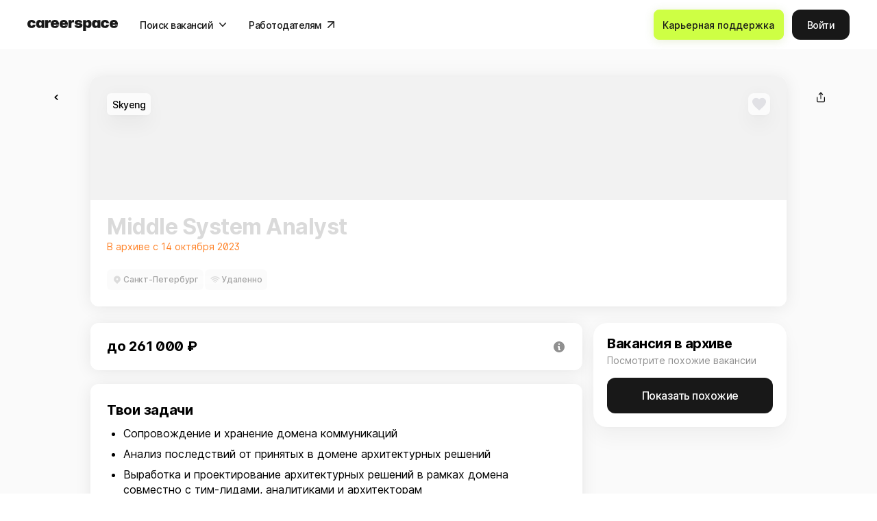

--- FILE ---
content_type: text/html; charset=utf-8
request_url: https://careerspace.app/job/72792
body_size: 31753
content:
<!doctype html>
<!--[if IE 9]><html class="lt-ie9 ie9" data-n-head-ssr lang="ru" data-n-head="%7B%22lang%22:%7B%22ssr%22:%22ru%22%7D%7D"><![endif]-->
<!--[if (gt IE 9)|!(IE)]><!--><html data-n-head-ssr lang="ru" data-n-head="%7B%22lang%22:%7B%22ssr%22:%22ru%22%7D%7D"><!--<![endif]-->
<head >
  <meta data-n-head="ssr" charset="utf-8"><meta data-n-head="ssr" name="viewport" content="width=device-width, initial-scale=1"><meta data-n-head="ssr" name="facebook-domain-verification" content="ha3hiakmb1lbe2zcc3nqj9ppmzbyee"><meta data-n-head="ssr" name="title" content="Вакансия Middle System Analyst, удаленная работа работа в компании Skyeng, (в архиве с 14 октября)."><meta data-n-head="ssr" property="og:title" name="og:title" data-hid="og:title" content="Вакансия Middle System Analyst, удаленная работа работа в компании Skyeng, (в архиве с 14 октября)."><meta data-n-head="ssr" property="twitter:title" name="twitter:title" data-hid="twitter:title" content="Вакансия Middle System Analyst, удаленная работа работа в компании Skyeng, (в архиве с 14 октября)."><meta data-n-head="ssr" name="description" data-hid="description" content="Зарплата  до 261 000 ₽ со слов работодателя. Санкт-Петербург - Россия. Только удаленно. Дата публикации: 14 сентября 2023."><meta data-n-head="ssr" property="og:description" name="og:description" data-hid="og:description" content="Зарплата  до 261 000 ₽ со слов работодателя. Санкт-Петербург - Россия. Только удаленно. Дата публикации: 14 сентября 2023."><meta data-n-head="ssr" property="twitter:description" name="twitter:description" data-hid="twitter:description" content="Зарплата  до 261 000 ₽ со слов работодателя. Санкт-Петербург - Россия. Только удаленно. Дата публикации: 14 сентября 2023."><meta data-n-head="ssr" property="og:image" name="og:image" data-hid="og:image" content="https://downloader.disk.yandex.ru/preview/fd227bc5b6ca49ab1b264457f8b91668d9371f7371221422fb295975fd6f8721/68dd2b3d/vtqqY8R9g1S32r9zqaGeBclkN8IJYvkq_yhET4LlllGimwfunFO1ar3THFxK7I0iwmxYDwPNmKSJLYqzjJ0aqA%3D%3D?uid=0&amp;filename=default.png&amp;disposition=inline&amp;hash=&amp;limit=0&amp;content_type=image%2Fpng&amp;owner_uid=0&amp;tknv=v3&amp;size=2048x2048"><meta data-n-head="ssr" property="twitter:image" name="twitter:image" data-hid="twitter:image" content="https://downloader.disk.yandex.ru/preview/fd227bc5b6ca49ab1b264457f8b91668d9371f7371221422fb295975fd6f8721/68dd2b3d/vtqqY8R9g1S32r9zqaGeBclkN8IJYvkq_yhET4LlllGimwfunFO1ar3THFxK7I0iwmxYDwPNmKSJLYqzjJ0aqA%3D%3D?uid=0&amp;filename=default.png&amp;disposition=inline&amp;hash=&amp;limit=0&amp;content_type=image%2Fpng&amp;owner_uid=0&amp;tknv=v3&amp;size=2048x2048"><meta data-n-head="ssr" property="twitter:card" name="twitter:card" data-hid="twitter:card" content="summary_large_image"><meta data-n-head="ssr" property="og:image:width" name="og:image:width" data-hid="og:image:width" content="1200"><meta data-n-head="ssr" property="og:image:height" name="og:image:height" data-hid="og:image:height" content="630"><title>Вакансия Middle System Analyst, удаленная работа работа в компании Skyeng, (в архиве с 14 октября).</title><link data-n-head="ssr" rel="icon" type="image/x-icon" href="/favicon/favicon.ico"><link data-n-head="ssr" rel="icon" type="image/png" sizes="32x32" href="/favicon/32x32.png"><link data-n-head="ssr" rel="icon" type="image/png" sizes="48x48" href="/favicon/48x48.png"><link data-n-head="ssr" rel="icon" type="image/png" sizes="76x76" href="/favicon/76x76.png"><link data-n-head="ssr" rel="icon" type="image/png" sizes="96x96" href="/favicon/96x96.png"><link data-n-head="ssr" rel="icon" type="image/png" sizes="120x120" href="/favicon/120x120.png"><link data-n-head="ssr" rel="icon" type="image/png" sizes="128x128" href="/favicon/128x128.png"><link data-n-head="ssr" rel="icon" type="image/png" sizes="144x144" href="/favicon/144x144.png"><link data-n-head="ssr" rel="icon" type="image/png" sizes="152x152" href="/favicon/152x152.png"><link data-n-head="ssr" rel="icon" type="image/png" sizes="167x167" href="/favicon/167x167.png"><link data-n-head="ssr" rel="apple-touch-icon" sizes="180x180" href="/favicon/180x180.png"><link data-n-head="ssr" rel="icon" type="image/png" sizes="192x192" href="/favicon/192x192.png"><link data-n-head="ssr" rel="icon" type="image/png" sizes="196x196" href="/favicon/196x196.png"><link data-n-head="ssr" rel="icon" type="image/png" sizes="228x228" href="/favicon/228x228.png"><link data-n-head="ssr" rel="icon" type="image/png" sizes="256x256" href="/favicon/256x256.png"><link data-n-head="ssr" rel="icon" type="image/png" sizes="300x300" href="/favicon/300x300.png"><link data-n-head="ssr" rel="icon" type="image/png" sizes="384x384" href="/favicon/384x384.png"><link data-n-head="ssr" rel="icon" type="image/png" sizes="512x512" href="/favicon/512x512.png"><link data-n-head="ssr" href="https://mc.yandex.ru/metrika/tag.js" rel="preload" as="script"><link rel="preload" href="/static/a24837d.js" as="script"><link rel="preload" href="/static/1ad5003.js" as="script"><link rel="preload" href="/static/eac88de.js" as="script"><link rel="preload" href="/static/ed11ed4.js" as="script"><link rel="preload" href="/static/4bf2eae.js" as="script"><link rel="preload" href="/static/71239fe.js" as="script"><link rel="preload" href="/static/75449ac.js" as="script"><link rel="preload" href="/static/31be8cd.js" as="script"><link rel="preload" href="/static/c5f941b.js" as="script"><link rel="preload" href="/static/900b89c.js" as="script"><link rel="preload" href="/static/781f99a.js" as="script"><link rel="preload" href="/static/bdd3fe1.js" as="script"><link rel="preload" href="/static/e91146c.js" as="script"><link rel="preload" href="/static/ab26e6c.js" as="script"><link rel="preload" href="/static/f65de2c.js" as="script"><link rel="preload" href="/static/715ed2f.js" as="script"><link rel="preload" href="/static/5becb2f.js" as="script"><link rel="preload" href="/static/9252194.js" as="script"><link rel="preload" href="/static/2c477fe.js" as="script"><link rel="preload" href="/static/75a3570.js" as="script"><link rel="preload" href="/static/0566953.js" as="script"><link rel="preload" href="/static/53c9454.js" as="script"><link rel="preload" href="/static/17c336e.js" as="script"><link rel="preload" href="/static/7e04315.js" as="script"><link rel="preload" href="/static/453f1f9.js" as="script"><link rel="preload" href="/static/1bae97a.js" as="script"><link rel="preload" href="/static/d5ea8b5.js" as="script"><link rel="preload" href="/static/d3ab4ab.js" as="script"><link rel="preload" href="/static/fae66ee.js" as="script"><link rel="preload" href="/static/5403a88.js" as="script"><link rel="preload" href="/static/1c4be02.js" as="script"><link rel="preload" href="/static/db35d22.js" as="script"><link rel="preload" href="/static/753b90f.js" as="script"><link rel="preload" href="/static/bdb8d6e.js" as="script"><link rel="preload" href="/static/7d16e88.js" as="script"><link rel="preload" href="/static/4f438d3.js" as="script"><link rel="preload" href="/static/4024688.js" as="script"><link rel="preload" href="/static/5800c05.js" as="script"><link rel="preload" href="/static/7a45133.js" as="script"><link rel="preload" href="/static/4a6892e.js" as="script"><link rel="preload" href="/static/de3033e.js" as="script"><link rel="preload" href="/static/7d423ab.js" as="script"><link rel="preload" href="/static/59a99dd.js" as="script"><link rel="preload" href="/static/df425da.js" as="script"><link rel="preload" href="/static/0a091d7.js" as="script"><link rel="preload" href="/static/65279bb.js" as="script"><link rel="preload" href="/static/da82621.js" as="script"><link rel="preload" href="/static/31e238e.js" as="script"><link rel="preload" href="/static/5362d35.js" as="script"><link rel="preload" href="/static/da79e57.js" as="script"><link rel="preload" href="/static/341abcd.js" as="script"><link rel="preload" href="/static/b0a5d16.js" as="script"><link rel="preload" href="/static/6c263ec.js" as="script"><link rel="preload" href="/static/5858f74.js" as="script"><link rel="preload" href="/static/ef969f4.js" as="script"><link rel="preload" href="/static/ff3d062.js" as="script"><link rel="preload" href="/static/e0f9ead.js" as="script"><link rel="preload" href="/static/1453d47.js" as="script"><link rel="preload" href="/static/7255818.js" as="script"><link rel="preload" href="/static/101685c.js" as="script"><link rel="preload" href="/static/3e02013.js" as="script"><link rel="preload" href="/static/2aaddd2.js" as="script"><link rel="preload" href="/static/1ab3242.js" as="script"><link rel="preload" href="/static/2bef481.js" as="script"><link rel="preload" href="/static/809ef06.js" as="script"><link rel="preload" href="/static/84fb3c7.js" as="script"><link rel="preload" href="/static/0ee4788.js" as="script"><link rel="preload" href="/static/a8aa9d6.js" as="script"><link rel="preload" href="/static/accc6de.js" as="script"><link rel="preload" href="/static/d9174fc.js" as="script"><link rel="preload" href="/static/9d8341a.js" as="script"><link rel="preload" href="/static/9fa60ca.js" as="script"><link rel="preload" href="/static/77e679e.js" as="script"><link rel="preload" href="/static/1cf34e4.js" as="script"><link rel="preload" href="/static/4d8f4e8.js" as="script"><link rel="preload" href="/static/19cfda0.js" as="script"><link rel="preload" href="/static/e39e4c5.js" as="script"><link rel="preload" href="/static/a195bd0.js" as="script"><link rel="preload" href="/static/0fb0db1.js" as="script"><style data-vue-ssr-id="318b034c:0 51b3feb2:0 affb5e1a:0 a89fcad2:0 42164564:0 4cebe655:0 c4c8490c:0 d2cdb8f2:0 2a425916:0 5c741222:0 45d73e02:0 a85df8be:0 f7417954:0 d5c6ad42:0 5b57c8e0:0 3b10e805:0 d059acc8:0 18f1efe0:0 677ade6e:0 6ea6a2ba:0 1342cad8:0 5a024f7d:0 68eb1c3b:0 2ea5bc28:0 e6035b20:0 6f512bfc:0 9822c074:0 67acf4ac:0 ece2221a:0 4b65e57e:0 cad01500:0 ebd6d1fa:0 a74cc4cc:0 6ad10e48:0 5d0da812:0">@font-face{font-family:swiper-icons;font-style:normal;font-weight:400;src:url("data:application/font-woff;charset=utf-8;base64, [base64]//wADZ2x5ZgAAAywAAADMAAAD2MHtryVoZWFkAAABbAAAADAAAAA2E2+eoWhoZWEAAAGcAAAAHwAAACQC9gDzaG10eAAAAigAAAAZAAAArgJkABFsb2NhAAAC0AAAAFoAAABaFQAUGG1heHAAAAG8AAAAHwAAACAAcABAbmFtZQAAA/gAAAE5AAACXvFdBwlwb3N0AAAFNAAAAGIAAACE5s74hXjaY2BkYGAAYpf5Hu/j+W2+MnAzMYDAzaX6QjD6/4//Bxj5GA8AuRwMYGkAPywL13jaY2BkYGA88P8Agx4j+/8fQDYfA1AEBWgDAIB2BOoAeNpjYGRgYNBh4GdgYgABEMnIABJzYNADCQAACWgAsQB42mNgYfzCOIGBlYGB0YcxjYGBwR1Kf2WQZGhhYGBiYGVmgAFGBiQQkOaawtDAoMBQxXjg/wEGPcYDDA4wNUA2CCgwsAAAO4EL6gAAeNpj2M0gyAACqxgGNWBkZ2D4/wMA+xkDdgAAAHjaY2BgYGaAYBkGRgYQiAHyGMF8FgYHIM3DwMHABGQrMOgyWDLEM1T9/w8UBfEMgLzE////P/5//f/V/xv+r4eaAAeMbAxwIUYmIMHEgKYAYjUcsDAwsLKxc3BycfPw8jEQA/[base64]/uznmfPFBNODM2K7MTQ45YEAZqGP81AmGGcF3iPqOop0r1SPTaTbVkfUe4HXj97wYE+yNwWYxwWu4v1ugWHgo3S1XdZEVqWM7ET0cfnLGxWfkgR42o2PvWrDMBSFj/IHLaF0zKjRgdiVMwScNRAoWUoH78Y2icB/yIY09An6AH2Bdu/UB+yxopYshQiEvnvu0dURgDt8QeC8PDw7Fpji3fEA4z/PEJ6YOB5hKh4dj3EvXhxPqH/SKUY3rJ7srZ4FZnh1PMAtPhwP6fl2PMJMPDgeQ4rY8YT6Gzao0eAEA409DuggmTnFnOcSCiEiLMgxCiTI6Cq5DZUd3Qmp10vO0LaLTd2cjN4fOumlc7lUYbSQcZFkutRG7g6JKZKy0RmdLY680CDnEJ+UMkpFFe1RN7nxdVpXrC4aTtnaurOnYercZg2YVmLN/d/gczfEimrE/fs/bOuq29Zmn8tloORaXgZgGa78yO9/cnXm2BpaGvq25Dv9S4E9+5SIc9PqupJKhYFSSl47+Qcr1mYNAAAAeNptw0cKwkAAAMDZJA8Q7OUJvkLsPfZ6zFVERPy8qHh2YER+3i/BP83vIBLLySsoKimrqKqpa2hp6+jq6RsYGhmbmJqZSy0sraxtbO3sHRydnEMU4uR6yx7JJXveP7WrDycAAAAAAAH//wACeNpjYGRgYOABYhkgZgJCZgZNBkYGLQZtIJsFLMYAAAw3ALgAeNolizEKgDAQBCchRbC2sFER0YD6qVQiBCv/H9ezGI6Z5XBAw8CBK/m5iQQVauVbXLnOrMZv2oLdKFa8Pjuru2hJzGabmOSLzNMzvutpB3N42mNgZGBg4GKQYzBhYMxJLMlj4GBgAYow/P/PAJJhLM6sSoWKfWCAAwDAjgbRAAB42mNgYGBkAIIbCZo5IPrmUn0hGA0AO8EFTQAA")}:root{--swiper-theme-color:#007aff}:host{display:block;margin-left:auto;margin-right:auto;position:relative;z-index:1}.swiper{display:block;list-style:none;margin-left:auto;margin-right:auto;overflow:hidden;overflow:clip;padding:0;position:relative;z-index:1}.swiper-vertical>.swiper-wrapper{flex-direction:column}.swiper-wrapper{box-sizing:content-box;display:flex;height:100%;position:relative;transition-property:transform;transition-timing-function:ease;transition-timing-function:var(--swiper-wrapper-transition-timing-function,initial);width:100%;z-index:1}.swiper-android .swiper-slide,.swiper-ios .swiper-slide,.swiper-wrapper{transform:translateZ(0)}.swiper-horizontal{touch-action:pan-y}.swiper-vertical{touch-action:pan-x}.swiper-slide{display:block;flex-shrink:0;height:100%;position:relative;transition-property:transform;width:100%}.swiper-slide-invisible-blank{visibility:hidden}.swiper-autoheight,.swiper-autoheight .swiper-slide{height:auto}.swiper-autoheight .swiper-wrapper{align-items:flex-start;transition-property:transform,height}.swiper-backface-hidden .swiper-slide{backface-visibility:hidden;transform:translateZ(0)}.swiper-3d.swiper-css-mode .swiper-wrapper{perspective:1200px}.swiper-3d .swiper-wrapper{transform-style:preserve-3d}.swiper-3d{perspective:1200px}.swiper-3d .swiper-cube-shadow,.swiper-3d .swiper-slide{transform-style:preserve-3d}.swiper-css-mode>.swiper-wrapper{overflow:auto;scrollbar-width:none;-ms-overflow-style:none}.swiper-css-mode>.swiper-wrapper::-webkit-scrollbar{display:none}.swiper-css-mode>.swiper-wrapper>.swiper-slide{scroll-snap-align:start start}.swiper-css-mode.swiper-horizontal>.swiper-wrapper{scroll-snap-type:x mandatory}.swiper-css-mode.swiper-vertical>.swiper-wrapper{scroll-snap-type:y mandatory}.swiper-css-mode.swiper-free-mode>.swiper-wrapper{scroll-snap-type:none}.swiper-css-mode.swiper-free-mode>.swiper-wrapper>.swiper-slide{scroll-snap-align:none}.swiper-css-mode.swiper-centered>.swiper-wrapper:before{content:"";flex-shrink:0;order:9999}.swiper-css-mode.swiper-centered>.swiper-wrapper>.swiper-slide{scroll-snap-align:center center;scroll-snap-stop:always}.swiper-css-mode.swiper-centered.swiper-horizontal>.swiper-wrapper>.swiper-slide:first-child{margin-left:var(--swiper-centered-offset-before)}.swiper-css-mode.swiper-centered.swiper-horizontal>.swiper-wrapper:before{height:100%;min-height:1px;width:var(--swiper-centered-offset-after)}.swiper-css-mode.swiper-centered.swiper-vertical>.swiper-wrapper>.swiper-slide:first-child{margin-top:var(--swiper-centered-offset-before)}.swiper-css-mode.swiper-centered.swiper-vertical>.swiper-wrapper:before{height:var(--swiper-centered-offset-after);min-width:1px;width:100%}.swiper-3d .swiper-slide-shadow,.swiper-3d .swiper-slide-shadow-bottom,.swiper-3d .swiper-slide-shadow-left,.swiper-3d .swiper-slide-shadow-right,.swiper-3d .swiper-slide-shadow-top{height:100%;left:0;pointer-events:none;position:absolute;top:0;width:100%;z-index:10}.swiper-3d .swiper-slide-shadow{background:rgba(0,0,0,.15)}.swiper-3d .swiper-slide-shadow-left{background-image:linear-gradient(270deg,rgba(0,0,0,.5),transparent)}.swiper-3d .swiper-slide-shadow-right{background-image:linear-gradient(90deg,rgba(0,0,0,.5),transparent)}.swiper-3d .swiper-slide-shadow-top{background-image:linear-gradient(0deg,rgba(0,0,0,.5),transparent)}.swiper-3d .swiper-slide-shadow-bottom{background-image:linear-gradient(180deg,rgba(0,0,0,.5),transparent)}.swiper-lazy-preloader{border:4px solid #007aff;border:4px solid var(--swiper-preloader-color,var(--swiper-theme-color));border-radius:50%;border-top:4px solid transparent;box-sizing:border-box;height:42px;left:50%;margin-left:-21px;margin-top:-21px;position:absolute;top:50%;transform-origin:50%;width:42px;z-index:10}.swiper-watch-progress .swiper-slide-visible .swiper-lazy-preloader,.swiper:not(.swiper-watch-progress) .swiper-lazy-preloader{animation:swiper-preloader-spin 1s linear infinite}.swiper-lazy-preloader-white{--swiper-preloader-color:#fff}.swiper-lazy-preloader-black{--swiper-preloader-color:#000}@keyframes swiper-preloader-spin{0%{transform:rotate(0deg)}to{transform:rotate(1turn)}}.swiper-virtual .swiper-slide{-webkit-backface-visibility:hidden;transform:translateZ(0)}.swiper-virtual.swiper-css-mode .swiper-wrapper:after{content:"";left:0;pointer-events:none;position:absolute;top:0}.swiper-virtual.swiper-css-mode.swiper-horizontal .swiper-wrapper:after{height:1px;width:var(--swiper-virtual-size)}.swiper-virtual.swiper-css-mode.swiper-vertical .swiper-wrapper:after{height:var(--swiper-virtual-size);width:1px}:root{--swiper-navigation-size:44px}.swiper-button-next,.swiper-button-prev{align-items:center;color:#007aff;color:var(--swiper-navigation-color,var(--swiper-theme-color));cursor:pointer;display:flex;height:44px;height:var(--swiper-navigation-size);justify-content:center;margin-top:-22px;margin-top:calc(0px - var(--swiper-navigation-size)/2);position:absolute;top:50%;top:var(--swiper-navigation-top-offset,50%);width:27px;width:calc(var(--swiper-navigation-size)/44*27);z-index:10}.swiper-button-next.swiper-button-disabled,.swiper-button-prev.swiper-button-disabled{cursor:auto;opacity:.35;pointer-events:none}.swiper-button-next.swiper-button-hidden,.swiper-button-prev.swiper-button-hidden{cursor:auto;opacity:0;pointer-events:none}.swiper-navigation-disabled .swiper-button-next,.swiper-navigation-disabled .swiper-button-prev{display:none!important}.swiper-button-next svg,.swiper-button-prev svg{height:100%;-o-object-fit:contain;object-fit:contain;transform-origin:center;width:100%}.swiper-rtl .swiper-button-next svg,.swiper-rtl .swiper-button-prev svg{transform:rotate(180deg)}.swiper-button-prev,.swiper-rtl .swiper-button-next{left:10px;left:var(--swiper-navigation-sides-offset,10px);right:auto}.swiper-button-lock{display:none}.swiper-button-next:after,.swiper-button-prev:after{font-family:swiper-icons;font-size:44px;font-size:var(--swiper-navigation-size);font-variant:normal;letter-spacing:0;line-height:1;text-transform:none!important}.swiper-button-prev:after,.swiper-rtl .swiper-button-next:after{content:"prev"}.swiper-button-next,.swiper-rtl .swiper-button-prev{left:auto;right:10px;right:var(--swiper-navigation-sides-offset,10px)}.swiper-button-next:after,.swiper-rtl .swiper-button-prev:after{content:"next"}.swiper-pagination{position:absolute;text-align:center;transform:translateZ(0);transition:opacity .3s;z-index:10}.swiper-pagination.swiper-pagination-hidden{opacity:0}.swiper-pagination-disabled>.swiper-pagination,.swiper-pagination.swiper-pagination-disabled{display:none!important}.swiper-horizontal>.swiper-pagination-bullets,.swiper-pagination-bullets.swiper-pagination-horizontal,.swiper-pagination-custom,.swiper-pagination-fraction{bottom:8px;bottom:var(--swiper-pagination-bottom,8px);left:0;top:auto;top:var(--swiper-pagination-top,auto);width:100%}.swiper-pagination-bullets-dynamic{font-size:0;overflow:hidden}.swiper-pagination-bullets-dynamic .swiper-pagination-bullet{position:relative;transform:scale(.33)}.swiper-pagination-bullets-dynamic .swiper-pagination-bullet-active,.swiper-pagination-bullets-dynamic .swiper-pagination-bullet-active-main{transform:scale(1)}.swiper-pagination-bullets-dynamic .swiper-pagination-bullet-active-prev{transform:scale(.66)}.swiper-pagination-bullets-dynamic .swiper-pagination-bullet-active-prev-prev{transform:scale(.33)}.swiper-pagination-bullets-dynamic .swiper-pagination-bullet-active-next{transform:scale(.66)}.swiper-pagination-bullets-dynamic .swiper-pagination-bullet-active-next-next{transform:scale(.33)}.swiper-pagination-bullet{background:#000;background:var(--swiper-pagination-bullet-inactive-color,#000);border-radius:50%;border-radius:var(--swiper-pagination-bullet-border-radius,50%);display:inline-block;height:8px;height:var(--swiper-pagination-bullet-height,var(--swiper-pagination-bullet-size,8px));opacity:.2;opacity:var(--swiper-pagination-bullet-inactive-opacity,.2);width:8px;width:var(--swiper-pagination-bullet-width,var(--swiper-pagination-bullet-size,8px))}button.swiper-pagination-bullet{-webkit-appearance:none;-moz-appearance:none;appearance:none;border:none;box-shadow:none;margin:0;padding:0}.swiper-pagination-clickable .swiper-pagination-bullet{cursor:pointer}.swiper-pagination-bullet:only-child{display:none!important}.swiper-pagination-bullet-active{background:#007aff;background:var(--swiper-pagination-color,var(--swiper-theme-color));opacity:1;opacity:var(--swiper-pagination-bullet-opacity,1)}.swiper-pagination-vertical.swiper-pagination-bullets,.swiper-vertical>.swiper-pagination-bullets{left:auto;left:var(--swiper-pagination-left,auto);right:8px;right:var(--swiper-pagination-right,8px);top:50%;transform:translate3d(0,-50%,0)}.swiper-pagination-vertical.swiper-pagination-bullets .swiper-pagination-bullet,.swiper-vertical>.swiper-pagination-bullets .swiper-pagination-bullet{display:block;margin:6px 0;margin:var(--swiper-pagination-bullet-vertical-gap,6px) 0}.swiper-pagination-vertical.swiper-pagination-bullets.swiper-pagination-bullets-dynamic,.swiper-vertical>.swiper-pagination-bullets.swiper-pagination-bullets-dynamic{top:50%;transform:translateY(-50%);width:8px}.swiper-pagination-vertical.swiper-pagination-bullets.swiper-pagination-bullets-dynamic .swiper-pagination-bullet,.swiper-vertical>.swiper-pagination-bullets.swiper-pagination-bullets-dynamic .swiper-pagination-bullet{display:inline-block;transition:transform .2s,top .2s}.swiper-horizontal>.swiper-pagination-bullets .swiper-pagination-bullet,.swiper-pagination-horizontal.swiper-pagination-bullets .swiper-pagination-bullet{margin:0 4px;margin:0 var(--swiper-pagination-bullet-horizontal-gap,4px)}.swiper-horizontal>.swiper-pagination-bullets.swiper-pagination-bullets-dynamic,.swiper-pagination-horizontal.swiper-pagination-bullets.swiper-pagination-bullets-dynamic{left:50%;transform:translateX(-50%);white-space:nowrap}.swiper-horizontal>.swiper-pagination-bullets.swiper-pagination-bullets-dynamic .swiper-pagination-bullet,.swiper-pagination-horizontal.swiper-pagination-bullets.swiper-pagination-bullets-dynamic .swiper-pagination-bullet{transition:transform .2s,left .2s}.swiper-horizontal.swiper-rtl>.swiper-pagination-bullets-dynamic .swiper-pagination-bullet{transition:transform .2s,right .2s}.swiper-pagination-fraction{color:inherit;color:var(--swiper-pagination-fraction-color,inherit)}.swiper-pagination-progressbar{background:rgba(0,0,0,.25);background:var(--swiper-pagination-progressbar-bg-color,rgba(0,0,0,.25));position:absolute}.swiper-pagination-progressbar .swiper-pagination-progressbar-fill{background:#007aff;background:var(--swiper-pagination-color,var(--swiper-theme-color));height:100%;left:0;position:absolute;top:0;transform:scale(0);transform-origin:left top;width:100%}.swiper-rtl .swiper-pagination-progressbar .swiper-pagination-progressbar-fill{transform-origin:right top}.swiper-horizontal>.swiper-pagination-progressbar,.swiper-pagination-progressbar.swiper-pagination-horizontal,.swiper-pagination-progressbar.swiper-pagination-vertical.swiper-pagination-progressbar-opposite,.swiper-vertical>.swiper-pagination-progressbar.swiper-pagination-progressbar-opposite{height:4px;height:var(--swiper-pagination-progressbar-size,4px);left:0;top:0;width:100%}.swiper-horizontal>.swiper-pagination-progressbar.swiper-pagination-progressbar-opposite,.swiper-pagination-progressbar.swiper-pagination-horizontal.swiper-pagination-progressbar-opposite,.swiper-pagination-progressbar.swiper-pagination-vertical,.swiper-vertical>.swiper-pagination-progressbar{height:100%;left:0;top:0;width:4px;width:var(--swiper-pagination-progressbar-size,4px)}.swiper-pagination-lock{display:none}.swiper-scrollbar{background:rgba(0,0,0,.1);background:var(--swiper-scrollbar-bg-color,rgba(0,0,0,.1));border-radius:10px;border-radius:var(--swiper-scrollbar-border-radius,10px);position:relative;touch-action:none}.swiper-scrollbar-disabled>.swiper-scrollbar,.swiper-scrollbar.swiper-scrollbar-disabled{display:none!important}.swiper-horizontal>.swiper-scrollbar,.swiper-scrollbar.swiper-scrollbar-horizontal{bottom:4px;bottom:var(--swiper-scrollbar-bottom,4px);height:4px;height:var(--swiper-scrollbar-size,4px);left:1%;left:var(--swiper-scrollbar-sides-offset,1%);position:absolute;top:auto;top:var(--swiper-scrollbar-top,auto);width:98%;width:calc(100% - var(--swiper-scrollbar-sides-offset,1%)*2);z-index:50}.swiper-scrollbar.swiper-scrollbar-vertical,.swiper-vertical>.swiper-scrollbar{height:98%;height:calc(100% - var(--swiper-scrollbar-sides-offset,1%)*2);left:auto;left:var(--swiper-scrollbar-left,auto);position:absolute;right:4px;right:var(--swiper-scrollbar-right,4px);top:1%;top:var(--swiper-scrollbar-sides-offset,1%);width:4px;width:var(--swiper-scrollbar-size,4px);z-index:50}.swiper-scrollbar-drag{background:rgba(0,0,0,.5);background:var(--swiper-scrollbar-drag-bg-color,rgba(0,0,0,.5));border-radius:10px;border-radius:var(--swiper-scrollbar-border-radius,10px);height:100%;left:0;position:relative;top:0;width:100%}.swiper-scrollbar-cursor-drag{cursor:move}.swiper-scrollbar-lock{display:none}.swiper-zoom-container{align-items:center;display:flex;height:100%;justify-content:center;text-align:center;width:100%}.swiper-zoom-container>canvas,.swiper-zoom-container>img,.swiper-zoom-container>svg{max-height:100%;max-width:100%;-o-object-fit:contain;object-fit:contain}.swiper-slide-zoomed{cursor:move;touch-action:none}.swiper .swiper-notification{left:0;opacity:0;pointer-events:none;position:absolute;top:0;z-index:-1000}.swiper-free-mode>.swiper-wrapper{margin:0 auto;transition-timing-function:ease-out}.swiper-grid>.swiper-wrapper{flex-wrap:wrap}.swiper-grid-column>.swiper-wrapper{flex-direction:column;flex-wrap:wrap}.swiper-fade.swiper-free-mode .swiper-slide{transition-timing-function:ease-out}.swiper-fade .swiper-slide{pointer-events:none;transition-property:opacity}.swiper-fade .swiper-slide .swiper-slide{pointer-events:none}.swiper-fade .swiper-slide-active,.swiper-fade .swiper-slide-active .swiper-slide-active{pointer-events:auto}.swiper-cube{overflow:visible}.swiper-cube .swiper-slide{backface-visibility:hidden;height:100%;pointer-events:none;transform-origin:0 0;visibility:hidden;width:100%;z-index:1}.swiper-cube .swiper-slide .swiper-slide{pointer-events:none}.swiper-cube.swiper-rtl .swiper-slide{transform-origin:100% 0}.swiper-cube .swiper-slide-active,.swiper-cube .swiper-slide-active .swiper-slide-active{pointer-events:auto}.swiper-cube .swiper-slide-active,.swiper-cube .swiper-slide-next,.swiper-cube .swiper-slide-prev{pointer-events:auto;visibility:visible}.swiper-cube .swiper-cube-shadow{bottom:0;height:100%;left:0;opacity:.6;position:absolute;width:100%;z-index:0}.swiper-cube .swiper-cube-shadow:before{background:#000;bottom:0;content:"";filter:blur(50px);left:0;position:absolute;right:0;top:0}.swiper-cube .swiper-slide-next+.swiper-slide{pointer-events:auto;visibility:visible}.swiper-cube .swiper-slide-shadow-cube.swiper-slide-shadow-bottom,.swiper-cube .swiper-slide-shadow-cube.swiper-slide-shadow-left,.swiper-cube .swiper-slide-shadow-cube.swiper-slide-shadow-right,.swiper-cube .swiper-slide-shadow-cube.swiper-slide-shadow-top{backface-visibility:hidden;z-index:0}.swiper-flip{overflow:visible}.swiper-flip .swiper-slide{backface-visibility:hidden;pointer-events:none;z-index:1}.swiper-flip .swiper-slide .swiper-slide{pointer-events:none}.swiper-flip .swiper-slide-active,.swiper-flip .swiper-slide-active .swiper-slide-active{pointer-events:auto}.swiper-flip .swiper-slide-shadow-flip.swiper-slide-shadow-bottom,.swiper-flip .swiper-slide-shadow-flip.swiper-slide-shadow-left,.swiper-flip .swiper-slide-shadow-flip.swiper-slide-shadow-right,.swiper-flip .swiper-slide-shadow-flip.swiper-slide-shadow-top{backface-visibility:hidden;z-index:0}.swiper-creative .swiper-slide{backface-visibility:hidden;overflow:hidden;transition-property:transform,opacity,height}.swiper-cards{overflow:visible}.swiper-cards .swiper-slide{backface-visibility:hidden;overflow:hidden;transform-origin:center bottom}
a{color:inherit;-webkit-text-decoration:none;text-decoration:none}a:-moz-focusring{outline:none}a:focus{outline:none}
a,abbr,acronym,address,applet,article,aside,audio,b,big,blockquote,body,canvas,caption,center,cite,code,dd,del,details,dfn,div,dl,dt,em,embed,fieldset,figcaption,figure,footer,form,h1,h2,h3,h4,h5,h6,header,hgroup,html,i,iframe,img,ins,kbd,label,legend,li,main,mark,menu,nav,object,ol,output,p,pre,q,ruby,s,samp,section,small,span,strike,strong,sub,summary,sup,table,tbody,td,tfoot,th,thead,time,tr,tt,u,ul,var,video{border:0;font-size:100%;font:inherit;margin:0;padding:0;vertical-align:baseline}article,aside,details,figcaption,figure,footer,header,hgroup,main,menu,nav,section,summary{display:block}*,:after,:before{box-sizing:inherit}html{box-sizing:border-box;touch-action:manipulation;-webkit-text-size-adjust:100%;-ms-text-size-adjust:100%;-ms-overflow-style:scrollbar;-webkit-tap-highlight-color:rgba(0,0,0,0)}body{font-family:sans-serif;line-height:1;text-align:left}[tabindex="-1"]:focus:not(:focus-visible){outline:0!important}ol,ul{list-style:none}blockquote,q{quotes:none}blockquote:after,blockquote:before,q:after,q:before{content:"";content:none}table{border-collapse:collapse;border-spacing:0}caption{caption-side:bottom}th{text-align:inherit;text-align:-webkit-match-parent}hr{box-sizing:content-box;height:0;overflow:visible}code,kbd,pre,samp{font-family:monospace,monospace}pre{overflow:auto;-ms-overflow-style:scrollbar}a{background-color:transparent;-webkit-text-decoration-skip:objects}abbr[title]{border-bottom:0;cursor:help;text-decoration:underline;-webkit-text-decoration:underline dotted;text-decoration:underline dotted;-webkit-text-decoration-skip-ink:none;text-decoration-skip-ink:none}address{font-style:normal;line-height:inherit}b,strong{font-weight:bolder}small{font-size:80%}sub,sup{font-size:75%;line-height:0;position:relative}sub{bottom:-.25em}sup{top:-.5em}em{font-style:italic}img{border-style:none}svg:not(:root){overflow:hidden}button{border-radius:0}button:focus{outline:1px dotted;outline:5px auto -webkit-focus-ring-color}button,input,optgroup,select,textarea{font-family:inherit;font-size:inherit;line-height:inherit;margin:0}[type=button],[type=reset],[type=submit],button{-webkit-appearance:button}input[type=date],input[type=datetime-local],input[type=month],input[type=time]{-webkit-appearance:listbox}button,input{overflow:visible}button,select{text-transform:none}[role=button]{cursor:pointer}select{word-wrap:normal}[type=button]::-moz-focus-inner,[type=reset]::-moz-focus-inner,[type=submit]::-moz-focus-inner,button::-moz-focus-inner{border-style:none;padding:0}input[type=checkbox],input[type=radio]{box-sizing:border-box;padding:0}[tabindex="-1"]:focus{outline:0!important}fieldset{min-width:0}legend{color:inherit;display:block;max-width:100%;white-space:normal}progress{vertical-align:baseline}textarea{overflow:auto;resize:vertical}[type=checkbox],[type=radio]{box-sizing:border-box;padding:0}[type=number]::-webkit-inner-spin-button,[type=number]::-webkit-outer-spin-button{height:auto}[type=search]{-webkit-appearance:textfield;outline-offset:-2px}[type=search]::-webkit-search-cancel-button,[type=search]::-webkit-search-decoration{-webkit-appearance:none}::-webkit-file-upload-button{-webkit-appearance:button;font:inherit}output{display:inline-block}[hidden],template{display:none}
[role=button],button,input[type=button],input[type=reset],input[type=submit]{-webkit-appearance:button;-moz-appearance:button;appearance:button;background:none;border:0;color:inherit;font:inherit;font-size:100%;padding:0;text-align:inherit;-webkit-user-select:none;-moz-user-select:none;user-select:none}[role=button]:not(:disabled),button:not(:disabled),input[type=button]:not(:disabled),input[type=reset]:not(:disabled),input[type=submit]:not(:disabled){cursor:pointer}[role=button]:-moz-focusring,button:-moz-focusring,input[type=button]:-moz-focusring,input[type=reset]:-moz-focusring,input[type=submit]:-moz-focusring{outline:none}[role=button]:focus,button:focus,input[type=button]:focus,input[type=reset]:focus,input[type=submit]:focus{outline:none}
@font-face{font-display:swap;font-family:Inter;font-style:normal;font-weight:400;src:url(/static/fonts/Inter-Regular.4dd66a1.woff2) format("woff2"),url(/static/fonts/Inter-Regular.7c53993.woff) format("woff")}@font-face{font-display:swap;font-family:Inter;font-style:normal;font-weight:500;src:url(/static/fonts/Inter-Medium.f6cf0a0.woff2) format("woff2"),url(/static/fonts/Inter-Medium.7a8cc72.woff) format("woff")}@font-face{font-display:swap;font-family:Inter;font-style:normal;font-weight:700;src:url(/static/fonts/Inter-Bold.aed2770.woff2) format("woff2"),url(/static/fonts/Inter-Bold.79260e5.woff) format("woff")}@font-face{font-display:swap;font-family:Inter;font-style:normal;font-weight:900;src:url(/static/fonts/Inter-Bold900.98bbcf9.woff2) format("woff2"),url(/static/fonts/Inter-Bold900.37263d3.woff) format("woff")}
:root{--btn-primary-bg:#181818;--btn-primary-text-color:#fff;--btn-primary-hover-bg:#2c2c2c;--btn-primary-hover-text-color:#fff;--btn-primary-disabled-bg-color:#fbfbfb;--btn-primary-disabled-text-color:#e1e1e1;--btn-secondary-bg:rgba(0,0,0,.06);--btn-secondary-text-color:#000;--btn-secondary-hover-bg:rgba(0,0,0,.08);--btn-secondary-hover-text-color:#000;--btn-secondary-disabled-bg-color:transparent;--btn-secondary-disabled-text-color:#e1e1e1;--btn-secondary-lg-bg:#fafafa;--btn-secondary-lg-text-color:#141414;--btn-secondary-lg-hover-bg:hsla(0,0%,98%,.702);--btn-secondary-lg-hover-text-color:#141414;--btn-secondary-lg-disabled-bg-color:transparent;--btn-secondary-lg-disabled-text-color:#e1e1e1;--btn-secondary-bl-bg:hsla(0,0%,100%,.28);--btn-secondary-bl-text-color:#fbfbfb;--btn-secondary-bl-hover-bg:hsla(0,0%,100%,.18);--btn-secondary-bl-hover-text-color:#fbfbfb;--btn-secondary-bl-disabled-bg-color:transparent;--btn-secondary-bl-disabled-text-color:#e1e1e1;--btn-tertiary-bg:transparent;--btn-tertiary-text-color:#000;--btn-tertiary-hover-bg:#f2f2f2;--btn-tertiary-hover-text-color:#000;--btn-tertiary-disabled-bg-color:transparent;--btn-tertiary-disabled-text-color:#e1e1e1;--btn-brand-bg:#ceff44;--btn-brand-text-color:#000;--btn-brand-hover-bg:#d8ff6a;--btn-brand-hover-text-color:#000;--btn-brand-disabled-bg-color:#2c2c2c;--btn-brand-disabled-text-color:#3a3a3c;--btn-negative-bg:#f2f2f2;--btn-negative-text-color:#ff3b30;--btn-negative-hover-bg:#e1e1e1;--btn-negative-hover-text-color:#ff3b30;--btn-negative-disabled-bg-color:transparent;--btn-negative-disabled-text-color:#e1e1e1;--btn-textblue-bg:transparent;--btn-textblue-text-color:#0b9ee2;--btn-textblue-hover-bg:transparent;--btn-textblue-hover-text-color:#54bbeb;--btn-textblue-disabled-bg-color:transparent;--btn-textblue-disabled-text-color:#e1e1e1;--btn-textred-bg:transparent;--btn-textred-text-color:#ff3b30;--btn-textred-hover-bg:transparent;--btn-textred-hover-text-color:rgba(255,59,48,.702);--btn-textred-disabled-bg-color:transparent;--btn-textred-disabled-text-color:#e1e1e1;--btn-filter-bg:hsla(0,0%,9%,.6);--btn-filter-text-color:#fbfbfb;--btn-filter-hover-bg:hsla(0,0%,9%,.84);--btn-filter-hover-text-color:#fff;--btn-filter-disabled-bg-color:#fbfbfb;--btn-filter-disabled-text-color:#e1e1e1;--btn-textgrey-bg:transparent;--btn-textgrey-text-color:#a6a6a6;--btn-textgrey-hover-bg:transparent;--btn-textgrey-hover-text-color:hsla(0,0%,65%,.702);--btn-textgrey-disabled-bg-color:transparent;--btn-textgrey-disabled-text-color:#e1e1e1;--btn-blueb-bg:#34b1ee;--btn-blueb-text-color:#fff;--btn-blueb-hover-bg:rgba(52,177,238,.702);--btn-blueb-hover-text-color:#fff;--btn-blueb-disabled-bg-color:#fbfbfb;--btn-blueb-disabled-text-color:#e1e1e1;--btn-turbo-j-response-bg:linear-gradient(93deg,#e0f63b,#b0fb3e 25.38%,#d9fd91 50.31%,#ddf83f 67.83%,#bffa45 84.16%,#d6fd91);--btn-turbo-j-response-text-color:#0a0a0a;--btn-turbo-j-response-hover-bg:linear-gradient(0deg,hsla(0,0%,100%,.3),hsla(0,0%,100%,.3)),linear-gradient(93deg,#e0f63b,#b0fb3e 25.38%,#d9fd91 50.31%,#ddf83f 67.83%,#bffa45 84.16%,#d6fd91);--btn-turbo-j-response-hover-text-color:#0a0a0a;--btn-turbo-j-response-disabled-bg-color:#fbfbfb;--btn-turbo-j-response-disabled-text-color:#e1e1e1;--btn-textgrey-pr-bg:transparent;--btn-textgrey-pr-text-color:hsla(0,0%,100%,.5);--btn-textgrey-pr-hover-bg:transparent;--btn-textgrey-pr-hover-text-color:hsla(0,0%,65%,.8);--btn-textgrey-pr-disabled-bg-color:transparent;--btn-textgrey-pr-disabled-text-color:#e1e1e1;--btn-transparent-btn-primary-bg:transparent;--btn-transparent-btn-primary-text-color:var(--text-color-primary);--btn-transparent-btn-primary-hover-bg:var(--base-bg-secondary);--btn-transparent-btn-primary-hover-text-color:var(--text-color-primary);--btn-transparent-btn-primary-disabled-bg-color:#fbfbfb;--btn-transparent-btn-primary-disabled-text-color:#e1e1e1;--btn-transparent-btn-primary-color-border-hover:4px solid hsla(0,0%,9%,.02);--btn-transparent-btn-cshead-bg:transparent;--btn-transparent-btn-cshead-text-color:var(--text-color-primary);--btn-transparent-btn-cshead-hover-bg:rgba(0,0,0,.04);--btn-transparent-btn-cshead-hover-text-color:var(--text-color-primary);--btn-transparent-btn-cshead-disabled-bg-color:#fbfbfb;--btn-transparent-btn-cshead-disabled-text-color:#e1e1e1;--btn-transparent-btn-cshead-color-border-hover:4px solid hsla(0,0%,9%,.02);--btn-transparent-btn-dark-bg:transparent;--btn-transparent-btn-dark-text-color:var(--base-text-color-fa);--btn-transparent-btn-dark-hover-bg:hsla(0,0%,98%,.12);--btn-transparent-btn-dark-hover-text-color:var(--base-text-color-fa);--btn-transparent-btn-dark-disabled-bg-color:#fbfbfb;--btn-transparent-btn-dark-disabled-text-color:#e1e1e1;--btn-transparent-btn-dark-color-border-hover:4px solid hsla(0,0%,98%,.04);--btn-transparent-btn-dark-text-white-bg:transparent;--btn-transparent-btn-dark-text-white-text-color:var(--base-text-color-fa);--btn-transparent-btn-dark-text-white-hover-bg:hsla(0,0%,98%,.12);--btn-transparent-btn-dark-text-white-hover-text-color:var( --base-text-color-fa );--btn-transparent-btn-dark-text-white-disabled-bg-color:#fbfbfb;--btn-transparent-btn-dark-text-white-disabled-text-color:#e1e1e1;--btn-transparent-btn-dark-text-white-color-border-hover:4px solid hsla(0,0%,98%,.04);--btn-transparent-btn-dark-text-black-bg:transparent;--btn-transparent-btn-dark-text-black-text-color:var(--text-color-primary);--btn-transparent-btn-dark-text-black-hover-bg:hsla(0,0%,98%,.12);--btn-transparent-btn-dark-text-black-hover-text-color:var( --text-color-primary );--btn-transparent-btn-dark-text-black-disabled-bg-color:#fbfbfb;--btn-transparent-btn-dark-text-black-disabled-text-color:#e1e1e1;--btn-transparent-btn-dark-text-black-color-border-hover:4px solid hsla(0,0%,9%,.02);--btn-jobby-btn-bg:hsla(0,0%,100%,.28);--btn-jobby-btn-text-color:#fbfbfb;--btn-jobby-btn-hover-bg:hsla(0,0%,100%,.38);--btn-jobby-btn-hover-text-color:#fbfbfb;--btn-jobby-btn-disabled-bg-color:#fbfbfb;--btn-jobby-btn-disabled-text-color:#e1e1e1;--border-input-default:rgba(0,0,0,.08);--border-input-hover-and-focus:#47dcfd;--color-placeholder:rgba(0,0,0,.48);--color-text-input:#141414;--color-text-label-input:#141414;--input-error:#f03b36;--input-success:#62ce0d;--base-text-color:#000;--base-text-color-grey:#a6a6a6;--base-text-color-grey-cs:#858585;--base-text-color-grey-64:rgba(0,0,0,.64);--base-text-color-secondary:rgba(0,0,0,.48);--base-text-color-grey-csn:rgba(0,0,0,.3);--base-text-color-grey-secondary:#909090;--base-text-color-tertiary:#e1e1e1;--base-text-color-alternative:#fff;--base-text-color-fa:#fafafa;--text-color-primary:#181818;--text-color-primary-cs:#141414;--text-secondary:hsla(0,0%,100%,.64);--text-gf-title:#0a0a0a;--base-text-color-white:hsla(0,0%,100%,.96);--text-disabled:hsla(0,0%,9%,.16);--text-grey-secondary:hsla(0,0%,9%,.48);--text-gr-secondary:rgba(0,0,0,.6);--text-bf-secondary:hsla(0,0%,100%,.8);--base-bg-secondary:#f2f2f2;--base-bg-scd:#f7f7f7;--base-bg-white:#fff;--base-bg-white-cs:#fafafa;--base-bg-primary:#fbfbfb;--base-bg-primary-cs:#f5f5f5;--bg-tertiary:#e1e1e1;--bg-light-gray:#f2f3f5;--bg-primary-black:#181818;--brand-dark-blue:#2351e9;--brand-blue:#47dcfd;--brand-blue-action:#0b9ee2;--brand-link:#3cb1e8;--brand-link-light:#54bbeb;--brand-lime:#ceff44;--brand-dark-lime:#96e319;--brand-dark-lime-night:#abe947;--brand-pink:#ff2d55;--brand-item:#ebffb4;--brand-orange:#ff8730;--brand-puple:#5856d6;--brand-puple-cs:#9747ff;--brand-yellow:#ffee59;--text-success:#62ce0d;--text-error:#ff3b30;--shadow-block:0px -1px 20px rgba(0,0,0,.03),0px 16px 28px rgba(0,0,0,.04),0px 2px 10px rgba(0,0,0,.02),0px 0px 1px rgba(0,0,0,.04);--shadow-block-hover:0px -1px 20px rgba(0,0,0,.06),0px 16px 28px rgba(0,0,0,.07),0px 2px 10px rgba(0,0,0,.05),0px 0px 1px rgba(0,0,0,.06);--shadow-block-cs:0px 4px 28px 0px rgba(0,0,0,.04),0px 0px 24px 0px rgba(0,0,0,.02);--cs-height-header:72px}.cs-db{display:block}.cs-df,.cs-df-alc{display:flex}.cs-df-alc{align-items:center}.cs-df-alfs{align-items:flex-start;display:flex}.cs-df-alc-jcc{justify-content:center}.cs-df-alc-jcc,.cs-df-alc-jsb{align-items:center;display:flex}.cs-df-alc-jsb,.cs-df-alfs-jsb{justify-content:space-between}.cs-df-alfs-jsb{align-items:flex-start;display:flex}.cs-df-fle{align-items:flex-end;display:flex}.cs-df-alc-jcfe{align-items:center;display:flex;justify-content:flex-end}.cs-pd-12{padding:12px}.cs-flex-auto{flex:auto}.cs-g2{display:grid;grid-template-columns:repeat(2,1fr)}.cs-g1-gg8,.cs-g2--gg8{grid-gap:8px}.cs-g1-gg8{display:grid}.cs-tx-alc{text-align:center}.cs-mob-100{align-items:stretch;display:flex;flex-direction:column;justify-content:flex-start;min-height:0;overflow-x:hidden;overflow-y:auto}.cs-h100,.cs-mob-100{height:100%;max-height:100%}.cs-mb2{margin-bottom:2px}.cs-mb4{margin-bottom:4px}.cs-mb8{margin-bottom:8px}.cs-mb10{margin-bottom:10px}.cs-mb12{margin-bottom:12px}.cs-mb16{margin-bottom:16px}.cs-mb18{margin-bottom:18px}.cs-mb20,.cs-mb20-to-m16{margin-bottom:20px}@media(max-width:767px){.cs-mb20-to-m16{margin-bottom:16px}}.cs-mb24{margin-bottom:24px}.cs-mb28{margin-bottom:28px}.cs-mb30{margin-bottom:30px}.cs-mb32,.cs-mb32-to-m24{margin-bottom:32px}@media(max-width:767px){.cs-mb32-to-m24{margin-bottom:24px}}.cs-mb32-to-m16{margin-bottom:32px}@media(max-width:767px){.cs-mb32-to-m16{margin-bottom:16px}}.cs-mb40{margin-bottom:40px}.cs-mb48,.cs-mb48-to-mb36{margin-bottom:48px}@media(max-width:1023px){.cs-mb48-to-mb36{margin-bottom:36px}}.cs-mb88{margin-bottom:88px}.cs-m0a{margin:0 auto}.cs-mt8{margin-top:8px}.cs-mt20{margin-top:20px}.cs-mt24{margin-top:24px}.cs-mt32{margin-top:32px}.cs-mt40{margin-top:40px}.cs-mt48{margin-top:48px}.cs-mta{margin-top:auto}.cs-ml8{margin-left:8px}.cs-ml12{margin-left:12px}.cs-ml16{margin-left:16px}.cs-mla{margin-left:auto}.cs-mr10{margin-right:10px}.cs-m0-8{margin:0 8px}:root{--color-grey:#a0a1a5;--color-border-grey:#e1e1e5;--color-green:#00b656;--color-blue:#379afb;--color-red:#ea4335;--color-bg-grey:#f6f6f6}*{outline:none!important}*,:after,:before{box-sizing:border-box}html.locked,html.locked-ovf{overflow-y:hidden}html.locked .j-d-h__above,html.locked-ovf .j-d-h__above{display:none}html.locked .j-d__acw,html.locked .j-d__wr,html.locked-ovf .j-d__acw,html.locked-ovf .j-d__wr{position:static!important}.app{max-width:100vw;min-width:320px}body{color:#000;color:var(--base-text-color);font-size:14px;font-weight:400;line-height:140%;-webkit-font-smoothing:antialiased;font-feature-settings:"zero" on,"ss01" on,"cv02" on,"cv03" on,"cv04" on,"cv09" on}body.locked{position:fixed;width:100%}body.locked,body.locked-ovf{overflow:hidden}.main-fl{display:flex;flex-direction:column;min-height:100vh}.main-fl footer{flex-shrink:0}p{font-size:14px;line-height:140%}a:not([class]){-webkit-text-decoration-skip:ink;text-decoration-skip-ink:auto}a{color:inherit;display:inline;transition:color .5s,background-color .5s,box-shadow .5s}a,a:hover{-webkit-text-decoration:none;text-decoration:none}a:hover{cursor:pointer;transition:all}button,input,select,textarea{font:inherit}@media(prefers-reduced-motion:reduce){*{animation-duration:.01ms!important;animation-iteration-count:1!important;scroll-behavior:auto!important;transition-duration:.01ms!important}}button{border:0;box-shadow:none;cursor:pointer;padding:0}button,button:hover{-webkit-appearance:none}input::-ms-clear,input::-ms-reveal{display:none}input::-webkit-inner-spin-button,input::-webkit-outer-spin-button{-webkit-appearance:none;margin:0}input[type=number]{-moz-appearance:textfield}input,textarea{appearance:none;-moz-appearance:none;-webkit-appearance:none}.noselect{-webkit-touch-callout:none;-webkit-user-select:none;-moz-user-select:none;user-select:none}.txt-ovh{overflow:hidden;text-overflow:ellipsis;white-space:nowrap}.txt-ovh-1line-clamp{word-break:break-all}.txt-ovh-1line-clamp,.txt-ovh-2line-clamp,.txt-ovh-3line-clamp{display:-webkit-box;-webkit-box-orient:vertical;-webkit-line-clamp:1;overflow:hidden}.txt-ovh-2line-clamp{-webkit-line-clamp:2}.txt-ovh-3line-clamp{-webkit-line-clamp:3}.box-scroll{overflow:auto;scrollbar-color:#c6cad7;scrollbar-width:thin}.box-scroll::-webkit-scrollbar{height:5px;width:5px}.box-scroll::-webkit-scrollbar-track{background:transparent}.box-scroll::-webkit-scrollbar-thumb{background-color:#c6cad7;border-radius:10px}@media(max-width:767px){.box-scroll--transparent{scrollbar-color:transparent;scrollbar-width:transparent}.box-scroll--transparent::-webkit-scrollbar-thumb{background-color:transparent}}.d-fl-dr-spb{display:flex;flex-direction:column;height:100%;justify-content:space-between}.cs-backdrop-filter-20{-webkit-backdrop-filter:blur(20px);backdrop-filter:blur(20px)}.swiper-wrapper{-webkit-transform-style:preserve-3d}.swiper-slide{-webkit-backface-visibility:hidden;-webkit-transform:translateZ(0)}.cs-psr-zin{position:relative;z-index:10}@media(max-width:1023px){.cs-psr-zin{z-index:auto}}.cs-ps-st{position:static!important}.grid-gp16{display:grid;grid-gap:16px}.cs-img-obj-cover{display:flex;height:100%;-o-object-fit:cover;object-fit:cover;width:100%}
.animate__animated{animation-duration:1s;animation-duration:var(--animate-duration);animation-fill-mode:both}@media (prefers-reduced-motion:reduce),print{.animate__animated{animation-duration:1ms!important;animation-iteration-count:1!important;transition-duration:1ms!important}.animate__animated[class*=Out]{opacity:0}}@keyframes fadeIn{0%{opacity:0}to{opacity:1}}.animate__fadeIn{animation-name:fadeIn}@keyframes fadeOut{0%{opacity:1}to{opacity:0}}.animate__fadeOut{animation-name:fadeOut}@keyframes slideInRight{0%{transform:translate3d(100%,0,0);visibility:visible}to{transform:translateZ(0)}}.animate__slideInRight{animation-name:slideInRight}@keyframes slideOutRight{0%{transform:translateZ(0)}to{transform:translate3d(100%,0,0);visibility:hidden}}.animate__slideOutRight{animation-name:slideOutRight}@keyframes heartBeat{0%{transform:scale(1)}14%{transform:scale(1.3)}28%{transform:scale(1)}42%{transform:scale(1.3)}70%{transform:scale(1)}}.animate__heartBeat{animation-duration:1.3s;animation-duration:calc(var(--animate-duration)*1.3);animation-name:heartBeat;animation-timing-function:ease-in-out}@keyframes backInRight{0%{opacity:.7;transform:translateX(2000px) scale(.7)}80%{opacity:.7;transform:translateX(0) scale(.7)}to{opacity:1;transform:scale(1)}}.animate__backInRight{animation-name:backInRight}@keyframes backInLeft{0%{opacity:.7;transform:translateX(-2000px) scale(.7)}80%{opacity:.7;transform:translateX(0) scale(.7)}to{opacity:1;transform:scale(1)}}.animate__backInLeft{animation-name:backInLeft}.animate__slideInUp{animation-name:slideInUp}@keyframes slideInUp{0%{transform:translate3d(0,100%,0);visibility:visible}to{transform:translateZ(0)}}@keyframes slideOutUp{0%{transform:translateZ(0)}to{transform:translate3d(0,-100%,0);visibility:hidden}}.animate__slideOutUp{animation-name:slideOutUp}@keyframes slideInDown{0%{transform:translate3d(0,-100%,0);visibility:visible}to{transform:translateZ(0)}}.animate__slideInDown{animation-name:slideInDown}@keyframes slideOutDown{0%{transform:translateZ(0)}to{transform:translate3d(0,100%,0);visibility:hidden}}.animate__slideOutDown{animation-name:slideOutDown}@keyframes slideInLeft{0%{transform:translate3d(-100%,0,0);visibility:visible}to{transform:translateZ(0)}}@keyframes downright{0%{opacity:.4;transform:translate(0)}to{opacity:.9;transform:translate(-.4em)}}.slide-enter-active,.slide-leave-active{transition:all .2s ease-in-out}.slide-enter-to,.slide-leave{max-height:100px;overflow:hidden}.slide-leave-active{display:none}.slide-enter,.slide-leave-to{max-height:0;opacity:0;overflow:hidden}
fieldset[disabled] .multiselect{pointer-events:none}.multiselect__spinner{background:#fff;display:block;height:35px;position:absolute;right:1px;top:1px;width:48px}.multiselect__spinner:after,.multiselect__spinner:before{border:2px solid transparent;border-radius:100%;border-top-color:#41b883;box-shadow:0 0 0 1px transparent;content:"";height:16px;left:50%;margin:-8px 0 0 -8px;position:absolute;top:50%;width:16px}.multiselect__spinner:before{animation:spinning 2.4s cubic-bezier(.41,.26,.2,.62);animation-iteration-count:infinite}.multiselect__spinner:after{animation:spinning 2.4s cubic-bezier(.51,.09,.21,.8);animation-iteration-count:infinite}.multiselect__loading-enter-active,.multiselect__loading-leave-active{opacity:1;transition:opacity .4s ease-in-out}.multiselect__loading-enter,.multiselect__loading-leave-active{opacity:0}.multiselect,.multiselect__input,.multiselect__single{font-family:inherit;font-size:16px;touch-action:manipulation}.multiselect{box-sizing:content-box;color:#35495e;display:block;min-height:40px;position:relative;text-align:left;width:100%}.multiselect *{box-sizing:border-box}.multiselect:focus{outline:none}.multiselect--disabled{background:#ededed;opacity:.6;pointer-events:none}.multiselect--active{z-index:50}.multiselect--active:not(.multiselect--above) .multiselect__current,.multiselect--active:not(.multiselect--above) .multiselect__input,.multiselect--active:not(.multiselect--above) .multiselect__tags{border-bottom-left-radius:0;border-bottom-right-radius:0}.multiselect--active .multiselect__select{transform:rotate(180deg)}.multiselect--above.multiselect--active .multiselect__current,.multiselect--above.multiselect--active .multiselect__input,.multiselect--above.multiselect--active .multiselect__tags{border-top-left-radius:0;border-top-right-radius:0}.multiselect__input,.multiselect__single{background:#fff;border:none;border-radius:5px;box-sizing:border-box;display:inline-block;line-height:20px;margin-bottom:8px;min-height:20px;padding:0 0 0 5px;position:relative;transition:border .1s ease;vertical-align:top;width:100%}.multiselect__input::-moz-placeholder{color:#35495e}.multiselect__input::placeholder{color:#35495e}.multiselect__tag~.multiselect__input,.multiselect__tag~.multiselect__single{width:auto}.multiselect__input:hover,.multiselect__single:hover{border-color:#cfcfcf}.multiselect__input:focus,.multiselect__single:focus{border-color:#a8a8a8;outline:none}.multiselect__single{margin-bottom:8px;padding-left:5px}.multiselect__tags-wrap{display:inline}.multiselect__tags{background:#fff;border:1px solid #e8e8e8;border-radius:5px;display:block;font-size:14px;min-height:40px;padding:8px 40px 0 8px}.multiselect__tag{background:#41b883;border-radius:5px;color:#fff;display:inline-block;line-height:1;margin-bottom:5px;margin-right:10px;max-width:100%;overflow:hidden;padding:4px 26px 4px 10px;position:relative;text-overflow:ellipsis;white-space:nowrap}.multiselect__tag-icon{border-radius:5px;bottom:0;cursor:pointer;font-style:normal;font-weight:700;line-height:22px;margin-left:7px;position:absolute;right:0;text-align:center;top:0;transition:all .2s ease;width:22px}.multiselect__tag-icon:after{color:#266d4d;content:"\D7";font-size:14px}.multiselect__tag-icon:focus,.multiselect__tag-icon:hover{background:#369a6e}.multiselect__tag-icon:focus:after,.multiselect__tag-icon:hover:after{color:#fff}.multiselect__current{border:1px solid #e8e8e8;border-radius:5px;min-height:40px;overflow:hidden;padding:8px 30px 0 12px;white-space:nowrap}.multiselect__current,.multiselect__select{box-sizing:border-box;cursor:pointer;display:block;line-height:16px;margin:0;-webkit-text-decoration:none;text-decoration:none}.multiselect__select{height:38px;padding:4px 8px;position:absolute;right:1px;text-align:center;top:1px;transition:transform .2s ease;width:40px}.multiselect__select:before{border-color:#999 transparent transparent;border-style:solid;border-width:5px 5px 0;color:#999;content:"";margin-top:4px;position:relative;right:0;top:65%}.multiselect__placeholder{color:#adadad;display:inline-block;margin-bottom:10px;padding-top:2px}.multiselect--active .multiselect__placeholder{display:none}.multiselect__content-wrapper{background:#fff;border:1px solid #e8e8e8;border-bottom-left-radius:5px;border-bottom-right-radius:5px;border-top:none;display:block;max-height:240px;overflow:auto;position:absolute;width:100%;z-index:50;-webkit-overflow-scrolling:touch}.multiselect__content{display:inline-block;list-style:none;margin:0;min-width:100%;padding:0;vertical-align:top}.multiselect--above .multiselect__content-wrapper{border-bottom:none;border-bottom-left-radius:0;border-bottom-right-radius:0;border-top:1px solid #e8e8e8;border-top-left-radius:5px;border-top-right-radius:5px;bottom:100%}.multiselect__content::webkit-scrollbar{display:none}.multiselect__element{display:block}.multiselect__option{cursor:pointer;display:block;line-height:16px;min-height:40px;padding:12px;position:relative;-webkit-text-decoration:none;text-decoration:none;text-transform:none;vertical-align:middle;white-space:nowrap}.multiselect__option:after{font-size:13px;line-height:40px;padding-left:20px;padding-right:12px;position:absolute;right:0;top:0}.multiselect__option--highlight{background:#41b883;color:#fff;outline:none}.multiselect__option--highlight:after{background:#41b883;color:#fff;content:attr(data-select)}.multiselect__option--selected{background:#f3f3f3;color:#35495e;font-weight:700}.multiselect__option--selected:after{color:silver;content:attr(data-selected)}.multiselect__option--selected.multiselect__option--highlight{background:#ff6a6a;color:#fff}.multiselect__option--selected.multiselect__option--highlight:after{background:#ff6a6a;color:#fff;content:attr(data-deselect)}.multiselect--disabled .multiselect__current,.multiselect--disabled .multiselect__select{background:#ededed;color:#a6a6a6}.multiselect__option--disabled{background:#ededed!important;color:#a6a6a6!important;cursor:text;pointer-events:none}.multiselect__option--group{background:#ededed;color:#35495e}.multiselect__option--group.multiselect__option--highlight{background:#35495e;color:#fff}.multiselect__option--group.multiselect__option--highlight:after{background:#35495e}.multiselect__option--disabled.multiselect__option--highlight{background:#dedede}.multiselect__option--group-selected.multiselect__option--highlight{background:#ff6a6a;color:#fff}.multiselect__option--group-selected.multiselect__option--highlight:after{background:#ff6a6a;color:#fff;content:attr(data-deselect)}.multiselect-enter-active,.multiselect-leave-active{transition:all .15s ease}.multiselect-enter,.multiselect-leave-active{opacity:0}.multiselect__strong{display:inline-block;line-height:20px;margin-bottom:8px;vertical-align:top}[dir=rtl] .multiselect{text-align:right}[dir=rtl] .multiselect__select{left:1px;right:auto}[dir=rtl] .multiselect__tags{padding:8px 8px 0 40px}[dir=rtl] .multiselect__content{text-align:right}[dir=rtl] .multiselect__option:after{left:0;right:auto}[dir=rtl] .multiselect__clear{left:12px;right:auto}[dir=rtl] .multiselect__spinner{left:1px;right:auto}@keyframes spinning{0%{transform:rotate(0)}to{transform:rotate(2turn)}}
.app *{font-family:Inter,sans-serif,serif}
.cs-ldm[data-v-af9db056]{background:var(--base-bg-white-cs)}.cs-jb[data-v-af9db056]{background:var(--base-bg-primary)}.cs-bf[data-v-af9db056]{background:#000}
.cs-h[data-v-459013b8]{background:var(--v-bg);position:sticky;top:0;z-index:1000}.cs-h.is-not-sticky[data-v-459013b8]{position:relative;width:100%;--v-bg:transparent}.cs-h--st[data-v-459013b8]{top:100px}.cs-h nav[data-v-459013b8]{max-height:72px;min-height:72px}@media(max-width:767px){.cs-h nav.cs-h--user[data-v-459013b8] .lg{display:none}.cs-h nav.cs-h--user[data-v-459013b8] .d-menu{order:-1}.cs-h nav.cs-h--user[data-v-459013b8] .d-menu__wr{left:0;right:calc(100% - 288px)}}.cs-h__btn--dark[data-v-459013b8] .cp-btn{color:var(--base-text-color-alternative)}.cs-h__balance[data-v-459013b8]{font-size:14px;font-weight:500;letter-spacing:-.5px;line-height:100%;margin-right:60px}@media(max-width:1120px){.cs-h__balance[data-v-459013b8]{display:none}}.cs-h__balance span[data-v-459013b8]{color:var(--brand-dark-blue)}.cs-h--primary[data-v-459013b8]{--v-bg:var(--base-bg-white);--v-color-text:var(--base-text-color)}.cs-h--dark[data-v-459013b8]{--v-bg:linear-gradient(207deg,rgba(182,45,253,0),rgba(60,28,216,.9) 76.83%,#2f1ad4),linear-gradient(153deg,rgba(182,45,253,0),rgba(247,87,186,.89) 79.17%,#ff5cb1),#b62dfd;--v-color-text:var(--base-text-color-alternative)}.cs-h--dark-text-white[data-v-459013b8]{--v-color-text:var(--base-text-color-fa);background:rgba(0,0,0,.01)}.cs-h--dark-text-black[data-v-459013b8]{--v-color-text:var(--text-color-primary)}
.ui-cnt[data-v-54089798]{margin:0 auto;max-width:var(--v-max-width);padding:40px 40px 16px;position:relative}@media(max-width:1023px){.ui-cnt[data-v-54089798]{padding:62px 24px 16px}}@media(max-width:767px){.ui-cnt[data-v-54089798]{padding:62px 16px 16px}}.ui-cnt--df[data-v-54089798]{--v-max-width:1280px}.ui-cnt--df-720[data-v-54089798]{--v-max-width:720px}.ui-cnt--df-680[data-v-54089798]{--v-max-width:680px;padding:40px}@media(max-width:767px){.ui-cnt--df-680[data-v-54089798]{padding:40px 16px 20px}}.ui-cnt--df-560[data-v-54089798]{--v-max-width:560px}.ui-cnt--header[data-v-54089798]{--v-max-width:1280px;padding:0 40px}@media(max-width:1023px){.ui-cnt--header[data-v-54089798]{padding:0 24px}}@media(max-width:990px){.ui-cnt--header[data-v-54089798]{padding:0 16px}}.ui-cnt--classic[data-v-54089798]{--v-max-width:1280px;padding:40px}@media(max-width:1023px){.ui-cnt--classic[data-v-54089798]{padding:40px 24px}}@media(max-width:767px){.ui-cnt--classic[data-v-54089798]{padding:32px 16px}}.ui-cnt--base[data-v-54089798]{--v-max-width:1280px;padding:52px 40px}@media(max-width:1023px){.ui-cnt--base[data-v-54089798]{padding:52px 24px}}@media(max-width:767px){.ui-cnt--base[data-v-54089798]{padding:44px 24px}}.ui-cnt--base44[data-v-54089798]{--v-max-width:1280px;padding:44px 40px}@media(max-width:1023px){.ui-cnt--base44[data-v-54089798]{padding:44px 24px}}.ui-cnt--base88[data-v-54089798]{--v-max-width:1280px;padding:88px 40px}@media(max-width:1023px){.ui-cnt--base88[data-v-54089798]{padding:44px 28px}}@media(max-width:767px){.ui-cnt--base88[data-v-54089798]{padding:44px 20px}}.ui-cnt--error[data-v-54089798]{--v-max-width:415px;padding:44px 20px}.ui-cnt--df-1096[data-v-54089798]{--v-max-width:1096px;padding:40px}@media(max-width:1023px){.ui-cnt--df-1096[data-v-54089798]{padding:40px 24px}}@media(max-width:767px){.ui-cnt--df-1096[data-v-54089798]{padding:40px 20px}}.ui-cnt--df-1096-jcl[data-v-54089798]{--v-max-width:1096px;padding:40px}@media(max-width:1023px){.ui-cnt--df-1096-jcl[data-v-54089798]{padding:4px 24px 40px}}@media(max-width:767px){.ui-cnt--df-1096-jcl[data-v-54089798]{padding:4px 20px 40px}}.ui-cnt--csp-head[data-v-54089798]{--v-max-width:1280px;padding:40px}@media(max-width:1023px){.ui-cnt--csp-head[data-v-54089798]{padding:28px}}@media(max-width:767px){.ui-cnt--csp-head[data-v-54089798]{padding:20px}}.ui-cnt--gift-sp[data-v-54089798]{--v-max-width:1280px;padding:60px 40px 40px}@media(max-width:1023px){.ui-cnt--gift-sp[data-v-54089798]{padding:44px 28px}}@media(max-width:767px){.ui-cnt--gift-sp[data-v-54089798]{padding:40px 20px}}.ui-cnt--not-container[data-v-54089798]{--v-max-width:initial;padding:0}
.lg[data-v-03bc5148]{align-items:center;color:var(--v-color);display:flex;height:16px;margin-right:16px;margin-top:2px;max-width:132px}@media(max-width:767px){.lg .i-icon[data-v-03bc5148]{height:14px;width:116px}}.lg img[data-v-03bc5148]{width:100%}.lg--dark-text-black[data-v-03bc5148],.lg--primary[data-v-03bc5148]{--v-color:var(--text-color-primary)}.lg--dark[data-v-03bc5148],.lg--dark-text-white[data-v-03bc5148]{--v-color:var(--base-text-color-alternative)}
.i-icon[data-v-0f927000]{background-position:50%;background-repeat:no-repeat;display:inline-block;transition:all .3s ease}
@media(max-width:767px){.cs-h__dsl[data-v-8898a462]{display:none}}
.d-menu[data-v-208615f9]{position:relative}.d-menu__head[data-v-208615f9]{background:var(--v-bg);border-radius:24px;color:var(--v-color-text);height:100%;max-height:56px;padding:4px 12px 4px 4px;position:relative;transition:all .3s ease}.d-menu__head[data-v-208615f9]:after{border:4px solid transparent;border-radius:24px;content:"";height:100%;left:0;position:absolute;top:0;width:100%}.d-menu__head[data-v-208615f9]:focus,.d-menu__head[data-v-208615f9]:hover{background:var(--v-bg-hover)}.d-menu__head[data-v-208615f9]:focus:after{border:4px solid var(--v-bg-focus)}.d-menu__head-t[data-v-208615f9]{font-size:16px;font-weight:500;line-height:120%;max-width:150px}.d-menu__wr[data-v-208615f9]{-webkit-backdrop-filter:blur(10px);backdrop-filter:blur(10px);background:hsla(0,0%,100%,.88);border-radius:12px;box-shadow:2px 4px 34px rgba(0,0,0,.25);left:calc(100% - 288px);max-width:288px;min-width:288px;padding:8px;position:absolute;top:calc(100% + 12px);z-index:10}.d-menu__wr--df[data-v-208615f9]{left:0}.d-menu__list[data-v-208615f9]{align-items:stretch;display:flex;flex:1 1 auto;flex-direction:column;justify-content:flex-start;min-height:0;overflow-x:hidden;overflow-y:auto}.d-menu--primary[data-v-208615f9]{--v-bg:transparent;--v-bg-hover:var(--base-bg-secondary);--v-bg-focus:hsla(0,0%,9%,.02);--v-color-text:var(--text-color-primary)}.d-menu--dark-text-black[data-v-208615f9]{--v-bg:transparent;--v-bg-hover:hsla(0,0%,98%,.12);--v-bg-focus:hsla(0,0%,98%,.04);--v-color-text:var(--text-color-primary)}.d-menu--dark[data-v-208615f9],.d-menu--dark-text-white[data-v-208615f9]{--v-bg:transparent;--v-bg-hover:hsla(0,0%,98%,.12);--v-bg-focus:hsla(0,0%,98%,.04);--v-color-text:var(--base-text-color-fa)}
.cp-btn[data-v-5e3ed808]{align-items:center;background:var(--v-btn-bg-color);border:none;border:var(--v-btn-border);border-radius:var(--v-btn-border-radius);box-shadow:none;color:var(--v-btn-text-color);display:flex;font-size:var(--v-btn-font-size);font-weight:500;justify-content:center;letter-spacing:-.5px;line-height:140%;max-height:var(--v-btn-height);min-height:var(--v-btn-height);padding:var(--v-btn-padding);transition:all .3s ease;white-space:nowrap;width:var(--v-btn-width)}.cp-btn[data-v-5e3ed808]:focus,.cp-btn[data-v-5e3ed808]:hover{background:var(--v-btn-hf-bg-color);border:var(--v-btn-hf-border);color:var(--v-btn-hf-text-color)}.cp-btn[data-v-5e3ed808]:disabled,.cp-btn[disabled][data-v-5e3ed808]{background:var(--v-btn-disabled-bg-color);color:var(--v-btn-disabled-text-color);cursor:no-drop}.cp-btn[data-v-5e3ed808]:disabled,.cp-btn[data-v-5e3ed808]:disabled:focus,.cp-btn[data-v-5e3ed808]:disabled:hover,.cp-btn[disabled][data-v-5e3ed808],.cp-btn[disabled][data-v-5e3ed808]:focus,.cp-btn[disabled][data-v-5e3ed808]:hover{border:var(--v-btn-disabled-border)}@media(max-width:767px){.cp-btn--w100[data-v-5e3ed808]{width:100%}}.cp-btn__icon--before[data-v-5e3ed808]{margin-right:var(--v-btn-margin)}.cp-btn__icon--after[data-v-5e3ed808]{margin-left:var(--v-btn-margin)}.cp-btn__icon--none-tx[data-v-5e3ed808]{margin-left:0;margin-right:0}.cp-btn__icon--img[data-v-5e3ed808]{height:28px;max-width:28px;min-width:28px;width:28px}.cp-btn__icon--img img[data-v-5e3ed808]{height:100%;-o-object-fit:contain;object-fit:contain;width:100%}.cp-btn--primary[data-v-5e3ed808]{--v-btn-bg-color:var(--btn-primary-bg);--v-btn-text-color:var(--btn-primary-text-color);--v-btn-border:none;--v-btn-hf-bg-color:var(--btn-primary-hover-bg);--v-btn-hf-text-color:var(--btn-primary-hover-text-color);--v-btn-hf-border:none;--v-btn-disabled-bg-color:var(--btn-primary-disabled-bg-color);--v-btn-disabled-text-color:var(--btn-primary-disabled-text-color);--v-btn-disabled-border:none;--v-color-border-hover:var(--btn-primary-color-border-hover)}.cp-btn--secondary[data-v-5e3ed808]{--v-btn-bg-color:var(--btn-secondary-bg);--v-btn-text-color:var(--btn-secondary-text-color);--v-btn-border:none;--v-btn-hf-bg-color:var(--btn-secondary-hover-bg);--v-btn-hf-text-color:var(--btn-secondary-hover-text-color);--v-btn-hf-border:none;--v-btn-disabled-bg-color:var(--btn-secondary-disabled-bg-color);--v-btn-disabled-text-color:var(--btn-secondary-disabled-text-color);--v-btn-disabled-border:none;--v-color-border-hover:var(--btn-secondary-color-border-hover)}.cp-btn--secondary-lg[data-v-5e3ed808]{--v-btn-bg-color:var(--btn-secondary-lg-bg);--v-btn-text-color:var(--btn-secondary-lg-text-color);--v-btn-border:none;--v-btn-hf-bg-color:var(--btn-secondary-lg-hover-bg);--v-btn-hf-text-color:var(--btn-secondary-lg-hover-text-color);--v-btn-hf-border:none;--v-btn-disabled-bg-color:var(--btn-secondary-lg-disabled-bg-color);--v-btn-disabled-text-color:var(--btn-secondary-lg-disabled-text-color);--v-btn-disabled-border:none;--v-color-border-hover:var(--btn-secondary-lg-color-border-hover)}.cp-btn--secondary-bl[data-v-5e3ed808]{--v-btn-bg-color:var(--btn-secondary-bl-bg);--v-btn-text-color:var(--btn-secondary-bl-text-color);--v-btn-border:none;--v-btn-hf-bg-color:var(--btn-secondary-bl-hover-bg);--v-btn-hf-text-color:var(--btn-secondary-bl-hover-text-color);--v-btn-hf-border:none;--v-btn-disabled-bg-color:var(--btn-secondary-bl-disabled-bg-color);--v-btn-disabled-text-color:var(--btn-secondary-bl-disabled-text-color);--v-btn-disabled-border:none;--v-color-border-hover:var(--btn-secondary-bl-color-border-hover)}.cp-btn--tertiary[data-v-5e3ed808]{--v-btn-bg-color:var(--btn-tertiary-bg);--v-btn-text-color:var(--btn-tertiary-text-color);--v-btn-border:none;--v-btn-hf-bg-color:var(--btn-tertiary-hover-bg);--v-btn-hf-text-color:var(--btn-tertiary-hover-text-color);--v-btn-hf-border:none;--v-btn-disabled-bg-color:var(--btn-tertiary-disabled-bg-color);--v-btn-disabled-text-color:var(--btn-tertiary-disabled-text-color);--v-btn-disabled-border:none;--v-color-border-hover:var(--btn-tertiary-color-border-hover)}.cp-btn--brand[data-v-5e3ed808]{--v-btn-bg-color:var(--btn-brand-bg);--v-btn-text-color:var(--btn-brand-text-color);--v-btn-border:none;--v-btn-hf-bg-color:var(--btn-brand-hover-bg);--v-btn-hf-text-color:var(--btn-brand-hover-text-color);--v-btn-hf-border:none;--v-btn-disabled-bg-color:var(--btn-brand-disabled-bg-color);--v-btn-disabled-text-color:var(--btn-brand-disabled-text-color);--v-btn-disabled-border:none;--v-color-border-hover:var(--btn-brand-color-border-hover)}.cp-btn--negative[data-v-5e3ed808]{--v-btn-bg-color:var(--btn-negative-bg);--v-btn-text-color:var(--btn-negative-text-color);--v-btn-border:none;--v-btn-hf-bg-color:var(--btn-negative-hover-bg);--v-btn-hf-text-color:var(--btn-negative-hover-text-color);--v-btn-hf-border:none;--v-btn-disabled-bg-color:var(--btn-negative-disabled-bg-color);--v-btn-disabled-text-color:var(--btn-negative-disabled-text-color);--v-btn-disabled-border:none;--v-color-border-hover:var(--btn-negative-color-border-hover)}.cp-btn--textblue[data-v-5e3ed808]{--v-btn-bg-color:var(--btn-textblue-bg);--v-btn-text-color:var(--btn-textblue-text-color);--v-btn-border:none;--v-btn-hf-bg-color:var(--btn-textblue-hover-bg);--v-btn-hf-text-color:var(--btn-textblue-hover-text-color);--v-btn-hf-border:none;--v-btn-disabled-bg-color:var(--btn-textblue-disabled-bg-color);--v-btn-disabled-text-color:var(--btn-textblue-disabled-text-color);--v-btn-disabled-border:none;--v-color-border-hover:var(--btn-textblue-color-border-hover)}.cp-btn--textred[data-v-5e3ed808]{--v-btn-bg-color:var(--btn-textred-bg);--v-btn-text-color:var(--btn-textred-text-color);--v-btn-border:none;--v-btn-hf-bg-color:var(--btn-textred-hover-bg);--v-btn-hf-text-color:var(--btn-textred-hover-text-color);--v-btn-hf-border:none;--v-btn-disabled-bg-color:var(--btn-textred-disabled-bg-color);--v-btn-disabled-text-color:var(--btn-textred-disabled-text-color);--v-btn-disabled-border:none;--v-color-border-hover:var(--btn-textred-color-border-hover)}.cp-btn--filter[data-v-5e3ed808]{--v-btn-bg-color:var(--btn-filter-bg);--v-btn-text-color:var(--btn-filter-text-color);--v-btn-border:none;--v-btn-hf-bg-color:var(--btn-filter-hover-bg);--v-btn-hf-text-color:var(--btn-filter-hover-text-color);--v-btn-hf-border:none;--v-btn-disabled-bg-color:var(--btn-filter-disabled-bg-color);--v-btn-disabled-text-color:var(--btn-filter-disabled-text-color);--v-btn-disabled-border:none;--v-color-border-hover:var(--btn-filter-color-border-hover)}.cp-btn--textgrey[data-v-5e3ed808]{--v-btn-bg-color:var(--btn-textgrey-bg);--v-btn-text-color:var(--btn-textgrey-text-color);--v-btn-border:none;--v-btn-hf-bg-color:var(--btn-textgrey-hover-bg);--v-btn-hf-text-color:var(--btn-textgrey-hover-text-color);--v-btn-hf-border:none;--v-btn-disabled-bg-color:var(--btn-textgrey-disabled-bg-color);--v-btn-disabled-text-color:var(--btn-textgrey-disabled-text-color);--v-btn-disabled-border:none;--v-color-border-hover:var(--btn-textgrey-color-border-hover)}.cp-btn--blueb[data-v-5e3ed808]{--v-btn-bg-color:var(--btn-blueb-bg);--v-btn-text-color:var(--btn-blueb-text-color);--v-btn-border:none;--v-btn-hf-bg-color:var(--btn-blueb-hover-bg);--v-btn-hf-text-color:var(--btn-blueb-hover-text-color);--v-btn-hf-border:none;--v-btn-disabled-bg-color:var(--btn-blueb-disabled-bg-color);--v-btn-disabled-text-color:var(--btn-blueb-disabled-text-color);--v-btn-disabled-border:none;--v-color-border-hover:var(--btn-blueb-color-border-hover)}.cp-btn--turbo-j-response[data-v-5e3ed808]{--v-btn-bg-color:var(--btn-turbo-j-response-bg);--v-btn-text-color:var(--btn-turbo-j-response-text-color);--v-btn-border:none;--v-btn-hf-bg-color:var(--btn-turbo-j-response-hover-bg);--v-btn-hf-text-color:var(--btn-turbo-j-response-hover-text-color);--v-btn-hf-border:none;--v-btn-disabled-bg-color:var(--btn-turbo-j-response-disabled-bg-color);--v-btn-disabled-text-color:var(--btn-turbo-j-response-disabled-text-color);--v-btn-disabled-border:none;--v-color-border-hover:var(--btn-turbo-j-response-color-border-hover)}.cp-btn--textgrey-pr[data-v-5e3ed808]{--v-btn-bg-color:var(--btn-textgrey-pr-bg);--v-btn-text-color:var(--btn-textgrey-pr-text-color);--v-btn-border:none;--v-btn-hf-bg-color:var(--btn-textgrey-pr-hover-bg);--v-btn-hf-text-color:var(--btn-textgrey-pr-hover-text-color);--v-btn-hf-border:none;--v-btn-disabled-bg-color:var(--btn-textgrey-pr-disabled-bg-color);--v-btn-disabled-text-color:var(--btn-textgrey-pr-disabled-text-color);--v-btn-disabled-border:none;--v-color-border-hover:var(--btn-textgrey-pr-color-border-hover)}.cp-btn--transparent-btn-primary[data-v-5e3ed808]{--v-btn-bg-color:var(--btn-transparent-btn-primary-bg);--v-btn-text-color:var(--btn-transparent-btn-primary-text-color);--v-btn-border:none;--v-btn-hf-bg-color:var(--btn-transparent-btn-primary-hover-bg);--v-btn-hf-text-color:var(--btn-transparent-btn-primary-hover-text-color);--v-btn-hf-border:none;--v-btn-disabled-bg-color:var(--btn-transparent-btn-primary-disabled-bg-color);--v-btn-disabled-text-color:var(--btn-transparent-btn-primary-disabled-text-color);--v-btn-disabled-border:none;--v-color-border-hover:var(--btn-transparent-btn-primary-color-border-hover)}.cp-btn--transparent-btn-dark[data-v-5e3ed808]{--v-btn-bg-color:var(--btn-transparent-btn-dark-bg);--v-btn-text-color:var(--btn-transparent-btn-dark-text-color);--v-btn-border:none;--v-btn-hf-bg-color:var(--btn-transparent-btn-dark-hover-bg);--v-btn-hf-text-color:var(--btn-transparent-btn-dark-hover-text-color);--v-btn-hf-border:none;--v-btn-disabled-bg-color:var(--btn-transparent-btn-dark-disabled-bg-color);--v-btn-disabled-text-color:var(--btn-transparent-btn-dark-disabled-text-color);--v-btn-disabled-border:none;--v-color-border-hover:var(--btn-transparent-btn-dark-color-border-hover)}.cp-btn--transparent-btn-dark-text-white[data-v-5e3ed808]{--v-btn-bg-color:var(--btn-transparent-btn-dark-text-white-bg);--v-btn-text-color:var(--btn-transparent-btn-dark-text-white-text-color);--v-btn-border:none;--v-btn-hf-bg-color:var(--btn-transparent-btn-dark-text-white-hover-bg);--v-btn-hf-text-color:var(--btn-transparent-btn-dark-text-white-hover-text-color);--v-btn-hf-border:none;--v-btn-disabled-bg-color:var(--btn-transparent-btn-dark-text-white-disabled-bg-color);--v-btn-disabled-text-color:var(--btn-transparent-btn-dark-text-white-disabled-text-color);--v-btn-disabled-border:none;--v-color-border-hover:var(--btn-transparent-btn-dark-text-white-color-border-hover)}.cp-btn--transparent-btn-dark-text-black[data-v-5e3ed808]{--v-btn-bg-color:var(--btn-transparent-btn-dark-text-black-bg);--v-btn-text-color:var(--btn-transparent-btn-dark-text-black-text-color);--v-btn-border:none;--v-btn-hf-bg-color:var(--btn-transparent-btn-dark-text-black-hover-bg);--v-btn-hf-text-color:var(--btn-transparent-btn-dark-text-black-hover-text-color);--v-btn-hf-border:none;--v-btn-disabled-bg-color:var(--btn-transparent-btn-dark-text-black-disabled-bg-color);--v-btn-disabled-text-color:var(--btn-transparent-btn-dark-text-black-disabled-text-color);--v-btn-disabled-border:none;--v-color-border-hover:var(--btn-transparent-btn-dark-text-black-color-border-hover)}.cp-btn--jobby-btn[data-v-5e3ed808]{--v-btn-bg-color:var(--btn-jobby-btn-bg);--v-btn-text-color:var(--btn-jobby-btn-text-color);--v-btn-border:none;--v-btn-hf-bg-color:var(--btn-jobby-btn-hover-bg);--v-btn-hf-text-color:var(--btn-jobby-btn-hover-text-color);--v-btn-hf-border:none;--v-btn-disabled-bg-color:var(--btn-jobby-btn-disabled-bg-color);--v-btn-disabled-text-color:var(--btn-jobby-btn-disabled-text-color);--v-btn-disabled-border:none;--v-color-border-hover:var(--btn-jobby-btn-color-border-hover)}.cp-btn--transparent-btn-cshead[data-v-5e3ed808]{--v-btn-bg-color:var(--btn-transparent-btn-cshead-bg);--v-btn-text-color:var(--btn-transparent-btn-cshead-text-color);--v-btn-border:none;--v-btn-hf-bg-color:var(--btn-transparent-btn-cshead-hover-bg);--v-btn-hf-text-color:var(--btn-transparent-btn-cshead-hover-text-color);--v-btn-hf-border:none;--v-btn-disabled-bg-color:var(--btn-transparent-btn-cshead-disabled-bg-color);--v-btn-disabled-text-color:var(--btn-transparent-btn-cshead-disabled-text-color);--v-btn-disabled-border:none;--v-color-border-hover:var(--btn-transparent-btn-cshead-color-border-hover)}.cp-btn--none-size[data-v-5e3ed808]{--v-btn-padding:initial;--v-btn-font-size:14px;--v-btn-border-radius:initial;--v-btn-height:initial;--v-btn-margin:4px}.cp-btn--small[data-v-5e3ed808]{--v-btn-padding:10px 16px;--v-btn-font-size:14px;--v-btn-border-radius:10px;--v-btn-height:36px;--v-btn-margin:4px}.cp-btn--middle[data-v-5e3ed808]{--v-btn-padding:14px 28px;--v-btn-font-size:14px;--v-btn-border-radius:12px;--v-btn-height:44px;--v-btn-margin:6px}.cp-btn--middle-sm[data-v-5e3ed808]{--v-btn-padding:12px 22px;--v-btn-font-size:14px;--v-btn-border-radius:12px;--v-btn-height:44px;--v-btn-margin:6px}.cp-btn--middle-header[data-v-5e3ed808]{--v-btn-padding:16px 12px 16px 16px;--v-btn-font-size:14px;--v-btn-border-radius:12px;--v-btn-height:44px;--v-btn-margin:4px}.cp-btn--large[data-v-5e3ed808]{--v-btn-padding:19px 36px;--v-btn-font-size:16px;--v-btn-border-radius:16px;--v-btn-height:56px;--v-btn-margin:8px}.cp-btn--large-cs[data-v-5e3ed808]{--v-btn-padding:8px 21px;--v-btn-font-size:14px;--v-btn-border-radius:16px;--v-btn-height:56px;--v-btn-margin:8px;justify-content:flex-start}.cp-btn--large-sm[data-v-5e3ed808]{--v-btn-padding:18px 36px;--v-btn-font-size:16px;--v-btn-border-radius:12px;--v-btn-height:52px;--v-btn-margin:8px}.cp-btn--large-52[data-v-5e3ed808]{--v-btn-padding:16px 28px;--v-btn-font-size:16px;--v-btn-border-radius:12px;--v-btn-height:52px;--v-btn-margin:4px}.cp-btn--large-md[data-v-5e3ed808]{--v-btn-padding:18px 36px;--v-btn-font-size:16px;--v-btn-border-radius:12px;--v-btn-height:60px;--v-btn-margin:8px}.cp-btn--big[data-v-5e3ed808]{--v-btn-padding:20px 40px;--v-btn-font-size:20px;--v-btn-border-radius:20px;--v-btn-height:64px;--v-btn-margin:8px}.cp-btn--very-big[data-v-5e3ed808]{--v-btn-padding:20px 40px;--v-btn-font-size:20px;--v-btn-border-radius:20px;--v-btn-height:92px;--v-btn-margin:8px}.cp-btn--transparent-btn-dark[data-v-5e3ed808],.cp-btn--transparent-btn-dark-text-black[data-v-5e3ed808],.cp-btn--transparent-btn-dark-text-white[data-v-5e3ed808],.cp-btn--transparent-btn-primary[data-v-5e3ed808]{border-radius:8px;position:relative}.cp-btn--transparent-btn-dark-text-black[data-v-5e3ed808]:after,.cp-btn--transparent-btn-dark-text-white[data-v-5e3ed808]:after,.cp-btn--transparent-btn-dark[data-v-5e3ed808]:after,.cp-btn--transparent-btn-primary[data-v-5e3ed808]:after{border:4px solid transparent;border-radius:8px;content:"";height:100%;left:0;position:absolute;top:0;width:100%}.cp-btn--transparent-btn-dark-text-black[data-v-5e3ed808]:focus,.cp-btn--transparent-btn-dark-text-black[data-v-5e3ed808]:hover,.cp-btn--transparent-btn-dark-text-white[data-v-5e3ed808]:focus,.cp-btn--transparent-btn-dark-text-white[data-v-5e3ed808]:hover,.cp-btn--transparent-btn-dark[data-v-5e3ed808]:focus,.cp-btn--transparent-btn-dark[data-v-5e3ed808]:hover,.cp-btn--transparent-btn-primary[data-v-5e3ed808]:focus,.cp-btn--transparent-btn-primary[data-v-5e3ed808]:hover{-webkit-backdrop-filter:blur(20px);backdrop-filter:blur(20px)}.cp-btn--transparent-btn-dark-text-black[data-v-5e3ed808]:focus:after,.cp-btn--transparent-btn-dark-text-white[data-v-5e3ed808]:focus:after,.cp-btn--transparent-btn-dark[data-v-5e3ed808]:focus:after,.cp-btn--transparent-btn-primary[data-v-5e3ed808]:focus:after{border:var(--v-color-border-hover)}.cp-btn--only-icon-sm[data-v-5e3ed808]{--v-btn-padding:10px;--v-btn-font-size:14px;--v-btn-border-radius:10px;--v-btn-width:36px;--v-btn-height:36px;--v-btn-margin:0}.cp-btn--only-icon-md[data-v-5e3ed808]{--v-btn-padding:12px;--v-btn-font-size:14px;--v-btn-border-radius:12px;--v-btn-width:44px;--v-btn-height:44px;--v-btn-margin:0}.cp-btn--only-icon-lg[data-v-5e3ed808]{--v-btn-padding:16px;--v-btn-font-size:14px;--v-btn-border-radius:16px;--v-btn-width:56px;--v-btn-height:56px;--v-btn-margin:0}
.cs-nv[data-v-f1bf2b64]{background:var(--brand-lime);border:1px solid var(--brand-lime);border-radius:8px;box-shadow:0 2px 14px rgba(115,156,0,.16);height:44px;margin-right:12px;overflow:hidden;width:190px}@media(max-width:1060px){.cs-nv[data-v-f1bf2b64]{width:103px}}@media(max-width:360px){.cs-nv[data-v-f1bf2b64]{display:none}}.cs-nv__text[data-v-f1bf2b64]{color:var(--text-color-primary);font-size:14px;font-weight:500;line-height:114%;text-align:center}@media(max-width:1060px){.cs-nv__text[data-v-f1bf2b64]{line-height:100%}}
.cs-h__mob-menu[data-v-1e3c3680]{color:var(--v-color-text);display:none;margin-right:12px;position:relative}@media(max-width:767px){.cs-h__mob-menu[data-v-1e3c3680]{display:block;margin-right:0}}.cs-h__mob-menu__btn[data-v-1e3c3680]{background-image:var(--v-bg-image);background-position:50%;background-repeat:no-repeat;height:44px;position:relative;width:44px}.cs-h__mob-menu__btn[data-v-1e3c3680]:after{border:4px solid transparent;border-radius:8px;content:"";height:100%;left:0;position:absolute;top:0;width:100%}.cs-h__mob-menu__btn[data-v-1e3c3680]:focus,.cs-h__mob-menu__btn[data-v-1e3c3680]:hover{-webkit-backdrop-filter:blur(20px);backdrop-filter:blur(20px);background:var(--v-color-bg-hover);background-image:var(--v-bg-image-hover);background-position:50%;background-repeat:no-repeat;border-radius:8px}.cs-h__mob-menu__btn[data-v-1e3c3680]:focus:after{border:var(--v-color-border-hover)}.cs-h__mob-menu__bl[data-v-1e3c3680]{-webkit-backdrop-filter:blur(10px);backdrop-filter:blur(10px);background:hsla(0,0%,100%,.88);border-radius:12px;box-shadow:2px 4px 34px rgba(0,0,0,.25);left:calc(100% - 288px);max-width:288px;min-width:288px;padding:8px;position:absolute;top:calc(100% + 22px);z-index:10}@media(max-width:360px){.cs-h__mob-menu__bl--not-auth[data-v-1e3c3680]{left:calc(100% - 256px)}}.cs-h__mob-menu--primary[data-v-1e3c3680]{--v-bg-image:url("data:image/svg+xml;charset=utf-8,%3Csvg xmlns='http://www.w3.org/2000/svg' width='24' height='24' fill='none' viewBox='0 0 24 24'%3E%3Cpath stroke='currentColor' stroke-linecap='round' stroke-linejoin='round' stroke-width='1.5' d='M6.857 3.429H3.428v3.428h3.429z'/%3E%3Cpath stroke='currentColor' stroke-linecap='round' stroke-linejoin='round' stroke-opacity='.4' stroke-width='1.5' d='M10.286 5.143a1.714 1.714 0 1 0 3.428 0 1.714 1.714 0 0 0-3.428 0'/%3E%3Cpath stroke='currentColor' stroke-linecap='round' stroke-linejoin='round' stroke-width='1.5' d='M20.571 3.429h-3.428v3.428h3.428z'/%3E%3Cpath stroke='currentColor' stroke-linecap='round' stroke-linejoin='round' stroke-opacity='.4' stroke-width='1.5' d='M17.143 12a1.714 1.714 0 1 0 3.428 0 1.714 1.714 0 0 0-3.428 0'/%3E%3Cpath stroke='currentColor' stroke-linecap='round' stroke-linejoin='round' stroke-width='1.5' d='M20.571 17.143h-3.428v3.429h3.428zM13.714 10.286h-3.428v3.428h3.428zM13.714 17.143h-3.428v3.429h3.428z'/%3E%3Cpath stroke='currentColor' stroke-linecap='round' stroke-linejoin='round' stroke-opacity='.4' stroke-width='1.5' d='M3.428 12a1.714 1.714 0 1 0 3.429 0 1.714 1.714 0 0 0-3.429 0M3.428 18.857a1.714 1.714 0 1 0 3.429 0 1.714 1.714 0 0 0-3.429 0'/%3E%3C/svg%3E");--v-bg-image-hover:url("data:image/svg+xml;charset=utf-8,%3Csvg xmlns='http://www.w3.org/2000/svg' width='24' height='24' fill='none' viewBox='0 0 24 24'%3E%3Cpath stroke='%23181818' stroke-linecap='round' stroke-linejoin='round' stroke-width='1.5' d='M6.857 10.286H3.428v3.428h3.429z'/%3E%3Cpath stroke='%23181818' stroke-linecap='round' stroke-linejoin='round' stroke-opacity='.4' stroke-width='1.5' d='M10.286 12a1.714 1.714 0 1 0 3.428 0 1.714 1.714 0 0 0-3.428 0'/%3E%3Cpath stroke='%23181818' stroke-linecap='round' stroke-linejoin='round' stroke-width='1.5' d='M20.571 10.286h-3.428v3.428h3.428z'/%3E%3Cpath stroke='%23181818' stroke-linecap='round' stroke-linejoin='round' stroke-opacity='.4' stroke-width='1.5' d='M17.143 5.143a1.714 1.714 0 1 0 3.428 0 1.714 1.714 0 0 0-3.428 0'/%3E%3Cpath stroke='%23181818' stroke-linecap='round' stroke-linejoin='round' stroke-width='1.5' d='M6.857 17.143H3.428v3.428h3.429zM13.714 3.429h-3.428v3.428h3.428zM13.714 17.143h-3.428v3.428h3.428z'/%3E%3Cpath stroke='%23181818' stroke-linecap='round' stroke-linejoin='round' stroke-opacity='.4' stroke-width='1.5' d='M3.428 5.143a1.714 1.714 0 1 0 3.429 0 1.714 1.714 0 0 0-3.429 0M17.143 18.857a1.714 1.714 0 1 0 3.428 0 1.714 1.714 0 0 0-3.428 0'/%3E%3C/svg%3E");--v-color-text:var(--text-color-primary);--v-color-bg-hover:var(--base-bg-secondary);--v-color-border-hover:4px solid hsla(0,0%,9%,.02)}.cs-h__mob-menu--dark-text-black[data-v-1e3c3680]{--v-bg-image:url("data:image/svg+xml;charset=utf-8,%3Csvg xmlns='http://www.w3.org/2000/svg' width='24' height='24' fill='none' viewBox='0 0 24 24'%3E%3Cpath stroke='currentColor' stroke-linecap='round' stroke-linejoin='round' stroke-width='1.5' d='M6.857 3.429H3.428v3.428h3.429z'/%3E%3Cpath stroke='currentColor' stroke-linecap='round' stroke-linejoin='round' stroke-opacity='.4' stroke-width='1.5' d='M10.286 5.143a1.714 1.714 0 1 0 3.428 0 1.714 1.714 0 0 0-3.428 0'/%3E%3Cpath stroke='currentColor' stroke-linecap='round' stroke-linejoin='round' stroke-width='1.5' d='M20.571 3.429h-3.428v3.428h3.428z'/%3E%3Cpath stroke='currentColor' stroke-linecap='round' stroke-linejoin='round' stroke-opacity='.4' stroke-width='1.5' d='M17.143 12a1.714 1.714 0 1 0 3.428 0 1.714 1.714 0 0 0-3.428 0'/%3E%3Cpath stroke='currentColor' stroke-linecap='round' stroke-linejoin='round' stroke-width='1.5' d='M20.571 17.143h-3.428v3.429h3.428zM13.714 10.286h-3.428v3.428h3.428zM13.714 17.143h-3.428v3.429h3.428z'/%3E%3Cpath stroke='currentColor' stroke-linecap='round' stroke-linejoin='round' stroke-opacity='.4' stroke-width='1.5' d='M3.428 12a1.714 1.714 0 1 0 3.429 0 1.714 1.714 0 0 0-3.429 0M3.428 18.857a1.714 1.714 0 1 0 3.429 0 1.714 1.714 0 0 0-3.429 0'/%3E%3C/svg%3E");--v-bg-image-hover:url("data:image/svg+xml;charset=utf-8,%3Csvg xmlns='http://www.w3.org/2000/svg' width='24' height='24' fill='none' viewBox='0 0 24 24'%3E%3Cpath stroke='%23181818' stroke-linecap='round' stroke-linejoin='round' stroke-width='1.5' d='M6.857 10.286H3.428v3.428h3.429z'/%3E%3Cpath stroke='%23181818' stroke-linecap='round' stroke-linejoin='round' stroke-opacity='.4' stroke-width='1.5' d='M10.286 12a1.714 1.714 0 1 0 3.428 0 1.714 1.714 0 0 0-3.428 0'/%3E%3Cpath stroke='%23181818' stroke-linecap='round' stroke-linejoin='round' stroke-width='1.5' d='M20.571 10.286h-3.428v3.428h3.428z'/%3E%3Cpath stroke='%23181818' stroke-linecap='round' stroke-linejoin='round' stroke-opacity='.4' stroke-width='1.5' d='M17.143 5.143a1.714 1.714 0 1 0 3.428 0 1.714 1.714 0 0 0-3.428 0'/%3E%3Cpath stroke='%23181818' stroke-linecap='round' stroke-linejoin='round' stroke-width='1.5' d='M6.857 17.143H3.428v3.428h3.429zM13.714 3.429h-3.428v3.428h3.428zM13.714 17.143h-3.428v3.428h3.428z'/%3E%3Cpath stroke='%23181818' stroke-linecap='round' stroke-linejoin='round' stroke-opacity='.4' stroke-width='1.5' d='M3.428 5.143a1.714 1.714 0 1 0 3.429 0 1.714 1.714 0 0 0-3.429 0M17.143 18.857a1.714 1.714 0 1 0 3.428 0 1.714 1.714 0 0 0-3.428 0'/%3E%3C/svg%3E");--v-color-text:var(--text-color-primary);--v-color-bg-hover:hsla(0,0%,98%,.12);--v-color-border-hover:4px solid hsla(0,0%,98%,.04)}.cs-h__mob-menu--dark[data-v-1e3c3680],.cs-h__mob-menu--dark-text-white[data-v-1e3c3680]{--v-bg-image:url("data:image/svg+xml;charset=utf-8,%3Csvg xmlns='http://www.w3.org/2000/svg' width='24' height='24' fill='none' viewBox='0 0 24 24'%3E%3Cpath stroke='%23fff' stroke-linecap='round' stroke-linejoin='round' stroke-width='1.5' d='M6.857 3.429H3.428v3.428h3.429z'/%3E%3Cpath stroke='%23fff' stroke-linecap='round' stroke-linejoin='round' stroke-opacity='.4' stroke-width='1.5' d='M10.286 5.143a1.714 1.714 0 1 0 3.428 0 1.714 1.714 0 0 0-3.428 0'/%3E%3Cpath stroke='%23fff' stroke-linecap='round' stroke-linejoin='round' stroke-width='1.5' d='M20.571 3.429h-3.428v3.428h3.428z'/%3E%3Cpath stroke='%23fff' stroke-linecap='round' stroke-linejoin='round' stroke-opacity='.4' stroke-width='1.5' d='M17.143 12a1.714 1.714 0 1 0 3.428 0 1.714 1.714 0 0 0-3.428 0'/%3E%3Cpath stroke='%23fff' stroke-linecap='round' stroke-linejoin='round' stroke-width='1.5' d='M20.571 17.143h-3.428v3.428h3.428zM13.714 10.286h-3.428v3.428h3.428zM13.714 17.143h-3.428v3.428h3.428z'/%3E%3Cpath stroke='%23fff' stroke-linecap='round' stroke-linejoin='round' stroke-opacity='.4' stroke-width='1.5' d='M3.428 12a1.714 1.714 0 1 0 3.429 0 1.714 1.714 0 0 0-3.429 0M3.428 18.857a1.714 1.714 0 1 0 3.429 0 1.714 1.714 0 0 0-3.429 0'/%3E%3C/svg%3E");--v-bg-image-hover:url("data:image/svg+xml;charset=utf-8,%3Csvg xmlns='http://www.w3.org/2000/svg' width='24' height='24' fill='none' viewBox='0 0 24 24'%3E%3Cpath stroke='%23fff' stroke-linecap='round' stroke-linejoin='round' stroke-width='1.5' d='M6.857 10.286H3.428v3.428h3.429z'/%3E%3Cpath stroke='%23fff' stroke-linecap='round' stroke-linejoin='round' stroke-opacity='.4' stroke-width='1.5' d='M10.286 12a1.714 1.714 0 1 0 3.428 0 1.714 1.714 0 0 0-3.428 0'/%3E%3Cpath stroke='%23fff' stroke-linecap='round' stroke-linejoin='round' stroke-width='1.5' d='M20.571 10.286h-3.428v3.428h3.428z'/%3E%3Cpath stroke='%23fff' stroke-linecap='round' stroke-linejoin='round' stroke-opacity='.4' stroke-width='1.5' d='M17.143 5.143a1.714 1.714 0 1 0 3.428 0 1.714 1.714 0 0 0-3.428 0'/%3E%3Cpath stroke='%23fff' stroke-linecap='round' stroke-linejoin='round' stroke-width='1.5' d='M6.857 17.143H3.428v3.428h3.429zM13.714 3.429h-3.428v3.428h3.428zM13.714 17.143h-3.428v3.428h3.428z'/%3E%3Cpath stroke='%23fff' stroke-linecap='round' stroke-linejoin='round' stroke-opacity='.4' stroke-width='1.5' d='M3.428 5.143a1.714 1.714 0 1 0 3.429 0 1.714 1.714 0 0 0-3.429 0M17.143 18.857a1.714 1.714 0 1 0 3.428 0 1.714 1.714 0 0 0-3.428 0'/%3E%3C/svg%3E");--v-color-text:var(--base-text-color-fa);--v-color-bg-hover:hsla(0,0%,98%,.12);--v-color-border-hover:4px solid hsla(0,0%,98%,.04)}
@media(max-width:1023px){.j-d[data-v-5d8cee7e]{padding-top:24px}}.j-d__wr[data-v-5d8cee7e]{display:flex}@media(max-width:767px){.j-d__wr[data-v-5d8cee7e]{flex-direction:column}}.j-d__content[data-v-5d8cee7e]{width:calc(100% - 288px)}@media(max-width:767px){.j-d__content[data-v-5d8cee7e]{width:100%}}
.j-d-h[data-v-141a6ee1]{background:var(--base-bg-white);border-radius:12px;box-shadow:0 2px 24px 0 rgba(0,0,0,.08),0 0 26px 0 rgba(0,0,0,.02);margin-bottom:24px;overflow:hidden}@media(max-width:767px){.j-d-h[data-v-141a6ee1]{box-shadow:0 0 1px 0 rgba(0,0,0,.04),0 2px 10px 0 rgba(0,0,0,.02),0 16px 28px 0 rgba(0,0,0,.04),0 -1px 20px 0 rgba(0,0,0,.03);margin-bottom:20px}}.j-d-h__inner[data-v-141a6ee1]{padding:24px}@media(max-width:767px){.j-d-h__inner[data-v-141a6ee1]{padding:20px}}.j-d-h__top[data-v-141a6ee1]{background:var(--base-bg-secondary);background-position:50%;background-repeat:no-repeat;background-size:cover;height:180px}.j-d-h__hd[data-v-141a6ee1]{color:#ff8227;font-size:14px;line-height:142%}.j-d-h__company[data-v-141a6ee1]{-webkit-backdrop-filter:blur(3px);backdrop-filter:blur(3px);background:hsla(0,0%,100%,.7);border-radius:6px;box-shadow:0 0 1px 0 rgba(0,0,0,.04),0 2px 10px 0 rgba(0,0,0,.02),0 16px 28px 0 rgba(0,0,0,.04),0 -1px 20px 0 rgba(0,0,0,.03);height:32px;padding:4px 8px}.j-d-h__company.logo-pd[data-v-141a6ee1]{padding:4px 8px 4px 4px}.j-d-h__company[data-v-141a6ee1] span{display:inline-block;font-size:14px;font-weight:500;letter-spacing:-.5px;line-height:140%;max-width:500px;overflow:hidden;text-overflow:ellipsis;white-space:nowrap;width:100%}@media(max-width:350px){.j-d-h__company[data-v-141a6ee1] span{max-width:230px}}.j-d-h__company-img[data-v-141a6ee1]{background:var(--bg-tertiary);border-radius:50%;height:24px;margin-right:4px;max-width:24px;min-width:24px;overflow:hidden;width:24px}.j-d-h__bl[data-v-141a6ee1]{padding:24px}@media(max-width:767px){.j-d-h__bl[data-v-141a6ee1]{padding:20px}}.j-d-h__likes[data-v-141a6ee1]{-webkit-backdrop-filter:blur(3px);backdrop-filter:blur(3px);background:hsla(0,0%,100%,.7);border-radius:8px;box-shadow:var(--shadow-block);height:32px;min-width:20px;padding:6px;position:relative}.j-d-h__cities[data-v-141a6ee1]{margin-left:-2px}.j-d-h__cities[data-v-141a6ee1] .job-lb{margin-left:2px}
.habv__bl.cs-fixed[data-v-7c409012]{left:50%;max-width:1184px;padding:4px 16px;position:fixed;top:120px;transform:translate(-50%);width:100%}@media(max-width:1150px){.habv__bl.cs-fixed[data-v-7c409012]{padding:4px 0}}@media(max-width:1023px){.habv__bl.cs-fixed[data-v-7c409012]{background:var(--base-bg-white-cs);height:60px;padding:8px 24px;top:71px;z-index:11}.habv__bl.cs-fixed.scroll[data-v-7c409012]{box-shadow:var(--shadow-block)}}.habv__bl.cs-fixed.is-top-bn[data-v-7c409012]{top:172px}@media(max-width:1023px){.habv__bl.cs-fixed.is-top-bn[data-v-7c409012]{top:71px}}.habv__t[data-v-7c409012]{height:100%;margin:0 16px;width:calc(100% - 120px)}.habv--job-cl .habv__bl[data-v-7c409012]{left:50%;margin:0 auto;max-width:1184px;padding:4px 16px;position:fixed;top:110px;transform:translate(-50%);width:100%;z-index:10}@media(max-width:1150px){.habv--job-cl .habv__bl[data-v-7c409012]{padding:4px 0}}@media(max-width:1023px){.habv--job-cl .habv__bl[data-v-7c409012]{height:60px;padding:8px 24px;position:static;transform:none}}.habv--job-cl .habv__bl.is-top-bn[data-v-7c409012]{top:172px}@media(max-width:1023px){.habv--job-cl .habv__bl.is-top-bn[data-v-7c409012]{top:71px}}
.cp-icn[data-v-6e8a45bf]{align-items:center;display:flex;height:var(--v-btn-cnt-height);justify-content:center;min-width:var(--v-btn-cnt-width);width:var(--v-btn-cnt-width)}.cp-icn--small[data-v-6e8a45bf]{--v-btn-cnt-width:16px;--v-btn-cnt-height:16px}.cp-icn--middle[data-v-6e8a45bf]{--v-btn-cnt-width:20px;--v-btn-cnt-height:20px}.cp-icn--large[data-v-6e8a45bf]{--v-btn-cnt-width:24px;--v-btn-cnt-height:24px}
.d-menu[data-v-6a1cd244]{position:relative}.d-menu__head[data-v-6a1cd244]{align-items:center;cursor:pointer;display:flex;height:100%}.d-menu__list[data-v-6a1cd244]{left:calc(100% - 288px);position:absolute;top:calc(100% + 10px);width:288px}
.like-btn[data-v-25561f34]{--main-color:#e1e1e5;--color-count-text:#e1e1e5;align-items:center;border-radius:8px;color:#e1e1e5;color:var(--main-color);cursor:pointer;display:flex;justify-content:center;position:absolute;right:16px;top:8px}.like-btn__count[data-v-25561f34]{color:var(--color-count-text);font-size:14px;font-weight:500;letter-spacing:-.5px;line-height:100%;margin-right:4px}.like-btn__heart[data-v-25561f34]{cursor:pointer;display:flex;position:relative}.like-btn__heart svg[data-v-25561f34]{fill:var(--main-color)}.like-btn__heart-bubbles[data-v-25561f34]{background:url(/static/img/web_heart_animation.87718a9.png) no-repeat 0;background-size:2900%;display:block;height:50px;pointer-events:none;position:absolute;right:-15px;top:-15px;width:50px;z-index:10}.like-btn__heart-bubbles--animating[data-v-25561f34]{animation:heart-burst-25561f34 .5s steps(28) 1}.like-btn--df[data-v-25561f34]{height:36px;min-width:20px}.like-btn--ps-static[data-v-25561f34]{position:static}.like-btn--cs-card[data-v-25561f34]{--main-color:var(--base-text-color-grey);--color-count-text:var(--base-text-color-grey);-webkit-backdrop-filter:blur(6px);backdrop-filter:blur(6px);background:hsla(0,0%,100%,.7);height:32px;padding:6px;top:16px;width:36px}.like-btn--cs-card-brd[data-v-25561f34]{min-width:50px;width:auto}.like-btn--active[data-v-25561f34]{--main-color:var(--brand-pink);--color-count-text:var(--brand-pink)}@keyframes heart-burst-25561f34{0%{background-position:0}to{background-position:100%}}
.cs-t[data-v-41cffac8]{letter-spacing:var(--v-letter-spacing);line-height:var(--v-line-height)}.cs-t--title96[data-v-41cffac8],.cs-t--title96media[data-v-41cffac8]{font-size:96px;--v-letter-spacing:-0.5px}.cs-t--title80[data-v-41cffac8]{font-size:80px;--v-letter-spacing:-0.5px}.cs-t--title44[data-v-41cffac8],.cs-t--title44md[data-v-41cffac8],.cs-t--title44media[data-v-41cffac8]{font-size:44px;--v-letter-spacing:-0.5px}.cs-t--title40[data-v-41cffac8],.cs-t--title40media[data-v-41cffac8]{font-size:40px;--v-letter-spacing:-0.5px}.cs-t--title36[data-v-41cffac8],.cs-t--title36md[data-v-41cffac8],.cs-t--title36media[data-v-41cffac8]{font-size:36px;--v-letter-spacing:-0.5px}.cs-t--title32[data-v-41cffac8],.cs-t--title32job[data-v-41cffac8],.cs-t--title32media[data-v-41cffac8]{font-size:32px;--v-letter-spacing:-0.5px}.cs-t--title28[data-v-41cffac8]{font-size:28px;--v-letter-spacing:-0.5px}.cs-t--title24[data-v-41cffac8]{font-size:24px;--v-letter-spacing:-0.5px}.cs-t--title22[data-v-41cffac8]{font-size:22px;--v-letter-spacing:-0.5px}.cs-t--title20[data-v-41cffac8],.cs-t--title20media[data-v-41cffac8]{font-size:20px;--v-letter-spacing:-0.5px}.cs-t--title18[data-v-41cffac8]{font-size:18px;--v-letter-spacing:-0.5px}.cs-t--title16[data-v-41cffac8]{font-size:16px;--v-letter-spacing:-0.5px}.cs-t--title14[data-v-41cffac8]{font-size:14px;--v-letter-spacing:-0.5px}.cs-t--title12[data-v-41cffac8]{font-size:12px;--v-letter-spacing:-0.5px}.cs-t--title10[data-v-41cffac8]{font-size:10px;--v-letter-spacing:-0.5px}.cs-t--base-text-color[data-v-41cffac8]{color:var(--base-text-color)}.cs-t--base-text-color-grey[data-v-41cffac8]{color:var(--base-text-color-grey)}.cs-t--base-text-color-alternative[data-v-41cffac8]{color:var(--base-text-color-alternative)}.cs-t--brand-dark-blue[data-v-41cffac8]{color:var(--brand-dark-blue)}.cs-t--base-text-color-grey-csn[data-v-41cffac8]{color:var(--base-text-color-grey-csn)}.cs-t--brand-pink[data-v-41cffac8]{color:var(--brand-pink)}.cs-t--base-text-color-white[data-v-41cffac8]{color:var(--base-text-color-white)}.cs-t--text-disabled[data-v-41cffac8]{color:var(--text-disabled)}.cs-t--base-text-color-fa[data-v-41cffac8]{color:var(--base-text-color-fa)}.cs-t--text-gf-title[data-v-41cffac8]{color:var(--text-gf-title)}.cs-t--initial[data-v-41cffac8]{text-transform:none}.cs-t--uppercase[data-v-41cffac8]{text-transform:uppercase}.cs-t--normal[data-v-41cffac8]{font-weight:400}.cs-t--500[data-v-41cffac8]{font-weight:500}.cs-t--700[data-v-41cffac8]{font-weight:700}.cs-t--900[data-v-41cffac8]{font-weight:900}.cs-t--title32[data-v-41cffac8],.cs-t--title32job[data-v-41cffac8],.cs-t--title32media[data-v-41cffac8],.cs-t--title36[data-v-41cffac8],.cs-t--title36md[data-v-41cffac8],.cs-t--title36media[data-v-41cffac8],.cs-t--title40[data-v-41cffac8],.cs-t--title40media[data-v-41cffac8],.cs-t--title44[data-v-41cffac8],.cs-t--title44md[data-v-41cffac8],.cs-t--title44media[data-v-41cffac8],.cs-t--title80[data-v-41cffac8],.cs-t--title96[data-v-41cffac8],.cs-t--title96media[data-v-41cffac8]{--v-line-height:94%}.cs-t--title28[data-v-41cffac8]{--v-line-height:100%}.cs-t--title10[data-v-41cffac8],.cs-t--title12[data-v-41cffac8],.cs-t--title14[data-v-41cffac8],.cs-t--title16[data-v-41cffac8],.cs-t--title20[data-v-41cffac8],.cs-t--title22[data-v-41cffac8]{--v-line-height:108%}.cs-t--title12[data-v-41cffac8]{--v-letter-spacing:0.16px}.cs-t.is-popup[data-v-41cffac8]{width:calc(100% - 30px)}.cs-t.is-tx-center[data-v-41cffac8]{text-align:center}@media(max-width:767px){.cs-t--title96media[data-v-41cffac8]{font-size:40px}}@media(max-width:1023px){.cs-t--title44md[data-v-41cffac8]{font-size:36px}}@media(max-width:767px){.cs-t--title36media[data-v-41cffac8],.cs-t--title40media[data-v-41cffac8],.cs-t--title44media[data-v-41cffac8]{font-size:32px}.cs-t--title32job[data-v-41cffac8],.cs-t--title36md[data-v-41cffac8]{font-size:28px}.cs-t--title32media[data-v-41cffac8]{font-size:24px}.cs-t--title20media[data-v-41cffac8]{font-size:16px}}
.job-lb[data-v-4e6ebbc4]{background:var(--v-bg);border-radius:6px;color:var(--v-color-text);max-height:30px;min-height:30px;padding:8px;white-space:nowrap}.job-lb__icon[data-v-4e6ebbc4]{color:var(--v-color-icon);height:14px;margin-right:2px;min-width:14px;width:14px}.job-lb__tx[data-v-4e6ebbc4]{font-size:12px;font-weight:500;letter-spacing:-.2px;line-height:108%}.job-lb--df[data-v-4e6ebbc4]{--v-bg:var(--base-bg-scd);--v-color-text:var(--text-color-primary);--v-color-icon:var(--base-text-color-grey)}.job-lb--lime[data-v-4e6ebbc4]{--v-bg:var(--brand-lime);--v-color-text:var(--base-text-color);--v-color-icon:var(--base-text-color)}.job-lb--disabled[data-v-4e6ebbc4]{--v-bg:var(--base-bg-scd);--v-color-text:var(--text-color-primary);--v-color-icon:var(--base-text-color-grey);opacity:.4}
.j-d-slr__bl .price[data-v-4c7aa552]{font-size:20px;font-weight:700;letter-spacing:-.3px;line-height:108%;margin-right:4px}.j-d-slr__bl .salary[data-v-4c7aa552]{line-height:140%}.j-d-slr__source button[data-v-4c7aa552]{color:var(--text-color-primary)}
.bb[data-v-c09d9e3c]{background:var(--v-background);border-radius:var(--v-border-radius);box-shadow:var(--v-box-shadow);padding:var(--v-padding)}.bb--df[data-v-c09d9e3c],.bb--j-dsc[data-v-c09d9e3c]{--v-padding:24px;--v-border-radius:12px;--v-background:var(--base-bg-white);--v-box-shadow:0px 2px 24px 0px rgba(0,0,0,.08),0px 0px 26px 0px rgba(0,0,0,.02);margin-bottom:20px}@media(max-width:767px){.bb--df[data-v-c09d9e3c],.bb--j-dsc[data-v-c09d9e3c]{--v-padding:20px;margin-bottom:16px}}.bb--j-dsc[data-v-c09d9e3c]{--v-padding:28px 24px}@media(max-width:767px){.bb--j-dsc[data-v-c09d9e3c]{--v-padding:24px 20px}}.bb--prf-stg[data-v-c09d9e3c]{--v-padding:20px 16px 16px;--v-border-radius:20px;--v-background:var(--base-bg-white);--v-box-shadow:var(--shadow-block)}.bb--company[data-v-c09d9e3c]{--v-padding:24px;--v-border-radius:12px;--v-background:hsla(0,0%,100%,.88);--v-box-shadow:0px 0px 26px 0px rgba(0,0,0,.02),0px 2px 24px 0px rgba(0,0,0,.08)}@media(max-width:767px){.bb--company[data-v-c09d9e3c]{--v-padding:20px}}.bb--job-res[data-v-c09d9e3c]{--v-padding:16px;--v-border-radius:16px;--v-background:var(--base-bg-white);--v-box-shadow:0px -1px 20px 0px rgba(0,0,0,.02),0px 16px 28px 0px rgba(0,0,0,.04),0px 2px 12px 0px rgba(0,0,0,.02),0px 0px 2px 0px rgba(0,0,0,.04)}
.j-d__dsc[data-v-dee58f4a]{font-size:16px;line-height:140%;overflow:hidden;word-break:break-word}.j-d__dsc[data-v-dee58f4a] ul{list-style-position:outside;list-style-type:disc;padding-left:24px}.j-d__dsc[data-v-dee58f4a] li:not(:last-child){padding-bottom:8px}.j-d__dsc[data-v-dee58f4a] h2{color:var(--base-text-color)!important;font-size:20px!important;font-style:normal;font-weight:700!important;letter-spacing:-.3px!important;line-height:108%!important;padding:20px 0 12px!important}.j-d__dsc[data-v-dee58f4a] h2 strong{font-weight:700!important}.j-d__dsc[data-v-dee58f4a] h2:first-child{padding:0 0 12px!important}.j-d__dsc[data-v-dee58f4a] p{font-size:16px;line-height:140%;margin-bottom:8px;overflow:hidden;word-break:break-word}.j-d__dsc[data-v-dee58f4a] p:last-of-type{margin-bottom:0!important}.j-d__dsc[data-v-dee58f4a] em,.j-d__dsc[data-v-dee58f4a] i{font-style:italic}.j-d__dsc[data-v-dee58f4a] a{color:var(--color-blue)}.j-d__dsc[data-v-dee58f4a] blockquote{background:hsla(0,0%,9%,.04);border-radius:4px;margin-bottom:8px;padding:6px 0 6px 12px;position:relative}.j-d__dsc[data-v-dee58f4a] blockquote:before{background:hsla(0,0%,9%,.16);border-radius:4px;content:"";height:100%;left:0;position:absolute;top:0;width:4px}
.ns[data-v-2ce04c68]{align-items:flex-start;background:#f5ffda;border:2px solid hsla(0,0%,9%,.02);border-radius:8px;cursor:pointer;display:flex;justify-content:space-between;margin-top:24px;padding:16px;transition:all .3s ease}@media(max-width:767px){.ns[data-v-2ce04c68]{margin-top:20px}}@media(max-width:374px){.ns[data-v-2ce04c68]{padding:8px}}.ns[data-v-2ce04c68]:hover{background:#ebffb4}.ns:hover .ns__icon[data-v-2ce04c68]{color:rgba(0,0,0,.96)}.ns__img[data-v-2ce04c68]{-webkit-backdrop-filter:blur(20px);backdrop-filter:blur(20px);border-radius:50%;box-shadow:2px 2px 40px 0 rgba(0,0,0,.24);height:44px;min-width:44px;overflow:hidden;width:44px}@media(max-width:374px){.ns__img[data-v-2ce04c68]{height:36px;min-width:36px;width:36px}}.ns__tx[data-v-2ce04c68]{margin-left:8px}.ns__t[data-v-2ce04c68]{color:rgba(0,0,0,.4);font-size:14px;line-height:114%;margin-bottom:4px}.ns__d[data-v-2ce04c68],.ns__t[data-v-2ce04c68]{font-weight:500}.ns__d[data-v-2ce04c68]{color:rgba(0,0,0,.96);font-size:16px;line-height:125%}@media(max-width:374px){.ns__d[data-v-2ce04c68]{font-size:14px}}.ns__icon[data-v-2ce04c68]{color:rgba(0,0,0,.4);min-width:20px}
.j-act-arch[data-v-a977871a]{height:100%;margin-left:16px;max-width:282px;position:sticky;top:76px;width:100%}@media(max-width:767px){.j-act-arch[data-v-a977871a]{margin-left:0;max-width:none;position:static;top:auto}}.j-act-arch__wr[data-v-a977871a]{background:var(--base-bg-white);border-radius:20px;box-shadow:var(--shadow-block);padding:20px}@media(max-width:767px){.j-act-arch[data-v-a977871a] .cp-btn--show.scroll{bottom:16px;left:0;margin:0 auto;max-width:242px;position:fixed;right:0;z-index:99}}
.cs-p[data-v-73cddeee]{color:var(--v-color-text);line-height:var(--v-line-height)}.cs-p[data-v-73cddeee] a{color:var(--brand-blue-action)}.cs-p--p20[data-v-73cddeee],.cs-p--p20media[data-v-73cddeee]{font-size:20px;--v-line-height:140%}.cs-p--p18[data-v-73cddeee],.cs-p--p18media[data-v-73cddeee]{font-size:18px;--v-line-height:140%}.cs-p--p16[data-v-73cddeee]{font-size:16px;--v-line-height:140%}.cs-p--p14[data-v-73cddeee]{font-size:14px;--v-line-height:140%}.cs-p--p12[data-v-73cddeee]{font-size:12px;--v-line-height:140%}.cs-p--p10[data-v-73cddeee]{font-size:10px;--v-line-height:140%}.cs-p--base-text-color[data-v-73cddeee]{--v-color-text:var(--base-text-color)}.cs-p--base-text-color-grey[data-v-73cddeee]{--v-color-text:var(--base-text-color-grey)}.cs-p--base-text-color-tertiary[data-v-73cddeee]{--v-color-text:var(--base-text-color-tertiary)}.cs-p--base-text-color-alternative[data-v-73cddeee]{--v-color-text:var(--base-text-color-alternative)}.cs-p--base-text-color-secondary[data-v-73cddeee]{--v-color-text:var(--base-text-color-secondary)}.cs-p--text-secondary[data-v-73cddeee]{--v-color-text:var(--text-secondary)}.cs-p--text-grey-secondary[data-v-73cddeee]{--v-color-text:var(--text-grey-secondary)}.cs-p--base-text-color-grey-64[data-v-73cddeee]{--v-color-text:var(--base-text-color-grey-64)}.cs-p--text-gr-secondary[data-v-73cddeee]{--v-color-text:var(--text-gr-secondary)}.cs-p--text-bf-secondary[data-v-73cddeee]{--v-color-text:var(--text-bf-secondary)}.cs-p.is-tx-center[data-v-73cddeee]{text-align:center}@media(max-width:767px){.cs-p--p18media[data-v-73cddeee],.cs-p--p20media[data-v-73cddeee]{font-size:16px}}
.sc-f[data-v-d835bac2]{margin:0 auto;max-width:1280px;padding:40px;position:relative;width:100%;z-index:10}@media(max-width:1023px){.sc-f[data-v-d835bac2]{padding:28px}}@media(max-width:767px){.sc-f[data-v-d835bac2]{padding:20px}}.sc-f__wr[data-v-d835bac2]{display:grid;grid-template-columns:196px 1fr;grid-gap:54px;background:linear-gradient(180deg,rgba(0,0,0,.04),rgba(0,0,0,.02));border:1px solid rgba(0,0,0,.04);border-radius:20px;padding:40px}@media(max-width:1270px){.sc-f__wr[data-v-d835bac2]{grid-gap:40px}}@media(max-width:767px){.sc-f__wr[data-v-d835bac2]{grid-template-columns:1fr;grid-gap:48px;padding:28px 20px}}.sc-f__rh[data-v-d835bac2]{display:flex;flex-wrap:wrap;margin-left:auto}@media(max-width:1150px){.sc-f__rh[data-v-d835bac2]{display:grid;grid-template-columns:repeat(2,1fr);grid-gap:44px;margin-left:0}}@media(max-width:767px){.sc-f__rh[data-v-d835bac2]{grid-template-columns:1fr;grid-gap:36px}}.sc-f__rh[data-v-d835bac2] .sd-l__item{margin:0 22px}@media(max-width:1150px){.sc-f__rh[data-v-d835bac2] .sd-l__item{margin:0}}.sc-f__bl[data-v-d835bac2]{display:flex;flex-direction:column;height:100%;justify-content:space-between}@media(max-width:767px){.sc-f__bl .sc-f__cpr[data-v-d835bac2]{display:none}}.sc-f__logo[data-v-d835bac2]{color:var(--text-color-primary);display:flex}.sc-f__mob[data-v-d835bac2]{display:none}@media(max-width:767px){.sc-f__mob[data-v-d835bac2]{display:block}}.sc-f__cpr[data-v-d835bac2]{color:rgba(0,0,0,.5);font-size:12px;font-weight:500;letter-spacing:0;line-height:100%}.sc-f__cpr span[data-v-d835bac2]{display:block}.sc-f__cpr span[data-v-d835bac2]:first-of-type{margin-bottom:2px}
.ntf__wr{max-width:335px;right:45px!important;width:auto!important;z-index:100001!important}.ntf__wr .vue-notification-wrapper{margin:8px 0}</style>

  <!-- Top.Mail.Ru counter -->
  <script type="text/javascript">var _tmr=window._tmr||(window._tmr=[]);_tmr.push({id:"3325553",type:"pageView",start:(new Date).getTime()}),function(e,t,r){if(!e.getElementById(r)){var a=e.createElement("script");a.type="text/javascript",a.async=!0,a.id=r,a.src="https://top-fwz1.mail.ru/js/code.js";var n=function(){var t=e.getElementsByTagName("script")[0];t.parentNode.insertBefore(a,t)};"[object Opera]"==t.opera?e.addEventListener("DOMContentLoaded",n,!1):n()}}(document,window,"tmr-code")</script>
  <noscript><div><img src="https://top-fwz1.mail.ru/counter?id=3325553;js=na" style="position:absolute;left:-9999px" alt="Top.Mail.Ru"></div></noscript>
  <!-- /Top.Mail.Ru counter -->

  <!-- Varioqub experiments -->
  <script type="text/javascript">!function(e,t,n,a,s,i,c){e[s]=e[s]||function(){(e[s].a=e[s].a||[]).push(arguments)},(i=t.createElement("script")).async=1,i.src="https://abt.s3.yandex.net/expjs/latest/exp.js",(c=t.getElementsByTagName("script")[0]).parentNode.insertBefore(i,c)}(window,document,0,0,"ymab"),ymab("metrika.55369987","init")</script>
</head>
<body >
<div data-server-rendered="true" id="__nuxt"><div id="__layout"><div class="app"><div data-testid="cs-page-cnt" class="main-fl cs-ldm" data-v-af9db056><header data-testid="cs-head" class="cs-h cs-h--primary" data-v-459013b8 data-v-af9db056><div data-testid="base-ui-cnt" class="ui-cnt ui-cnt--header" data-v-54089798 data-v-459013b8><nav class="cs-df-alc" data-v-54089798 data-v-459013b8><a href="/" data-testid="lg" title="careerspace" class="nuxt-link-active lg lg--primary" data-v-03bc5148 data-v-459013b8><svg width="132" height="16" viewBox="0 0 132 16" fill="none" xmlns="http://www.w3.org/2000/svg" data-testid="i-icon" class="i-icon" data-v-0f927000 data-v-0f927000><path fill-rule="evenodd" clip-rule="evenodd" d="M96.6469 11.1838C97.3384 11.6044 98.137 11.8245 98.9505 11.8193C99.4676 11.8334 99.982 11.7435 100.462 11.5546C100.879 11.3869 101.258 11.1407 101.578 10.8303C101.869 10.5167 102.106 10.1591 102.28 9.77106V11.6779H106.473V0.14324H102.244V2.17381C102.086 1.77093 101.854 1.40008 101.56 1.07921C101.253 0.748804 100.879 0.483964 100.462 0.301898C99.9763 0.0872659 99.4469 -0.0152666 98.9145 0.00183657C98.1347 0.000519277 97.3694 0.208262 96.701 0.60239C95.9503 1.06474 95.3556 1.73407 94.9914 2.52688C94.5031 3.59687 94.2751 4.8555 94.3256 6.02685C94.2913 7.1649 94.506 8.17384 94.9554 9.22355C95.3169 10.0221 95.9038 10.7024 96.6469 11.1838ZM101.524 8.42816C101.236 8.64819 100.881 8.76632 100.516 8.76357C100.155 8.77761 99.8018 8.65795 99.5265 8.42816C99.2312 8.1804 99.0127 7.85601 98.8965 7.49222C98.7425 7.01871 98.6695 6.52375 98.6805 6.02685C98.6682 5.52408 98.7412 5.02265 98.8965 4.54337C99.0127 4.17956 99.2312 3.85519 99.5265 3.60741C99.8059 3.38481 100.156 3.2661 100.516 3.27202C100.881 3.26927 101.236 3.3874 101.524 3.60741C101.82 3.85832 102.043 4.1811 102.172 4.54337C102.327 5.02265 102.4 5.52408 102.388 6.02685C102.397 6.51788 102.324 7.00679 102.172 7.47453C102.038 7.83936 101.816 8.16673 101.524 8.42816Z" fill="currentColor" data-v-0f927000 data-v-0f927000></path><path d="M11.8403 6.89564C11.7941 9.94291 9.64338 11.8971 6.136 11.8971C2.28173 11.8971 0 9.50117 0 5.96723C0 2.43331 2.28173 0.0374249 6.136 0.0374249C9.62026 0.0374249 11.8172 1.98407 11.8403 4.97894H7.89356C7.77794 3.77351 7.13811 3.12213 6.19768 3.12213C5.07995 3.12213 4.34763 4.05053 4.34763 5.9373C4.34763 7.82405 5.07995 8.75245 6.19768 8.75245C7.13042 8.75245 7.80107 8.10106 7.89356 6.89564H11.8403Z" fill="currentColor" data-v-0f927000 data-v-0f927000></path><path d="M30.242 11.6874H25.9869V0.187164H30.1187V2.37341H30.242C30.6737 0.756189 31.6604 0.0374249 32.9246 0.0374249C33.2946 0.0374249 33.6646 0.0973292 34.0038 0.194657V3.7211C33.5798 3.57884 32.8706 3.51146 32.4312 3.51146C31.1747 3.51146 30.242 4.37996 30.242 5.6977V11.6874Z" fill="currentColor" data-v-0f927000 data-v-0f927000></path><path fill-rule="evenodd" clip-rule="evenodd" d="M40.1771 11.8971C43.461 11.8971 45.5731 10.3697 45.9739 7.97378H42.0888C41.8422 8.62517 41.1407 8.99205 40.2696 8.99205C39.0054 8.99205 38.2654 8.18343 38.2654 7.07533V6.89564H45.9739V5.9373C45.9739 2.27608 43.6614 0.0374249 40.0846 0.0374249C36.4154 0.0374249 34.0719 2.40336 34.0719 5.96723C34.0719 9.68835 36.3845 11.8971 40.1771 11.8971ZM38.2654 4.61956C38.2885 3.62375 39.1365 2.94243 40.1771 2.94243C41.2332 2.94243 42.0349 3.63125 42.058 4.61956H38.2654Z" fill="currentColor" data-v-0f927000 data-v-0f927000></path><path fill-rule="evenodd" clip-rule="evenodd" d="M58.9635 7.97378C58.5627 10.3697 56.4505 11.8971 53.1667 11.8971C49.3741 11.8971 47.0616 9.68835 47.0616 5.96723C47.0616 2.40336 49.4049 0.0374249 53.0742 0.0374249C56.651 0.0374249 58.9635 2.27608 58.9635 5.9373V6.89564H51.255V7.07533C51.255 8.18343 51.995 8.99205 53.2592 8.99205C54.1303 8.99205 54.8318 8.62517 55.0784 7.97378H58.9635ZM53.1667 2.94243C52.126 2.94243 51.2781 3.62375 51.255 4.61956H55.0476C55.0245 3.63125 54.2228 2.94243 53.1667 2.94243Z" fill="currentColor" data-v-0f927000 data-v-0f927000></path><path d="M60.0487 11.6874H64.3038V5.6977C64.3038 4.37996 65.2365 3.51146 66.493 3.51146C66.9324 3.51146 67.6416 3.57884 68.0655 3.7211V0.194657C67.7264 0.0973292 67.3564 0.0374249 66.9864 0.0374249C65.7222 0.0374249 64.7355 0.756189 64.3038 2.37341H64.1805V0.187164H60.0487V11.6874Z" fill="currentColor" data-v-0f927000 data-v-0f927000></path><path d="M74.4547 0.0374249C77.8773 0.0374249 79.9586 1.49741 80.0666 3.93075H76.1506C76.0889 3.22695 75.3875 2.7927 74.5472 2.7927C73.8149 2.7927 73.2059 3.06222 73.2214 3.54141C73.2059 3.87834 73.4603 4.19278 74.3622 4.35001L76.7673 4.7693C79.1878 5.19606 80.3595 6.18437 80.3749 7.88395C80.3595 10.3472 77.9467 11.8971 74.6706 11.8971C71.0475 11.8971 68.9508 10.3322 68.7196 7.97378H72.9438C73.0595 8.70753 73.7378 9.11183 74.7014 9.11183C75.48 9.11183 76.0427 8.84231 76.0581 8.36312C76.0427 7.92887 75.6264 7.68927 74.7014 7.52457L72.6047 7.16518C70.1919 6.75339 68.9816 5.59288 68.9971 3.78099C68.9816 1.38512 71.0707 0.0374249 74.4547 0.0374249Z" fill="currentColor" data-v-0f927000 data-v-0f927000></path><path fill-rule="evenodd" clip-rule="evenodd" d="M81.354 16H85.6091V9.80065H85.6708C86.1641 10.9686 87.305 11.8372 88.97 11.8372C91.4985 11.8372 93.6261 9.92045 93.6261 5.9373C93.6261 1.77443 91.3443 0.0374249 89.0009 0.0374249C87.2434 0.0374249 86.1333 1.02574 85.6708 2.19372H85.5783V0.187164H81.354V16ZM85.5167 5.9373C85.5167 4.23022 86.2258 3.21196 87.3975 3.21196C88.5692 3.21196 89.2476 4.23022 89.2476 5.9373C89.2476 7.64435 88.5692 8.66262 87.3975 8.66262C86.2258 8.66262 85.5167 7.6144 85.5167 5.9373Z" fill="currentColor" data-v-0f927000 data-v-0f927000></path><path d="M118.991 6.89564C118.945 9.94291 116.794 11.8971 113.287 11.8971C109.433 11.8971 107.151 9.50117 107.151 5.96723C107.151 2.43331 109.433 0.0374249 113.287 0.0374249C116.771 0.0374249 118.968 1.98407 118.991 4.97894H115.044C114.929 3.77351 114.289 3.12213 113.349 3.12213C112.231 3.12213 111.498 4.05053 111.498 5.9373C111.498 7.82405 112.231 8.75245 113.349 8.75245C114.281 8.75245 114.952 8.10106 115.044 6.89564H118.991Z" fill="currentColor" data-v-0f927000 data-v-0f927000></path><path fill-rule="evenodd" clip-rule="evenodd" d="M126.203 11.8971C129.487 11.8971 131.599 10.3697 132 7.97378H128.115C127.868 8.62517 127.167 8.99205 126.296 8.99205C125.031 8.99205 124.291 8.18343 124.291 7.07533V6.89564H132V5.9373C132 2.27608 129.687 0.0374249 126.111 0.0374249C122.441 0.0374249 120.098 2.40336 120.098 5.96723C120.098 9.68835 122.411 11.8971 126.203 11.8971ZM124.291 4.61956C124.315 3.62375 125.163 2.94243 126.203 2.94243C127.259 2.94243 128.061 3.63125 128.084 4.61956H124.291Z" fill="currentColor" data-v-0f927000 data-v-0f927000></path><path fill-rule="evenodd" clip-rule="evenodd" d="M17.3435 11.7837C16.5299 11.7889 15.7314 11.5688 15.0399 11.1482C14.2968 10.6668 13.7099 9.98647 13.3484 9.18796C12.899 8.13825 12.6843 7.12932 12.7185 5.99127C12.6681 4.81992 12.8961 3.65282 13.3844 2.58284C13.7486 1.79002 14.3433 1.12069 15.094 0.658343C15.7623 0.264214 16.5277 0.0564716 17.3074 0.0577889C17.8399 0.0406858 18.3693 0.143218 18.8551 0.35785C19.2716 0.539916 19.6455 0.804756 19.953 1.13516C20.2472 1.45604 20.4791 1.82689 20.6369 2.22976V0.199192H24.8659V11.6423H20.6727V9.73547C20.4987 10.1236 20.2618 10.4811 19.9711 10.7947C19.6507 11.1051 19.2715 11.3513 18.8551 11.519C18.375 11.7079 17.8605 11.7979 17.3435 11.7837ZM18.9091 8.60509C19.274 8.60783 19.6292 8.48971 19.917 8.26968C20.2088 8.00825 20.4311 7.68087 20.5648 7.31605C20.7174 6.8483 20.7904 6.48229 20.7808 5.99127C20.793 5.48849 20.7201 4.98706 20.5648 4.50778C20.4362 4.14551 20.2128 3.82273 19.917 3.57184C19.6292 3.35181 19.274 3.23368 18.9091 3.23643C18.5492 3.23051 18.1989 3.34922 17.9194 3.57184C17.6241 3.8196 17.4057 4.14397 17.2894 4.50778C17.1342 4.98706 17.0612 5.48849 17.0735 5.99127C17.0625 6.48816 17.1355 6.8602 17.2894 7.33371C17.4057 7.69752 17.6241 8.02192 17.9194 8.26968C18.1948 8.49947 18.548 8.61913 18.9091 8.60509Z" fill="currentColor" data-v-0f927000 data-v-0f927000></path></svg></a> <div class="cs-h__dsl cs-df-alc" data-v-8898a462 data-v-459013b8><div class="cs-h__dsvl" data-v-8898a462><div data-testid="dropdown-menu" tabindex="-1" class="d-menu d-menu--primary" style="--animate-duration:.3s;" data-v-208615f9><button title="Поиск вакансий" aria-label="Поиск вакансий" data-testid="cp-btn" class="cp-btn cp-btn--transparent-btn-primary cp-btn--middle-header" data-v-5e3ed808 data-v-208615f9><span class="cp-btn__icon cs-df-alc-jcc cp-btn__icon--after" style="order:2;" data-v-5e3ed808><svg xmlns="http://www.w3.org/2000/svg" width="20" height="20" viewBox="0 0 20 20" fill="none" data-testid="i-icon" class="i-icon" data-v-0f927000 data-v-0f927000><path fill-rule="evenodd" clip-rule="evenodd" d="M5.23017 7.20938C5.52875 6.92228 6.00353 6.93159 6.29063 7.23017L10 11.1679L13.7094 7.23017C13.9965 6.93159 14.4713 6.92228 14.7698 7.20938C15.0684 7.49647 15.0777 7.97125 14.7906 8.26983L10.5406 12.7698C10.3992 12.9169 10.204 13 10 13C9.79599 13 9.60078 12.9169 9.45938 12.7698L5.20938 8.26983C4.92228 7.97125 4.93159 7.49647 5.23017 7.20938Z" fill="currentColor" data-v-0f927000 data-v-0f927000></path></svg></span> <span class="cp-btn__tx txt-ovh-1line-clamp" style="order:1;" data-v-5e3ed808>
    Поиск вакансий
  </span></button> <!----></div></div> <a title="Работодателям" aria-label="Работодателям" data-testid="cp-btn" href="/employers" target="_blank" class="cp-btn cp-btn--transparent-btn-primary cp-btn--middle-header" data-v-5e3ed808 data-v-8898a462><span class="cp-btn__icon cs-df-alc-jcc cp-btn__icon--after" style="order:2;" data-v-5e3ed808><svg width="20" height="20" viewBox="0 0 20 20" fill="none" xmlns="http://www.w3.org/2000/svg" data-testid="i-icon" class="i-icon" data-v-0f927000 data-v-0f927000><path d="M5.83331 14.1667L14.1666 5.83333" stroke="currentColor" stroke-width="1.5" stroke-linecap="round" stroke-linejoin="round" data-v-0f927000 data-v-0f927000></path><path d="M5.83331 5.83333H14.1666V14.1667" stroke="currentColor" stroke-width="1.5" stroke-linecap="round" stroke-linejoin="round" data-v-0f927000 data-v-0f927000></path></svg></span> <span class="cp-btn__tx txt-ovh-1line-clamp" style="order:1;" data-v-5e3ed808>
    Работодателям
  </span></a></div> <div class="cs-h__lf cs-df cs-mla" data-v-54089798 data-v-459013b8><button class="cs-nv cs-df-alc-jcc" data-v-f1bf2b64 data-v-459013b8><span class="cs-nv__text" data-v-f1bf2b64>Карьерная поддержка</span></button> <!----> <div tabindex="-1" class="cs-h__mob-menu cs-h__mob-menu--primary" style="--animate-duration:.3s;" data-v-1e3c3680 data-v-459013b8><button aria-label="Открыть меню" class="cs-h__mob-menu__btn cs-df-alc-jcc" data-v-1e3c3680></button> <!----></div> <div class="cs-h__btn cs-df-alc cs-h__btn--primary" data-v-54089798 data-v-459013b8><!----></div></div> <!----></nav></div></header> <div class="cs-flex-auto" data-v-af9db056><div class="j-d" data-v-5d8cee7e><div data-testid="base-ui-cnt" class="ui-cnt ui-cnt--df-1096" data-v-54089798 data-v-5d8cee7e><div class="ps-r" data-v-141a6ee1 data-v-5d8cee7e><div class="habv habv--df" data-v-7c409012 data-v-141a6ee1><div class="habv__bl cs-df-alc-jsb cs-fixed" data-v-7c409012><button title="" aria-label="" data-testid="cp-btn" class="cp-btn cp-btn--tertiary cp-btn--only-icon-sm" data-v-5e3ed808 data-v-7c409012><span data-testid="cp-icn" class="cp-icn cp-icn--small" style="order:1;" data-v-6e8a45bf data-v-5e3ed808><svg width="6" height="8" viewBox="0 0 6 8" fill="none" xmlns="http://www.w3.org/2000/svg" data-testid="i-icon" class="i-icon" data-v-0f927000 data-v-0f927000><path fill-rule="evenodd" clip-rule="evenodd" d="M5.25592 0.234315C5.58136 0.546734 5.58136 1.05327 5.25592 1.36569L2.51184 4L5.25592 6.63432C5.58136 6.94673 5.58136 7.45327 5.25592 7.76569C4.93049 8.0781 4.40285 8.0781 4.07741 7.76569L0.744078 4.56569C0.418641 4.25327 0.418641 3.74673 0.744078 3.43431L4.07741 0.234315C4.40285 -0.0781049 4.93049 -0.0781049 5.25592 0.234315Z" fill="currentColor" data-v-0f927000 data-v-0f927000></path></svg></span> <!----></button> <!----> <div tabindex="0" class="d-menu" style="--animate-duration:.3s;" data-v-6a1cd244 data-v-7c409012><div class="d-menu__head" data-v-6a1cd244><button title="Поделиться" aria-label="Поделиться" data-testid="cp-btn" type="button" class="cp-btn cp-btn--tertiary cp-btn--only-icon-sm" data-v-5e3ed808 data-v-6a1cd244><span data-testid="cp-icn" class="cp-icn cp-icn--small" style="order:1;" data-v-6e8a45bf data-v-5e3ed808><svg xmlns="http://www.w3.org/2000/svg" width="20" height="20" viewBox="0 0 20 20" fill="none" data-testid="i-icon" class="i-icon" data-v-0f927000 data-v-0f927000><path d="M3.33301 10V16.6667C3.33301 17.1087 3.5086 17.5326 3.82116 17.8452C4.13372 18.1577 4.55765 18.3333 4.99967 18.3333H14.9997C15.4417 18.3333 15.8656 18.1577 16.1782 17.8452C16.4907 17.5326 16.6663 17.1087 16.6663 16.6667V10" stroke="currentColor" stroke-width="1.5" stroke-linecap="round" stroke-linejoin="round" data-v-0f927000 data-v-0f927000></path><path d="M13.3337 4.99996L10.0003 1.66663L6.66699 4.99996" stroke="currentColor" stroke-width="1.5" stroke-linecap="round" stroke-linejoin="round" data-v-0f927000 data-v-0f927000></path><path d="M10 1.66663V12.5" stroke="currentColor" stroke-width="1.5" stroke-linecap="round" stroke-linejoin="round" data-v-0f927000 data-v-0f927000></path></svg></span> <!----></button></div> <!----></div></div> <!----></div> <div class="j-d-h cs-psr-zin" data-v-141a6ee1><div lazy-background="" class="j-d-h__top" data-v-141a6ee1><div class="j-d-h__bl cs-df-alc-jsb" data-v-141a6ee1><div to="[object Object]" class="j-d-h__company cs-df-alc" data-v-141a6ee1><!----> <span data-v-141a6ee1>Skyeng</span></div> <div class="j-d-h__likes cs-df-alc" data-v-141a6ee1><button data-testid="like-btn" class="j-d-h__like-button like-btn like-btn--ps-static" data-v-25561f34 data-v-141a6ee1><!----> <span class="like-btn__heart" data-v-25561f34><svg width="20" height="20" viewBox="0 0 20 20" fill="none" xmlns="http://www.w3.org/2000/svg" style="--animate-duration:1s;" data-v-25561f34><path d="M10 19.175L8.55 17.855C3.4 13.185 0 10.105 0 6.325C0 3.245 2.42 0.825001 5.5 0.825001C7.24 0.825001 8.91 1.635 10 2.915C11.09 1.635 12.76 0.825001 14.5 0.825001C17.58 0.825001 20 3.245 20 6.325C20 10.105 16.6 13.185 11.45 17.865L10 19.175Z" data-v-25561f34></path></svg> <span class="like-btn__heart-bubbles" data-v-25561f34></span></span></button></div></div></div> <div class="j-d-h__inner" data-v-141a6ee1><h1 data-testid="csu-title" class="cs-t cs-t--title32job cs-t--text-disabled cs-t--initial cs-t--700 cs-mb4" data-v-41cffac8 data-v-141a6ee1>Middle System Analyst</h1> <div class="j-d-h__hd cs-mb24" data-v-141a6ee1>
        В архиве c 14 октября 2023
      </div> <div class="j-d-h__info cs-df-alc" data-v-141a6ee1><div class="j-d-h__cities cs-df-alc" data-v-141a6ee1><span class="job-lb cs-df-alc job-lb--disabled" data-v-4e6ebbc4 data-v-141a6ee1><span class="job-lb__icon cs-df-alc-jcc" data-v-4e6ebbc4><svg width="10" height="13" viewBox="0 0 10 13" fill="none" xmlns="http://www.w3.org/2000/svg" data-testid="i-icon" class="i-icon" data-v-0f927000 data-v-0f927000><path fill-rule="evenodd" clip-rule="evenodd" d="M1.53527 1.83508C3.44884 -0.0784898 6.55135 -0.0784901 8.46492 1.83508C10.3785 3.74865 10.3785 6.85116 8.46492 8.76473L5.0001 12.2295L1.53527 8.76473C-0.378295 6.85116 -0.378295 3.74865 1.53527 1.83508ZM5.0001 6.6999C5.7733 6.6999 6.4001 6.0731 6.4001 5.2999C6.4001 4.5267 5.7733 3.8999 5.0001 3.8999C4.2269 3.8999 3.6001 4.5267 3.6001 5.2999C3.6001 6.0731 4.2269 6.6999 5.0001 6.6999Z" fill="currentColor" data-v-0f927000 data-v-0f927000></path></svg></span> <span class="job-lb__tx" data-v-4e6ebbc4>
    Санкт-Петербург
  </span></span> <!----> <span class="job-lb cs-df-alc job-lb--disabled" data-v-4e6ebbc4 data-v-141a6ee1><span class="job-lb__icon cs-df-alc-jcc" data-v-4e6ebbc4><svg width="14" height="10" viewBox="0 0 14 10" fill="none" xmlns="http://www.w3.org/2000/svg" data-testid="i-icon" class="i-icon" data-v-0f927000 data-v-0f927000><path fill-rule="evenodd" clip-rule="evenodd" d="M12.4446 3.75538C9.43761 0.748338 4.56224 0.748338 1.5552 3.75538C1.28184 4.02874 0.838622 4.02874 0.565255 3.75538C0.291888 3.48201 0.291888 3.03879 0.565255 2.76543C4.11903 -0.788345 9.88083 -0.788345 13.4346 2.76543C13.708 3.03879 13.708 3.48201 13.4346 3.75538C13.1612 4.02874 12.718 4.02874 12.4446 3.75538ZM10.4647 5.73528C8.55118 3.82171 5.44867 3.82171 3.5351 5.73528C3.26174 6.00865 2.81852 6.00865 2.54515 5.73528C2.27179 5.46191 2.27179 5.0187 2.54515 4.74533C5.00546 2.28503 8.9944 2.28503 11.4547 4.74533C11.7281 5.0187 11.7281 5.46191 11.4547 5.73528C11.1813 6.00865 10.7381 6.00865 10.4647 5.73528ZM8.48485 7.71518C7.66475 6.89508 6.3351 6.89508 5.515 7.71518C5.24163 7.98855 4.79842 7.98855 4.52505 7.71518C4.25169 7.44182 4.25169 6.9986 4.52505 6.72523C5.89189 5.3584 8.10796 5.3584 9.4748 6.72523C9.74817 6.9986 9.74817 7.44182 9.4748 7.71518C9.20143 7.98855 8.75822 7.98855 8.48485 7.71518ZM6.29993 9.20011C6.29993 8.81351 6.61333 8.50011 6.99993 8.50011H7.00693C7.39353 8.50011 7.70693 8.81351 7.70693 9.20011C7.70693 9.58671 7.39353 9.90011 7.00693 9.90011H6.99993C6.61333 9.90011 6.29993 9.58671 6.29993 9.20011Z" fill="currentColor" data-v-0f927000 data-v-0f927000></path></svg></span> <span class="job-lb__tx" data-v-4e6ebbc4>
    Удаленно
  </span></span></div></div></div></div></div> <div id="job-detail-wr" class="j-d__wr cs-psr-zin" data-v-54089798 data-v-5d8cee7e><div class="j-d__content" data-v-54089798 data-v-5d8cee7e><div data-testid="j-d-slr" data-v-4c7aa552 data-v-5d8cee7e><div class="bb bb--df" data-v-c09d9e3c data-v-4c7aa552><div class="j-d-slr cs-df-alc-jsb" data-v-c09d9e3c data-v-4c7aa552><div class="j-d-slr__bl cs-df-alc" data-v-c09d9e3c data-v-4c7aa552><div class="price" data-v-c09d9e3c data-v-4c7aa552>
           до 261 000 ₽
        </div></div> <div class="j-d-slr__source cs-df-alc" data-v-c09d9e3c data-v-4c7aa552><button class="cs-df" data-v-c09d9e3c data-v-4c7aa552><svg xmlns="http://www.w3.org/2000/svg" width="20" height="20" viewBox="0 0 20 20" fill="none" data-testid="i-icon" class="i-icon" data-v-0f927000 data-v-0f927000><path fill-rule="evenodd" clip-rule="evenodd" d="M18 10C18 12.1217 17.1571 14.1566 15.6569 15.6569C14.1566 17.1571 12.1217 18 10 18C7.87827 18 5.84344 17.1571 4.34315 15.6569C2.84285 14.1566 2 12.1217 2 10C2 7.87827 2.84285 5.84344 4.34315 4.34315C5.84344 2.84285 7.87827 2 10 2C12.1217 2 14.1566 2.84285 15.6569 4.34315C17.1571 5.84344 18 7.87827 18 10ZM11 6C11 6.26522 10.8946 6.51957 10.7071 6.70711C10.5196 6.89464 10.2652 7 10 7C9.73478 7 9.48043 6.89464 9.29289 6.70711C9.10536 6.51957 9 6.26522 9 6C9 5.73478 9.10536 5.48043 9.29289 5.29289C9.48043 5.10536 9.73478 5 10 5C10.2652 5 10.5196 5.10536 10.7071 5.29289C10.8946 5.48043 11 5.73478 11 6ZM9 9C8.73478 9 8.48043 9.10536 8.29289 9.29289C8.10536 9.48043 8 9.73478 8 10C8 10.2652 8.10536 10.5196 8.29289 10.7071C8.48043 10.8946 8.73478 11 9 11V14C9 14.2652 9.10536 14.5196 9.29289 14.7071C9.48043 14.8946 9.73478 15 10 15H11C11.2652 15 11.5196 14.8946 11.7071 14.7071C11.8946 14.5196 12 14.2652 12 14C12 13.7348 11.8946 13.4804 11.7071 13.2929C11.5196 13.1054 11.2652 13 11 13V10C11 9.73478 10.8946 9.48043 10.7071 9.29289C10.5196 9.10536 10.2652 9 10 9H9Z" fill="currentColor" fill-opacity="0.48" data-v-0f927000 data-v-0f927000></path></svg></button></div></div></div> <!----></div> <!----> <div class="bb bb--j-dsc" data-v-c09d9e3c data-v-dee58f4a data-v-5d8cee7e><div class="j-d__dsc" data-v-c09d9e3c data-v-dee58f4a><div class="j-d__dsc-vl" data-v-c09d9e3c data-v-dee58f4a><h2><strong>Твои задачи</strong></h2>
<ul>
  <li>Сопровождение и хранение домена коммуникаций</li>
  <li>Анализ последствий от принятых в домене архитектурных решений</li>
  <li>Выработка и проектирование архитектурных решений в рамках домена совместно с тим-лидами, аналитиками и архитекторам</li>
  <li>Разработка и поддержание документации в домене, проработка процессов онбординга в домен</li>
  <li>Консультирование команд внутренних клиентов домена</li>
</ul>
<h2><strong>Наш идеальный кандидат</strong></h2>
<ul>
  <li>Имеет опыт работы в аналогичной должности от 3 лет</li>
  <li>Имеет опыт проектирования и анализа сложной бизнес-логики</li>
  <li>Знает этапы IT-разработки и используемых технологий</li>
  <li>Знает виды интеграции систем, имеет опыт аналитики/архитектуры таких интеграций</li>
  <li>Имеет опыт формализации бизнес-требований, превращения их в пользовательские истории и дальнейшую декомпозицию на задачи для разработчиков</li>
  <li>Имеет опыт работы с Agile/Scrum методологиями</li>
  <li>Имеет навыки в области организации ведения проектов и документации</li>
  <li>Знает BPMN, UML и/или другие нотации</li>
  <li>Знает SQL на уровне несложных SELECT, JOIN, WINDOW функций</li>
  <li>Имеет опыт описания для разработчиков веб-сервисов и API</li>
</ul>
<h2><strong>Преимущества вакансии</strong></h2>
<ul>
  <li>Ты сможешь работать удаленно из любой точки мира. А если тебе захочется познакомиться лично, то двери большого и уютного офиса в Москве всегда открыты для тебя!</li>
  <li>Учись за наш счёт: мы составим персональный план твоего развития, и ты сможешь работать с коучами и менторами, участвовать в тренингах по публичным выступлениям, а также получишь доступ к 100+ курсам в нашем корпоративном университете.</li>
  <li>Мы предоставим тебе ноутбук и любую другую необходимую для работы технику и поможем её настроить.</li>
  <li>Удобные рабочие инструменты, которыми мы пользуемся (Slack, Zoom, Google Workspace, Jira, Confluence), помогут тебе легко разграничить личное и рабочее пространство.</li>
  <li>Ты сможешь пользоваться нашими внутренними сервисами: ассистенты возьмут на себя рутинные простые задачи, а контент-продакшн сделает текст, видео или дизайн по твоему заказу.</li>
  <li>Ты получишь скидки до 50% на продукты компании для себя, твоего друга или ребенка.</li>
  <li>Ты сможешь заниматься йогой на русском и английском вместе с коллегами онлайн!</li>
</ul>
</div> <div class="ns" data-v-2ce04c68 data-v-dee58f4a><div class="ns__bl cs-df-alfs" data-v-2ce04c68><div class="ns__img" data-v-2ce04c68><img src="/static/img/nastya.8388124.jpeg" alt="Помочь с&nbsp;выбором? " class="cs-img-obj-cover lazyload" data-v-2ce04c68></div> <div class="ns__tx" data-v-2ce04c68><div class="ns__t" data-v-2ce04c68>Помочь с выбором?</div> <div class="ns__d" data-v-2ce04c68>Поможем устроиться на эту работу или лучше!</div></div></div> <svg width="20" height="20" viewBox="0 0 20 20" fill="none" xmlns="http://www.w3.org/2000/svg" data-testid="i-icon" class="i-icon" data-v-0f927000 data-v-0f927000><path d="M5.83331 14.1667L14.1666 5.83333" stroke="currentColor" stroke-width="1.5" stroke-linecap="round" stroke-linejoin="round" data-v-0f927000 data-v-0f927000></path><path d="M5.83331 5.83333H14.1666V14.1667" stroke="currentColor" stroke-width="1.5" stroke-linecap="round" stroke-linejoin="round" data-v-0f927000 data-v-0f927000></path></svg></div></div></div></div> <div class="j-act-arch" data-v-a977871a data-v-5d8cee7e><div class="j-act-arch__wr cs-mb16" data-v-a977871a><h2 data-testid="csu-title" class="cs-mb4 cs-t cs-t--title20 cs-t--base-text-color cs-t--initial cs-t--700" data-v-41cffac8 data-v-a977871a>Вакансия в архиве</h2> <p data-testid="csu-paragraph" class="cs-mb16 cs-p cs-p--p14 cs-p--text-grey-secondary" data-v-73cddeee data-v-a977871a>Посмотрите похожие вакансии</p> <button title="" aria-label="" data-testid="cp-btn" class="cp-btn--show cp-btn cp-btn--primary cp-btn--large-sm scroll" style="width:100%;" data-v-5e3ed808 data-v-a977871a><!----> <span class="cp-btn__tx txt-ovh-1line-clamp" style="order:2;" data-v-5e3ed808>
      Показать похожие
    </span></button></div></div></div></div> <div data-v-5d8cee7e><!----></div></div></div> <footer data-testid="cs-ftr" class="sc-f sc-f--job" data-v-d835bac2 data-v-af9db056><div class="sc-f__wr" data-v-d835bac2><div class="sc-f__lf" data-v-d835bac2><div class="sc-f__bl" data-v-d835bac2><a href="/" title="careerspace" class="sc-f__logo nuxt-link-active" data-v-d835bac2><svg width="132" height="16" viewBox="0 0 132 16" fill="none" xmlns="http://www.w3.org/2000/svg" data-testid="i-icon" class="i-icon" data-v-0f927000 data-v-0f927000><path fill-rule="evenodd" clip-rule="evenodd" d="M96.6469 11.1838C97.3384 11.6044 98.137 11.8245 98.9505 11.8193C99.4676 11.8334 99.982 11.7435 100.462 11.5546C100.879 11.3869 101.258 11.1407 101.578 10.8303C101.869 10.5167 102.106 10.1591 102.28 9.77106V11.6779H106.473V0.14324H102.244V2.17381C102.086 1.77093 101.854 1.40008 101.56 1.07921C101.253 0.748804 100.879 0.483964 100.462 0.301898C99.9763 0.0872659 99.4469 -0.0152666 98.9145 0.00183657C98.1347 0.000519277 97.3694 0.208262 96.701 0.60239C95.9503 1.06474 95.3556 1.73407 94.9914 2.52688C94.5031 3.59687 94.2751 4.8555 94.3256 6.02685C94.2913 7.1649 94.506 8.17384 94.9554 9.22355C95.3169 10.0221 95.9038 10.7024 96.6469 11.1838ZM101.524 8.42816C101.236 8.64819 100.881 8.76632 100.516 8.76357C100.155 8.77761 99.8018 8.65795 99.5265 8.42816C99.2312 8.1804 99.0127 7.85601 98.8965 7.49222C98.7425 7.01871 98.6695 6.52375 98.6805 6.02685C98.6682 5.52408 98.7412 5.02265 98.8965 4.54337C99.0127 4.17956 99.2312 3.85519 99.5265 3.60741C99.8059 3.38481 100.156 3.2661 100.516 3.27202C100.881 3.26927 101.236 3.3874 101.524 3.60741C101.82 3.85832 102.043 4.1811 102.172 4.54337C102.327 5.02265 102.4 5.52408 102.388 6.02685C102.397 6.51788 102.324 7.00679 102.172 7.47453C102.038 7.83936 101.816 8.16673 101.524 8.42816Z" fill="currentColor" data-v-0f927000 data-v-0f927000></path><path d="M11.8403 6.89564C11.7941 9.94291 9.64338 11.8971 6.136 11.8971C2.28173 11.8971 0 9.50117 0 5.96723C0 2.43331 2.28173 0.0374249 6.136 0.0374249C9.62026 0.0374249 11.8172 1.98407 11.8403 4.97894H7.89356C7.77794 3.77351 7.13811 3.12213 6.19768 3.12213C5.07995 3.12213 4.34763 4.05053 4.34763 5.9373C4.34763 7.82405 5.07995 8.75245 6.19768 8.75245C7.13042 8.75245 7.80107 8.10106 7.89356 6.89564H11.8403Z" fill="currentColor" data-v-0f927000 data-v-0f927000></path><path d="M30.242 11.6874H25.9869V0.187164H30.1187V2.37341H30.242C30.6737 0.756189 31.6604 0.0374249 32.9246 0.0374249C33.2946 0.0374249 33.6646 0.0973292 34.0038 0.194657V3.7211C33.5798 3.57884 32.8706 3.51146 32.4312 3.51146C31.1747 3.51146 30.242 4.37996 30.242 5.6977V11.6874Z" fill="currentColor" data-v-0f927000 data-v-0f927000></path><path fill-rule="evenodd" clip-rule="evenodd" d="M40.1771 11.8971C43.461 11.8971 45.5731 10.3697 45.9739 7.97378H42.0888C41.8422 8.62517 41.1407 8.99205 40.2696 8.99205C39.0054 8.99205 38.2654 8.18343 38.2654 7.07533V6.89564H45.9739V5.9373C45.9739 2.27608 43.6614 0.0374249 40.0846 0.0374249C36.4154 0.0374249 34.0719 2.40336 34.0719 5.96723C34.0719 9.68835 36.3845 11.8971 40.1771 11.8971ZM38.2654 4.61956C38.2885 3.62375 39.1365 2.94243 40.1771 2.94243C41.2332 2.94243 42.0349 3.63125 42.058 4.61956H38.2654Z" fill="currentColor" data-v-0f927000 data-v-0f927000></path><path fill-rule="evenodd" clip-rule="evenodd" d="M58.9635 7.97378C58.5627 10.3697 56.4505 11.8971 53.1667 11.8971C49.3741 11.8971 47.0616 9.68835 47.0616 5.96723C47.0616 2.40336 49.4049 0.0374249 53.0742 0.0374249C56.651 0.0374249 58.9635 2.27608 58.9635 5.9373V6.89564H51.255V7.07533C51.255 8.18343 51.995 8.99205 53.2592 8.99205C54.1303 8.99205 54.8318 8.62517 55.0784 7.97378H58.9635ZM53.1667 2.94243C52.126 2.94243 51.2781 3.62375 51.255 4.61956H55.0476C55.0245 3.63125 54.2228 2.94243 53.1667 2.94243Z" fill="currentColor" data-v-0f927000 data-v-0f927000></path><path d="M60.0487 11.6874H64.3038V5.6977C64.3038 4.37996 65.2365 3.51146 66.493 3.51146C66.9324 3.51146 67.6416 3.57884 68.0655 3.7211V0.194657C67.7264 0.0973292 67.3564 0.0374249 66.9864 0.0374249C65.7222 0.0374249 64.7355 0.756189 64.3038 2.37341H64.1805V0.187164H60.0487V11.6874Z" fill="currentColor" data-v-0f927000 data-v-0f927000></path><path d="M74.4547 0.0374249C77.8773 0.0374249 79.9586 1.49741 80.0666 3.93075H76.1506C76.0889 3.22695 75.3875 2.7927 74.5472 2.7927C73.8149 2.7927 73.2059 3.06222 73.2214 3.54141C73.2059 3.87834 73.4603 4.19278 74.3622 4.35001L76.7673 4.7693C79.1878 5.19606 80.3595 6.18437 80.3749 7.88395C80.3595 10.3472 77.9467 11.8971 74.6706 11.8971C71.0475 11.8971 68.9508 10.3322 68.7196 7.97378H72.9438C73.0595 8.70753 73.7378 9.11183 74.7014 9.11183C75.48 9.11183 76.0427 8.84231 76.0581 8.36312C76.0427 7.92887 75.6264 7.68927 74.7014 7.52457L72.6047 7.16518C70.1919 6.75339 68.9816 5.59288 68.9971 3.78099C68.9816 1.38512 71.0707 0.0374249 74.4547 0.0374249Z" fill="currentColor" data-v-0f927000 data-v-0f927000></path><path fill-rule="evenodd" clip-rule="evenodd" d="M81.354 16H85.6091V9.80065H85.6708C86.1641 10.9686 87.305 11.8372 88.97 11.8372C91.4985 11.8372 93.6261 9.92045 93.6261 5.9373C93.6261 1.77443 91.3443 0.0374249 89.0009 0.0374249C87.2434 0.0374249 86.1333 1.02574 85.6708 2.19372H85.5783V0.187164H81.354V16ZM85.5167 5.9373C85.5167 4.23022 86.2258 3.21196 87.3975 3.21196C88.5692 3.21196 89.2476 4.23022 89.2476 5.9373C89.2476 7.64435 88.5692 8.66262 87.3975 8.66262C86.2258 8.66262 85.5167 7.6144 85.5167 5.9373Z" fill="currentColor" data-v-0f927000 data-v-0f927000></path><path d="M118.991 6.89564C118.945 9.94291 116.794 11.8971 113.287 11.8971C109.433 11.8971 107.151 9.50117 107.151 5.96723C107.151 2.43331 109.433 0.0374249 113.287 0.0374249C116.771 0.0374249 118.968 1.98407 118.991 4.97894H115.044C114.929 3.77351 114.289 3.12213 113.349 3.12213C112.231 3.12213 111.498 4.05053 111.498 5.9373C111.498 7.82405 112.231 8.75245 113.349 8.75245C114.281 8.75245 114.952 8.10106 115.044 6.89564H118.991Z" fill="currentColor" data-v-0f927000 data-v-0f927000></path><path fill-rule="evenodd" clip-rule="evenodd" d="M126.203 11.8971C129.487 11.8971 131.599 10.3697 132 7.97378H128.115C127.868 8.62517 127.167 8.99205 126.296 8.99205C125.031 8.99205 124.291 8.18343 124.291 7.07533V6.89564H132V5.9373C132 2.27608 129.687 0.0374249 126.111 0.0374249C122.441 0.0374249 120.098 2.40336 120.098 5.96723C120.098 9.68835 122.411 11.8971 126.203 11.8971ZM124.291 4.61956C124.315 3.62375 125.163 2.94243 126.203 2.94243C127.259 2.94243 128.061 3.63125 128.084 4.61956H124.291Z" fill="currentColor" data-v-0f927000 data-v-0f927000></path><path fill-rule="evenodd" clip-rule="evenodd" d="M17.3435 11.7837C16.5299 11.7889 15.7314 11.5688 15.0399 11.1482C14.2968 10.6668 13.7099 9.98647 13.3484 9.18796C12.899 8.13825 12.6843 7.12932 12.7185 5.99127C12.6681 4.81992 12.8961 3.65282 13.3844 2.58284C13.7486 1.79002 14.3433 1.12069 15.094 0.658343C15.7623 0.264214 16.5277 0.0564716 17.3074 0.0577889C17.8399 0.0406858 18.3693 0.143218 18.8551 0.35785C19.2716 0.539916 19.6455 0.804756 19.953 1.13516C20.2472 1.45604 20.4791 1.82689 20.6369 2.22976V0.199192H24.8659V11.6423H20.6727V9.73547C20.4987 10.1236 20.2618 10.4811 19.9711 10.7947C19.6507 11.1051 19.2715 11.3513 18.8551 11.519C18.375 11.7079 17.8605 11.7979 17.3435 11.7837ZM18.9091 8.60509C19.274 8.60783 19.6292 8.48971 19.917 8.26968C20.2088 8.00825 20.4311 7.68087 20.5648 7.31605C20.7174 6.8483 20.7904 6.48229 20.7808 5.99127C20.793 5.48849 20.7201 4.98706 20.5648 4.50778C20.4362 4.14551 20.2128 3.82273 19.917 3.57184C19.6292 3.35181 19.274 3.23368 18.9091 3.23643C18.5492 3.23051 18.1989 3.34922 17.9194 3.57184C17.6241 3.8196 17.4057 4.14397 17.2894 4.50778C17.1342 4.98706 17.0612 5.48849 17.0735 5.99127C17.0625 6.48816 17.1355 6.8602 17.2894 7.33371C17.4057 7.69752 17.6241 8.02192 17.9194 8.26968C18.1948 8.49947 18.548 8.61913 18.9091 8.60509Z" fill="currentColor" data-v-0f927000 data-v-0f927000></path></svg></a> <div class="sc-f__cpr" data-v-d835bac2><span data-v-d835bac2>© 2021—2026</span> <span data-v-d835bac2>ООО «Карьерное пространство»</span></div></div></div> <div class="sc-f__rh" data-v-d835bac2><!----><!----><!----><!----></div> <div class="sc-f__mob sc-f__cpr" data-v-d835bac2><span data-v-d835bac2>© 2021—2026</span> <span data-v-d835bac2>ООО «Карьерное пространство»</span></div></div></footer></div> <!----> <div><!----> <!----> <!----></div> <!----></div></div></div><script>window.__NUXT__=(function(a,b,c,d,e,f){return {layout:"default",data:[{metaText:{title:"Вакансия Middle System Analyst, удаленная работа работа в компании Skyeng, (в архиве с 14 октября).",description:"Зарплата  до 261 000 ₽ со слов работодателя. Санкт-Петербург - Россия. Только удаленно. Дата публикации: 14 сентября 2023.",ogImage:"https:\u002F\u002Fdownloader.disk.yandex.ru\u002Fpreview\u002Ffd227bc5b6ca49ab1b264457f8b91668d9371f7371221422fb295975fd6f8721\u002F68dd2b3d\u002FvtqqY8R9g1S32r9zqaGeBclkN8IJYvkq_yhET4LlllGimwfunFO1ar3THFxK7I0iwmxYDwPNmKSJLYqzjJ0aqA%3D%3D?uid=0&filename=default.png&disposition=inline&hash=&limit=0&content_type=image%2Fpng&owner_uid=0&tknv=v3&size=2048x2048"},jobDetailInfo:{job_id:d,published_at:"2023-09-14T17:59:28.528Z",job_name:"Middle System Analyst",job_description:"\u003Ch2\u003E\u003Cstrong\u003EТвои задачи\u003C\u002Fstrong\u003E\u003C\u002Fh2\u003E\n\u003Cul\u003E\n  \u003Cli\u003EСопровождение и хранение домена коммуникаций\u003C\u002Fli\u003E\n  \u003Cli\u003EАнализ последствий от принятых в домене архитектурных решений\u003C\u002Fli\u003E\n  \u003Cli\u003EВыработка и проектирование архитектурных решений в рамках домена совместно с тим-лидами, аналитиками и архитекторам\u003C\u002Fli\u003E\n  \u003Cli\u003EРазработка и поддержание документации в домене, проработка процессов онбординга в домен\u003C\u002Fli\u003E\n  \u003Cli\u003EКонсультирование команд внутренних клиентов домена\u003C\u002Fli\u003E\n\u003C\u002Ful\u003E\n\u003Ch2\u003E\u003Cstrong\u003EНаш идеальный кандидат\u003C\u002Fstrong\u003E\u003C\u002Fh2\u003E\n\u003Cul\u003E\n  \u003Cli\u003EИмеет опыт работы в аналогичной должности от 3 лет\u003C\u002Fli\u003E\n  \u003Cli\u003EИмеет опыт проектирования и анализа сложной бизнес-логики\u003C\u002Fli\u003E\n  \u003Cli\u003EЗнает этапы IT-разработки и используемых технологий\u003C\u002Fli\u003E\n  \u003Cli\u003EЗнает виды интеграции систем, имеет опыт аналитики\u002Fархитектуры таких интеграций\u003C\u002Fli\u003E\n  \u003Cli\u003EИмеет опыт формализации бизнес-требований, превращения их в пользовательские истории и дальнейшую декомпозицию на задачи для разработчиков\u003C\u002Fli\u003E\n  \u003Cli\u003EИмеет опыт работы с Agile\u002FScrum методологиями\u003C\u002Fli\u003E\n  \u003Cli\u003EИмеет навыки в области организации ведения проектов и документации\u003C\u002Fli\u003E\n  \u003Cli\u003EЗнает BPMN, UML и\u002Fили другие нотации\u003C\u002Fli\u003E\n  \u003Cli\u003EЗнает SQL на уровне несложных SELECT, JOIN, WINDOW функций\u003C\u002Fli\u003E\n  \u003Cli\u003EИмеет опыт описания для разработчиков веб-сервисов и API\u003C\u002Fli\u003E\n\u003C\u002Ful\u003E\n\u003Ch2\u003E\u003Cstrong\u003EПреимущества вакансии\u003C\u002Fstrong\u003E\u003C\u002Fh2\u003E\n\u003Cul\u003E\n  \u003Cli\u003EТы сможешь работать удаленно из любой точки мира. А если тебе захочется познакомиться лично, то двери большого и уютного офиса в Москве всегда открыты для тебя!\u003C\u002Fli\u003E\n  \u003Cli\u003EУчись за наш счёт: мы составим персональный план твоего развития, и ты сможешь работать с коучами и менторами, участвовать в тренингах по публичным выступлениям, а также получишь доступ к 100+ курсам в нашем корпоративном университете.\u003C\u002Fli\u003E\n  \u003Cli\u003EМы предоставим тебе ноутбук и любую другую необходимую для работы технику и поможем её настроить.\u003C\u002Fli\u003E\n  \u003Cli\u003EУдобные рабочие инструменты, которыми мы пользуемся (Slack, Zoom, Google Workspace, Jira, Confluence), помогут тебе легко разграничить личное и рабочее пространство.\u003C\u002Fli\u003E\n  \u003Cli\u003EТы сможешь пользоваться нашими внутренними сервисами: ассистенты возьмут на себя рутинные простые задачи, а контент-продакшн сделает текст, видео или дизайн по твоему заказу.\u003C\u002Fli\u003E\n  \u003Cli\u003EТы получишь скидки до 50% на продукты компании для себя, твоего друга или ребенка.\u003C\u002Fli\u003E\n  \u003Cli\u003EТы сможешь заниматься йогой на русском и английском вместе с коллегами онлайн!\u003C\u002Fli\u003E\n\u003C\u002Ful\u003E\n",salary_type:"range",source:"parser hh auto",job_salary_from:a,job_salary_to:261000,job_salary_currency:"RUB",job_salary_source:"from_employer",job_type:"open",job_contacts:[{company_contact_type:"site",company_contact_value:"https:\u002F\u002Fhh.ru\u002Fvacancy\u002F86690911"}],company:{slug:a,label:a,is_active:c,logo_image:a,company_name:"Skyeng",background_image:a,have_personal_acc:c,short_description:a,have_personal_page:b,background_image_job:a,sharing_background_img_company:"https:\u002F\u002Fcdn.careerspace.app\u002Fsharing-background-img-company\u002Fsharing_background_img_company_7a4257.png"},is_user_response:b,job_format:["remote"],likes_count:"0",is_user_liked:b,sharing_background_img_job:"",job_level:"specialist",functions:[{id:13,name:"Аналитика"}],subfunctions:[{id:11,name:"Системная аналитика"}],locations:[{id:e,name:"Россия",cities:[{id:"0d27cfe9-9475-4dc7-a326-bc6f0cca87ad",name:"Санкт-Петербург",country_id:e}],job_id:d}],is_archive:c,hidden_at:"2023-10-14T17:59:28.528Z",type_hh_response:"internal",hh_response_letter_required:b},visibleFooter:c}],fetch:{},error:a,state:{blogs:{blogList:[],isEndLoaded:b},candidateListEmployers:{candidates:a,currentNav:"active",currentCountNew:a},companies:{companies:[],isEndLoaded:b},companiesJobs:{jobs:[],isActiveJobForMe:b,loaderJobs:b},companiesJobsFilters:{criteriaJobsFilter:{countryId:a,cityId:a,functions:a,jobLevel:a,jobFormat:a,currencyCode:f,salary:a,area:a,companyId:a},isEndLoaded:b},copyCreateEmployerVacancy:{jobCopy:a},jobs:{jobs:[],isActiveJobForMe:b,loaderJobs:b},jobsFilters:{criteriaJobsFilter:{countryId:a,cityId:a,functions:a,jobLevel:a,jobFormat:a,currencyCode:f,salary:a,area:a,companyId:a},isEndLoaded:b},user:{user:a,functionsWithoutSubFunctions:[],subFunctions:[],currentSubscription:a,subscriptionStatus:a},userControls:{isOpenSettings:b,settingsShowOption:"UserProfile",isAllOption:b,isUpdateSettingsJobForMe:b,popupAuthOrOnboarding:a,paramsRoute:a},userCourses:{courses:a,coursesList:a},userOnboarding:{answer:{user_name:a,gender:a,work_experience:a,science:a,directions_develop:{functions:[],subfunctions:[]},areas_work:{functions:[],subfunctions:[]},develop_to:{functions:[],subfunctions:[]},user_level:a,linkedin_profile_link:a,hh_profile_link:a,is_want_change_profession:b,job_format:[],cities:[],countries:[]},work_experience:{position_name:a,people_managed:a,salary:0,start_work:a,finish_work:a,is_current_work:c,is_manager:b,company:{company_name:a,employees_number:a}},progress:2,path:a}},serverRendered:c,routePath:"\u002Fjob\u002F72792",config:{_app:{basePath:"\u002F",assetsPath:"\u002Fstatic\u002F",cdnURL:a}}}}(null,false,true,72792,"d57afff6-27c5-4ab6-a9a1-e183727764e1","RUR"));</script><script src="/static/a24837d.js" defer></script><script src="/static/9d8341a.js" defer></script><script src="/static/9fa60ca.js" defer></script><script src="/static/77e679e.js" defer></script><script src="/static/1cf34e4.js" defer></script><script src="/static/4d8f4e8.js" defer></script><script src="/static/19cfda0.js" defer></script><script src="/static/e39e4c5.js" defer></script><script src="/static/a195bd0.js" defer></script><script src="/static/0fb0db1.js" defer></script><script src="/static/1ad5003.js" defer></script><script src="/static/eac88de.js" defer></script><script src="/static/ed11ed4.js" defer></script><script src="/static/4bf2eae.js" defer></script><script src="/static/71239fe.js" defer></script><script src="/static/75449ac.js" defer></script><script src="/static/31be8cd.js" defer></script><script src="/static/c5f941b.js" defer></script><script src="/static/900b89c.js" defer></script><script src="/static/781f99a.js" defer></script><script src="/static/bdd3fe1.js" defer></script><script src="/static/e91146c.js" defer></script><script src="/static/ab26e6c.js" defer></script><script src="/static/f65de2c.js" defer></script><script src="/static/715ed2f.js" defer></script><script src="/static/5becb2f.js" defer></script><script src="/static/9252194.js" defer></script><script src="/static/2c477fe.js" defer></script><script src="/static/75a3570.js" defer></script><script src="/static/0566953.js" defer></script><script src="/static/53c9454.js" defer></script><script src="/static/17c336e.js" defer></script><script src="/static/7e04315.js" defer></script><script src="/static/453f1f9.js" defer></script><script src="/static/1bae97a.js" defer></script><script src="/static/d5ea8b5.js" defer></script><script src="/static/d3ab4ab.js" defer></script><script src="/static/fae66ee.js" defer></script><script src="/static/5403a88.js" defer></script><script src="/static/1c4be02.js" defer></script><script src="/static/db35d22.js" defer></script><script src="/static/753b90f.js" defer></script><script src="/static/bdb8d6e.js" defer></script><script src="/static/7d16e88.js" defer></script><script src="/static/4f438d3.js" defer></script><script src="/static/4024688.js" defer></script><script src="/static/5800c05.js" defer></script><script src="/static/7a45133.js" defer></script><script src="/static/4a6892e.js" defer></script><script src="/static/de3033e.js" defer></script><script src="/static/7d423ab.js" defer></script><script src="/static/59a99dd.js" defer></script><script src="/static/df425da.js" defer></script><script src="/static/0a091d7.js" defer></script><script src="/static/65279bb.js" defer></script><script src="/static/da82621.js" defer></script><script src="/static/31e238e.js" defer></script><script src="/static/5362d35.js" defer></script><script src="/static/da79e57.js" defer></script><script src="/static/341abcd.js" defer></script><script src="/static/b0a5d16.js" defer></script><script src="/static/6c263ec.js" defer></script><script src="/static/5858f74.js" defer></script><script src="/static/ef969f4.js" defer></script><script src="/static/ff3d062.js" defer></script><script src="/static/e0f9ead.js" defer></script><script src="/static/1453d47.js" defer></script><script src="/static/7255818.js" defer></script><script src="/static/101685c.js" defer></script><script src="/static/3e02013.js" defer></script><script src="/static/2aaddd2.js" defer></script><script src="/static/1ab3242.js" defer></script><script src="/static/2bef481.js" defer></script><script src="/static/809ef06.js" defer></script><script src="/static/84fb3c7.js" defer></script><script src="/static/0ee4788.js" defer></script><script src="/static/a8aa9d6.js" defer></script><script src="/static/accc6de.js" defer></script><script src="/static/d9174fc.js" defer></script>
<script type="text/javascript">const lazyLoadTimeout=2500,userInteractionEvents=["mouseover","keydown","touchstart","touchmove","wheel"],loadScriptsTimer=setTimeout(loadScripts,2500);function loadScripts(){Array.from(document.querySelectorAll("script[lazy-src='lazy']")).forEach((function(t){t.setAttribute("src",t.getAttribute("lazy-src")),t.removeAttribute("lazy-src")}))}function triggerScriptLoader(){loadScripts(),clearTimeout(loadScriptsTimer),userInteractionEvents.forEach((function(t){window.removeEventListener(t,triggerScriptLoader,{passive:!0})}))}userInteractionEvents.forEach((function(t){window.addEventListener(t,triggerScriptLoader,{passive:!0})}))</script>
</body>
</html>


--- FILE ---
content_type: application/javascript
request_url: https://careerspace.app/static/4a6892e.js
body_size: 4513
content:
(window.webpackJsonp=window.webpackJsonp||[]).push([[109],{379:function(t,r,n){(function(t,n){var e="__lodash_hash_undefined__",o=9007199254740991,c="[object Arguments]",f="[object Array]",l="[object Boolean]",h="[object Date]",v="[object Error]",_="[object Function]",y="[object Map]",d="[object Number]",j="[object Object]",w="[object Promise]",O="[object RegExp]",m="[object Set]",A="[object String]",k="[object Symbol]",S="[object WeakMap]",$="[object ArrayBuffer]",E="[object DataView]",x=/\.|\[(?:[^[\]]*|(["'])(?:(?!\1)[^\\]|\\.)*?\1)\]/,F=/^\w*$/,I=/^\./,P=/[^.[\]]+|\[(?:(-?\d+(?:\.\d+)?)|(["'])((?:(?!\2)[^\\]|\\.)*?)\2)\]|(?=(?:\.|\[\])(?:\.|\[\]|$))/g,T=/\\(\\)?/g,U=/^\[object .+?Constructor\]$/,z=/^(?:0|[1-9]\d*)$/,C={};C["[object Float32Array]"]=C["[object Float64Array]"]=C["[object Int8Array]"]=C["[object Int16Array]"]=C["[object Int32Array]"]=C["[object Uint8Array]"]=C["[object Uint8ClampedArray]"]=C["[object Uint16Array]"]=C["[object Uint32Array]"]=!0,C[c]=C[f]=C[$]=C[l]=C[E]=C[h]=C[v]=C[_]=C[y]=C[d]=C[j]=C[O]=C[m]=C[A]=C[S]=!1;var L="object"==typeof t&&t&&t.Object===Object&&t,M="object"==typeof self&&self&&self.Object===Object&&self,B=L||M||Function("return this")(),D=r&&!r.nodeType&&r,R=D&&"object"==typeof n&&n&&!n.nodeType&&n,J=R&&R.exports===D&&L.process,V=function(){try{return J&&J.binding("util")}catch(t){}}(),W=V&&V.isTypedArray;function G(t,r,n,e){for(var o=-1,c=t?t.length:0;++o<c;){var f=t[o];r(e,f,n(f),t)}return e}function N(t,r){for(var n=-1,e=t?t.length:0;++n<e;)if(r(t[n],n,t))return!0;return!1}function H(t){var r=!1;if(null!=t&&"function"!=typeof t.toString)try{r=!!(t+"")}catch(t){}return r}function K(map){var t=-1,r=Array(map.size);return map.forEach((function(n,e){r[++t]=[e,n]})),r}function Q(t){var r=-1,n=Array(t.size);return t.forEach((function(t){n[++r]=t})),n}var X,Y,Z,tt=Array.prototype,nt=Function.prototype,et=Object.prototype,ot=B["__core-js_shared__"],ut=(X=/[^.]+$/.exec(ot&&ot.keys&&ot.keys.IE_PROTO||""))?"Symbol(src)_1."+X:"",it=nt.toString,at=et.hasOwnProperty,ct=et.toString,ft=RegExp("^"+it.call(at).replace(/[\\^$.*+?()[\]{}|]/g,"\\$&").replace(/hasOwnProperty|(function).*?(?=\\\()| for .+?(?=\\\])/g,"$1.*?")+"$"),lt=B.Symbol,st=B.Uint8Array,pt=et.propertyIsEnumerable,ht=tt.splice,vt=(Y=Object.keys,Z=Object,function(t){return Y(Z(t))}),_t=Xt(B,"DataView"),yt=Xt(B,"Map"),bt=Xt(B,"Promise"),gt=Xt(B,"Set"),jt=Xt(B,"WeakMap"),wt=Xt(Object,"create"),Ot=ir(_t),mt=ir(yt),At=ir(bt),kt=ir(gt),St=ir(jt),$t=lt?lt.prototype:void 0,Et=$t?$t.valueOf:void 0,xt=$t?$t.toString:void 0;function Ft(t){var r=-1,n=t?t.length:0;for(this.clear();++r<n;){var e=t[r];this.set(e[0],e[1])}}function It(t){var r=-1,n=t?t.length:0;for(this.clear();++r<n;){var e=t[r];this.set(e[0],e[1])}}function Pt(t){var r=-1,n=t?t.length:0;for(this.clear();++r<n;){var e=t[r];this.set(e[0],e[1])}}function Tt(t){var r=-1,n=t?t.length:0;for(this.__data__=new Pt;++r<n;)this.add(t[r])}function Ut(t){this.__data__=new It(t)}function zt(t,r){var n=vr(t)||pr(t)?function(t,r){for(var n=-1,e=Array(t);++n<t;)e[n]=r(n);return e}(t.length,String):[],e=n.length,o=!!e;for(var c in t)!r&&!at.call(t,c)||o&&("length"==c||Zt(c,e))||n.push(c);return n}function Ct(t,r){for(var n=t.length;n--;)if(sr(t[n][0],r))return n;return-1}function Lt(t,r,n,e){return Dt(t,(function(t,o,c){r(e,t,n(t),c)})),e}Ft.prototype.clear=function(){this.__data__=wt?wt(null):{}},Ft.prototype.delete=function(t){return this.has(t)&&delete this.__data__[t]},Ft.prototype.get=function(t){var data=this.__data__;if(wt){var r=data[t];return r===e?void 0:r}return at.call(data,t)?data[t]:void 0},Ft.prototype.has=function(t){var data=this.__data__;return wt?void 0!==data[t]:at.call(data,t)},Ft.prototype.set=function(t,r){return this.__data__[t]=wt&&void 0===r?e:r,this},It.prototype.clear=function(){this.__data__=[]},It.prototype.delete=function(t){var data=this.__data__,r=Ct(data,t);return!(r<0)&&(r==data.length-1?data.pop():ht.call(data,r,1),!0)},It.prototype.get=function(t){var data=this.__data__,r=Ct(data,t);return r<0?void 0:data[r][1]},It.prototype.has=function(t){return Ct(this.__data__,t)>-1},It.prototype.set=function(t,r){var data=this.__data__,n=Ct(data,t);return n<0?data.push([t,r]):data[n][1]=r,this},Pt.prototype.clear=function(){this.__data__={hash:new Ft,map:new(yt||It),string:new Ft}},Pt.prototype.delete=function(t){return Qt(this,t).delete(t)},Pt.prototype.get=function(t){return Qt(this,t).get(t)},Pt.prototype.has=function(t){return Qt(this,t).has(t)},Pt.prototype.set=function(t,r){return Qt(this,t).set(t,r),this},Tt.prototype.add=Tt.prototype.push=function(t){return this.__data__.set(t,e),this},Tt.prototype.has=function(t){return this.__data__.has(t)},Ut.prototype.clear=function(){this.__data__=new It},Ut.prototype.delete=function(t){return this.__data__.delete(t)},Ut.prototype.get=function(t){return this.__data__.get(t)},Ut.prototype.has=function(t){return this.__data__.has(t)},Ut.prototype.set=function(t,r){var n=this.__data__;if(n instanceof It){var e=n.__data__;if(!yt||e.length<199)return e.push([t,r]),this;n=this.__data__=new Pt(e)}return n.set(t,r),this};var Mt,Bt,Dt=(Mt=function(object,t){return object&&Rt(object,t,mr)},function(t,r){if(null==t)return t;if(!_r(t))return Mt(t,r);for(var n=t.length,e=Bt?n:-1,o=Object(t);(Bt?e--:++e<n)&&!1!==r(o[e],e,o););return t}),Rt=function(t){return function(object,r,n){for(var e=-1,o=Object(object),c=n(object),f=c.length;f--;){var l=c[t?f:++e];if(!1===r(o[l],l,o))break}return object}}();function Jt(object,path){for(var t=0,r=(path=rr(path,object)?[path]:Ht(path)).length;null!=object&&t<r;)object=object[ur(path[t++])];return t&&t==r?object:void 0}function Vt(object,t){return null!=object&&t in Object(object)}function Wt(t,r,n,e,o){return t===r||(null==t||null==r||!gr(t)&&!jr(r)?t!=t&&r!=r:function(object,t,r,n,e,o){var _=vr(object),w=vr(t),S=f,x=f;_||(S=(S=Yt(object))==c?j:S);w||(x=(x=Yt(t))==c?j:x);var F=S==j&&!H(object),I=x==j&&!H(t),P=S==x;if(P&&!F)return o||(o=new Ut),_||Or(object)?Kt(object,t,r,n,e,o):function(object,t,r,n,e,o,c){switch(r){case E:if(object.byteLength!=t.byteLength||object.byteOffset!=t.byteOffset)return!1;object=object.buffer,t=t.buffer;case $:return!(object.byteLength!=t.byteLength||!n(new st(object),new st(t)));case l:case h:case d:return sr(+object,+t);case v:return object.name==t.name&&object.message==t.message;case O:case A:return object==t+"";case y:var f=K;case m:var _=2&o;if(f||(f=Q),object.size!=t.size&&!_)return!1;var j=c.get(object);if(j)return j==t;o|=1,c.set(object,t);var w=Kt(f(object),f(t),n,e,o,c);return c.delete(object),w;case k:if(Et)return Et.call(object)==Et.call(t)}return!1}(object,t,S,r,n,e,o);if(!(2&e)){var T=F&&at.call(object,"__wrapped__"),U=I&&at.call(t,"__wrapped__");if(T||U){var z=T?object.value():object,C=U?t.value():t;return o||(o=new Ut),r(z,C,n,e,o)}}if(!P)return!1;return o||(o=new Ut),function(object,t,r,n,e,o){var c=2&e,f=mr(object),l=f.length,h=mr(t),v=h.length;if(l!=v&&!c)return!1;var _=l;for(;_--;){var y=f[_];if(!(c?y in t:at.call(t,y)))return!1}var d=o.get(object);if(d&&o.get(t))return d==t;var j=!0;o.set(object,t),o.set(t,object);var w=c;for(;++_<l;){var O=object[y=f[_]],m=t[y];if(n)var A=c?n(m,O,y,t,object,o):n(O,m,y,object,t,o);if(!(void 0===A?O===m||r(O,m,n,e,o):A)){j=!1;break}w||(w="constructor"==y)}if(j&&!w){var k=object.constructor,S=t.constructor;k==S||!("constructor"in object)||!("constructor"in t)||"function"==typeof k&&k instanceof k&&"function"==typeof S&&S instanceof S||(j=!1)}return o.delete(object),o.delete(t),j}(object,t,r,n,e,o)}(t,r,Wt,n,e,o))}function Gt(t){return!(!gr(t)||function(t){return!!ut&&ut in t}(t))&&(yr(t)||H(t)?ft:U).test(ir(t))}function Nt(t){return"function"==typeof t?t:null==t?Ar:"object"==typeof t?vr(t)?function(path,t){if(rr(path)&&nr(t))return er(ur(path),t);return function(object){var r=function(object,path,t){var r=null==object?void 0:Jt(object,path);return void 0===r?t:r}(object,path);return void 0===r&&r===t?function(object,path){return null!=object&&function(object,path,t){path=rr(path,object)?[path]:Ht(path);var r,n=-1,e=path.length;for(;++n<e;){var o=ur(path[n]);if(!(r=null!=object&&t(object,o)))break;object=object[o]}if(r)return r;e=object?object.length:0;return!!e&&dr(e)&&Zt(o,e)&&(vr(object)||pr(object))}(object,path,Vt)}(object,path):Wt(t,r,void 0,3)}}(t[0],t[1]):function(source){var t=function(object){var t=mr(object),r=t.length;for(;r--;){var n=t[r],e=object[n];t[r]=[n,e,nr(e)]}return t}(source);if(1==t.length&&t[0][2])return er(t[0][0],t[0][1]);return function(object){return object===source||function(object,source,t,r){var n=t.length,e=n,o=!r;if(null==object)return!e;for(object=Object(object);n--;){var data=t[n];if(o&&data[2]?data[1]!==object[data[0]]:!(data[0]in object))return!1}for(;++n<e;){var c=(data=t[n])[0],f=object[c],l=data[1];if(o&&data[2]){if(void 0===f&&!(c in object))return!1}else{var h=new Ut;if(r)var v=r(f,l,c,object,source,h);if(!(void 0===v?Wt(l,f,r,3,h):v))return!1}}return!0}(object,source,t)}}(t):rr(path=t)?(r=ur(path),function(object){return null==object?void 0:object[r]}):function(path){return function(object){return Jt(object,path)}}(path);var path,r}function qt(object){if(r=(t=object)&&t.constructor,n="function"==typeof r&&r.prototype||et,t!==n)return vt(object);var t,r,n,e=[];for(var o in Object(object))at.call(object,o)&&"constructor"!=o&&e.push(o);return e}function Ht(t){return vr(t)?t:or(t)}function Kt(t,r,n,e,o,c){var f=2&o,l=t.length,h=r.length;if(l!=h&&!(f&&h>l))return!1;var v=c.get(t);if(v&&c.get(r))return v==r;var _=-1,y=!0,d=1&o?new Tt:void 0;for(c.set(t,r),c.set(r,t);++_<l;){var j=t[_],w=r[_];if(e)var O=f?e(w,j,_,r,t,c):e(j,w,_,t,r,c);if(void 0!==O){if(O)continue;y=!1;break}if(d){if(!N(r,(function(t,r){if(!d.has(r)&&(j===t||n(j,t,e,o,c)))return d.add(r)}))){y=!1;break}}else if(j!==w&&!n(j,w,e,o,c)){y=!1;break}}return c.delete(t),c.delete(r),y}function Qt(map,t){var r,n,data=map.__data__;return("string"==(n=typeof(r=t))||"number"==n||"symbol"==n||"boolean"==n?"__proto__"!==r:null===r)?data["string"==typeof t?"string":"hash"]:data.map}function Xt(object,t){var r=function(object,t){return null==object?void 0:object[t]}(object,t);return Gt(r)?r:void 0}var Yt=function(t){return ct.call(t)};function Zt(t,r){return!!(r=null==r?o:r)&&("number"==typeof t||z.test(t))&&t>-1&&t%1==0&&t<r}function rr(t,object){if(vr(t))return!1;var r=typeof t;return!("number"!=r&&"symbol"!=r&&"boolean"!=r&&null!=t&&!wr(t))||(F.test(t)||!x.test(t)||null!=object&&t in Object(object))}function nr(t){return t==t&&!gr(t)}function er(t,r){return function(object){return null!=object&&(object[t]===r&&(void 0!==r||t in Object(object)))}}(_t&&Yt(new _t(new ArrayBuffer(1)))!=E||yt&&Yt(new yt)!=y||bt&&Yt(bt.resolve())!=w||gt&&Yt(new gt)!=m||jt&&Yt(new jt)!=S)&&(Yt=function(t){var r=ct.call(t),n=r==j?t.constructor:void 0,e=n?ir(n):void 0;if(e)switch(e){case Ot:return E;case mt:return y;case At:return w;case kt:return m;case St:return S}return r});var or=lr((function(t){var r;t=null==(r=t)?"":function(t){if("string"==typeof t)return t;if(wr(t))return xt?xt.call(t):"";var r=t+"";return"0"==r&&1/t==-1/0?"-0":r}(r);var n=[];return I.test(t)&&n.push(""),t.replace(P,(function(t,r,e,o){n.push(e?o.replace(T,"$1"):r||t)})),n}));function ur(t){if("string"==typeof t||wr(t))return t;var r=t+"";return"0"==r&&1/t==-1/0?"-0":r}function ir(t){if(null!=t){try{return it.call(t)}catch(t){}try{return t+""}catch(t){}}return""}var ar,cr,fr=(ar=function(t,r,n){at.call(t,n)?t[n].push(r):t[n]=[r]},function(t,r){var n=vr(t)?G:Lt,e=cr?cr():{};return n(t,ar,Nt(r),e)});function lr(t,r){if("function"!=typeof t||r&&"function"!=typeof r)throw new TypeError("Expected a function");var n=function(){var e=arguments,o=r?r.apply(this,e):e[0],c=n.cache;if(c.has(o))return c.get(o);var f=t.apply(this,e);return n.cache=c.set(o,f),f};return n.cache=new(lr.Cache||Pt),n}function sr(t,r){return t===r||t!=t&&r!=r}function pr(t){return function(t){return jr(t)&&_r(t)}(t)&&at.call(t,"callee")&&(!pt.call(t,"callee")||ct.call(t)==c)}lr.Cache=Pt;var vr=Array.isArray;function _r(t){return null!=t&&dr(t.length)&&!yr(t)}function yr(t){var r=gr(t)?ct.call(t):"";return r==_||"[object GeneratorFunction]"==r}function dr(t){return"number"==typeof t&&t>-1&&t%1==0&&t<=o}function gr(t){var r=typeof t;return!!t&&("object"==r||"function"==r)}function jr(t){return!!t&&"object"==typeof t}function wr(t){return"symbol"==typeof t||jr(t)&&ct.call(t)==k}var Or=W?function(t){return function(r){return t(r)}}(W):function(t){return jr(t)&&dr(t.length)&&!!C[ct.call(t)]};function mr(object){return _r(object)?zt(object):qt(object)}function Ar(t){return t}n.exports=fr}).call(this,n(62),n(314)(t))}}]);

--- FILE ---
content_type: application/javascript
request_url: https://careerspace.app/static/1ad5003.js
body_size: 15226
content:
(window.webpackJsonp=window.webpackJsonp||[]).push([[80],{1:function(e,t,n){"use strict";(function(e,r,o){var c=n(229);const{toString:l}=Object.prototype,{getPrototypeOf:f}=Object,d=(h=Object.create(null),e=>{const t=l.call(e);return h[t]||(h[t]=t.slice(8,-1).toLowerCase())});var h;const m=e=>(e=e.toLowerCase(),t=>d(t)===e),y=e=>t=>typeof t===e,{isArray:w}=Array,O=y("undefined");const E=m("ArrayBuffer");const S=y("string"),v=y("function"),R=y("number"),T=e=>null!==e&&"object"==typeof e,j=e=>{if("object"!==d(e))return!1;const t=f(e);return!(null!==t&&t!==Object.prototype&&null!==Object.getPrototypeOf(t)||Symbol.toStringTag in e||Symbol.iterator in e)},A=m("Date"),x=m("File"),P=m("Blob"),C=m("FileList"),N=m("URLSearchParams"),[_,U,L,F]=["ReadableStream","Request","Response","Headers"].map(m);function B(e,t,{allOwnKeys:n=!1}={}){if(null==e)return;let i,r;if("object"!=typeof e&&(e=[e]),w(e))for(i=0,r=e.length;i<r;i++)t.call(null,e[i],i,e);else{const r=n?Object.getOwnPropertyNames(e):Object.keys(e),o=r.length;let c;for(i=0;i<o;i++)c=r[i],t.call(null,e[c],c,e)}}function k(e,t){t=t.toLowerCase();const n=Object.keys(e);let r,i=n.length;for(;i-- >0;)if(r=n[i],t===r.toLowerCase())return r;return null}const D="undefined"!=typeof globalThis?globalThis:"undefined"!=typeof self?self:"undefined"!=typeof window?window:e,I=e=>!O(e)&&e!==D;const M=(z="undefined"!=typeof Uint8Array&&f(Uint8Array),e=>z&&e instanceof z);var z;const H=m("HTMLFormElement"),J=(({hasOwnProperty:e})=>(t,n)=>e.call(t,n))(Object.prototype),W=m("RegExp"),K=(e,t)=>{const n=Object.getOwnPropertyDescriptors(e),r={};B(n,((n,o)=>{let c;!1!==(c=t(n,o,e))&&(r[o]=c||n)})),Object.defineProperties(e,r)},V="abcdefghijklmnopqrstuvwxyz",$="0123456789",G={DIGIT:$,ALPHA:V,ALPHA_DIGIT:V+V.toUpperCase()+$};const X=m("AsyncFunction"),Q=(Z="function"==typeof r,Y=v(D.postMessage),Z?r:Y?(ee=`axios@${Math.random()}`,te=[],D.addEventListener("message",(({source:source,data:data})=>{source===D&&data===ee&&te.length&&te.shift()()}),!1),e=>{te.push(e),D.postMessage(ee,"*")}):e=>setTimeout(e));var Z,Y,ee,te;const ne="undefined"!=typeof queueMicrotask?queueMicrotask.bind(D):void 0!==o&&o.nextTick||Q;t.a={isArray:w,isArrayBuffer:E,isBuffer:function(e){return null!==e&&!O(e)&&null!==e.constructor&&!O(e.constructor)&&v(e.constructor.isBuffer)&&e.constructor.isBuffer(e)},isFormData:e=>{let t;return e&&("function"==typeof FormData&&e instanceof FormData||v(e.append)&&("formdata"===(t=d(e))||"object"===t&&v(e.toString)&&"[object FormData]"===e.toString()))},isArrayBufferView:function(e){let t;return t="undefined"!=typeof ArrayBuffer&&ArrayBuffer.isView?ArrayBuffer.isView(e):e&&e.buffer&&E(e.buffer),t},isString:S,isNumber:R,isBoolean:e=>!0===e||!1===e,isObject:T,isPlainObject:j,isReadableStream:_,isRequest:U,isResponse:L,isHeaders:F,isUndefined:O,isDate:A,isFile:x,isBlob:P,isRegExp:W,isFunction:v,isStream:e=>T(e)&&v(e.pipe),isURLSearchParams:N,isTypedArray:M,isFileList:C,forEach:B,merge:function e(){const{caseless:t}=I(this)&&this||{},n={},r=(r,o)=>{const c=t&&k(n,o)||o;j(n[c])&&j(r)?n[c]=e(n[c],r):j(r)?n[c]=e({},r):w(r)?n[c]=r.slice():n[c]=r};for(let i=0,e=arguments.length;i<e;i++)arguments[i]&&B(arguments[i],r);return n},extend:(a,b,e,{allOwnKeys:t}={})=>(B(b,((t,n)=>{e&&v(t)?a[n]=Object(c.a)(t,e):a[n]=t}),{allOwnKeys:t}),a),trim:e=>e.trim?e.trim():e.replace(/^[\s\uFEFF\xA0]+|[\s\uFEFF\xA0]+$/g,""),stripBOM:content=>(65279===content.charCodeAt(0)&&(content=content.slice(1)),content),inherits:(e,t,n,r)=>{e.prototype=Object.create(t.prototype,r),e.prototype.constructor=e,Object.defineProperty(e,"super",{value:t.prototype}),n&&Object.assign(e.prototype,n)},toFlatObject:(e,t,filter,n)=>{let r,i,o;const c={};if(t=t||{},null==e)return t;do{for(r=Object.getOwnPropertyNames(e),i=r.length;i-- >0;)o=r[i],n&&!n(o,e,t)||c[o]||(t[o]=e[o],c[o]=!0);e=!1!==filter&&f(e)}while(e&&(!filter||filter(e,t))&&e!==Object.prototype);return t},kindOf:d,kindOfTest:m,endsWith:(e,t,n)=>{e=String(e),(void 0===n||n>e.length)&&(n=e.length),n-=t.length;const r=e.indexOf(t,n);return-1!==r&&r===n},toArray:e=>{if(!e)return null;if(w(e))return e;let i=e.length;if(!R(i))return null;const t=new Array(i);for(;i-- >0;)t[i]=e[i];return t},forEachEntry:(e,t)=>{const n=(e&&e[Symbol.iterator]).call(e);let r;for(;(r=n.next())&&!r.done;){const n=r.value;t.call(e,n[0],n[1])}},matchAll:(e,t)=>{let n;const r=[];for(;null!==(n=e.exec(t));)r.push(n);return r},isHTMLForm:H,hasOwnProperty:J,hasOwnProp:J,reduceDescriptors:K,freezeMethods:e=>{K(e,((t,n)=>{if(v(e)&&-1!==["arguments","caller","callee"].indexOf(n))return!1;const r=e[n];v(r)&&(t.enumerable=!1,"writable"in t?t.writable=!1:t.set||(t.set=()=>{throw Error("Can not rewrite read-only method '"+n+"'")}))}))},toObjectSet:(e,t)=>{const n={},r=e=>{e.forEach((e=>{n[e]=!0}))};return w(e)?r(e):r(String(e).split(t)),n},toCamelCase:e=>e.toLowerCase().replace(/[-_\s]([a-z\d])(\w*)/g,(function(e,t,n){return t.toUpperCase()+n})),noop:()=>{},toFiniteNumber:(e,t)=>null!=e&&Number.isFinite(e=+e)?e:t,findKey:k,global:D,isContextDefined:I,ALPHABET:G,generateString:(e=16,t=G.ALPHA_DIGIT)=>{let n="";const{length:r}=t;for(;e--;)n+=t[Math.random()*r|0];return n},isSpecCompliantForm:function(e){return!!(e&&v(e.append)&&"FormData"===e[Symbol.toStringTag]&&e[Symbol.iterator])},toJSONObject:e=>{const t=new Array(10),n=(source,i)=>{if(T(source)){if(t.indexOf(source)>=0)return;if(!("toJSON"in source)){t[i]=source;const e=w(source)?[]:{};return B(source,((t,r)=>{const o=n(t,i+1);!O(o)&&(e[r]=o)})),t[i]=void 0,e}}return source};return n(e,0)},isAsyncFn:X,isThenable:e=>e&&(T(e)||v(e))&&v(e.then)&&v(e.catch),setImmediate:Q,asap:ne}}).call(this,n(62),n(360).setImmediate,n(210))},1036:function(e,t,n){"use strict";var r={};n.r(r),n.d(r,"hasBrowserEnv",(function(){return R})),n.d(r,"hasStandardBrowserWebWorkerEnv",(function(){return A})),n.d(r,"hasStandardBrowserEnv",(function(){return j})),n.d(r,"navigator",(function(){return T})),n.d(r,"origin",(function(){return x}));var o=n(1),c=n(229),l=n(126);function f(e){const t={"!":"%21","'":"%27","(":"%28",")":"%29","~":"%7E","%20":"+","%00":"\0"};return encodeURIComponent(e).replace(/[!'()~]|%20|%00/g,(function(e){return t[e]}))}function d(e,t){this._pairs=[],e&&Object(l.a)(e,this,t)}const h=d.prototype;h.append=function(e,t){this._pairs.push([e,t])},h.toString=function(e){const t=e?function(t){return e.call(this,t,f)}:f;return this._pairs.map((function(e){return t(e[0])+"="+t(e[1])}),"").join("&")};var m=d;function y(e){return encodeURIComponent(e).replace(/%3A/gi,":").replace(/%24/g,"$").replace(/%2C/gi,",").replace(/%20/g,"+").replace(/%5B/gi,"[").replace(/%5D/gi,"]")}function w(e,t,n){if(!t)return e;const r=n&&n.encode||y;o.a.isFunction(n)&&(n={serialize:n});const c=n&&n.serialize;let l;if(l=c?c(t,n):o.a.isURLSearchParams(t)?t.toString():new m(t,n).toString(r),l){const t=e.indexOf("#");-1!==t&&(e=e.slice(0,t)),e+=(-1===e.indexOf("?")?"?":"&")+l}return e}var O=class{constructor(){this.handlers=[]}use(e,t,n){return this.handlers.push({fulfilled:e,rejected:t,synchronous:!!n&&n.synchronous,runWhen:n?n.runWhen:null}),this.handlers.length-1}eject(e){this.handlers[e]&&(this.handlers[e]=null)}clear(){this.handlers&&(this.handlers=[])}forEach(e){o.a.forEach(this.handlers,(function(t){null!==t&&e(t)}))}},E=n(23),S={silentJSONParsing:!0,forcedJSONParsing:!0,clarifyTimeoutError:!1},v={isBrowser:!0,classes:{URLSearchParams:"undefined"!=typeof URLSearchParams?URLSearchParams:m,FormData:"undefined"!=typeof FormData?FormData:null,Blob:"undefined"!=typeof Blob?Blob:null},protocols:["http","https","file","blob","url","data"]};const R="undefined"!=typeof window&&"undefined"!=typeof document,T="object"==typeof navigator&&navigator||void 0,j=R&&(!T||["ReactNative","NativeScript","NS"].indexOf(T.product)<0),A="undefined"!=typeof WorkerGlobalScope&&self instanceof WorkerGlobalScope&&"function"==typeof self.importScripts,x=R&&window.location.href||"http://localhost";var P={...r,...v};var C=function(e){function t(path,e,n,r){let c=path[r++];if("__proto__"===c)return!0;const l=Number.isFinite(+c),f=r>=path.length;if(c=!c&&o.a.isArray(n)?n.length:c,f)return o.a.hasOwnProp(n,c)?n[c]=[n[c],e]:n[c]=e,!l;n[c]&&o.a.isObject(n[c])||(n[c]=[]);return t(path,e,n[c],r)&&o.a.isArray(n[c])&&(n[c]=function(e){const t={},n=Object.keys(e);let i;const r=n.length;let o;for(i=0;i<r;i++)o=n[i],t[o]=e[o];return t}(n[c])),!l}if(o.a.isFormData(e)&&o.a.isFunction(e.entries)){const n={};return o.a.forEachEntry(e,((e,r)=>{t(function(e){return o.a.matchAll(/\w+|\[(\w*)]/g,e).map((e=>"[]"===e[0]?"":e[1]||e[0]))}(e),r,n,0)})),n}return null};const N={transitional:S,adapter:["xhr","http","fetch"],transformRequest:[function(data,e){const t=e.getContentType()||"",n=t.indexOf("application/json")>-1,r=o.a.isObject(data);r&&o.a.isHTMLForm(data)&&(data=new FormData(data));if(o.a.isFormData(data))return n?JSON.stringify(C(data)):data;if(o.a.isArrayBuffer(data)||o.a.isBuffer(data)||o.a.isStream(data)||o.a.isFile(data)||o.a.isBlob(data)||o.a.isReadableStream(data))return data;if(o.a.isArrayBufferView(data))return data.buffer;if(o.a.isURLSearchParams(data))return e.setContentType("application/x-www-form-urlencoded;charset=utf-8",!1),data.toString();let c;if(r){if(t.indexOf("application/x-www-form-urlencoded")>-1)return function(data,e){return Object(l.a)(data,new P.classes.URLSearchParams,Object.assign({visitor:function(e,t,path,n){return P.isNode&&o.a.isBuffer(e)?(this.append(t,e.toString("base64")),!1):n.defaultVisitor.apply(this,arguments)}},e))}(data,this.formSerializer).toString();if((c=o.a.isFileList(data))||t.indexOf("multipart/form-data")>-1){const e=this.env&&this.env.FormData;return Object(l.a)(c?{"files[]":data}:data,e&&new e,this.formSerializer)}}return r||n?(e.setContentType("application/json",!1),function(e,t,n){if(o.a.isString(e))try{return(t||JSON.parse)(e),o.a.trim(e)}catch(e){if("SyntaxError"!==e.name)throw e}return(n||JSON.stringify)(e)}(data)):data}],transformResponse:[function(data){const e=this.transitional||N.transitional,t=e&&e.forcedJSONParsing,n="json"===this.responseType;if(o.a.isResponse(data)||o.a.isReadableStream(data))return data;if(data&&o.a.isString(data)&&(t&&!this.responseType||n)){const t=!(e&&e.silentJSONParsing)&&n;try{return JSON.parse(data)}catch(e){if(t){if("SyntaxError"===e.name)throw E.a.from(e,E.a.ERR_BAD_RESPONSE,this,null,this.response);throw e}}}return data}],timeout:0,xsrfCookieName:"XSRF-TOKEN",xsrfHeaderName:"X-XSRF-TOKEN",maxContentLength:-1,maxBodyLength:-1,env:{FormData:P.classes.FormData,Blob:P.classes.Blob},validateStatus:function(e){return e>=200&&e<300},headers:{common:{Accept:"application/json, text/plain, */*","Content-Type":void 0}}};o.a.forEach(["delete","get","head","post","put","patch"],(e=>{N.headers[e]={}}));var _=N;const U=o.a.toObjectSet(["age","authorization","content-length","content-type","etag","expires","from","host","if-modified-since","if-unmodified-since","last-modified","location","max-forwards","proxy-authorization","referer","retry-after","user-agent"]);const L=Symbol("internals");function F(header){return header&&String(header).trim().toLowerCase()}function B(e){return!1===e||null==e?e:o.a.isArray(e)?e.map(B):String(e)}function k(e,t,header,filter,n){return o.a.isFunction(filter)?filter.call(this,t,header):(n&&(t=header),o.a.isString(t)?o.a.isString(filter)?-1!==t.indexOf(filter):o.a.isRegExp(filter)?filter.test(t):void 0:void 0)}class D{constructor(e){e&&this.set(e)}set(header,e,t){const n=this;function r(e,t,r){const c=F(t);if(!c)throw new Error("header name must be a non-empty string");const l=o.a.findKey(n,c);(!l||void 0===n[l]||!0===r||void 0===r&&!1!==n[l])&&(n[l||t]=B(e))}const c=(e,t)=>o.a.forEach(e,((e,n)=>r(e,n,t)));if(o.a.isPlainObject(header)||header instanceof this.constructor)c(header,e);else if(o.a.isString(header)&&(header=header.trim())&&!/^[-_a-zA-Z0-9^`|~,!#$%&'*+.]+$/.test(header.trim()))c((e=>{const t={};let n,r,i;return e&&e.split("\n").forEach((function(line){i=line.indexOf(":"),n=line.substring(0,i).trim().toLowerCase(),r=line.substring(i+1).trim(),!n||t[n]&&U[n]||("set-cookie"===n?t[n]?t[n].push(r):t[n]=[r]:t[n]=t[n]?t[n]+", "+r:r)})),t})(header),e);else if(o.a.isHeaders(header))for(const[e,n]of header.entries())r(n,e,t);else null!=header&&r(e,header,t);return this}get(header,e){if(header=F(header)){const t=o.a.findKey(this,header);if(t){const n=this[t];if(!e)return n;if(!0===e)return function(e){const t=Object.create(null),n=/([^\s,;=]+)\s*(?:=\s*([^,;]+))?/g;let r;for(;r=n.exec(e);)t[r[1]]=r[2];return t}(n);if(o.a.isFunction(e))return e.call(this,n,t);if(o.a.isRegExp(e))return e.exec(n);throw new TypeError("parser must be boolean|regexp|function")}}}has(header,e){if(header=F(header)){const t=o.a.findKey(this,header);return!(!t||void 0===this[t]||e&&!k(0,this[t],t,e))}return!1}delete(header,e){const t=this;let n=!1;function r(r){if(r=F(r)){const c=o.a.findKey(t,r);!c||e&&!k(0,t[c],c,e)||(delete t[c],n=!0)}}return o.a.isArray(header)?header.forEach(r):r(header),n}clear(e){const t=Object.keys(this);let i=t.length,n=!1;for(;i--;){const r=t[i];e&&!k(0,this[r],r,e,!0)||(delete this[r],n=!0)}return n}normalize(e){const t=this,n={};return o.a.forEach(this,((r,header)=>{const c=o.a.findKey(n,header);if(c)return t[c]=B(r),void delete t[header];const l=e?function(header){return header.trim().toLowerCase().replace(/([a-z\d])(\w*)/g,((e,t,n)=>t.toUpperCase()+n))}(header):String(header).trim();l!==header&&delete t[header],t[l]=B(r),n[l]=!0})),this}concat(...e){return this.constructor.concat(this,...e)}toJSON(e){const t=Object.create(null);return o.a.forEach(this,((n,header)=>{null!=n&&!1!==n&&(t[header]=e&&o.a.isArray(n)?n.join(", "):n)})),t}[Symbol.iterator](){return Object.entries(this.toJSON())[Symbol.iterator]()}toString(){return Object.entries(this.toJSON()).map((([header,e])=>header+": "+e)).join("\n")}get[Symbol.toStringTag](){return"AxiosHeaders"}static from(e){return e instanceof this?e:new this(e)}static concat(e,...t){const n=new this(e);return t.forEach((e=>n.set(e))),n}static accessor(header){const e=(this[L]=this[L]={accessors:{}}).accessors,t=this.prototype;function n(n){const r=F(n);e[r]||(!function(e,header){const t=o.a.toCamelCase(" "+header);["get","set","has"].forEach((n=>{Object.defineProperty(e,n+t,{value:function(e,t,r){return this[n].call(this,header,e,t,r)},configurable:!0})}))}(t,n),e[r]=!0)}return o.a.isArray(header)?header.forEach(n):n(header),this}}D.accessor(["Content-Type","Content-Length","Accept","Accept-Encoding","User-Agent","Authorization"]),o.a.reduceDescriptors(D.prototype,(({value:e},t)=>{let n=t[0].toUpperCase()+t.slice(1);return{get:()=>e,set(e){this[n]=e}}})),o.a.freezeMethods(D);var I=D;function M(e,t){const n=this||_,r=t||n,c=I.from(r.headers);let data=r.data;return o.a.forEach(e,(function(e){data=e.call(n,data,c.normalize(),t?t.status:void 0)})),c.normalize(),data}function z(e){return!(!e||!e.__CANCEL__)}function H(e,t,n){E.a.call(this,null==e?"canceled":e,E.a.ERR_CANCELED,t,n),this.name="CanceledError"}o.a.inherits(H,E.a,{__CANCEL__:!0});var J=H,W=n(230);function K(e,t,n){const r=n.config.validateStatus;n.status&&r&&!r(n.status)?t(new E.a("Request failed with status code "+n.status,[E.a.ERR_BAD_REQUEST,E.a.ERR_BAD_RESPONSE][Math.floor(n.status/100)-4],n.config,n.request,n)):e(n)}var V=function(e,t){e=e||10;const n=new Array(e),r=new Array(e);let o,head=0,c=0;return t=void 0!==t?t:1e3,function(l){const f=Date.now(),d=r[c];o||(o=f),n[head]=l,r[head]=f;let i=c,h=0;for(;i!==head;)h+=n[i++],i%=e;if(head=(head+1)%e,head===c&&(c=(c+1)%e),f-o<t)return;const m=d&&f-d;return m?Math.round(1e3*h/m):void 0}};var $=function(e,t){let n,r,o=0,c=1e3/t;const l=(t,c=Date.now())=>{o=c,n=null,r&&(clearTimeout(r),r=null),e.apply(null,t)};return[(...e)=>{const t=Date.now(),f=t-o;f>=c?l(e,t):(n=e,r||(r=setTimeout((()=>{r=null,l(n)}),c-f)))},()=>n&&l(n)]};const G=(e,t,n=3)=>{let r=0;const o=V(50,250);return $((n=>{const c=n.loaded,l=n.lengthComputable?n.total:void 0,f=c-r,d=o(f);r=c;e({loaded:c,total:l,progress:l?c/l:void 0,bytes:f,rate:d||void 0,estimated:d&&l&&c<=l?(l-c)/d:void 0,event:n,lengthComputable:null!=l,[t?"download":"upload"]:!0})}),n)},X=(e,t)=>{const n=null!=e;return[r=>t[0]({lengthComputable:n,total:e,loaded:r}),t[1]]},Q=e=>(...t)=>o.a.asap((()=>e(...t)));var Z,Y,ee=P.hasStandardBrowserEnv?(Z=new URL(P.origin),Y=P.navigator&&/(msie|trident)/i.test(P.navigator.userAgent),e=>(e=new URL(e,P.origin),Z.protocol===e.protocol&&Z.host===e.host&&(Y||Z.port===e.port))):()=>!0,te=P.hasStandardBrowserEnv?{write(e,t,n,path,r,c){const l=[e+"="+encodeURIComponent(t)];o.a.isNumber(n)&&l.push("expires="+new Date(n).toGMTString()),o.a.isString(path)&&l.push("path="+path),o.a.isString(r)&&l.push("domain="+r),!0===c&&l.push("secure"),document.cookie=l.join("; ")},read(e){const t=document.cookie.match(new RegExp("(^|;\\s*)("+e+")=([^;]*)"));return t?decodeURIComponent(t[3]):null},remove(e){this.write(e,"",Date.now()-864e5)}}:{write(){},read:()=>null,remove(){}};function ne(e,t){return e&&!/^([a-z][a-z\d+\-.]*:)?\/\//i.test(t)?function(e,t){return t?e.replace(/\/?\/$/,"")+"/"+t.replace(/^\/+/,""):e}(e,t):t}const re=e=>e instanceof I?{...e}:e;function oe(e,t){t=t||{};const n={};function r(e,source,t,n){return o.a.isPlainObject(e)&&o.a.isPlainObject(source)?o.a.merge.call({caseless:n},e,source):o.a.isPlainObject(source)?o.a.merge({},source):o.a.isArray(source)?source.slice():source}function c(a,b,e,t){return o.a.isUndefined(b)?o.a.isUndefined(a)?void 0:r(void 0,a,0,t):r(a,b,0,t)}function l(a,b){if(!o.a.isUndefined(b))return r(void 0,b)}function f(a,b){return o.a.isUndefined(b)?o.a.isUndefined(a)?void 0:r(void 0,a):r(void 0,b)}function d(a,b,n){return n in t?r(a,b):n in e?r(void 0,a):void 0}const h={url:l,method:l,data:l,baseURL:f,transformRequest:f,transformResponse:f,paramsSerializer:f,timeout:f,timeoutMessage:f,withCredentials:f,withXSRFToken:f,adapter:f,responseType:f,xsrfCookieName:f,xsrfHeaderName:f,onUploadProgress:f,onDownloadProgress:f,decompress:f,maxContentLength:f,maxBodyLength:f,beforeRedirect:f,transport:f,httpAgent:f,httpsAgent:f,cancelToken:f,socketPath:f,responseEncoding:f,validateStatus:d,headers:(a,b,e)=>c(re(a),re(b),0,!0)};return o.a.forEach(Object.keys(Object.assign({},e,t)),(function(r){const l=h[r]||c,f=l(e[r],t[r],r);o.a.isUndefined(f)&&l!==d||(n[r]=f)})),n}var ie=e=>{const t=oe({},e);let n,{data:data,withXSRFToken:r,xsrfHeaderName:c,xsrfCookieName:l,headers:f,auth:d}=t;if(t.headers=f=I.from(f),t.url=w(ne(t.baseURL,t.url),e.params,e.paramsSerializer),d&&f.set("Authorization","Basic "+btoa((d.username||"")+":"+(d.password?unescape(encodeURIComponent(d.password)):""))),o.a.isFormData(data))if(P.hasStandardBrowserEnv||P.hasStandardBrowserWebWorkerEnv)f.setContentType(void 0);else if(!1!==(n=f.getContentType())){const[e,...t]=n?n.split(";").map((e=>e.trim())).filter(Boolean):[];f.setContentType([e||"multipart/form-data",...t].join("; "))}if(P.hasStandardBrowserEnv&&(r&&o.a.isFunction(r)&&(r=r(t)),r||!1!==r&&ee(t.url))){const e=c&&l&&te.read(l);e&&f.set(c,e)}return t};var ae="undefined"!=typeof XMLHttpRequest&&function(e){return new Promise((function(t,n){const r=ie(e);let c=r.data;const l=I.from(r.headers).normalize();let f,d,h,m,y,{responseType:w,onUploadProgress:O,onDownloadProgress:v}=r;function R(){m&&m(),y&&y(),r.cancelToken&&r.cancelToken.unsubscribe(f),r.signal&&r.signal.removeEventListener("abort",f)}let T=new XMLHttpRequest;function j(){if(!T)return;const r=I.from("getAllResponseHeaders"in T&&T.getAllResponseHeaders());K((function(e){t(e),R()}),(function(e){n(e),R()}),{data:w&&"text"!==w&&"json"!==w?T.response:T.responseText,status:T.status,statusText:T.statusText,headers:r,config:e,request:T}),T=null}T.open(r.method.toUpperCase(),r.url,!0),T.timeout=r.timeout,"onloadend"in T?T.onloadend=j:T.onreadystatechange=function(){T&&4===T.readyState&&(0!==T.status||T.responseURL&&0===T.responseURL.indexOf("file:"))&&setTimeout(j)},T.onabort=function(){T&&(n(new E.a("Request aborted",E.a.ECONNABORTED,e,T)),T=null)},T.onerror=function(){n(new E.a("Network Error",E.a.ERR_NETWORK,e,T)),T=null},T.ontimeout=function(){let t=r.timeout?"timeout of "+r.timeout+"ms exceeded":"timeout exceeded";const o=r.transitional||S;r.timeoutErrorMessage&&(t=r.timeoutErrorMessage),n(new E.a(t,o.clarifyTimeoutError?E.a.ETIMEDOUT:E.a.ECONNABORTED,e,T)),T=null},void 0===c&&l.setContentType(null),"setRequestHeader"in T&&o.a.forEach(l.toJSON(),(function(e,t){T.setRequestHeader(t,e)})),o.a.isUndefined(r.withCredentials)||(T.withCredentials=!!r.withCredentials),w&&"json"!==w&&(T.responseType=r.responseType),v&&([h,y]=G(v,!0),T.addEventListener("progress",h)),O&&T.upload&&([d,m]=G(O),T.upload.addEventListener("progress",d),T.upload.addEventListener("loadend",m)),(r.cancelToken||r.signal)&&(f=t=>{T&&(n(!t||t.type?new J(null,e,T):t),T.abort(),T=null)},r.cancelToken&&r.cancelToken.subscribe(f),r.signal&&(r.signal.aborted?f():r.signal.addEventListener("abort",f)));const A=function(e){const t=/^([-+\w]{1,25})(:?\/\/|:)/.exec(e);return t&&t[1]||""}(r.url);A&&-1===P.protocols.indexOf(A)?n(new E.a("Unsupported protocol "+A+":",E.a.ERR_BAD_REQUEST,e)):T.send(c||null)}))};var se=(e,t)=>{const{length:n}=e=e?e.filter(Boolean):[];if(t||n){let n,r=new AbortController;const c=function(e){if(!n){n=!0,f();const t=e instanceof Error?e:this.reason;r.abort(t instanceof E.a?t:new J(t instanceof Error?t.message:t))}};let l=t&&setTimeout((()=>{l=null,c(new E.a(`timeout ${t} of ms exceeded`,E.a.ETIMEDOUT))}),t);const f=()=>{e&&(l&&clearTimeout(l),l=null,e.forEach((e=>{e.unsubscribe?e.unsubscribe(c):e.removeEventListener("abort",c)})),e=null)};e.forEach((e=>e.addEventListener("abort",c)));const{signal:d}=r;return d.unsubscribe=()=>o.a.asap(f),d}};const ce=function*(e,t){let n=e.byteLength;if(!t||n<t)return void(yield e);let r,o=0;for(;o<n;)r=o+t,yield e.slice(o,r),o=r},ue=async function*(e){if(e[Symbol.asyncIterator])return void(yield*e);const t=e.getReader();try{for(;;){const{done:e,value:n}=await t.read();if(e)break;yield n}}finally{await t.cancel()}},le=(e,t,n,r)=>{const o=async function*(e,t){for await(const n of ue(e))yield*ce(n,t)}(e,t);let c,l=0,f=e=>{c||(c=!0,r&&r(e))};return new ReadableStream({async pull(e){try{const{done:t,value:r}=await o.next();if(t)return f(),void e.close();let c=r.byteLength;if(n){let e=l+=c;n(e)}e.enqueue(new Uint8Array(r))}catch(e){throw f(e),e}},cancel:e=>(f(e),o.return())},{highWaterMark:2})},fe="function"==typeof fetch&&"function"==typeof Request&&"function"==typeof Response,de=fe&&"function"==typeof ReadableStream,pe=fe&&("function"==typeof TextEncoder?(he=new TextEncoder,e=>he.encode(e)):async e=>new Uint8Array(await new Response(e).arrayBuffer()));var he;const me=(e,...t)=>{try{return!!e(...t)}catch(e){return!1}},ye=de&&me((()=>{let e=!1;const t=new Request(P.origin,{body:new ReadableStream,method:"POST",get duplex(){return e=!0,"half"}}).headers.has("Content-Type");return e&&!t})),be=de&&me((()=>o.a.isReadableStream(new Response("").body))),ge={stream:be&&(e=>e.body)};var we;fe&&(we=new Response,["text","arrayBuffer","blob","formData","stream"].forEach((e=>{!ge[e]&&(ge[e]=o.a.isFunction(we[e])?t=>t[e]():(t,n)=>{throw new E.a(`Response type '${e}' is not supported`,E.a.ERR_NOT_SUPPORT,n)})})));const Oe=async(e,body)=>{const t=o.a.toFiniteNumber(e.getContentLength());return null==t?(async body=>{if(null==body)return 0;if(o.a.isBlob(body))return body.size;if(o.a.isSpecCompliantForm(body)){const e=new Request(P.origin,{method:"POST",body:body});return(await e.arrayBuffer()).byteLength}return o.a.isArrayBufferView(body)||o.a.isArrayBuffer(body)?body.byteLength:(o.a.isURLSearchParams(body)&&(body+=""),o.a.isString(body)?(await pe(body)).byteLength:void 0)})(body):t};var Ee=fe&&(async e=>{let{url:t,method:n,data:data,signal:r,cancelToken:c,timeout:l,onDownloadProgress:f,onUploadProgress:d,responseType:h,headers:m,withCredentials:y="same-origin",fetchOptions:w}=ie(e);h=h?(h+"").toLowerCase():"text";let O,S=se([r,c&&c.toAbortSignal()],l);const v=S&&S.unsubscribe&&(()=>{S.unsubscribe()});let R;try{if(d&&ye&&"get"!==n&&"head"!==n&&0!==(R=await Oe(m,data))){let e,n=new Request(t,{method:"POST",body:data,duplex:"half"});if(o.a.isFormData(data)&&(e=n.headers.get("content-type"))&&m.setContentType(e),n.body){const[e,t]=X(R,G(Q(d)));data=le(n.body,65536,e,t)}}o.a.isString(y)||(y=y?"include":"omit");const r="credentials"in Request.prototype;O=new Request(t,{...w,signal:S,method:n.toUpperCase(),headers:m.normalize().toJSON(),body:data,duplex:"half",credentials:r?y:void 0});let c=await fetch(O);const l=be&&("stream"===h||"response"===h);if(be&&(f||l&&v)){const e={};["status","statusText","headers"].forEach((t=>{e[t]=c[t]}));const t=o.a.toFiniteNumber(c.headers.get("content-length")),[n,r]=f&&X(t,G(Q(f),!0))||[];c=new Response(le(c.body,65536,n,(()=>{r&&r(),v&&v()})),e)}h=h||"text";let E=await ge[o.a.findKey(ge,h)||"text"](c,e);return!l&&v&&v(),await new Promise(((t,n)=>{K(t,n,{data:E,headers:I.from(c.headers),status:c.status,statusText:c.statusText,config:e,request:O})}))}catch(t){if(v&&v(),t&&"TypeError"===t.name&&/fetch/i.test(t.message))throw Object.assign(new E.a("Network Error",E.a.ERR_NETWORK,e,O),{cause:t.cause||t});throw E.a.from(t,t&&t.code,e,O)}});const Se={http:W.a,xhr:ae,fetch:Ee};o.a.forEach(Se,((e,t)=>{if(e){try{Object.defineProperty(e,"name",{value:t})}catch(e){}Object.defineProperty(e,"adapterName",{value:t})}}));const ve=e=>`- ${e}`,Re=e=>o.a.isFunction(e)||null===e||!1===e;var Te=e=>{e=o.a.isArray(e)?e:[e];const{length:t}=e;let n,r;const c={};for(let i=0;i<t;i++){let t;if(n=e[i],r=n,!Re(n)&&(r=Se[(t=String(n)).toLowerCase()],void 0===r))throw new E.a(`Unknown adapter '${t}'`);if(r)break;c[t||"#"+i]=r}if(!r){const e=Object.entries(c).map((([e,t])=>`adapter ${e} `+(!1===t?"is not supported by the environment":"is not available in the build")));let s=t?e.length>1?"since :\n"+e.map(ve).join("\n"):" "+ve(e[0]):"as no adapter specified";throw new E.a("There is no suitable adapter to dispatch the request "+s,"ERR_NOT_SUPPORT")}return r};function je(e){if(e.cancelToken&&e.cancelToken.throwIfRequested(),e.signal&&e.signal.aborted)throw new J(null,e)}function Ae(e){je(e),e.headers=I.from(e.headers),e.data=M.call(e,e.transformRequest),-1!==["post","put","patch"].indexOf(e.method)&&e.headers.setContentType("application/x-www-form-urlencoded",!1);return Te(e.adapter||_.adapter)(e).then((function(t){return je(e),t.data=M.call(e,e.transformResponse,t),t.headers=I.from(t.headers),t}),(function(t){return z(t)||(je(e),t&&t.response&&(t.response.data=M.call(e,e.transformResponse,t.response),t.response.headers=I.from(t.response.headers))),Promise.reject(t)}))}const xe="1.7.9",Pe={};["object","boolean","number","function","string","symbol"].forEach(((e,i)=>{Pe[e]=function(t){return typeof t===e||"a"+(i<1?"n ":" ")+e}}));const Ce={};Pe.transitional=function(e,t,n){function r(e,desc){return"[Axios v1.7.9] Transitional option '"+e+"'"+desc+(n?". "+n:"")}return(n,o,c)=>{if(!1===e)throw new E.a(r(o," has been removed"+(t?" in "+t:"")),E.a.ERR_DEPRECATED);return t&&!Ce[o]&&(Ce[o]=!0,console.warn(r(o," has been deprecated since v"+t+" and will be removed in the near future"))),!e||e(n,o,c)}},Pe.spelling=function(e){return(t,n)=>(console.warn(`${n} is likely a misspelling of ${e}`),!0)};var Ne={assertOptions:function(e,t,n){if("object"!=typeof e)throw new E.a("options must be an object",E.a.ERR_BAD_OPTION_VALUE);const r=Object.keys(e);let i=r.length;for(;i-- >0;){const o=r[i],c=t[o];if(c){const t=e[o],n=void 0===t||c(t,o,e);if(!0!==n)throw new E.a("option "+o+" must be "+n,E.a.ERR_BAD_OPTION_VALUE)}else if(!0!==n)throw new E.a("Unknown option "+o,E.a.ERR_BAD_OPTION)}},validators:Pe};const _e=Ne.validators;class Ue{constructor(e){this.defaults=e,this.interceptors={request:new O,response:new O}}async request(e,t){try{return await this._request(e,t)}catch(e){if(e instanceof Error){let t={};Error.captureStackTrace?Error.captureStackTrace(t):t=new Error;const n=t.stack?t.stack.replace(/^.+\n/,""):"";try{e.stack?n&&!String(e.stack).endsWith(n.replace(/^.+\n.+\n/,""))&&(e.stack+="\n"+n):e.stack=n}catch(e){}}throw e}}_request(e,t){"string"==typeof e?(t=t||{}).url=e:t=e||{},t=oe(this.defaults,t);const{transitional:n,paramsSerializer:r,headers:c}=t;void 0!==n&&Ne.assertOptions(n,{silentJSONParsing:_e.transitional(_e.boolean),forcedJSONParsing:_e.transitional(_e.boolean),clarifyTimeoutError:_e.transitional(_e.boolean)},!1),null!=r&&(o.a.isFunction(r)?t.paramsSerializer={serialize:r}:Ne.assertOptions(r,{encode:_e.function,serialize:_e.function},!0)),Ne.assertOptions(t,{baseUrl:_e.spelling("baseURL"),withXsrfToken:_e.spelling("withXSRFToken")},!0),t.method=(t.method||this.defaults.method||"get").toLowerCase();let l=c&&o.a.merge(c.common,c[t.method]);c&&o.a.forEach(["delete","get","head","post","put","patch","common"],(e=>{delete c[e]})),t.headers=I.concat(l,c);const f=[];let d=!0;this.interceptors.request.forEach((function(e){"function"==typeof e.runWhen&&!1===e.runWhen(t)||(d=d&&e.synchronous,f.unshift(e.fulfilled,e.rejected))}));const h=[];let m;this.interceptors.response.forEach((function(e){h.push(e.fulfilled,e.rejected)}));let y,i=0;if(!d){const e=[Ae.bind(this),void 0];for(e.unshift.apply(e,f),e.push.apply(e,h),y=e.length,m=Promise.resolve(t);i<y;)m=m.then(e[i++],e[i++]);return m}y=f.length;let w=t;for(i=0;i<y;){const e=f[i++],t=f[i++];try{w=e(w)}catch(e){t.call(this,e);break}}try{m=Ae.call(this,w)}catch(e){return Promise.reject(e)}for(i=0,y=h.length;i<y;)m=m.then(h[i++],h[i++]);return m}getUri(e){return w(ne((e=oe(this.defaults,e)).baseURL,e.url),e.params,e.paramsSerializer)}}o.a.forEach(["delete","get","head","options"],(function(e){Ue.prototype[e]=function(t,n){return this.request(oe(n||{},{method:e,url:t,data:(n||{}).data}))}})),o.a.forEach(["post","put","patch"],(function(e){function t(t){return function(n,data,r){return this.request(oe(r||{},{method:e,headers:t?{"Content-Type":"multipart/form-data"}:{},url:n,data:data}))}}Ue.prototype[e]=t(),Ue.prototype[e+"Form"]=t(!0)}));var Le=Ue;class Fe{constructor(e){if("function"!=typeof e)throw new TypeError("executor must be a function.");let t;this.promise=new Promise((function(e){t=e}));const n=this;this.promise.then((e=>{if(!n._listeners)return;let i=n._listeners.length;for(;i-- >0;)n._listeners[i](e);n._listeners=null})),this.promise.then=e=>{let t;const r=new Promise((e=>{n.subscribe(e),t=e})).then(e);return r.cancel=function(){n.unsubscribe(t)},r},e((function(e,r,o){n.reason||(n.reason=new J(e,r,o),t(n.reason))}))}throwIfRequested(){if(this.reason)throw this.reason}subscribe(e){this.reason?e(this.reason):this._listeners?this._listeners.push(e):this._listeners=[e]}unsubscribe(e){if(!this._listeners)return;const t=this._listeners.indexOf(e);-1!==t&&this._listeners.splice(t,1)}toAbortSignal(){const e=new AbortController,t=t=>{e.abort(t)};return this.subscribe(t),e.signal.unsubscribe=()=>this.unsubscribe(t),e.signal}static source(){let e;return{token:new Fe((function(t){e=t})),cancel:e}}}var Be=Fe;const ke={Continue:100,SwitchingProtocols:101,Processing:102,EarlyHints:103,Ok:200,Created:201,Accepted:202,NonAuthoritativeInformation:203,NoContent:204,ResetContent:205,PartialContent:206,MultiStatus:207,AlreadyReported:208,ImUsed:226,MultipleChoices:300,MovedPermanently:301,Found:302,SeeOther:303,NotModified:304,UseProxy:305,Unused:306,TemporaryRedirect:307,PermanentRedirect:308,BadRequest:400,Unauthorized:401,PaymentRequired:402,Forbidden:403,NotFound:404,MethodNotAllowed:405,NotAcceptable:406,ProxyAuthenticationRequired:407,RequestTimeout:408,Conflict:409,Gone:410,LengthRequired:411,PreconditionFailed:412,PayloadTooLarge:413,UriTooLong:414,UnsupportedMediaType:415,RangeNotSatisfiable:416,ExpectationFailed:417,ImATeapot:418,MisdirectedRequest:421,UnprocessableEntity:422,Locked:423,FailedDependency:424,TooEarly:425,UpgradeRequired:426,PreconditionRequired:428,TooManyRequests:429,RequestHeaderFieldsTooLarge:431,UnavailableForLegalReasons:451,InternalServerError:500,NotImplemented:501,BadGateway:502,ServiceUnavailable:503,GatewayTimeout:504,HttpVersionNotSupported:505,VariantAlsoNegotiates:506,InsufficientStorage:507,LoopDetected:508,NotExtended:510,NetworkAuthenticationRequired:511};Object.entries(ke).forEach((([e,t])=>{ke[t]=e}));var De=ke;const qe=function e(t){const n=new Le(t),r=Object(c.a)(Le.prototype.request,n);return o.a.extend(r,Le.prototype,n,{allOwnKeys:!0}),o.a.extend(r,n,null,{allOwnKeys:!0}),r.create=function(n){return e(oe(t,n))},r}(_);qe.Axios=Le,qe.CanceledError=J,qe.CancelToken=Be,qe.isCancel=z,qe.VERSION=xe,qe.toFormData=l.a,qe.AxiosError=E.a,qe.Cancel=qe.CanceledError,qe.all=function(e){return Promise.all(e)},qe.spread=function(e){return function(t){return e.apply(null,t)}},qe.isAxiosError=function(e){return o.a.isObject(e)&&!0===e.isAxiosError},qe.mergeConfig=oe,qe.AxiosHeaders=I,qe.formToJSON=e=>C(o.a.isHTMLForm(e)?new FormData(e):e),qe.getAdapter=Te,qe.HttpStatusCode=De,qe.default=qe;t.a=qe},12:function(e,t,n){"use strict";n.d(t,"a",(function(){return l}));var r=n(182);var o=n(217),c=n(155);function l(e){return function(e){if(Array.isArray(e))return Object(r.a)(e)}(e)||Object(o.a)(e)||Object(c.a)(e)||function(){throw new TypeError("Invalid attempt to spread non-iterable instance.\nIn order to be iterable, non-array objects must have a [Symbol.iterator]() method.")}()}},126:function(e,t,n){"use strict";(function(e){var r=n(1),o=n(23),c=n(230);function l(e){return r.a.isPlainObject(e)||r.a.isArray(e)}function f(e){return r.a.endsWith(e,"[]")?e.slice(0,-2):e}function d(path,e,t){return path?path.concat(e).map((function(e,i){return e=f(e),!t&&i?"["+e+"]":e})).join(t?".":""):e}const h=r.a.toFlatObject(r.a,{},null,(function(e){return/^is[A-Z]/.test(e)}));t.a=function(t,n,m){if(!r.a.isObject(t))throw new TypeError("target must be an object");n=n||new(c.a||FormData);const y=(m=r.a.toFlatObject(m,{metaTokens:!0,dots:!1,indexes:!1},!1,(function(option,source){return!r.a.isUndefined(source[option])}))).metaTokens,w=m.visitor||R,O=m.dots,E=m.indexes,S=(m.Blob||"undefined"!=typeof Blob&&Blob)&&r.a.isSpecCompliantForm(n);if(!r.a.isFunction(w))throw new TypeError("visitor must be a function");function v(t){if(null===t)return"";if(r.a.isDate(t))return t.toISOString();if(!S&&r.a.isBlob(t))throw new o.a("Blob is not supported. Use a Buffer instead.");return r.a.isArrayBuffer(t)||r.a.isTypedArray(t)?S&&"function"==typeof Blob?new Blob([t]):e.from(t):t}function R(e,t,path){let o=e;if(e&&!path&&"object"==typeof e)if(r.a.endsWith(t,"{}"))t=y?t:t.slice(0,-2),e=JSON.stringify(e);else if(r.a.isArray(e)&&function(e){return r.a.isArray(e)&&!e.some(l)}(e)||(r.a.isFileList(e)||r.a.endsWith(t,"[]"))&&(o=r.a.toArray(e)))return t=f(t),o.forEach((function(e,o){!r.a.isUndefined(e)&&null!==e&&n.append(!0===E?d([t],o,O):null===E?t:t+"[]",v(e))})),!1;return!!l(e)||(n.append(d(path,t,O),v(e)),!1)}const T=[],j=Object.assign(h,{defaultVisitor:R,convertValue:v,isVisitable:l});if(!r.a.isObject(t))throw new TypeError("data must be an object");return function e(t,path){if(!r.a.isUndefined(t)){if(-1!==T.indexOf(t))throw Error("Circular reference detected in "+path.join("."));T.push(t),r.a.forEach(t,(function(t,o){!0===(!(r.a.isUndefined(t)||null===t)&&w.call(n,t,r.a.isString(o)?o.trim():o,path,j))&&e(t,path?path.concat(o):[o])})),T.pop()}}(t),n}}).call(this,n(861).Buffer)},137:function(e,t,n){"use strict";n.d(t,"a",(function(){return c}));var r=n(232);function o(e,t){for(var n=0;n<t.length;n++){var o=t[n];o.enumerable=o.enumerable||!1,o.configurable=!0,"value"in o&&(o.writable=!0),Object.defineProperty(e,Object(r.a)(o.key),o)}}function c(e,t,n){return t&&o(e.prototype,t),n&&o(e,n),Object.defineProperty(e,"prototype",{writable:!1}),e}},138:function(e,t,n){"use strict";function r(a,e){if(!(a instanceof e))throw new TypeError("Cannot call a class as a function")}n.d(t,"a",(function(){return r}))},155:function(e,t,n){"use strict";n.d(t,"a",(function(){return o}));var r=n(182);function o(e,a){if(e){if("string"==typeof e)return Object(r.a)(e,a);var t={}.toString.call(e).slice(8,-1);return"Object"===t&&e.constructor&&(t=e.constructor.name),"Map"===t||"Set"===t?Array.from(e):"Arguments"===t||/^(?:Ui|I)nt(?:8|16|32)(?:Clamped)?Array$/.test(t)?Object(r.a)(e,a):void 0}}},182:function(e,t,n){"use strict";function r(e,a){(null==a||a>e.length)&&(a=e.length);for(var t=0,n=Array(a);t<a;t++)n[t]=e[t];return n}n.d(t,"a",(function(){return r}))},217:function(e,t,n){"use strict";function r(e){if("undefined"!=typeof Symbol&&null!=e[Symbol.iterator]||null!=e["@@iterator"])return Array.from(e)}n.d(t,"a",(function(){return r}))},218:function(e,t,n){"use strict";function r(e){if(Array.isArray(e))return e}n.d(t,"a",(function(){return r}))},219:function(e,t,n){"use strict";function r(){throw new TypeError("Invalid attempt to destructure non-iterable instance.\nIn order to be iterable, non-array objects must have a [Symbol.iterator]() method.")}n.d(t,"a",(function(){return r}))},229:function(e,t,n){"use strict";function r(e,t){return function(){return e.apply(t,arguments)}}n.d(t,"a",(function(){return r}))},23:function(e,t,n){"use strict";var r=n(1);function o(e,code,t,n,r){Error.call(this),Error.captureStackTrace?Error.captureStackTrace(this,this.constructor):this.stack=(new Error).stack,this.message=e,this.name="AxiosError",code&&(this.code=code),t&&(this.config=t),n&&(this.request=n),r&&(this.response=r,this.status=r.status?r.status:null)}r.a.inherits(o,Error,{toJSON:function(){return{message:this.message,name:this.name,description:this.description,number:this.number,fileName:this.fileName,lineNumber:this.lineNumber,columnNumber:this.columnNumber,stack:this.stack,config:r.a.toJSONObject(this.config),code:this.code,status:this.status}}});const c=o.prototype,l={};["ERR_BAD_OPTION_VALUE","ERR_BAD_OPTION","ECONNABORTED","ETIMEDOUT","ERR_NETWORK","ERR_FR_TOO_MANY_REDIRECTS","ERR_DEPRECATED","ERR_BAD_RESPONSE","ERR_BAD_REQUEST","ERR_CANCELED","ERR_NOT_SUPPORT","ERR_INVALID_URL"].forEach((code=>{l[code]={value:code}})),Object.defineProperties(o,l),Object.defineProperty(c,"isAxiosError",{value:!0}),o.from=(e,code,t,n,l,f)=>{const d=Object.create(c);return r.a.toFlatObject(e,d,(function(e){return e!==Error.prototype}),(e=>"isAxiosError"!==e)),o.call(d,e.message,code,t,n,l),d.cause=e,d.name=e.name,f&&Object.assign(d,f),d},t.a=o},230:function(e,t,n){"use strict";t.a=null},232:function(e,t,n){"use strict";n.d(t,"a",(function(){return o}));var r=n(45);function o(e){var i=function(e,t){if("object"!=Object(r.a)(e)||!e)return e;var n=e[Symbol.toPrimitive];if(void 0!==n){var i=n.call(e,t||"default");if("object"!=Object(r.a)(i))return i;throw new TypeError("@@toPrimitive must return a primitive value.")}return("string"===t?String:Number)(e)}(e,"string");return"symbol"==Object(r.a)(i)?i:i+""}},293:function(e,t,n){"use strict";n.d(t,"a",(function(){return f}));var r=n(218),o=n(217),c=n(155),l=n(219);function f(e){return Object(r.a)(e)||Object(o.a)(e)||Object(c.a)(e)||Object(l.a)()}},3:function(e,t,n){"use strict";function r(e,t,n,r,o,a,c){try{var i=e[a](c),u=i.value}catch(e){return void n(e)}i.done?t(u):Promise.resolve(u).then(r,o)}function o(e){return function(){var t=this,n=arguments;return new Promise((function(o,c){var a=e.apply(t,n);function l(e){r(a,o,c,l,f,"next",e)}function f(e){r(a,o,c,l,f,"throw",e)}l(void 0)}))}}n.d(t,"a",(function(){return o}))},310:function(e,t,n){"use strict";function r(e,t){if(null==e)return{};var n,r,i=function(e,t){if(null==e)return{};var n={};for(var r in e)if({}.hasOwnProperty.call(e,r)){if(t.includes(r))continue;n[r]=e[r]}return n}(e,t);if(Object.getOwnPropertySymbols){var s=Object.getOwnPropertySymbols(e);for(r=0;r<s.length;r++)n=s[r],t.includes(n)||{}.propertyIsEnumerable.call(e,n)&&(i[n]=e[n])}return i}n.d(t,"a",(function(){return r}))},4:function(e,t,n){"use strict";n.d(t,"a",(function(){return o}));var r=n(232);function o(e,t,n){return(t=Object(r.a)(t))in e?Object.defineProperty(e,t,{value:n,enumerable:!0,configurable:!0,writable:!0}):e[t]=n,e}},45:function(e,t,n){"use strict";function r(e){return r="function"==typeof Symbol&&"symbol"==typeof Symbol.iterator?function(e){return typeof e}:function(e){return e&&"function"==typeof Symbol&&e.constructor===Symbol&&e!==Symbol.prototype?"symbol":typeof e},r(e)}n.d(t,"a",(function(){return r}))},503:function(e,t){function n(t){return e.exports=n="function"==typeof Symbol&&"symbol"==typeof Symbol.iterator?function(e){return typeof e}:function(e){return e&&"function"==typeof Symbol&&e.constructor===Symbol&&e!==Symbol.prototype?"symbol":typeof e},e.exports.__esModule=!0,e.exports.default=e.exports,n(t)}e.exports=n,e.exports.__esModule=!0,e.exports.default=e.exports},56:function(e,t,n){"use strict";n.d(t,"a",(function(){return l}));var r=n(218);var o=n(155),c=n(219);function l(e,t){return Object(r.a)(e)||function(e,t){var n=null==e?null:"undefined"!=typeof Symbol&&e[Symbol.iterator]||e["@@iterator"];if(null!=n){var r,o,i,u,a=[],c=!0,l=!1;try{if(i=(n=n.call(e)).next,0===t){if(Object(n)!==n)return;c=!1}else for(;!(c=(r=i.call(n)).done)&&(a.push(r.value),a.length!==t);c=!0);}catch(e){l=!0,o=e}finally{try{if(!c&&null!=n.return&&(u=n.return(),Object(u)!==u))return}finally{if(l)throw o}}return a}}(e,t)||Object(o.a)(e,t)||Object(c.a)()}}}]);

--- FILE ---
content_type: application/javascript
request_url: https://careerspace.app/static/a24837d.js
body_size: 4058
content:
!function(e){function f(data){for(var f,d,n=data[0],o=data[1],l=data[2],i=0,h=[];i<n.length;i++)d=n[i],Object.prototype.hasOwnProperty.call(r,d)&&r[d]&&h.push(r[d][0]),r[d]=0;for(f in o)Object.prototype.hasOwnProperty.call(o,f)&&(e[f]=o[f]);for(v&&v(data);h.length;)h.shift()();return t.push.apply(t,l||[]),c()}function c(){for(var e,i=0;i<t.length;i++){for(var f=t[i],c=!0,d=1;d<f.length;d++){var o=f[d];0!==r[o]&&(c=!1)}c&&(t.splice(i--,1),e=n(n.s=f[0]))}return e}var d={},r={140:0},t=[];function n(f){if(d[f])return d[f].exports;var c=d[f]={i:f,l:!1,exports:{}};return e[f].call(c.exports,c,c.exports,n),c.l=!0,c.exports}n.e=function(e){var f=[],c=r[e];if(0!==c)if(c)f.push(c[2]);else{var d=new Promise((function(f,d){c=r[e]=[f,d]}));f.push(c[2]=d);var t,script=document.createElement("script");script.charset="utf-8",script.timeout=120,n.nc&&script.setAttribute("nonce",n.nc),script.src=function(e){return n.p+""+{0:"6a6b18f",1:"94d16c3",2:"1fb9669",3:"e58bf18",4:"46ddab7",5:"d9486c4",6:"dc0f924",7:"55ca431",8:"94c9b88",9:"e39e4c5",10:"108820c",11:"23293c6",13:"1dbe25a",14:"86f87c9",15:"e1a5ceb",16:"6e4ff3d",17:"4d8f4e8",18:"fba3e86",19:"f9700e6",20:"9b9d915",21:"f44259a",22:"79466c3",23:"1915019",24:"bb36801",25:"9e1e404",26:"7d1b356",27:"4ca80c4",28:"4d78b4f",29:"bbd8a54",30:"2c13ef2",31:"bcc855e",32:"58f85f7",33:"5242990",34:"88b60c6",35:"468e133",36:"8cde244",37:"ca4ee97",38:"a034718",39:"7f8438e",40:"665e34b",41:"23f615d",42:"7f79bf0",43:"53b7ea4",44:"b803328",45:"97fcf94",46:"b04c897",47:"ba31724",48:"11a6617",49:"47f6726",50:"0822243",51:"cc7cc53",52:"ce2df33",53:"c7fb996",54:"943c905",55:"be5b5b5",56:"c3f30d4",57:"92b7a39",58:"cacf1ad",59:"489aa8d",60:"f049901",61:"f5507f8",62:"77e679e",63:"01c4317",64:"12758bd",65:"1a8b139",66:"62b2d1b",67:"4650757",68:"ce1a901",108:"910462c",112:"802c749",116:"cdf7381",141:"a6351cf",142:"29a2489",143:"a4943cb",144:"9d8341a",145:"f9e7521",146:"e45d2b2",147:"cd5c812",148:"f70ac49",149:"b9e00f6",150:"51ff72a",151:"690a941",152:"1c49d07",153:"16bfa54",154:"4f4f5fd",155:"fc71685",156:"158b1d7",157:"00529c2",158:"67bb83f",159:"92a0fa7",160:"2023cd1",161:"aa362e1",162:"08ecdab",163:"ce409e6",164:"2a3b2d9",165:"43574e9",166:"4d2d8ba",167:"1a92bbd",168:"b80a051",169:"d8df00a",170:"c0befe4",171:"5fea22a",172:"deee36b",173:"bc50612",174:"9fa60ca",175:"5922546",176:"79c2031",177:"0a478a5",178:"c471281",179:"ccf8032",180:"dc04bf5",181:"11c8ede",182:"ddf4e5d",183:"cae5a38",184:"20e06ae",185:"97830a6",186:"2b1a492",187:"a956108",188:"09460bc",189:"beaf8cc",190:"cb68caf",191:"5acfc2c",192:"48eddbf",193:"d4427fe",194:"69643d5",195:"231433e",196:"f3223ad",197:"d45cebc",198:"2b454af",199:"96b18ac",200:"5c576c9",201:"6c47ca7",202:"edb5207",203:"5cc6b9f",204:"e557c99",205:"7440aac",206:"98eee7e",207:"ac0b47a",208:"55bfcc1",209:"946fb9f",210:"236bf7f",211:"047f7aa",212:"09d0f4f",213:"aabfcc6",214:"eaa5e5e",215:"d6dbff1",216:"fd8dcb6",217:"33bdf9e",218:"9a8b40f",219:"6be470c",220:"13cb889",221:"2df87a7",222:"f23d558",223:"f6338b3",224:"19cfda0",225:"c76150d",226:"35c8848",227:"a173526",228:"ab658d3",229:"770e87d",230:"dbb8449",231:"6d09c99",232:"f201d34",233:"bd24000",234:"0a37564",235:"66958ad",236:"8edd059",237:"948d38f",238:"98bf175",239:"2619e8b",240:"fecd231",241:"b084b9d",242:"a195bd0",243:"529ac82",244:"ed27581",245:"68c2fd9",246:"eb164d2",247:"b166274",248:"dfc6853",249:"9e19b18",250:"a7f8701",251:"08cb3b6",252:"ac2a206",253:"5d95d37",254:"823e14b",255:"32c6a0f",256:"372f571",257:"8b27f08",258:"48befe7",259:"a2e24ae",260:"7d52a9f",261:"12dba81",262:"f5ff0d5",263:"0ccdaf8",264:"7089879",265:"7d0c020",266:"37097b1",267:"128dfef",268:"2516944",269:"44baba6",270:"a2754f0",271:"1cf34e4",272:"f508b8e",273:"9448e57",274:"5793afe",275:"1751fdc",276:"6c22862",277:"c552c95",278:"0fe0a29",279:"bbb92fb",280:"978fe25",281:"ade9754",282:"f67672e",283:"7c3496d",284:"4d79d6f",285:"71f2bb7",286:"a1c0d97",287:"beb4f49",288:"27bdc54",289:"63f1371",290:"bb16b52",291:"021e731",292:"41997fa",293:"38fe56f",294:"0fc7329",295:"2eee457",296:"b6f4854",297:"7c88466",298:"7ae9576",299:"9b79171",300:"91fe6b4",301:"83ebd22",302:"6f060e7",303:"5535ac4",304:"6a2293f",305:"73885f7",306:"80e91be",307:"c2dce64",308:"a7e725f",309:"cfe5dc4",310:"3511dee",311:"382641d",312:"91af8fa",313:"73854df",314:"6a66651",315:"218ffb4",316:"d0594c1",317:"750e9c7",318:"15607be",319:"d4452d3",320:"1eab999",321:"9057b6f",322:"b5b77f3",323:"4b2f190",324:"6f23952",325:"e8bf0d2",326:"e3f4a7a",327:"9930c88",328:"eb1024c",329:"5766cfb",330:"a65aacf",331:"65e34df",332:"7dfd2d3",333:"b45b8ea",334:"54bcbb3",335:"dd32a33",336:"1633c96",337:"25514fe",338:"225b486",339:"0f0f41e",340:"e4745cd",341:"7551f0f",342:"f89e56d",343:"c1eb654",344:"28e87ed",345:"5533748",346:"05502e1",347:"819e158",348:"13bda42",349:"fec0eba",350:"511c232",351:"94a24bc",352:"1e94c69",353:"6392ad1",354:"df87a4a",355:"dcced55",356:"a311952",357:"1bf70de",358:"430c3da",359:"2b5dd41",360:"0b318c7",361:"30a2b20",362:"80bfd9a",363:"7f6ec79",364:"9382f65",365:"8b5872a",366:"1c1819f",367:"6caad20",368:"1bfcfac",369:"c5f9043",370:"b3f7eef",371:"e42f86b",372:"3343421",373:"02a3dd6",374:"a6ad64b",375:"d51ba19",376:"8aeaa28",377:"942d2e1",378:"1fe8783",379:"2a4dbdc",380:"57309bd",381:"4d2066f",382:"b693a75",383:"284c04a",384:"fa3b7b1",385:"4a344d6",386:"33d0e30",387:"89a25ef",388:"254b52f",389:"0ea8d82",390:"4467aea",391:"3ca43d9",392:"c0d295c",393:"381b28a",394:"40e2157",395:"ac388bd",396:"7ac13da",397:"dff5adc",398:"5850855",399:"18ac0af",400:"452d563",401:"6b91c5b",402:"49e5713",403:"eff2356",404:"bcdf986",405:"c86656d",406:"0a76ddf",407:"330d28f",408:"7069899",409:"79e70fd",410:"ae9caf5",411:"83ddcc9",412:"f6ac8dc",413:"620ccee",414:"655ebf7",415:"d121c03",416:"5434715",417:"076c9bf",418:"83afc97",419:"bbe4c77",420:"b99be48",421:"6f22f2b",422:"7e6edc7",423:"0fb0db1",424:"7b196fe",425:"e130b12",426:"8475e61",427:"db603f4",428:"ba6d5f0",429:"4e8dc1b",430:"fc72f7f",431:"81e6233",432:"616ec1b",433:"e6b8aff",434:"c51d0a6",435:"7eda36e",436:"39b2cfd",437:"707627b",438:"8dd7ba3",439:"bd0e666",440:"bbf64ab",441:"c3e47fc",442:"2180e3f",443:"3beb9f4",444:"a308a6c",445:"a7b2b53",446:"d2a0181",447:"705f566",448:"5c92563",449:"74c2a52",450:"6d6fa23",451:"576c348",452:"387b756",453:"e994d3a",454:"a51e031",455:"b6c56d0",456:"8a71e93",457:"d4cb1e8",458:"b8d5f0e",459:"04dfbe9",460:"0881149",461:"2322097",462:"b2cc901",463:"5f0caa2",464:"a94d7cd",465:"91b94e9",466:"743b870",467:"b4cf0a8",468:"efa0809",469:"c0b2605",470:"abfe9e1"}[e]+".js"}(e);var o=new Error;t=function(f){script.onerror=script.onload=null,clearTimeout(l);var c=r[e];if(0!==c){if(c){var d=f&&("load"===f.type?"missing":f.type),t=f&&f.target&&f.target.src;o.message="Loading chunk "+e+" failed.\n("+d+": "+t+")",o.name="ChunkLoadError",o.type=d,o.request=t,c[1](o)}r[e]=void 0}};var l=setTimeout((function(){t({type:"timeout",target:script})}),12e4);script.onerror=script.onload=t,document.head.appendChild(script)}return Promise.all(f)},n.m=e,n.c=d,n.d=function(e,f,c){n.o(e,f)||Object.defineProperty(e,f,{enumerable:!0,get:c})},n.r=function(e){"undefined"!=typeof Symbol&&Symbol.toStringTag&&Object.defineProperty(e,Symbol.toStringTag,{value:"Module"}),Object.defineProperty(e,"__esModule",{value:!0})},n.t=function(e,f){if(1&f&&(e=n(e)),8&f)return e;if(4&f&&"object"==typeof e&&e&&e.__esModule)return e;var c=Object.create(null);if(n.r(c),Object.defineProperty(c,"default",{enumerable:!0,value:e}),2&f&&"string"!=typeof e)for(var d in e)n.d(c,d,function(f){return e[f]}.bind(null,d));return c},n.n=function(e){var f=e&&e.__esModule?function(){return e.default}:function(){return e};return n.d(f,"a",f),f},n.o=function(object,e){return Object.prototype.hasOwnProperty.call(object,e)},n.p="/static/",n.oe=function(e){throw console.error(e),e};var o=window.webpackJsonp=window.webpackJsonp||[],l=o.push.bind(o);o.push=f,o=o.slice();for(var i=0;i<o.length;i++)f(o[i]);var v=l;c()}([]);

--- FILE ---
content_type: application/javascript
request_url: https://careerspace.app/static/de3033e.js
body_size: 3690
content:
(window.webpackJsonp=window.webpackJsonp||[]).push([[110],{121:function(t,e,r){(function(t,r){var n="__lodash_hash_undefined__",o=9007199254740991,c="[object Arguments]",f="[object Array]",l="[object Boolean]",h="[object Date]",_="[object Error]",v="[object Function]",y="[object Map]",d="[object Number]",j="[object Object]",w="[object Promise]",z="[object RegExp]",A="[object Set]",O="[object String]",m="[object Symbol]",k="[object WeakMap]",S="[object ArrayBuffer]",E="[object DataView]",F=/^\[object .+?Constructor\]$/,P=/^(?:0|[1-9]\d*)$/,$={};$["[object Float32Array]"]=$["[object Float64Array]"]=$["[object Int8Array]"]=$["[object Int16Array]"]=$["[object Int32Array]"]=$["[object Uint8Array]"]=$["[object Uint8ClampedArray]"]=$["[object Uint16Array]"]=$["[object Uint32Array]"]=!0,$[c]=$[f]=$[S]=$[l]=$[E]=$[h]=$[_]=$[v]=$[y]=$[d]=$[j]=$[z]=$[A]=$[O]=$[k]=!1;var x="object"==typeof t&&t&&t.Object===Object&&t,U="object"==typeof self&&self&&self.Object===Object&&self,B=x||U||Function("return this")(),I=e&&!e.nodeType&&e,L=I&&"object"==typeof r&&r&&!r.nodeType&&r,T=L&&L.exports===I,M=T&&x.process,D=function(){try{return M&&M.binding&&M.binding("util")}catch(t){}}(),R=D&&D.isTypedArray;function C(t,e){for(var r=-1,n=null==t?0:t.length;++r<n;)if(e(t[r],r,t))return!0;return!1}function J(map){var t=-1,e=Array(map.size);return map.forEach((function(r,n){e[++t]=[n,r]})),e}function N(t){var e=-1,r=Array(t.size);return t.forEach((function(t){r[++e]=t})),r}var V,W,G,H=Array.prototype,K=Function.prototype,Q=Object.prototype,X=B["__core-js_shared__"],Y=K.toString,Z=Q.hasOwnProperty,tt=(V=/[^.]+$/.exec(X&&X.keys&&X.keys.IE_PROTO||""))?"Symbol(src)_1."+V:"",et=Q.toString,nt=RegExp("^"+Y.call(Z).replace(/[\\^$.*+?()[\]{}|]/g,"\\$&").replace(/hasOwnProperty|(function).*?(?=\\\()| for .+?(?=\\\])/g,"$1.*?")+"$"),ot=T?B.Buffer:void 0,it=B.Symbol,at=B.Uint8Array,ut=Q.propertyIsEnumerable,ct=H.splice,st=it?it.toStringTag:void 0,ft=Object.getOwnPropertySymbols,lt=ot?ot.isBuffer:void 0,ht=(W=Object.keys,G=Object,function(t){return W(G(t))}),_t=Jt(B,"DataView"),pt=Jt(B,"Map"),vt=Jt(B,"Promise"),yt=Jt(B,"Set"),bt=Jt(B,"WeakMap"),gt=Jt(Object,"create"),jt=Gt(_t),wt=Gt(pt),zt=Gt(vt),At=Gt(yt),Ot=Gt(bt),mt=it?it.prototype:void 0,kt=mt?mt.valueOf:void 0;function St(t){var e=-1,r=null==t?0:t.length;for(this.clear();++e<r;){var n=t[e];this.set(n[0],n[1])}}function Et(t){var e=-1,r=null==t?0:t.length;for(this.clear();++e<r;){var n=t[e];this.set(n[0],n[1])}}function Ft(t){var e=-1,r=null==t?0:t.length;for(this.clear();++e<r;){var n=t[e];this.set(n[0],n[1])}}function Pt(t){var e=-1,r=null==t?0:t.length;for(this.__data__=new Ft;++e<r;)this.add(t[e])}function $t(t){var data=this.__data__=new Et(t);this.size=data.size}function xt(t,e){var r=Kt(t),n=!r&&Ht(t),o=!r&&!n&&Qt(t),c=!r&&!n&&!o&&ee(t),f=r||n||o||c,l=f?function(t,e){for(var r=-1,n=Array(t);++r<t;)n[r]=e(r);return n}(t.length,String):[],h=l.length;for(var _ in t)!e&&!Z.call(t,_)||f&&("length"==_||o&&("offset"==_||"parent"==_)||c&&("buffer"==_||"byteLength"==_||"byteOffset"==_)||Wt(_,h))||l.push(_);return l}function Ut(t,e){for(var r=t.length;r--;)if(qt(t[r][0],e))return r;return-1}function Bt(t){return null==t?void 0===t?"[object Undefined]":"[object Null]":st&&st in Object(t)?function(t){var e=Z.call(t,st),r=t[st];try{t[st]=void 0;var n=!0}catch(t){}var o=et.call(t);n&&(e?t[st]=r:delete t[st]);return o}(t):function(t){return et.call(t)}(t)}function It(t){return te(t)&&Bt(t)==c}function Lt(t,e,r,n,o){return t===e||(null==t||null==e||!te(t)&&!te(e)?t!=t&&e!=e:function(object,t,e,r,n,o){var v=Kt(object),w=Kt(t),k=v?f:Vt(object),F=w?f:Vt(t),P=(k=k==c?j:k)==j,$=(F=F==c?j:F)==j,x=k==F;if(x&&Qt(object)){if(!Qt(t))return!1;v=!0,P=!1}if(x&&!P)return o||(o=new $t),v||ee(object)?Dt(object,t,e,r,n,o):function(object,t,e,r,n,o,c){switch(e){case E:if(object.byteLength!=t.byteLength||object.byteOffset!=t.byteOffset)return!1;object=object.buffer,t=t.buffer;case S:return!(object.byteLength!=t.byteLength||!o(new at(object),new at(t)));case l:case h:case d:return qt(+object,+t);case _:return object.name==t.name&&object.message==t.message;case z:case O:return object==t+"";case y:var f=J;case A:var v=1&r;if(f||(f=N),object.size!=t.size&&!v)return!1;var j=c.get(object);if(j)return j==t;r|=2,c.set(object,t);var w=Dt(f(object),f(t),r,n,o,c);return c.delete(object),w;case m:if(kt)return kt.call(object)==kt.call(t)}return!1}(object,t,k,e,r,n,o);if(!(1&e)){var U=P&&Z.call(object,"__wrapped__"),B=$&&Z.call(t,"__wrapped__");if(U||B){var I=U?object.value():object,L=B?t.value():t;return o||(o=new $t),n(I,L,e,r,o)}}if(!x)return!1;return o||(o=new $t),function(object,t,e,r,n,o){var c=1&e,f=Rt(object),l=f.length,h=Rt(t),_=h.length;if(l!=_&&!c)return!1;var v=l;for(;v--;){var y=f[v];if(!(c?y in t:Z.call(t,y)))return!1}var d=o.get(object);if(d&&o.get(t))return d==t;var j=!0;o.set(object,t),o.set(t,object);var w=c;for(;++v<l;){var z=object[y=f[v]],A=t[y];if(r)var O=c?r(A,z,y,t,object,o):r(z,A,y,object,t,o);if(!(void 0===O?z===A||n(z,A,e,r,o):O)){j=!1;break}w||(w="constructor"==y)}if(j&&!w){var m=object.constructor,k=t.constructor;m==k||!("constructor"in object)||!("constructor"in t)||"function"==typeof m&&m instanceof m&&"function"==typeof k&&k instanceof k||(j=!1)}return o.delete(object),o.delete(t),j}(object,t,e,r,n,o)}(t,e,r,n,Lt,o))}function Tt(t){return!(!Zt(t)||function(t){return!!tt&&tt in t}(t))&&(Xt(t)?nt:F).test(Gt(t))}function Mt(object){if(e=(t=object)&&t.constructor,r="function"==typeof e&&e.prototype||Q,t!==r)return ht(object);var t,e,r,n=[];for(var o in Object(object))Z.call(object,o)&&"constructor"!=o&&n.push(o);return n}function Dt(t,e,r,n,o,c){var f=1&r,l=t.length,h=e.length;if(l!=h&&!(f&&h>l))return!1;var _=c.get(t);if(_&&c.get(e))return _==e;var v=-1,y=!0,d=2&r?new Pt:void 0;for(c.set(t,e),c.set(e,t);++v<l;){var j=t[v],w=e[v];if(n)var z=f?n(w,j,v,e,t,c):n(j,w,v,t,e,c);if(void 0!==z){if(z)continue;y=!1;break}if(d){if(!C(e,(function(t,e){if(f=e,!d.has(f)&&(j===t||o(j,t,r,n,c)))return d.push(e);var f}))){y=!1;break}}else if(j!==w&&!o(j,w,r,n,c)){y=!1;break}}return c.delete(t),c.delete(e),y}function Rt(object){return function(object,t,e){var r=t(object);return Kt(object)?r:function(t,e){for(var r=-1,n=e.length,o=t.length;++r<n;)t[o+r]=e[r];return t}(r,e(object))}(object,re,Nt)}function Ct(map,t){var e,r,data=map.__data__;return("string"==(r=typeof(e=t))||"number"==r||"symbol"==r||"boolean"==r?"__proto__"!==e:null===e)?data["string"==typeof t?"string":"hash"]:data.map}function Jt(object,t){var e=function(object,t){return null==object?void 0:object[t]}(object,t);return Tt(e)?e:void 0}St.prototype.clear=function(){this.__data__=gt?gt(null):{},this.size=0},St.prototype.delete=function(t){var e=this.has(t)&&delete this.__data__[t];return this.size-=e?1:0,e},St.prototype.get=function(t){var data=this.__data__;if(gt){var e=data[t];return e===n?void 0:e}return Z.call(data,t)?data[t]:void 0},St.prototype.has=function(t){var data=this.__data__;return gt?void 0!==data[t]:Z.call(data,t)},St.prototype.set=function(t,e){var data=this.__data__;return this.size+=this.has(t)?0:1,data[t]=gt&&void 0===e?n:e,this},Et.prototype.clear=function(){this.__data__=[],this.size=0},Et.prototype.delete=function(t){var data=this.__data__,e=Ut(data,t);return!(e<0)&&(e==data.length-1?data.pop():ct.call(data,e,1),--this.size,!0)},Et.prototype.get=function(t){var data=this.__data__,e=Ut(data,t);return e<0?void 0:data[e][1]},Et.prototype.has=function(t){return Ut(this.__data__,t)>-1},Et.prototype.set=function(t,e){var data=this.__data__,r=Ut(data,t);return r<0?(++this.size,data.push([t,e])):data[r][1]=e,this},Ft.prototype.clear=function(){this.size=0,this.__data__={hash:new St,map:new(pt||Et),string:new St}},Ft.prototype.delete=function(t){var e=Ct(this,t).delete(t);return this.size-=e?1:0,e},Ft.prototype.get=function(t){return Ct(this,t).get(t)},Ft.prototype.has=function(t){return Ct(this,t).has(t)},Ft.prototype.set=function(t,e){var data=Ct(this,t),r=data.size;return data.set(t,e),this.size+=data.size==r?0:1,this},Pt.prototype.add=Pt.prototype.push=function(t){return this.__data__.set(t,n),this},Pt.prototype.has=function(t){return this.__data__.has(t)},$t.prototype.clear=function(){this.__data__=new Et,this.size=0},$t.prototype.delete=function(t){var data=this.__data__,e=data.delete(t);return this.size=data.size,e},$t.prototype.get=function(t){return this.__data__.get(t)},$t.prototype.has=function(t){return this.__data__.has(t)},$t.prototype.set=function(t,e){var data=this.__data__;if(data instanceof Et){var r=data.__data__;if(!pt||r.length<199)return r.push([t,e]),this.size=++data.size,this;data=this.__data__=new Ft(r)}return data.set(t,e),this.size=data.size,this};var Nt=ft?function(object){return null==object?[]:(object=Object(object),function(t,e){for(var r=-1,n=null==t?0:t.length,o=0,c=[];++r<n;){var f=t[r];e(f,r,t)&&(c[o++]=f)}return c}(ft(object),(function(symbol){return ut.call(object,symbol)})))}:function(){return[]},Vt=Bt;function Wt(t,e){return!!(e=null==e?o:e)&&("number"==typeof t||P.test(t))&&t>-1&&t%1==0&&t<e}function Gt(t){if(null!=t){try{return Y.call(t)}catch(t){}try{return t+""}catch(t){}}return""}function qt(t,e){return t===e||t!=t&&e!=e}(_t&&Vt(new _t(new ArrayBuffer(1)))!=E||pt&&Vt(new pt)!=y||vt&&Vt(vt.resolve())!=w||yt&&Vt(new yt)!=A||bt&&Vt(new bt)!=k)&&(Vt=function(t){var e=Bt(t),r=e==j?t.constructor:void 0,n=r?Gt(r):"";if(n)switch(n){case jt:return E;case wt:return y;case zt:return w;case At:return A;case Ot:return k}return e});var Ht=It(function(){return arguments}())?It:function(t){return te(t)&&Z.call(t,"callee")&&!ut.call(t,"callee")},Kt=Array.isArray;var Qt=lt||function(){return!1};function Xt(t){if(!Zt(t))return!1;var e=Bt(t);return e==v||"[object GeneratorFunction]"==e||"[object AsyncFunction]"==e||"[object Proxy]"==e}function Yt(t){return"number"==typeof t&&t>-1&&t%1==0&&t<=o}function Zt(t){var e=typeof t;return null!=t&&("object"==e||"function"==e)}function te(t){return null!=t&&"object"==typeof t}var ee=R?function(t){return function(e){return t(e)}}(R):function(t){return te(t)&&Yt(t.length)&&!!$[Bt(t)]};function re(object){return null!=(t=object)&&Yt(t.length)&&!Xt(t)?xt(object):Mt(object);var t}r.exports=function(t,e){return Lt(t,e)}}).call(this,r(62),r(314)(t))}}]);

--- FILE ---
content_type: application/javascript
request_url: https://careerspace.app/static/1ab3242.js
body_size: 2391
content:
(window.webpackJsonp=window.webpackJsonp||[]).push([[70],{433:function(t,o,e){var content=e(889);content.__esModule&&(content=content.default),"string"==typeof content&&(content=[[t.i,content,""]]),content.locals&&(t.exports=content.locals);(0,e(14).default)("3f22818a",content,!0,{sourceMap:!1})},434:function(t,o,e){var content=e(891);content.__esModule&&(content=content.default),"string"==typeof content&&(content=[[t.i,content,""]]),content.locals&&(t.exports=content.locals);(0,e(14).default)("5d0da812",content,!0,{sourceMap:!1})},480:function(t,o,e){"use strict";e(16),e(66);var c=e(53),n={name:"CSPopup",props:{mode:{type:String,default:"primary"},modeBtnClose:{type:String,default:"primary"},maxWidth:{type:String,default:"328px"},title:{type:String,default:""},description:{type:String,default:""},isVisibleBtnClose:{type:Boolean,default:!1},disableOnClickOutside:{type:Boolean,default:!1},notPadding:{type:Boolean,default:!1},textCenter:{type:Boolean,default:!1},nameCloseIcon:{type:String,default:"CloseBtn"},isFixedClose:{type:Boolean,default:!1},isOverflowBody:{type:Boolean,default:!1}},data:function(){return{scrollPosition:0,isOpen:!0}},mounted:function(){var t=window.innerWidth-window.document.documentElement.clientWidth;this.scrollPosition=window.pageYOffset,document.querySelector("html").classList.add("locked"),document.querySelector("body").classList.add("locked"),document.body.style.top="-".concat(this.scrollPosition,"px"),document.body.style.paddingRight="".concat(t,"px"),this.appHeight()},beforeDestroy:function(){document.querySelector("html").classList.remove("locked"),document.querySelector("body").classList.remove("locked"),document.body.style.removeProperty("top"),document.body.style.removeProperty("padding-right"),window.scrollTo(0,this.scrollPosition)},methods:{appHeight:function(){return Object(c.a)("--vh")},closeOutSide:function(){this.disableOnClickOutside||this.close()},close:function(){this.$emit("close"),this.isOpen=!1}}},r=(e(888),e(0)),component=Object(r.a)(n,(function(){var t=this,o=t._self._c;return t.isOpen?o("div",{class:["cs-popup","cs-popup--".concat(t.mode)],attrs:{"data-testid":"cs-popup"},on:{click:t.closeOutSide}},[t.isFixedClose&&t.isVisibleBtnClose?o("button",{staticClass:"cs-popup__close cs-df-alc-jcc",class:["cs-popup__close--".concat(t.modeBtnClose)],attrs:{type:"button"},on:{click:function(o){return t.$emit("close")}}},[o("CPIcons",{attrs:{"name-icon":"Close"}})],1):t._e(),t._v(" "),o("div",{staticClass:"cs-popup__inner",class:{"cs-popup__inner--pd0":t.notPadding,"cs-popup__inner--txc":t.textCenter,"pp-overflow":!t.isOverflowBody},style:"max-width: ".concat(t.maxWidth),attrs:{"data-testid":"cs-popup-inner"},on:{click:function(t){t.stopPropagation()}}},[t.isVisibleBtnClose&&!t.isFixedClose?o("button",{staticClass:"cs-popup__close cs-df-alc-jcc",class:["cs-popup__close--".concat(t.modeBtnClose)],attrs:{type:"button","data-testid":"cs-popup-close"},on:{click:t.close}},[o("CPIcons",{key:t.nameCloseIcon,attrs:{"name-icon":t.nameCloseIcon}})],1):t._e(),t._v(" "),o("CSUTitle",{staticClass:"cs-mb16",attrs:{title:t.title,"is-popup":""}}),t._v(" "),o("CSUParagraph",{staticClass:"cs-mb40",attrs:{mode:"p16",description:t.description}}),t._v(" "),o("div",{staticClass:"cs-popup__body",class:{"pp-overflow":t.isOverflowBody}},[t._t("body")],2)],1)]):t._e()}),[],!1,null,"07c23b39",null);o.a=component.exports},481:function(t,o,e){"use strict";e(110),e(5),e(9),e(10);var c={components:{NotificationContent:function(){return e.e(161).then(e.bind(null,1771))}},props:{group:{type:String,required:!0},duration:{type:Number,default:5e3},max:{type:Number,default:3}}},n=(e(890),e(0)),component=Object(n.a)(c,(function(){var t=this,o=t._self._c;return o("client-only",[o("notifications",{staticClass:"ntf__wr",attrs:{"data-testid":"notifications",classes:"app-notification",group:t.group,max:t.max,duration:t.duration},scopedSlots:t._u([{key:"body",fn:function(t){return[o("NotificationContent",{attrs:{mode:t.item.type,message:t.item.text}})]}}])})],1)}),[],!1,null,null,null);o.a=component.exports},888:function(t,o,e){"use strict";e(433)},889:function(t,o,e){var c=e(13)((function(i){return i[1]}));c.push([t.i,".cs-popup[data-v-07c23b39]{align-items:center;-webkit-backdrop-filter:blur(4px);backdrop-filter:blur(4px);background-color:rgba(0,0,0,.5);bottom:0;display:flex;justify-content:center;left:0;position:fixed;right:0;top:0;z-index:10001}@media(max-width:767px){.cs-popup[data-v-07c23b39]{align-items:flex-end}}.cs-popup__inner[data-v-07c23b39]{animation:slide-in-bottom-07c23b39 .5s cubic-bezier(.25,.46,.45,.94) both;background:#fff;border-radius:24px;box-shadow:var(--shadow-block);margin:48px 32px;max-width:400px;min-width:320px;padding:24px 16px;position:relative;width:100%}@media(max-width:767px){.cs-popup__inner[data-v-07c23b39]{border-radius:24px 24px 0 0;margin:0;max-height:100vh;max-height:calc(var(--vh, 1vh)*100)}}.cs-popup__inner--pd0[data-v-07c23b39]{padding:0}.cs-popup__inner--txc[data-v-07c23b39] h3{text-align:center}.cs-popup__inner--txc[data-v-07c23b39] p{margin-bottom:0;text-align:center}.cs-popup__close[data-v-07c23b39]{height:25px;position:absolute;right:18px;top:18px;width:25px;z-index:99}.cs-popup__close[data-v-07c23b39] .i-icon__circle{color:var(--base-bg-secondary)}.cs-popup__close[data-v-07c23b39] .i-icon__close{color:var(--base-text-color-grey);transition:all .3s ease}.cs-popup__close[data-v-07c23b39]:hover .i-icon__close{color:var(--text-color-primary)}.cs-popup__close--review[data-v-07c23b39]{-webkit-backdrop-filter:blur(20px);backdrop-filter:blur(20px);background:hsla(0,0%,100%,.28);border-radius:12px;color:#fafafa;height:44px;position:fixed;right:10px;top:10px;width:44px}.cs-popup__close--white[data-v-07c23b39]{color:var(--base-bg-white)}.cs-popup__body[data-v-07c23b39]{width:100%;word-break:break-word}.cs-popup .pp-overflow[data-v-07c23b39]{max-height:90vh;overflow-y:auto}@media(max-width:767px){.cs-popup--primary[data-v-07c23b39]{align-items:flex-end}}.cs-popup--primary-img .cs-popup__inner[data-v-07c23b39],.cs-popup--remove-acc .cs-popup__inner[data-v-07c23b39]{overflow:visible}.cs-popup--remove-acc .cs-popup__inner h3[data-v-07c23b39]{color:var(--text-error);margin-bottom:40px}@media(max-width:767px){.cs-popup--bf-widget .cs-popup[data-v-07c23b39],.cs-popup--mobile .cs-popup[data-v-07c23b39],.cs-popup--profile-settings .cs-popup[data-v-07c23b39]{background-color:var(--base-bg-white)}.cs-popup--bf-widget .cs-popup__inner[data-v-07c23b39],.cs-popup--mobile .cs-popup__inner[data-v-07c23b39],.cs-popup--profile-settings .cs-popup__inner[data-v-07c23b39]{border-radius:0;max-width:inherit!important}}.cs-popup--profile-settings .cs-popup__body[data-v-07c23b39],.cs-popup--profile-settings .cs-popup__inner[data-v-07c23b39]{height:100%;overflow:hidden}.cs-popup--profile-settings .cs-popup__inner[data-v-07c23b39]{max-height:668px}@media(max-width:767px){.cs-popup--profile-settings .cs-popup__inner[data-v-07c23b39]{max-height:100vh;max-height:calc(var(--vh, 1vh)*100)}.cs-popup--bf-widget .cs-popup__body[data-v-07c23b39],.cs-popup--bf-widget .cs-popup__inner[data-v-07c23b39],.cs-popup--mobile .cs-popup__body[data-v-07c23b39],.cs-popup--mobile .cs-popup__inner[data-v-07c23b39]{height:100%;overflow:hidden}.cs-popup--bf-widget .cs-popup__inner[data-v-07c23b39],.cs-popup--mobile .cs-popup__inner[data-v-07c23b39]{max-height:100vh;max-height:calc(var(--vh, 1vh)*100)}}.cs-popup--contact[data-v-07c23b39]{animation:fadeIn .3s}.cs-popup--contact .cs-popup__inner[data-v-07c23b39]{animation:fadeIn .5s;border-radius:20px}@media(max-width:767px){.cs-popup--contact .cs-popup__inner[data-v-07c23b39]{margin-bottom:94px}.cs-popup--contact .cs-popup__close[data-v-07c23b39]{animation:fadeIn .5s;background:var(--base-bg-white);border-radius:16px;bottom:24px;box-shadow:0 0 4px rgba(0,0,0,.04),0 8px 16px rgba(0,0,0,.08);color:var(--text-color-primary);height:56px;left:0;margin:0 auto;right:0;top:auto;width:56px}}.cs-popup--bf-widget .cs-popup__inner[data-v-07c23b39]{background:#000}.cs-popup--bf-widget .cs-popup__close[data-v-07c23b39]{color:#fafafa}@keyframes slide-in-bottom-07c23b39{0%{opacity:0;transform:translateY(1000px)}to{opacity:1;transform:translateY(0)}}",""]),c.locals={},t.exports=c},890:function(t,o,e){"use strict";e(434)},891:function(t,o,e){var c=e(13)((function(i){return i[1]}));c.push([t.i,".ntf__wr{max-width:335px;right:45px!important;width:auto!important;z-index:100001!important}.ntf__wr .vue-notification-wrapper{margin:8px 0}",""]),c.locals={},t.exports=c}}]);

--- FILE ---
content_type: application/javascript
request_url: https://careerspace.app/static/a8aa9d6.js
body_size: 32564
content:
(window.webpackJsonp=window.webpackJsonp||[]).push([[73],{101:function(n,e,t){"use strict";t.d(e,"a",(function(){return l})),t.d(e,"b",(function(){return c}));t(5),t(89);var o=[{title:"↑ По новизне",value:"new-asc"},{title:"↓ По новизне",value:"new-desc"},{title:"↑ По уровню позиции",value:"pos-lvl-asc"},{title:"↓ По уровню позиции",value:"pos-lvl-desc"},{title:"↑ По просмотрам",value:"views-asc"},{title:"↓ По просмотрам",value:"views-desc"}],r=t(53);function l(){return{countryId:null,cityId:null,functions:null,jobLevel:null,jobFormat:null,currencyCode:"RUR",salary:null,area:null,companyId:null}}function c(n){var e,t,l,c,d;return{sortBy:o[1].value,countryId:(null===(e=null==n?void 0:n.countryId)||void 0===e?void 0:e.length)?Object(r.c)(n.countryId):void 0,cityId:(null===(t=null==n?void 0:n.cityId)||void 0===t?void 0:t.length)?Object(r.c)(n.cityId):void 0,functions:(null===(l=null==n?void 0:n.functions)||void 0===l?void 0:l.length)?null==n?void 0:n.functions.toString():void 0,jobLevel:(null===(c=null==n?void 0:n.jobLevel)||void 0===c?void 0:c.length)?null==n?void 0:n.jobLevel:void 0,jobFormat:(null===(d=null==n?void 0:n.jobFormat)||void 0===d?void 0:d.length)?n.jobFormat:void 0,currencyCode:"RUR",salary:(null==n?void 0:n.salary)?n.salary:void 0,companyId:(null==n?void 0:n.companyId)?n.companyId:void 0}}},105:function(n,e,t){"use strict";t.d(e,"a",(function(){return o}));t(22);function o(n){var e=arguments.length>1&&void 0!==arguments[1]&&arguments[1];var t=localStorage.getItem(n)||"";return t?e?JSON.parse(t):t:null}},107:function(n,e,t){"use strict";t.d(e,"a",(function(){return o})),t.d(e,"b",(function(){return r}));var o={office:{title:"Офис",value:"office"},hybrid:{title:"Гибрид",value:"hybrid"},remote:{title:"Удаленно",value:"remote"}},r={office:{id:1,name:"Работа в офисе 5 дней в неделю",title:"В офисе",value:"office",is_active:!1},hybrid:{id:2,name:"Работа в офисе и на удаленке",title:"Гибрид",value:"hybrid",is_active:!1},remote:{id:3,name:"Работа только удаленно",title:"Удаленно",value:"remote",is_active:!1}}},108:function(n,e,t){"use strict";t.d(e,"c",(function(){return l})),t.d(e,"b",(function(){return c})),t.d(e,"a",(function(){return d})),t.d(e,"f",(function(){return m})),t.d(e,"d",(function(){return f})),t.d(e,"g",(function(){return o})),t.d(e,"e",(function(){return v}));var o,r=t(19),l=[{id:1,headTitle:"Когда нужно понять, что делать",headDesc:"Поймёте, на&nbsp;какие вакансии, с&nbsp;каким резюме и&nbsp;в&nbsp;какие компании вам стоит откликаться, чтобы найти работу, которую вы&nbsp;хотите, в&nbsp;минимальный срок.",logo:null,desc:"10&nbsp;лет работал в&nbsp;одном месте, даже с&nbsp;повышениями. Но&nbsp;все мои друзья зарабатывают хорошо, а&nbsp;я&nbsp;даже в&nbsp;Турцию съездить не&nbsp;мог. Решил, что надо что‑то менять. Но&nbsp;я&nbsp;не&nbsp;знал что. Случайно узнал о&nbsp;careerspace из&nbsp;LinkedIn, там зацепил пост про карьерную стратегию. Купил, и&nbsp;удивился что за&nbsp;небольшие деньги и&nbsp;неделю можно узнать вещи, которые изменят жизнь. В&nbsp;итоге продлился на&nbsp;поиск и&nbsp;получил оффер всего через месяц! Зимой еду на&nbsp;Бали)",subDesc:"Владимир, Бизнес-аналитик в&nbsp;Екатеринбурге"},{id:2,headTitle:"Когда нужна новая работа",headDesc:"Найдёте работу, которая вам понравится, и&nbsp;проведёте 500 часов жизни за&nbsp;важными делами, а&nbsp;не&nbsp;за&nbsp;поиском вакансий и&nbsp;общении с&nbsp;HR.",logo:null,desc:"Считаю, что моя жизнь на&nbsp;первом месте, а&nbsp;работа на&nbsp;втором. При этом я&nbsp;хорошо её&nbsp;делаю и&nbsp;честно зарабатываю бизнесу деньги. Но&nbsp;убиваться на&nbsp;работе и&nbsp;уж&nbsp;тем более в&nbsp;её&nbsp;поиске я&nbsp;не&nbsp;готова. Поэтому уже 2-ой раз доверяюсь careerspace и&nbsp;2/2 получаю идеальный результат. Экономьте своё время, живите жизнь, а&nbsp;поиск работы оставьте карьерной поддержке!",subDesc:"Олеся, Product Manager в&nbsp;IT в&nbsp;Москве"}],c=[{id:1,headTitle:"Уже помогли тысячам",headDesc:"За&nbsp;3&nbsp;года мы&nbsp;помогли более 4470 людей найти работу, некоторым&nbsp;&mdash; по&nbsp;несколько раз.",logo:null,desc:"Я&nbsp;нашла работу с&nbsp;карирспейс за&nbsp;3&nbsp;месяца, купила сертификат мужу и&nbsp;папе. Оба тоже нашли, муж тимлид разработки (нашёл за&nbsp;месяц), а&nbsp;папа операционный директор (нашёл за&nbsp;4&nbsp;месяца). Карьерная поддержка просто чудо!",subDesc:"Лера, менеджер проектов в&nbsp;дизайн-студии в&nbsp;Омске"},{id:2,headTitle:"Сильная экспертиза",headDesc:"У&nbsp;каждого эксперта 10+&nbsp;лет опыта с&nbsp;профессиями, на&nbsp;которых он&nbsp;специализируется. Всего мы&nbsp;разбираемся в&nbsp;20+&nbsp;индустриях.",logo:null,desc:"У&nbsp;меня у&nbsp;самой большой опыт в&nbsp;HR, но&nbsp;мне нужен был взгляд со&nbsp;стороны, которому я&nbsp;могу доверять. Только в&nbsp;careerspace основатель работала в&nbsp;настоящем Executive Search, поэтому я&nbsp;решила довериться. Оффер&nbsp;+30% к&nbsp;доходу за&nbsp;3&nbsp;месяца, я&nbsp;довольна.",subDesc:"Людмила, HRD в&nbsp;IT-корпорации в&nbsp;Москве"},{id:3,headTitle:"Работа команды",headDesc:"С&nbsp;вами будет работать команда экспертов, каждый делает идеально свою часть работы. Общаться будете с&nbsp;главным&nbsp;&mdash; трекером.",logo:null,desc:"Пришёл к&nbsp;ребятам оценил насколько круто, когда работает команда. Невозможно без неё так быстро и&nbsp;качественно искать вакансии и&nbsp;откликаться на&nbsp;них. Нашли мне работу за&nbsp;2.5&nbsp;месяца, я&nbsp;в&nbsp;восторге.&nbsp;+50% к&nbsp;зп.",subDesc:"Дмитрий, Senior DevOps в&nbsp;Москве"}],d=[{id:1,headTitle:"Искать работу самому",headDesc:"Можно, если есть много свободного времени на&nbsp;поиск вакансий и&nbsp;отклики, а&nbsp;также желание сидеть без ответа и&nbsp;сомневаться, что делаешь все правильно",logo:null,desc:"Честно, я&nbsp;не&nbsp;особо сомневался, что найду работу сам. Просто это заняло&nbsp;бы в&nbsp;2&ndash;3 раза больше времени. А&nbsp;так я&nbsp;просто купил самый дорогой тариф и&nbsp;через 2&nbsp;месяца у&nbsp;меня было уже 7&nbsp;офферов. Сам&nbsp;бы я&nbsp;максимум 1&ndash;2 получил и&nbsp;то&nbsp;месяца за&nbsp;4&ndash;6. Так что если я&nbsp;первый раз сомневался, а&nbsp;надо&nbsp;ли оно мне, то&nbsp;в&nbsp;следующий раз без раздумий сразу прийду, потому мне моё время дороже",subDesc:"Максим, Product Manager в&nbsp;Санкт-Петербурге"},{id:2,headTitle:"Заказать только резюме",headDesc:"Резюме важно, но&nbsp;без понимания, что делать дальше оно бесполезно. Вы&nbsp;будете и&nbsp;дальше искать работу и&nbsp;не&nbsp;понимать, почему вас никуда не&nbsp;берут",logo:null,desc:"Заказала резюме на&nbsp;маркетплейсе. В&nbsp;итоге мне сделали портянку на&nbsp;10&nbsp;страниц и&nbsp;сказали, что это&nbsp;ок. Но&nbsp;мне пришло 0&nbsp;сообщений от&nbsp;компаний за&nbsp;месяц. Уже не&nbsp;знала что делать((Тут увидела информацию о&nbsp;карьерной поддержке, решила попробовать. Ребятам не&nbsp;мешала, сказала делайте что хотите, но&nbsp;найдите мне работу. Не&nbsp;поверите, но&nbsp;в&nbsp;итоге 4&nbsp;интервью за&nbsp;2&nbsp;недели. В&nbsp;итоге я&nbsp;ещё выбирала куда мне пойти. Надо было сразу брать цельное решение, а&nbsp;не&nbsp;пытаться сэкономить на&nbsp;себе.",subDesc:"Екатерина, Юрист в&nbsp;Санкт-Петербурге"},{id:3,headTitle:"Найти частного консультанта",headDesc:"Можно, если готовы платить от&nbsp;100&nbsp;тыс.&nbsp;в&nbsp;час за&nbsp;узкого эксперта в&nbsp;вашей сфере, иначе вы&nbsp;доверитесь мнению одного человека, которое ничем не&nbsp;подкреплено",logo:null,desc:"Ходила к&nbsp;двум коучам, каждой заплатила по&nbsp;10&nbsp;тыс., толку ноль, на&nbsp;работу как не&nbsp;звали, так и&nbsp;продолжали не&nbsp;звать, я&nbsp;была в&nbsp;отчаянии. Подруга посоветовала карирспейс, я&nbsp;сомневалась, но&nbsp;все&nbsp;же решила попробовать. Купила базовый тариф, мне сделали резюме за&nbsp;пару дней и&nbsp;помогли обновить&nbsp;HH, в&nbsp;итоге работодатели бегали за&nbsp;мной, а&nbsp;не&nbsp;я&nbsp;за&nbsp;ними",subDesc:"Анна, Финансовый контролёр в&nbsp;Москве"}],m=[{id:1,mode:"df",title:"Те, кто работает с&nbsp;продуктом",headIcon:null,tags:[{icon:null,title:"аналитики"},{icon:null,title:"разработчики"},{icon:null,title:"продакты"},{icon:null,title:"маркетологи"},{icon:null,title:"дизайнеры"},{icon:null,title:"проджекты"}]},{id:2,mode:"df",title:"Те, кто работает с&nbsp;бизнесом",headIcon:null,tags:[{icon:null,title:"финансисты"},{icon:null,title:"юристы"},{icon:null,title:"hr"},{icon:null,title:"документооборот"},{icon:null,title:"операционка"}]},{id:3,mode:"df",title:"Те, кто работает с&nbsp;клиентами",headIcon:null,tags:[{icon:null,title:"b2c продажи"},{icon:null,title:"b2b продажи"},{icon:null,title:"биздев"},{icon:null,title:"аккаунтинг"}]},{id:4,mode:"df",title:"Те, кто ищут работу в&nbsp;офисе или удалённо",headIcon:null,tags:[{icon:t(588),title:"Москва"},{icon:t(589),title:"Санкт-Петербург"},{icon:t(590),title:"Новосибирск"},{icon:t(591),title:"Екатеринбург"},{icon:t(592),title:"Казань"},{icon:t(593),title:"Нижний Новгород"},{icon:t(594),title:"Челябинск"},{icon:t(595),title:"Самара"},{icon:t(596),title:"Уфа"},{icon:t(597),title:"Ростов-на-Дону"},{icon:t(598),title:"Краснодар"},{icon:t(599),title:"Саратов"},{icon:t(600),title:"Красноярск"},{icon:t(601),title:"Омск"},{icon:t(602),title:"Воронеж"},{icon:t(603),title:"Пермь"},{icon:t(604),title:"Волгоград"},{icon:null,title:"110+"}]}],f=[{id:1,label:"Шаг 1",title:"Выберите тариф <br> и&nbsp;оплатите&nbsp;его",img:t(605),pattern:t(606),mode:"six"},{id:2,label:"Шаг 2",title:"Переходите в&nbsp;чат карьерной поддержки",img:t(607),pattern:t(608),mode:"seven"},{id:3,label:"Шаг 3",title:"Вас&nbsp;встретит живой человек <br> и&nbsp;начнет работу ",img:t(609),pattern:t(610),mode:"eight"}];!function(n){n.v1="v1"}(o||(o={}));var v={v1:{linkNastya:{head:"".concat(r.m,"?start=website-mainpage-hero"),leadForm:"".concat(r.m,"?start=website-mainpage-final"),leadFormPopup:"".concat(r.m,"?start=website-mainpage-floatcta"),faq:"".concat(r.m,"?start=website-mainpage-faq")},reviewMarqueeMode:"review-marquee",cspReview:"base-review",sendRequestEvent:"clickCsSendrequest"}}},115:function(n,e,t){"use strict";t.d(e,"e",(function(){return o})),t.d(e,"c",(function(){return r})),t.d(e,"b",(function(){return l})),t.d(e,"d",(function(){return c})),t.d(e,"a",(function(){return d}));var o={intern:{id:1,name:"Менее 1 года",value:"less than 1"},specialist:{id:2,name:"1-3 года",value:"1-3"},manager:{id:3,name:"3-5 лет",value:"3-5"},head:{id:3,name:"5-10 лет",value:"5-10"},director:{id:4,name:"Более 10 лет",value:"more than 10"}},r={male:{id:1,name:"Мужской",value:"male"},female:{id:1,name:"Женский",value:"female"},other:{id:3,name:"Другой",value:"other"}},l={fullTime:{id:1,name:"full-time",title:"Полная",value:"full-time"},partTime:{id:2,name:"part-time",title:"Частичная",value:"part-time"},projectWork:{id:3,name:"project-work",title:"Проектная работа",value:"project-work"},internship:{id:4,name:"internship",title:"Стажировка",value:"internship"}},c={small:{id:1,name:"Да, до 3-х человек",value:"less than 3",title:"до 3",is_active:!1},middle:{id:2,name:"Да, от 4-х до 10-ти человек",value:"4-10",title:"от 4 до 10",is_active:!1},big:{id:3,name:"Да, более 10-ти человек",value:"more than 10",title:"более 10",is_active:!1},none:{id:4,name:"Нет",value:"none",title:"Нет",is_active:!1}},d={specialist:{id:1,name:"Недавно в профессии. Выполняю задачи, которые ставит руководитель.",title:"Специалист",value:"specialist",desc:null,is_active:!1},manager:{id:2,name:"Самостоятельно веду проекты. Людей под управлением нет.",title:"Менеджер",value:"manager",desc:null,is_active:!1},head:{id:3,name:"Отвечаю за отдел компании. Управляю командой до пяти человек.",title:"Руководитель отдела",value:"head",desc:null,is_active:!1},director:{id:4,name:"Отвечаю за целое бизнес направление. Управляю командой более пяти человек.",title:"Директор",value:"director",desc:null,is_active:!1}}},122:function(n,e,t){"use strict";t.d(e,"a",(function(){return l})),t.d(e,"b",(function(){return c})),t.d(e,"c",(function(){return m}));t(27),t(5);var o=t(101),r=function(n,e,t,o){return new(t||(t=Promise))((function(r,l){function c(n){try{m(o.next(n))}catch(n){l(n)}}function d(n){try{m(o.throw(n))}catch(n){l(n)}}function m(n){var e;n.done?r(n.value):(e=n.value,e instanceof t?e:new t((function(n){n(e)}))).then(c,d)}m((o=o.apply(n,e||[])).next())}))},l=8;function c(n,e,t,o,l){return r(this,void 0,void 0,regeneratorRuntime.mark((function r(){var c,m,f,v;return regeneratorRuntime.wrap((function(r){for(;;)switch(r.prev=r.next){case 0:return c=e?"jobs":"jobsV2",m=e?"getPersonalFeedJobs":"getJobs",r.next=4,n[c][m](d(t,o,e,l));case 4:return f=r.sent,v=f.data,r.abrupt("return",e?v:null==v?void 0:v.jobs);case 7:case"end":return r.stop()}}),r)})))}function d(n,e,t,r){var c={skip:n?0:r,take:l,companyId:null==e?void 0:e.companyId};return t||(c=Object.assign(Object.assign({},c),Object(o.b)(e))),c}function m(n){var e=t(n["jobFormat[]"]);function t(n){var e=[];return!Array.isArray(n)&&(null==n?void 0:n.length)?e.push(n):e=n,(null==e?void 0:e.length)?e:null}return{countryId:t(n["countryId[]"]),cityId:t(n["cityId[]"]),functions:t(n["functions[]"]),jobLevel:t(n["jobLevel[]"]),jobFormat:e,salary:(null==n?void 0:n.salary)||null,companyId:(null==n?void 0:n.companyId)||null}}},123:function(n,e,t){"use strict";t.d(e,"a",(function(){return r})),t.d(e,"e",(function(){return l})),t.d(e,"f",(function(){return c})),t.d(e,"c",(function(){return d})),t.d(e,"d",(function(){return m})),t.d(e,"b",(function(){return f}));t(55),t(58);var o=t(11),r={linkedin:"Ссылка должна вести на ваш профиль. Например: https://linkedin.com/in/ВАШ_USER_NAME",hh:"Ссылка должна вести на ваш профиль. Например: https://hh.ru/resume/RESUME"},l=function(n){return!o.helpers.req(n)||n.includes("linkedin.com/in/")},c=function(n){return!o.helpers.req(n)||!n.includes("https://linkedin.com/in/ВАШ_USER_NAME")},d=function(n){return!o.helpers.req(n)||n.includes("hh.ru")},m=function(n){return!o.helpers.req(n)||!n.includes("https://hh.ru/resume/RESUME")},f=function(n){var e={required:o.required,url:o.url};return"linkedin"===n?Object.assign(Object.assign({},e),{mustBeLinkedIn:l,mustBeLinkedInExample:c}):"hh"===n?Object.assign(Object.assign({},e),{mustBeHH:d,mustBeHHExample:m}):e}},129:function(n,e,t){"use strict";t.d(e,"e",(function(){return r})),t.d(e,"b",(function(){return l})),t.d(e,"d",(function(){return c})),t.d(e,"a",(function(){return d})),t.d(e,"c",(function(){return m}));var o=t(60),r={company:"",job_request_name:"",job_request_locations:[],job_request_salary_from:"",job_request_salary_to:"",job_request_salary_type:o.e.range.value,job_request_salary_source:o.d.from_us.value,job_request_description:"",job_request_format:[],job_request_employment_type:[]},l={email:{value:"email",title:"Почта"},site:{value:"site",title:"Ссылка"},telegram:{value:"telegram",title:"Телеграм"}},c={email:{placeholder:"Email",autocomplete:"email",type:"email",label:"Почта для откликов соискателей"},site:{placeholder:"Ссылка",autocomplete:"url",type:"text",label:"Ссылка для отклика"},telegram:{placeholder:"Телеграм",autocomplete:"off",type:"text",label:"Телеграм для отклика"}},d=["JTI","СБЕР","МТС","Procter & Gamble","Tele2","Островок","Умскул","Mars","МТС","МТС Банк","deeplay"],m={jobRequest:{job_request_name:"Поле «Позиция» заполнено неправильно.",job_request_salary_type:"Поле «Тип зарплаты» заполнено неправильно",job_request_salary_required:"Заполните одно из полей «Зарплатной вилки»",job_request_salary_from:"Поле «Зарплата от» заполнено неправильно",job_request_salary_to:"Поле «Зарплата до» заполнено неправильно",job_request_salary_from_or_to_is_required:"Нужно указать значение зарплаты «от» или «до»",job_request_salary_source:"Поле «источник зарплаты» заполнено неправильно",job_request_locations:"Укажите локацию.",job_request_description:"Поле «Описание вакансии» заполнено неправильно",company:"Поле «Компания» заполнено неправильно",email_to_get_receipt:"Поле «Почта для получения чека» заполнено неправильно",job_request_format:"Выберите один или несколько форматов работы.",job_request_employment_type:"Укажите тип занятости.",salary_validation_text_one:"- Одно из значений Зарплатной вилки должно быть всегда указано и не должно быть равно или меньше конечного.",salary_validation_text_two:"- Значения Зарплатной вилки должны быть больше 10 000 ₽."},contactType:"Выберите тип контакта.",jobRequestContacts:"Добавьте хотя-бы один контакт"}},130:function(n,e,t){"use strict";t.d(e,"a",(function(){return o}));var o={notFound:{statusCode:404,img:t(409),message:"Такой страницы нет",title:"Такой страницы нет",description:"Она удалена или не&nbsp;существовала. Проверьте ссылку или начните с&nbsp;главной",button:{title:"На главную",routeName:"index"},keyValue:null},serverError:{statusCode:500,img:t(791),message:"У нас неполадка",title:"У нас неполадка",description:"Мы&nbsp;уже работаем над её&nbsp;устранением. Попробуйте позже или начните с&nbsp;главной",button:{title:"На главную",routeName:"index"},keyValue:null},jobCollectionId:{statusCode:404,img:t(409),message:"Похоже, эта подборка вакансий уже неактивна",title:"Похоже, эта подборка вакансий уже неактивна",description:"Не расстраивайтесь, у нас есть еще много интересных подборок!",button:{title:"Показать все подборки",routeName:"job-collections"},keyValue:"jobCollectionId"}}},139:function(n,e,t){"use strict";t.d(e,"a",(function(){return o}));t(55),t(58);function o(n){var e=arguments.length>1&&void 0!==arguments[1]&&arguments[1],t=n.includes("?")?n.split("?")[0]:n;return e?t.split("/")[2]:"".concat(t.substring(t.lastIndexOf("/")+1))}},163:function(n,e,t){"use strict";t.d(e,"a",(function(){return r})),t.d(e,"b",(function(){return l})),t.d(e,"c",(function(){return c}));var o=t(4),r=(t(141),t(40),t(5),{gift_new_work:"gift_new_work",gift_individual_approach:"gift_individual_approach",gift_find_job:"gift_find_job"}),l=Object(o.a)(Object(o.a)({},r.gift_new_work,{sub:{text:"Экономит 15 часов в неделю",class:"one"},label:""}),r.gift_individual_approach,{sub:{text:"Экономит 25 часов в неделю",class:"two"},label:""});function c(n,e){return n.find((function(n){var t;return(null===(t=null==n?void 0:n.offerType)||void 0===t?void 0:t.name)===e}))}},183:function(n,e,t){"use strict";t.d(e,"a",(function(){return o})),t.d(e,"b",(function(){return r}));var o=[{id:1,headTitle:"Проджект Маша",headDesc:null,headLink:null,logo:t(572),desc:"Охереть, можно работать и&nbsp;не&nbsp;страдать при этом! Я&nbsp;впервые чувствую, что занимаюсь чем-то важным.",subDesc:null},{id:2,headTitle:"PR менеджер Рита",headDesc:null,headLink:null,logo:t(573),desc:"Выйду на&nbsp;зарплату&nbsp;+25% от&nbsp;нынешней. Спасибо вам! Наконец-то у&nbsp;меня есть и&nbsp;мотивация, и&nbsp;деньги",subDesc:null},{id:3,headTitle:"Разработчик Антон",headDesc:null,headLink:null,logo:t(574),desc:"Спасибо за&nbsp;резюме и&nbsp;CL! Вы&nbsp;просто сняли с&nbsp;меня головную боль!. Получил оффер с&nbsp;повышением зп&nbsp;на&nbsp;10%)0))",subDesc:null},{id:4,headTitle:"HR Ирина",headDesc:null,headLink:null,logo:t(575),desc:"Работа пока очень нравится, я&nbsp;прям чувствую, как мне полегчало)) Cамой мне было&nbsp;бы трудно увидеть возможности) спасибо!",subDesc:null},{id:5,headTitle:"Разработчик Игорь",headDesc:null,headLink:null,logo:t(576),desc:"Получил оффер с&nbsp;зп&nbsp;на&nbsp;20% выше. жалею, что не&nbsp;пришел к&nbsp;вам раньше. думал что не&nbsp;дорос до&nbsp;зарплаты выше и&nbsp;надо еще поработать.",subDesc:null},{id:6,headTitle:"Sales Lead Марина",headDesc:null,headLink:null,logo:t(577),desc:"Получила оффер, зп&nbsp;+15% и&nbsp;бонус тоже будет выше). Спасибо за&nbsp;вашу работу, без такого сервиса как ваш я&nbsp;бы еще год искала работу",subDesc:null},{id:7,headTitle:"Маркетолог Лиза",headDesc:null,headLink:null,logo:t(578),desc:"Большое спасибо за&nbsp;подробные, четкие ответы! Получила оффер, все благодаря вам))",subDesc:null},{id:8,headTitle:"Дизайнер Валерий",headDesc:null,headLink:null,logo:t(579),desc:"Я&nbsp;не&nbsp;знаю, что за&nbsp;магия, опыт или чуйка у&nbsp;вас, но&nbsp;все вышло ровно как вы&nbsp;и&nbsp;говорили)пока скажу, что это лучшее на&nbsp;что я&nbsp;тратил деньги!",subDesc:null},{id:9,headTitle:"Маркетолог Дмитрий",headDesc:null,headLink:null,logo:t(580),desc:"Всё довольно спокойно) По&nbsp;деньгам я&nbsp;остался на&nbsp;том&nbsp;же уровне, но&nbsp;учитывая, что я&nbsp;теперь не&nbsp;перерабатываю, заработок возрос",subDesc:null},{id:10,headTitle:"SMM Lead Камила",headDesc:null,headLink:null,logo:t(581),desc:"Получила оффер, зп&nbsp;выше на&nbsp;15%)) знаю, что все мои коллеги тоже собираются уходить. Вас точно порекомендую ребятам!!",subDesc:null},{id:11,headTitle:"Дизайнер Ева",headDesc:null,headLink:null,logo:t(582),desc:"Получила оффер, зарплата +20%. Подруга работу пока ищет, так что у&nbsp;меня и&nbsp;оффер, и&nbsp;роллы с&nbsp;шампанским от&nbsp;нее 😂😂 вы&nbsp;просто супер!Получила оффер, зп&nbsp;выше на&nbsp;15%)) знаю, что все мои коллеги тоже собираются уходить. Вас точно порекомендую ребятам!!",subDesc:null},{id:12,headTitle:"Аналитик Борис",headDesc:null,headLink:null,logo:t(583),desc:"Рад, что делегировал поиск работы вам. В&nbsp;итоге я&nbsp;и&nbsp;отдохнул и&nbsp;работу быстро нашел.",subDesc:null},{id:13,headTitle:"Редактор Арина",headDesc:null,headLink:null,logo:t(584),desc:"Зарплата в&nbsp;полтора раза больше!!!! Офигеть!! Я&nbsp;вас люблю!!!",subDesc:null},{id:14,headTitle:"Аналитик Дина",headDesc:null,headLink:null,logo:t(585),desc:"Пришел оффер, как я&nbsp;и&nbsp;хотела! Спасибо вам большое за&nbsp;работу и&nbsp;за&nbsp;бережное общение! 💜",subDesc:null},{id:15,headTitle:"Продакт Давид",headDesc:null,headLink:null,logo:t(586),desc:"Получил оффер, куда и&nbsp;хотел, зп&nbsp;+15%. Очень рад был с&nbsp;вами поработать, жалею, что сразу не&nbsp;обратился",subDesc:null},{id:16,headTitle:"SMM-менеджер Нина",headDesc:null,headLink:null,logo:t(587),desc:"Я&nbsp;решила всё-таки уходить. Так как в&nbsp;текущей компании + 50% это перспективы полугода, а&nbsp;в&nbsp;новой уже факт денег на&nbsp;карте сейчас)",subDesc:null}],r=[{id:1,headTitle:"IT-рекрутер Лидия",headDesc:null,headLink:"https://t.me/careerspace/10832",logo:null,desc:"<p>Вау, вы&nbsp;мне очень помогли!!! Еще на&nbsp;этапе стратегии поняла, что меня зря ругали. Но&nbsp;когда увидела резюме, окончательно убедилась что у&nbsp;меня очень хороший опыт.</p><p>Спасибо вам за&nbsp;поддержку! И&nbsp;не&nbsp;только за&nbsp;оффер, но&nbsp;и&nbsp;просто за&nbsp;человеческое участие, подробные ответы и&nbsp;то&nbsp;что вам не&nbsp;все равно! 💘</p>",subDesc:null},{id:2,headTitle:"Финансовый аналитик Юрий",headDesc:null,headLink:"https://t.me/careerspace/10813",logo:null,desc:"<p>Очень рад, что обратился к&nbsp;вам. По&nbsp;итогам испытательного моя зарплата выросла почти в&nbsp;2&nbsp;раза по&nbsp;сравнению с&nbsp;предыдущей. Говорят не&nbsp;в&nbsp;деньгах счастье, но&nbsp;я&nbsp;после этого опыта поспорил&nbsp;бы)) Раньше думал, что нормально зарабатываю, на&nbsp;все хватает, семья не&nbsp;голодает. Но&nbsp;сейчас понимаю, что только в&nbsp;этом году начал жить как человек. Да, свободного времени стало чуть меньше, но&nbsp;и&nbsp;сил хорошая работа придает, так что успеваю больше. Позволил себе наконец-то заняться спортом и&nbsp;хобби, о&nbsp;котором давно думал, стал лучше выглядеть, радую близких подарками и&nbsp;сам доволен.</p><p>Простите за&nbsp;эмоциональность, но&nbsp;я&nbsp;не&nbsp;думал, что жизнь может так поменяться за&nbsp;короткий срок. Спасибо вашему сервису, уже порекомендовал знакомым!</p>",subDesc:null},{id:3,headTitle:"Менеджер по B2B-продажам Алексей",headDesc:null,headLink:"https://t.me/careerspace/10789",logo:null,desc:"<p>оффер в *****, зарплата на&nbsp;40к больше, в&nbsp;течение года повышение по&nbsp;результатам kpi. спасибо за&nbsp;сервис, без вас точно еще сто лет&nbsp;бы собирался искать работу</p><p>фанфакт&nbsp;&mdash; я&nbsp;выплачиваю за&nbsp;машину как раз 40к в&nbsp;месяц. теперь считаю, что для меня тачка бесплатная 😎</p>",subDesc:null},{id:4,headTitle:"Head of Marketing Кирилл",headDesc:null,headLink:" https://t.me/careerspace/10773",logo:null,desc:'<p>Я&nbsp;бы сказал, что поддержка мне помогла понять зону возможного &laquo;расширения&raquo;. У&nbsp;меня был узкий угол обзора. Я&nbsp;знал свою ситуацию, ситуацию коллег, нескольких знакомых. Все казалось нормальным. А&nbsp;оказалось что:</p><ul class="list-number cs-mb8"><li>Я&nbsp;работал на&nbsp;регион, а&nbsp;можно было на&nbsp;Москву/СПб</li><li>У&nbsp;меня была закостенелая компания</li><li>Я&nbsp;не&nbsp;до&nbsp;конца понимал, что такое бизнес и&nbsp;как я&nbsp;ему помогаю зарабатывать</li><li>Просто недооценивал себя, не&nbsp;придавал значения некоторым важным навыкам и&nbsp;не&nbsp;умел их&nbsp;подчеркнуть</li></ul><p>Это основное. Спасибо вам, что открыли глаза :) </p><p>В&nbsp;моей жизни стало заметно больше удовольствий (и&nbsp;ответственности :))</p>',subDesc:null},{id:5,headTitle:"Контент-маркетолог Кристина",headDesc:null,headLink:"https://t.me/careerspace/10736",logo:null,desc:"<p>Я&nbsp;получила оффер! Зп&nbsp;пока 130к по&nbsp;нижней границе, потому что у&nbsp;меня не&nbsp;все навыки есть, но&nbsp;договорились на&nbsp;рост по&nbsp;итогам испытательного и&nbsp;KPI. Да&nbsp;и&nbsp;по&nbsp;сравнению с&nbsp;предыдущей зп&nbsp;я&nbsp;уже вымахала. Спасибо вам и&nbsp;всей команде!</p>",subDesc:null},{id:7,headTitle:"Продуктовый маркетолог Даниил",headDesc:null,headLink:"https://t.me/careerspace/10713",logo:null,desc:"<p>Получил оффер в&nbsp;компанию, писал вам про интервью с&nbsp;ними. В&nbsp;успехе почти не&nbsp;сомневался. Спасибо за&nbsp;помощь, в&nbsp;итоге доволен, что обратился к&nbsp;вам. Порекомендую знакомым</p>",subDesc:null},{id:8,headTitle:"Диана купила поддержку мужу-аналитику",headDesc:null,headLink:"https://t.me/careerspace/10690",logo:null,desc:"<p>Добрый вечер! Писала вам в&nbsp;начале года, купила для мужа поддержку. Хотела от&nbsp;всего сердца поблагодарить вашу команду за&nbsp;помощь!! Муж нашел с&nbsp;вами работу и&nbsp;отработал уже несколько месяцев, зарплата стала выше, мучают меньше, у&nbsp;него наконец-то свободное время появилось. Снова вижу рядом с&nbsp;собой счастливого человека и&nbsp;сама радуюсь)) Успехов вам и&nbsp;спасибо еще раз!</p>",subDesc:null},{id:9,headTitle:"Продакт Георгий",headDesc:null,headLink:"https://t.me/careerspace/10664",logo:null,desc:"<p>резюме топовое, очень круто теперь выглядит. сегодня вечером буду уже с&nbsp;ним откликаться. спасибо за&nbsp;работу</p><p>принимаю оффер, зп&nbsp;такая&nbsp;же как раньше, но&nbsp;теперь не&nbsp;надо тратиться на&nbsp;еду и&nbsp;дорогу + остается еще куча времени. чувствую себя очень круто. спасибо вам!!</p>",subDesc:null},{id:10,headTitle:"Финансовый аналитик Варвара",headDesc:null,headLink:"https://t.me/careerspace/10637",logo:null,desc:"<p>Стратегия класс. Есть конечно и&nbsp;очевидные вещи для меня, а&nbsp;есть прямо неожиданные. Мне нужно время подумать, вернусь к&nbsp;вам через пару дней</p><p>Я&nbsp;бы сейчас остановилась на&nbsp;оффере от&nbsp;компании, больше понравились мне по&nbsp;общению и&nbsp;условиям в&nbsp;целом. И&nbsp;еще то&nbsp;что это какие-то перемены, что-то новое. Спасибо вам за&nbsp;помощь, вы&nbsp;мне вернули веру в&nbsp;карьерные консультации)))</p>",subDesc:null},{id:11,headTitle:"UX/UI-дизайнер Ольга",headDesc:null,headLink:"https://t.me/careerspace/10612",logo:null,desc:"<p>Татьяна, здравствуйте, как раз сегодня хотела вам написать! Прислали оффер в название, зп в 2,5 раза больше и еще рост после испытательного 😻 Спасибо, ваш сервис меня просто спас!! Начинаю новую жизнь 💜 </p>",subDesc:null},{id:12,headTitle:"Дата-аналитик Олег",headDesc:null,headLink:"https://t.me/careerspace/10596",logo:null,desc:"<p>Повышение оплаты в&nbsp;полтора раза, честно, не&nbsp;думал что будет такой результат. Если&nbsp;бы знал, пришел&nbsp;бы к&nbsp;вам раньше. Спасибо всей вашей команде и&nbsp;успехов! Буду рекомендовать знакомым</p>",subDesc:null},{id:13,headTitle:"Проджект Лилия",headDesc:null,headLink:"https://t.me/careerspace/10579",logo:null,desc:"<p>Сделала на&nbsp;интервью все как вы&nbsp;сказали, акцентировала внимание на&nbsp;планах и&nbsp;достижениях. О&nbsp;том почему ушла меня напрямую не&nbsp;спросили и&nbsp;я&nbsp;сама этот разговор не&nbsp;заводила. Спасибо за&nbsp;лайфхак! По&nbsp;моему, впечатление я&nbsp;произвела хорошее</p><p>Получила оффер в *****, зп&nbsp;выше почти на&nbsp;20%. </p><p>Очень рада, что сразу к&nbsp;вам пошла и&nbsp;сэкономила силы и&nbsp;время. И&nbsp;в&nbsp;людей поверила, вы&nbsp;меня прямо очень поддержвали))</p>",subDesc:null},{id:14,headTitle:"IT-рекрутер Александр",headDesc:null,headLink:"https://t.me/careerspace/10558",logo:null,desc:"<p>Не&nbsp;перестаю удивляться, вроде мы&nbsp;с&nbsp;вами коллеги, но&nbsp;у&nbsp;меня не&nbsp;получается все сделать так, как вы&nbsp;делаете. Знаю всю внутрянку, а&nbsp;как с&nbsp;ней быть не&nbsp;знаю 😆 В&nbsp;общем, ваш взгляд со&nbsp;стороны очень ценен, а&nbsp;документы от&nbsp;вас вообще восторг!!</p><p>Устроилась в *****, раньше о&nbsp;них и&nbsp;думать не&nbsp;могла! Если все будет так, как обсуждалось на&nbsp;собесе, то&nbsp;это реально компания мечты. Спасибо вам огромное!!</p>",subDesc:null},{id:15,headTitle:"Тестировщица Екатерина",headDesc:null,headLink:"https://t.me/careerspace/10543",logo:null,desc:"<p>вы&nbsp;все так описали подробно, у&nbsp;меня теперь чувство что я&nbsp;вообще ничего о&nbsp;рынке не&nbsp;знала 😅 </p><p>тем более рада, что обратилась к&nbsp;вам! очень воодушевлена, похоже что с&nbsp;вами действительно найду работу круче, чем сама&nbsp;бы себе нашла!! </p><p>офферы в ***** и *****, в&nbsp;первом зарплата выше, но&nbsp;во&nbsp;втором больше нравятся остальные условия. перечитаю еще раз ваши рекомендации, подумаю и&nbsp;приму решение! </p><p>спасибо вашей команде!! вы&nbsp;лучшие!</p>",subDesc:null},{id:16,headTitle:"Интернет-маркетолог Валерия",headDesc:null,headLink:"https://t.me/careerspace/10533",logo:null,desc:"<p>Спасибо за&nbsp;стратегию! Раньше не&nbsp;думала, что это может быть такой важной стартовой точкой в&nbsp;поиске работы. Очень интересно все расписано, с&nbsp;вниманием кк&nbsp;кейсу и&nbsp;запросу. </p><p>Прислали оффер в *****, как я&nbsp;и&nbsp;говорила, еще на&nbsp;интервью было понятно, что моя кандидатура им&nbsp;понравилась. Спасибо вам за&nbsp;помощь и&nbsp;за&nbsp;разбор ситуации! Приду к&nbsp;вам еще раз, если самой снова будет сложно 🙂</p>",subDesc:null}]},184:function(n,e,t){"use strict";t.d(e,"a",(function(){return c})),t.d(e,"b",(function(){return d}));var o=t(3),r=(t(27),t(16),t(66),t(40),t(39)),l=t(139);function c(n,e){var t,o=!(arguments.length>2&&void 0!==arguments[2])||arguments[2],r=arguments.length>3&&void 0!==arguments[3]&&arguments[3],c=n.store.getters["userCourses/courses"],d=e||Object(l.a)(n.route.fullPath),m=c?null===(t=c[d])||void 0===t?void 0:t.user_course_status:null;"active"===m&&o&&n.redirect(302,"/courses/".concat(d,"/content")),"active"===m&&r&&n.redirect(302,"/profile?currentNavigation=courses")}function d(n,e,t){return m.apply(this,arguments)}function m(){return(m=Object(o.a)(regeneratorRuntime.mark((function n(e,t,o){var c,d,m,f,v,h,k,_,y;return regeneratorRuntime.wrap((function(n){for(;;)switch(n.prev=n.next){case 0:if(d=e.store.getters["userCourses/courses"],m=t||Object(l.a)(e.route.fullPath),"active"===(d?null===(c=d[m])||void 0===c?void 0:c.user_course_status:null)){n.next=6;break}return e.redirect(302,"/profile"),n.abrupt("return",{courseInfo:f,metaText:v});case 6:return n.prev=6,n.next=9,e.$api.courses.getCourseContent(m);case 9:_=n.sent,y=_.data,v={title:"".concat(null===(h=f=y)||void 0===h?void 0:h.name),description:"".concat(null===(k=f)||void 0===k?void 0:k.description),ogImage:o,script:r.b},n.next=19;break;case 15:n.prev=15,n.t0=n.catch(6),400===n.t0.response.status&&e.redirect(302,"/profile"),console.error(n.t0);case 19:return n.abrupt("return",{courseInfo:f,metaText:v});case 20:case"end":return n.stop()}}),n,null,[[6,15]])})))).apply(this,arguments)}},185:function(n,e,t){"use strict";t.d(e,"a",(function(){return o})),t.d(e,"b",(function(){return r})),t.d(e,"c",(function(){return l}));var o={user_name:null,gender:null,work_experience:null,science:null,directions_develop:{functions:[],subfunctions:[]},areas_work:{functions:[],subfunctions:[]},develop_to:{functions:[],subfunctions:[]},user_level:null,linkedin_profile_link:null,hh_profile_link:null,is_want_change_profession:!1,job_format:[],cities:[],countries:[]},r={position_name:null,people_managed:null,salary:0,start_work:null,finish_work:null,is_current_work:!0,is_manager:!1,company:{company_name:null,employees_number:null}},l={technical:{id:1,name:"Технические",value:"technical",desc:"Математика, информатика, робототехника"},humanitarian:{id:2,name:"Гуманитарные",value:"humanitarian",desc:"Политология, философия, юриспруденция"},economic:{id:3,name:"Экономические",value:"economic",desc:"Экономика, социология, финансы"},natural:{id:4,name:"Естественные",value:"natural",desc:"Физика, химия, география, биология, медицина"}}},187:function(n,e,t){"use strict";t.d(e,"b",(function(){return d})),t.d(e,"c",(function(){return m})),t.d(e,"a",(function(){return f}));var o=t(211),r=t(69),l=t(189),c=t(83);function d(n,e){return n?Object(r.a)(new Date(n),e,{locale:c.a}):""}function m(n){try{var e=new Date(n),t=new Date;return Object(o.a)(e)?"Сегодня":Object(l.a)(t,e)?Object(r.a)(e,"dd MMMM Y",{locale:c.a}):Object(r.a)(e,"dd MMMM",{locale:c.a})}catch(n){return""}}function f(n,e,t,o){var l;return Object(r.a)(new Date(n),"dd")!==(0===e||Object(r.a)(new Date(null===(l=t[e-1])||void 0===l?void 0:l[o]),"dd"))}},19:function(n,e,t){"use strict";t.d(e,"g",(function(){return o})),t.d(e,"f",(function(){return r})),t.d(e,"a",(function(){return l})),t.d(e,"m",(function(){return c})),t.d(e,"o",(function(){return d})),t.d(e,"p",(function(){return m})),t.d(e,"r",(function(){return f})),t.d(e,"q",(function(){return v})),t.d(e,"s",(function(){return h})),t.d(e,"c",(function(){return k})),t.d(e,"e",(function(){return _})),t.d(e,"d",(function(){return y})),t.d(e,"k",(function(){return j})),t.d(e,"n",(function(){return M})),t.d(e,"l",(function(){return S})),t.d(e,"h",(function(){return T})),t.d(e,"j",(function(){return O})),t.d(e,"i",(function(){return D})),t.d(e,"b",(function(){return w})),t.d(e,"v",(function(){return x})),t.d(e,"t",(function(){return L})),t.d(e,"u",(function(){return I})),t.d(e,"w",(function(){return E}));t(140);var o="https://t.me/my_jobby_bot",r="https://t.me/my_jobby_dev_bot",l="https://t.me/careersupport_bot",c="https://t.me/nastya_careerspace_bot",d="https://t.me/careerspace_support_bot",m="https://t.me/careerspace",f="https://vk.com/careerspace_app",v="https://t.me/+giM53Wc5-1dlOTYy",h="https://t.me/+f1XamAQnUPI4Mzcy",k="https://t.me/firstanalyticscourse_bot",_="https://www.notion.so/careerspace/SMM-careerspace-127cb6d48b6348848681073b72b7ac99",y="https://t.me/+9wDFD7cqx1o2MjIy",j="https://t.me/+AHuW_zhu6gczZWFi",M="https://t.me/+Go2ajWb_TG82NjY6",S="https://t.me/+sGaZl3A6Ze5kOTZi",T="https://t.me/+Y256T0MJ2lA2NWYy",O="https://t.me/+WHV7DXkex6cyNzNi",D="https://t.me/+OQJOPN06YUI0YWNi",w="a.kuznetsova@careerspace.app",x=function(n){return"https://t.me/"+n},L=function(n){return"https://facebook.com/".concat(n)},I=function(n){return"mailto:".concat(n)};function E(link){try{var n=window.open(link,"_blank");n&&!n.closed&&void 0!==n.closed||setTimeout((function(){var a=document.createElement("a");a.href=link,a.target="_blank",a.rel="noopener noreferrer",document.body.appendChild(a),a.click(),document.body.removeChild(a)}),50)}catch(n){window.location.href=link}}},212:function(n,e,t){"use strict";t.d(e,"a",(function(){return l})),t.d(e,"b",(function(){return c}));t(24),t(48),t(40);var o=t(92),r=t(61),l={DETAIL:"detail",ADD:"add",PURCHASE:"purchase"};function c(n,e,t){if(null==n?void 0:n.length){var l=n.map((function(n){return function(n,e){switch(n){case o.a.COURSE:return function(n){var e;return(null==n?void 0:n.id)?{id:"course_".concat(null==n?void 0:n.id),name:null==n?void 0:n.name,price:null==n?void 0:n.actualPrice,category:"Курс/".concat(null===(e=null==n?void 0:n.type)||void 0===e?void 0:e.name)}:null}(e);case o.a.CAREER_SUPPORT:return function(n){var e,t;return(null==n?void 0:n.id)?{id:"cs_".concat(null==n?void 0:n.id),name:null==n?void 0:n.name,price:null==n?void 0:n.actualPrice,category:"Карьерная поддержка/".concat(null===(e=null==n?void 0:n.offerType)||void 0===e?void 0:e.name,"/").concat(null===(t=null==n?void 0:n.type)||void 0===t?void 0:t.name)}:null}(e);case o.a.JOB:return function(n){return(null==n?void 0:n.id)?{id:"j_".concat(null==n?void 0:n.id),name:null==n?void 0:n.name,price:null==n?void 0:n.actualPrice,category:"Вакансии"}:null}(e);default:return null}}(t,n)}));Object(r.a)(l,{eventDataLayer:e})}}},215:function(n,e,t){"use strict";t.d(e,"c",(function(){return r})),t.d(e,"d",(function(){return l})),t.d(e,"b",(function(){return c})),t.d(e,"a",(function(){return d}));var o=t(12);t(24),t(141),t(802),t(112),t(48),t(88),t(236),t(803),t(5),t(237),t(9),t(238),t(239),t(240),t(241),t(242),t(243),t(244),t(245),t(246),t(247),t(248),t(249),t(250),t(251),t(252),t(253),t(17),t(10);function r(n){var e=[];return n.forEach((function(element){e=[].concat(Object(o.a)(e),Object(o.a)(null==element?void 0:element.tariffs))})),e.flat()}function l(n){var e;return null===(e=null==n?void 0:n.slice())||void 0===e?void 0:e.sort((function(a,b){return[null==a?void 0:a.actualPrice]-[null==b?void 0:b.actualPrice]}))}function c(n){if(!(null==n?void 0:n.length))return"«Инвестировать в себя»";var e=null==n?void 0:n.map((function(rt){var n;return(null===(n=null==rt?void 0:rt.button)||void 0===n?void 0:n.title)?"«".concat(rt.button.title,"»"):"«Инвестировать в себя»"}));n.find((function(rt){return null==rt?void 0:rt.isInstallment}))&&e.push("Купить в рассрочку");var t=Object(o.a)(new Set(e)),r=(null==t?void 0:t.length)>1?"кнопки":"кнопку";return"".concat(r," ").concat(null==t?void 0:t.join(", "))}function d(n){var e,t,o=(null===(e=null==n?void 0:n.installmentTerms)||void 0===e?void 0:e.length)?null===(t=null==n?void 0:n.installmentTerms[0])||void 0===t?void 0:t.promoCode:null;if(!o)return null;var r=o.split("_")[3];return r?parseInt(r,10):null}},226:function(n,e,t){"use strict";t.d(e,"a",(function(){return l}));var o=t(12),r=(t(24),t(209),t(5),t(164),t(84));function l(n){return Object.entries(n).reduce((function(n,e){return 0===e[1].length?n:[].concat(Object(o.a)(n),[{company_contact_type:e[0],company_contact_value:e[1].trim(),company_contact_source:r.a.direct.value}])}),[])}},227:function(n,e,t){"use strict";t.d(e,"a",(function(){return c}));t(24),t(55),t(58);var o=t(35),r=t(33),l=t(47);function c(n){var e,t,c=(null==n?void 0:n.job_name)||"",d=(null===(e=null==n?void 0:n.company)||void 0===e?void 0:e.company_name)||"",m=(null==n?void 0:n.sharing_background_img_job)||o.c,f=Object(r.f)(null===(t=null==n?void 0:n.locations)||void 0===t?void 0:t.cities,null==n?void 0:n.job_format,!1,!0),v="".concat(Object(l.b)(n)," ").concat(Object(l.a)(null==n?void 0:n.job_salary_currency)),h=Object(l.c)(),k=Object(l.d)(null==n?void 0:n.job_salary_source),_=null==f?void 0:f.includes("Удалённо"),y=_?", удаленная работа":" в ".concat(f),j=_?"Удаленная работа":"Работа в ".concat(f);return{title:"Вакансия ".concat(c).concat(y,", работа в компании ").concat(d),description:"Зарплата ".concat(v," в месяц ").concat(h," ").concat(k,". ").concat(j,". Больше вакансий, подобранных специально для вас, ищите на careerspace."),ogImage:m}}},228:function(n,e,t){"use strict";t.d(e,"a",(function(){return l}));var o=t(19),r=t(41),l={money:{slug:"money",mainBlock:{mode:"money",poster:t(792),video:null,bgImage:"",optionsRate:[{icon:"VebinarVerified",name:"Доступ к&nbsp;вебинару и&nbsp;записи на&nbsp;месяц"},{icon:"WebinarGifts",name:"Пошаговый гайд, как выбрать профессию с&nbsp;кучей бабла"}],mainLabel:"Вебинар&nbsp;26.10&nbsp;в 19:00 по&nbsp;Москве",mainTitle:"Как зарабатывать в&nbsp;найме бесконечно много",mainTitleMobile:null,button:{isVisible:!1}},rate:{idBlock:"rate-money",mode:"custom",botLink:o.l,infoHeadTitle:"Покупка доступа к вебинару",disclaimer:r.a.courses},content:{title:"Как зарабатывать в&nbsp;найме бесконечно много",botLinkPrivate:o.l}},job2024:{slug:"job2024",mainBlock:{mode:"job2024",poster:t(287),video:null,bgImage:"",optionsRate:[{icon:"VebinarVerified",name:"Доступ к&nbsp;вебинару и&nbsp;записи на&nbsp;3&nbsp;месяца"},{icon:"WebinarGifts",name:"7&nbsp;шагов сейчас, чтобы найти идеальную работу в&nbsp;2024&nbsp;году"}],mainLabel:"Вебинар&nbsp;14.12&nbsp;в 19:00 по&nbsp;Москве",mainTitle:"Как построить карьерную стратегию на&nbsp;2024&nbsp;год",mainTitleMobile:null,button:{isVisible:!1}},rate:{idBlock:"rate-job2024",mode:"custom",botLink:o.h,infoHeadTitle:"Покупка доступа к вебинару",disclaimer:r.a.courses},content:{title:"Как построить карьерную стратегию на&nbsp;2024&nbsp;год",botLinkPrivate:o.h}},salary:{slug:"salary",mainBlock:{mode:"salary",poster:t(793),video:null,bgImage:"",optionsRate:[{icon:"VebinarVerified",name:"Доступ к&nbsp;вебинару и&nbsp;записи на&nbsp;месяц"},{icon:"WebinarGifts",name:"Бонус: Чек лист для переговоров о&nbsp;деньгах"}],mainLabel:"Вебинар&nbsp;21.09&nbsp;в 19:00 по&nbsp;Москве",mainTitle:"Как получить максимум денег в&nbsp;оффере в&nbsp;РФ&nbsp;и&nbsp;за&nbsp;рубежо",mainTitleMobile:"Как получить максимум денег в&nbsp;оффере в&nbsp;РФ и&nbsp;за&nbsp;рубежом",button:{isVisible:!1}},rate:{idBlock:"rate-salary",mode:"custom",botLink:o.n,infoHeadTitle:"Покупка доступа к вебинару",disclaimer:r.a.courses},content:{title:"Переговоры о&nbsp;зарплате",botLinkPrivate:o.n}},linkedin:{slug:"linkedin",mainBlock:{mode:"linkedin",poster:t(794),video:null,bgImage:"",optionsRate:[{icon:"VebinarVerified",name:"Доступ к&nbsp;вебинару и&nbsp;записи на&nbsp;месяц"},{icon:"WebinarGifts",name:"Бонус: PDF-ка &laquo;10&nbsp;вещей, которые нужно избегать в&nbsp;LinkedIn&raquo;"}],mainLabel:"Вебинар&nbsp;24.08&nbsp;в 19:00 по&nbsp;Москве",mainTitle:"Как сделать Linkedin,&nbsp;который работает",mainTitleMobile:"Как сделать Linkedin, который работает",button:{isVisible:!1}},rate:{idBlock:"rate-linkedin",mode:"custom",botLink:o.k,infoHeadTitle:"Покупка доступа к вебинару",disclaimer:r.a.courses},content:{title:"Linkedin, который работает",botLinkPrivate:o.k}},firstmillion:{slug:"firstmillion",mainBlock:{mode:"firstmillion",poster:t(795),video:null,bgImage:t(410),optionsRate:[{icon:"VebinarVerified",name:"Доступ к&nbsp;вебинару и&nbsp;записи на&nbsp;месяц"},{icon:"WebinarGifts",name:"Бонус: Пошаговый гайд в&nbsp;PDF &laquo;От&nbsp;0&nbsp;до&nbsp;1&nbsp;млн за&nbsp;6&nbsp;месяцев&raquo;"}],mainLabel:"Вебинар&nbsp;27.07&nbsp;в 19:00 по&nbsp;Москве",mainTitle:"Из&nbsp;найма в&nbsp;бизнес и&nbsp;как заработать свой первый миллион?",mainTitleMobile:null,button:{isVisible:!1}},rate:{idBlock:"rate-first-million",mode:"custom",botLink:o.d,infoHeadTitle:"Покупка доступа к вебинару",disclaimer:r.a.courses},content:{title:"Из&nbsp;найма в&nbsp;бизнес и&nbsp;как заработать свой первый миллион?",botLinkPrivate:o.d}},firstsmm:{slug:"firstsmm",mainBlock:{mode:"firstsmm",poster:t(506),video:"/video/firstsmm.mp4",bgImage:"",optionsRate:null,mainLabel:"Авторы&nbsp;&mdash; SMM команда careerspace",mainTitle:"Первый нормальный курс&nbsp;по&nbsp;SMM",mainTitleMobile:null,button:{isVisible:!0}},rate:{idBlock:"rate-first-firstsmm",mode:"custom",botLink:o.e,infoHeadTitle:"Покупка курса",disclaimer:r.a.courses},content:null},firstanalytics:{slug:"firstanalytics",mainBlock:{mode:"firstanl",poster:t(796),video:null,bgImage:t(410),optionsRate:null,mainLabel:"Автор&nbsp;&mdash; Ярослав Хромов, со-founder careerspace",mainTitle:"Первый курс по&nbsp;продуктовой аналитике",mainTitleMobile:null,button:{isVisible:!0}},rate:{idBlock:"rate-first-analytics",mode:"custom",botLink:o.c,infoHeadTitle:"Покупка курса",disclaimer:"https://firstanalyticsguide.notion.site/ae1599bc938f45b986cfd4505a0bef1a"},content:null},webinarresume:{slug:"webinarresume",mainBlock:null,rate:null,content:{title:"Как сделать лучшее резюме в вашей жизни",botLinkPrivate:o.s}},webinar:{slug:"webinar",mainBlock:null,rate:null,content:{title:"Вебинар «Как найти работу за границей в 2023 году»",botLinkPrivate:o.q}},job_search_strategy:{slug:"job_search_strategy",mainBlock:{mode:"job_search_strategy",poster:t(287),video:null,bgImage:t(797),optionsRate:[{icon:"VebinarVerified",name:"Доступ к&nbsp;вебинару и&nbsp;записи на&nbsp;3&nbsp;месяца"},{icon:"WebinarGifts",name:"Список топовых площадок и&nbsp;сервисов для поиска работы"}],mainLabel:"Вебинар&nbsp;29.02&nbsp;в 19:00 по&nbsp;Москве",mainTitle:"Стратегии поиска хорошей работы в&nbsp;РФ и&nbsp;за&nbsp;рубежом",mainTitleMobile:null,button:{isVisible:!1}},rate:{idBlock:"rate-job-search",mode:"custom",botLink:o.j,infoHeadTitle:"Покупка доступа к вебинару",disclaimer:r.a.courses},content:{title:"Стратегии поиска хорошей работы в&nbsp;РФ и&nbsp;за&nbsp;рубежом",botLinkPrivate:o.j}},job_after_courses:{slug:"job_after_courses",mainBlock:{mode:"job_after_courses",poster:t(287),video:null,bgImage:"",optionsRate:[{icon:"VebinarVerified",name:"Доступ к&nbsp;вебинару и&nbsp;записи на&nbsp;3&nbsp;месяца"},{icon:"WebinarGifts",name:"Чек-лист: &laquo;Как выбрать хороший курс и&nbsp;не&nbsp;слить деньги&raquo;"}],mainLabel:"Вебинар&nbsp;27.06&nbsp;в 19:00 по&nbsp;Москве",mainTitle:"Как найти работу после онлайн-курсов: мифы,&nbsp;правда и&nbsp;как&nbsp;нас&nbsp;разводят",mainTitleMobile:"Как найти работу после онлайн-курсов: мифы, правда и&nbsp;как нас разводят",button:{isVisible:!1}},rate:{idBlock:"rate-job_after_courses",mode:"custom",botLink:o.i,infoHeadTitle:"Тарифы",disclaimer:r.a.courses},content:{title:"Работа после курсов: мифы, правда и&nbsp;как вас разводят",botLinkPrivate:o.i}},relocation:{slug:"relocation",mainBlock:null,rate:null,content:{title:"Курс «Найти работу за границей»",botLinkPrivate:null}},relocationlite:{slug:"relocationlite",mainBlock:null,rate:null,content:{title:"Курс «Найти работу за границей»",botLinkPrivate:null}},careerinrussia:{slug:"careerinrussia",mainBlock:null,rate:null,content:{title:"Курс «Найти работу в России»",botLinkPrivate:null}},careerinrussialite:{slug:"careerinrussialite",mainBlock:null,rate:null,content:{title:"Курс «Найти работу в России»",botLinkPrivate:null}},linkedin_pro:{slug:"linkedin_pro",mainBlock:null,rate:null,content:{title:"Как сделать LinkedIn, который приносит работу и&nbsp;деньги?",botLinkPrivate:null}},career_course:{slug:"career_course",mainBlock:null,rate:null,content:{title:"Интенсив по поиску работы",botLinkPrivate:null}},job2025:{slug:"job2025",mainBlock:null,rate:null,content:{title:"Как искать работу в 2025",botLinkPrivate:null}},career_course_2025:{slug:"career_course_2025",mainBlock:null,rate:null,content:{title:"Как найти работу на рынке работодателя",botLinkPrivate:null}}}},288:function(n,e,t){"use strict";t.d(e,"a",(function(){return r}));var o=t(53);function r(n){return{orderBy:"desc",sortBy:"numberOfVacancies",companyName:Object(o.f)(null==n?void 0:n.companyName)}}},289:function(n,e,t){"use strict";t.d(e,"b",(function(){return o})),t.d(e,"a",(function(){return r}));t(114),t(112),t(88),t(43),t(9),t(59),t(851);var o=function(n){var e,t,o,r;if(n.length){var l=Array.from(null!==(e=null==n?void 0:n.matchAll(/(^|\s)([\wа-яА-Я]{1})/g))&&void 0!==e?e:[],(function(n){return n[0]}));return null===(r=null===(o=null===(t=null==l?void 0:l.slice(0,2))||void 0===t?void 0:t.join(""))||void 0===o?void 0:o.replace(/\s/g,""))||void 0===r?void 0:r.toUpperCase()}};function r(n,e){return n&&n[e]?"".concat(n[e].user_contact_value):""}},295:function(n,e,t){"use strict";t.d(e,"a",(function(){return o})),t.d(e,"b",(function(){return r}));var o=[{id:1,name_icon:"Messages",class_icon:"one",title:"Все&nbsp;общение текстом в&nbsp;Telegram",is_special:!1},{id:2,name_icon:"Computer",class_icon:"two",title:"Переписка остаётся с&nbsp;вами навсегда",is_special:!1},{id:3,name_icon:"QuestionMarkCircle",class_icon:"three",title:"Можно задавать вопросы когда удобно",is_special:!1},{id:4,name_icon:"Time",class_icon:"four",title:"Отвечаем по будням с&nbsp;10&nbsp;до&nbsp;19 по&nbsp;Москве ",is_special:!1}],r=[{id:1,label:"1-2 дня",title:"Анализируем профиль",img:t(611),pattern:t(612),mode:"one"},{id:2,label:"2-5 дней",title:"Формируем стратегию",img:t(613),pattern:t(614),mode:"two"},{id:3,label:"7-14 дней",title:"Готовим материалы",img:t(615),pattern:t(616),mode:"three"},{id:4,label:"60-80 дней",title:"Сопровождаем при поиске",img:t(617),pattern:t(618),mode:"four"},{id:5,label:"Итог",title:"Помогаем выбрать оффер",img:t(619),pattern:t(620),mode:"five"}]},316:function(n,e,t){"use strict";t.d(e,"a",(function(){return r}));var o=t(33);function r(n){return Object(o.a)(n,["вакансия","вакансии","вакансий"])}},33:function(n,e,t){"use strict";t.d(e,"k",(function(){return j})),t.d(e,"f",(function(){return M})),t.d(e,"g",(function(){return S})),t.d(e,"i",(function(){return T})),t.d(e,"j",(function(){return O})),t.d(e,"a",(function(){return D})),t.d(e,"d",(function(){return w})),t.d(e,"e",(function(){return x})),t.d(e,"c",(function(){return L})),t.d(e,"h",(function(){return I})),t.d(e,"b",(function(){return E})),t.d(e,"p",(function(){return R})),t.d(e,"m",(function(){return P})),t.d(e,"l",(function(){return V})),t.d(e,"n",(function(){return C})),t.d(e,"o",(function(){return A}));var o=t(4),r=(t(16),t(24),t(20),t(141),t(55),t(112),t(48),t(88),t(236),t(40),t(678),t(29),t(30),t(22),t(5),t(111),t(43),t(58),t(59),t(254),t(17),t(379)),l=t.n(r),c=t(189),d=t(291),m=t(69),f=t(211),v=t(501),h=t(83),k=t(224);function _(n,e){var t=Object.keys(n);if(Object.getOwnPropertySymbols){var o=Object.getOwnPropertySymbols(n);e&&(o=o.filter((function(e){return Object.getOwnPropertyDescriptor(n,e).enumerable}))),t.push.apply(t,o)}return t}function y(n){for(var e=1;e<arguments.length;e++){var t=null!=arguments[e]?arguments[e]:{};e%2?_(Object(t),!0).forEach((function(e){Object(o.a)(n,e,t[e])})):Object.getOwnPropertyDescriptors?Object.defineProperties(n,Object.getOwnPropertyDescriptors(t)):_(Object(t)).forEach((function(e){Object.defineProperty(n,e,Object.getOwnPropertyDescriptor(t,e))}))}return n}function j(n,e,t){if(n){var r=l()(n,(function(n){var t;return null===(t=n[e])||void 0===t?void 0:t.split("T")[0]}));return Object.keys(r).map((function(n){return Object(o.a)({date:n},t,r[n])})).sort((function(a,b){return new Date(b.date)-new Date(a.date)}))}}function M(n,e,t,o){var r,l,c=null===(r=n||[])||void 0===r?void 0:r.map((function(n){return o?Object(k.cityIn)(null==n?void 0:n.name):null==n?void 0:n.name}));return O(e)&&c.push("Удалённо"),t?null==c?void 0:c.join(", "):null==c||null===(l=c.slice(0,2))||void 0===l?void 0:l.join(", ")}function S(n,e){var t,o;if(null!=n&&n.length){var r=null===(t=n.filter((function(n){return"Удаленно"!==(null==n?void 0:n.name)}))||[])||void 0===t?void 0:t.map((function(n){return null==n?void 0:n.name}));return e?r.join(", "):null==r||null===(o=r.slice(0,1))||void 0===o?void 0:o.join(", ")}}function T(n){if(Array.isArray(n))return null==n?void 0:n.some((function(n){return"hybrid"===n}))}function O(n){if(Array.isArray(n))return null==n?void 0:n.some((function(n){return"remote"===n}))}function D(n,e,t){return(t?"":"".concat(n," "))+e[n%10==1&&n%100!=11?0:n%10>=2&&n%10<=4&&(n%100<10||n%100>=20)?1:2]}function w(n,e){try{var t=new Date(n),o=Date.parse(new Date),r=Math.round((o-Date.parse(n))/864e5);return e?Object(c.a)(t,o)>0?Object(m.a)(t,"dd MMMM HH:mm Y",{locale:h.a}):Object(m.a)(t,"dd MMMM HH:mm",{locale:h.a}):Object(f.a)(t)?"Сегодня":Object(v.a)(t)?"Вчера":r>=2&&r<=6?D(r,["день назад","дня назад","дней назад"]):7===r?"Неделю назад":r>7&&r<=14?"Две недели назад":r>14&&r<=21?"Три недели назад":r>21&&r<=30?"Месяц назад":Object(m.a)(t,"dd.MM.Y")}catch(n){return""}}function x(n,e){try{var t=Date.parse(new Date(e)),o=new Date,r=Math.round((t-Date.parse(o))/864e5);return r>0?D(r,["день","дня","дней"]):Object(d.a)(new Date(e),o)>0&&Object(d.a)(new Date(e),o)<24?"истекает сегодня":"срок истёк"}catch(n){return"срок истёк"}}function L(n){var e;return R((null==n||null===(e=n.company)||void 0===e?void 0:e.company_name)||null,50,"...")}function I(n,e){if(!n)return[];var t=[];return n[e].forEach((function(n){return t.push(n)})),t}function E(n,e,t,o){var r=[];return n&&e&&n.filter((function(n){return e.includes(n[t])})).forEach((function(n){return r.push(n[o])})),r}function R(text,n,e){if(text)return text.length>n?text.substring(0,n)+e:text.substring(0,n)}function P(n){if(n)return n>=1e9?(n/1e9).toFixed(1).replace(/\.0$/,"")+"g":n>=1e6?(n/1e6).toFixed(1).replace(/\.0$/,"")+"m":n>=1e3?(n/1e3).toFixed(1).replace(/\.0$/,"")+"k":n}function V(n){var e,t,o,r,l,c,d,m,f=(null==n?void 0:n.job_salary_from)||"",v=(null==n?void 0:n.job_salary_to)||"";f&&(o=null===(l=P(f))||void 0===l?void 0:l.slice(-1),e=null===(c=P(f))||void 0===c?void 0:c.split(o)[0]);v&&(r=null===(d=P(v))||void 0===d?void 0:d.slice(-1),t=null===(m=P(v))||void 0===m?void 0:m.split(r)[0]);if(f||v){var h=v&&o===r?e:e+o,k=t+r;return"".concat(h||"").concat(h&&k?"-":"").concat(k||"")}}function C(n){var e=(n||[]).reduce((function(n,e){return"site"===e.company_contact_type?n:y(y({},n),{},Object(o.a)({},e.company_contact_type,e.company_contact_value))}),{});return y(y({},e),{},{length:Object.values(e).length})}function A(n){var e,t=(n||[]).find((function(n){return"site"===(null==n?void 0:n.company_contact_type)}));return null!=t&&t.company_contact_value?(e=t.company_contact_value,/^http(s)?:\/\//.test(e)?e:"https://".concat(e)):null}},35:function(n,e,t){"use strict";t.d(e,"c",(function(){return o})),t.d(e,"b",(function(){return r})),t.d(e,"a",(function(){return l})),t.d(e,"h",(function(){return c})),t.d(e,"d",(function(){return d})),t.d(e,"e",(function(){return m})),t.d(e,"g",(function(){return f})),t.d(e,"f",(function(){return v})),t.d(e,"l",(function(){return h})),t.d(e,"n",(function(){return k})),t.d(e,"m",(function(){return _})),t.d(e,"i",(function(){return y})),t.d(e,"k",(function(){return j})),t.d(e,"j",(function(){return M}));var o="https://downloader.disk.yandex.ru/preview/fd227bc5b6ca49ab1b264457f8b91668d9371f7371221422fb295975fd6f8721/68dd2b3d/vtqqY8R9g1S32r9zqaGeBclkN8IJYvkq_yhET4LlllGimwfunFO1ar3THFxK7I0iwmxYDwPNmKSJLYqzjJ0aqA%3D%3D?uid=0&filename=default.png&disposition=inline&hash=&limit=0&content_type=image%2Fpng&owner_uid=0&tknv=v3&size=2048x2048",r="/images/og-image/default.png",l="/images/og-image/career-support.png",c="/images/og-image/gifts.png",d="/images/og-image/employers.png",m="/images/og-image/analyticscourse.png",f="/images/og-image/smmcourse.png",v="/images/og-image/millioncourse.png",h="/images/og-image/linkedin.png",k="/images/og-image/salary.png",_="/images/og-image/money.png",y="/images/og-image/job2024.png",j="/images/og-image/job-search-strategy.png",M="/images/og-image/job-after-courses.png"},39:function(n,e,t){"use strict";t.d(e,"b",(function(){return r})),t.d(e,"a",(function(){return l}));var o=t(35),r=[{src:"https://yookassa.ru/checkout-widget/v1/checkout-widget.js",defer:!0},{src:"https://forma.tbank.ru/static/onlineScript.js",defer:!0}],l={login:{metaText:{title:"Присоединяйся к careerspace, чтобы находить работу, а не искать её",description:"Присоединяйся к careerspace, чтобы находить работу, а не искать её",ogImage:o.b}},profile:{metaText:{title:"Мой профиль",description:"Мой профиль",ogImage:o.b}},subscription:{metaText:{title:"Найдём работу за вас",description:"Сделаем резюме, напишем письма, найдём вакансии и откликнемся на них, поможем пройти интервью и получить максимальную зарплату!",ogImage:o.a,script:r}},firstanalytics:{metaText:{title:"Первый продуктовый курс",description:"Первый нормальный курс по аналитике. Автор — Ярослав Хромов, сооснователь careerspace, ex Wakie, Turbo, Fura, Must.",ogImage:o.e,script:r}},firstmillion:{metaText:{title:"Вебинар «Как перейти из найма в бизнес и заработать свой первый миллион?»",description:"27 июля в 19:00 по Москве",ogImage:o.f,script:r}},firstsmm:{metaText:{title:"Первый SMMемный курс",description:"Первый недушный курс по SMM и контент-маркетингу. Авторы — SMM команда careerspace",ogImage:o.g,script:r}},linkedin:{metaText:{title:"Вебинар «Linkedin, который работает»",description:"24 августа в 19:00 по Москве",ogImage:o.l,script:r}},salary:{metaText:{title:"Вебинар «Как получить максимум денег в оффере в РФ и за рубежом»",description:"21 сентября в 19:00 по Москве",ogImage:o.n,script:r}},courses:{metaText:{title:"Курсы",description:"Курсы careerspace",ogImage:o.b}},jobcollections:{metaText:{title:"Подборки вакансий",description:"Подборки вакансий",ogImage:o.b}},employers:{metaText:{title:"Помогаем быстро и просто найти релевантных кандидатов",description:"careerspace для бизнеса — сервис поиска релевантных кандидатов и размещения вакансий. Новый эффективный способ искать таланты в ваши профессиональные команды.",ogImage:o.d}},onboarding:{metaText:{title:"Находи работу быстрее",description:"Находи работу быстрее",ogImage:o.b}},review:{metaText:{title:"Отзывы о careerspace",description:"Отзывы о careerspace",ogImage:o.b}},money:{metaText:{title:"Вебинар «Как зарабатывать в найме бесконечно много»",description:"26 октября в 19:00 по Москве",ogImage:o.m,script:r}},job2024:{metaText:{title:"Вебинар «Как простроить карьерную стратегию на 2024 год»",description:"14 декабря в 19:00 по Москве",ogImage:o.i,script:r}},job_search_strategy:{metaText:{title:"Вебинар «Стратегии поиска хорошей работы в РФ и за рубежом»",description:"29 февраля в 19:00 по Москве",ogImage:o.k,script:r}},companies:{metaText:{title:"Лучшие компании",description:"Лучшие компании",ogImage:o.b}},job_after_courses:{metaText:{title:"Вебинар «Как найти работу после онлайн-курсов: мифы, правда и как нас разводят»",description:"27 июня в 19:00 по Москве",ogImage:o.j,script:r}},gifts:{metaText:{title:"Подарите любимую работу",description:"Сделаем резюме, напишем письма, найдём вакансии и откликнемся на них, поможем пройти интервью и получить максимальную зарплату!",ogImage:o.h,script:r}},blogs:{metaText:{title:"Блог",description:"Блог",ogImage:o.b}},employersPublish:{metaText:{title:"Создать вакансию",description:"Создать вакансию",ogImage:o.d,script:r}}}},41:function(n,e,t){"use strict";t.d(e,"a",(function(){return d})),t.d(e,"d",(function(){return m})),t.d(e,"c",(function(){return f})),t.d(e,"e",(function(){return h})),t.d(e,"b",(function(){return k}));var o=t(56),r=t(4),l=(t(209),t(5),t(111),t(17),{yearly:"Год",half_yearly:"Полгода",two_month:"Два месяца",three_month:"Три месяца",four_month:"Четыре месяца",five_month:"Пять месяцев",monthly:"Месяц",weekly:"Неделя",two_weeks:"Две недели",three_weeks:"Три недели",one_day:"Один день",two_days:"Два дня",three_days:"Три дня",four_days:"Четыре дня",five_days:"Пять дней",six_days:"Шесть дней"}),c={CertificateNotValid:"Сертификат активирован или уже использован",TariffNotValid:"Тариф, по которому сертификат был куплен уже не активен",SubscriptionIsActivated:"Подписка была уже активирована или находится на ревью",CourseIsActivated:"Курс уже приобретен"},d={courses:"/legal/courses_terms",careersupport:"/legal/offert",careersupportSpecial:"/legal/special_offer",gifts:"/legal/offert_gift",job:"/legal/offert_job",cybermonday:"/legal/offert_cybermonday",blackfriday:"/legal/offert_blackfriday",firstanalytics:"https://firstanalyticsguide.notion.site/ae1599bc938f45b986cfd4505a0bef1a"};function m(n){return l[n]}function f(n){return c[n]}var v={CURRENT_RATE:"currentRate",ROUTE_RATE_PAYMENT:"routeRatePayment",RATE_INSTALLMENT:"rateIsInstallment"};function h(n,e,t){var l=Object(r.a)(Object(r.a)(Object(r.a)({},v.CURRENT_RATE,JSON.stringify(n)),v.ROUTE_RATE_PAYMENT,JSON.stringify(e)),v.RATE_INSTALLMENT,JSON.stringify(t));Object.entries(l).forEach((function(n){var e=Object(o.a)(n,2),t=e[0],r=e[1];localStorage.setItem(t,r)}))}function k(){Object.values(v).forEach((function(n){localStorage.removeItem(n)}))}},416:function(n,e,t){"use strict";t.d(e,"a",(function(){return r}));t(24);var o=t(19);function r(n){var e=window.location.origin,t=window.open(),r=n.split("hash=")[1],l="https://dev.careerspace.app"===e?o.f:o.g;(null==t?void 0:t.location)&&(t.location="".concat(l,"?start=").concat(r))}},42:function(n,e,t){"use strict";var o;t.d(e,"b",(function(){return o})),t.d(e,"a",(function(){return r})),function(n){n.PRIMARY="primary",n.SUCCESS="success",n.ERROR="error",n.WARNING="warning"}(o||(o={}));var r={companyNameLength:{message:"Название компании не должно быть больше 100 символов"},updateUserProfile:{message:"Профиль обновлен"},requiredData:{message:"Укажите обязательные данные"},tryAgain:{message:"Произошла ошибка. Попробуйте снова."},tryAgainReload:{message:"Что-то пошло не так 😟. Перезагрузите страницу и попробуйте снова"},purchasedProduct:{message:"Произошла ошибка. Возможно вы уже приобрели этот продукт."},noResume:{message:"У вас нет ни одного резюме. Создайте его на hh.ru или выберите другой способ подтверждения опыта"},notAllowHH:{message:"Вы не разрешили передачу данных с hh.ru, попробуйте снова или выберите другой способ подтверждения опыта"},promoCodeActivated:{message:"Промокод активирован"},errorCopy:{message:"Ошибка копирования"}}},439:function(n,e,t){"use strict";t.d(e,"a",(function(){return o}));t(355),t(43),t(89),t(313),t(59);function o(n,e){if(!e)return null;var t=e.match(new RegExp("(?:^|; )"+n.replace(/([.$?*|{}()\[\]\\\/+^])/g,"\\$1")+"=([^;]*)"));return t?decodeURIComponent(t[1]):""}},444:function(n,e,t){"use strict";t.d(e,"a",(function(){return o}));t(48),t(43),t(59);function o(link,n,e){return[{id:1,title:"Что за&nbsp;эксперты в&nbsp;команде карьерной поддержки?",desc:'<p style="margin-bottom: 8px;">Наши эксперты&nbsp;&mdash; это:</p> <ul class="list-type"><li>Ex-консультанты из&nbsp;Tier-1 Executive Search-компаний (Spencer Stuart, Ward Howell, Odgers Berndtson). Практики: маркетинг, ритейл, IT, финансы, коммерция.</li><li>Ex-консультанты из&nbsp;Tier-1&nbsp;IT-компаний с&nbsp;опытом закрытия позиций по&nbsp;всем уровням и&nbsp;профилям: от&nbsp;финансов до&nbsp;продукта и&nbsp;уровня CEO-1.</li><li>Ex-руководители карьерных центров компаний и&nbsp;топовых вузов РФ. Главная разработка под руководством экспертов&nbsp;&mdash; методология talent management и&nbsp;организационного развития для крупных компаний из&nbsp;разных индустрий (Ростелеком, НЛМК, Сибур, Открытие и&nbsp;др.)</li></ul>'},{id:2,title:"С&nbsp;какими запросами вы&nbsp;чаще всего помогаете?",desc:'<p style="margin-bottom: 8px;">Каждый запрос пользователя индивидуален, но&nbsp;чаще всего к&nbsp;нам приходят со&nbsp;следующими вопросами:</p> <ul class="list-type"><li>Хочу сменить профессию, но&nbsp;не&nbsp;знаю, с&nbsp;чего начать</li><li>Прошел онлайн-курсы, но&nbsp;не&nbsp;могу после них найти работу</li><li>Ищу работу после долгого перерыва. Не&nbsp;знаю, как это правильно делать</li><li>Не&nbsp;понимаю, как найти первую работу, если везде просят опыт работы</li><li>Долго не&nbsp;могу найти работу, не&nbsp;понимаю, что я&nbsp;делаю не&nbsp;так</li><li>Хочу получить повышение и&nbsp;увеличить свою зарплату, но&nbsp;не&nbsp;знаю, как начать диалог с&nbsp;начальником</li><li>Нахожусь в&nbsp;карьерном тупике и&nbsp;не&nbsp;понимаю, что делать дальше</li><li>Столкнулся с&nbsp;выгоранием на&nbsp;работе, но&nbsp;не&nbsp;знаю, как с&nbsp;ним справиться</li><li>Хочу составить классное резюме и&nbsp;портфолио, но&nbsp;нуждаюсь в&nbsp;помощи профессионала</li></ul>'},{id:99,title:"Есть&nbsp;ли гарантия результата?",desc:'<p style="margin-bottom: 8px">Да! На&nbsp;тарифе «Найти работу» мы&nbsp;всё делаем за&nbsp;вас, придерживаясь собственной системы поиска работы, и&nbsp;гарантируем результат.</p><p style="margin-bottom: 8px;">Мы&nbsp;гарантируем минимум 5&nbsp;приглашений на&nbsp;собеседование в&nbsp;России или предложение о&nbsp;работе. Работаем с&nbsp;вами до&nbsp;результата.</p> <p>Полные условия&nbsp;&mdash; <a href="/legal/offert" target="_blank">в&nbsp;оферте</a>.</p>'},{id:88,title:"Что&nbsp;входит в&nbsp;тариф «Найти работу»?",desc:'<p style="margin-bottom: 8px">Тариф «Найти работу»&nbsp;— делаем все, чтобы у&nbsp;вас были приглашения на&nbsp;интервью. Помогаем к&nbsp;ним подготовиться и&nbsp;получить предложение о&nbsp;работе.</p><ul class="list-type" style="margin-bottom: 8px"><li>Сделаем документы</li><li>Найдем вакансии</li><li>Откликнемся за&nbsp;вас</li><li>Согласуем даты интервью</li><li>Поможем подготовиться к&nbsp;ним</li></ul><p style="margin-bottom: 8px">Гарантия&nbsp;— минимум 5&nbsp;приглашений на&nbsp;собеседование или предложение о&nbsp;работе.<p>Для оплаты тарифа напишите нам. Изучим ваш кейс и&nbsp;подскажем, как мы&nbsp;сможем помочь именно вам.<a href="https://t.me/nastya_careerspace_bot?start=website-mainpage-faq" target="_blank">Написать нам</a>.</p>'},{id:7,title:"Когда начинается карьерная поддержка и&nbsp;можно&nbsp;ли начать позже?",desc:'<p style="margin-bottom: 8px;">Карьерная поддержка стартует сразу после оплаты. Если вы&nbsp;хотите начать позже,<a href="${link}" target="_blank">напишите нам</a>. Также вы&nbsp;можете приобрести подарочный сертификат, который можно активировать в&nbsp;удобное время в&nbsp;течение 90&nbsp;дней с&nbsp;даты покупки.<p>Статус вашей подписки всегда можно найти в&nbsp;<a href="/profile" target="_blank">профиле careerspace</a>.</p>'},{id:8,title:"Как строится общение в&nbsp;карьерной поддержке?",desc:'<p style="margin-bottom: 8px;">Вам придет сообщение от&nbsp;бота, который попросит вас описать запрос и&nbsp;идеальный результат консультации. Карьерный эксперт начинает работу, ориентируясь на&nbsp;ваше сообщение.</p><p>Эксперт общается с&nbsp;вами в&nbsp;чате и&nbsp;ведет вас по&nbsp;этапам методологии, которую мы&nbsp;разработали для решения карьерных кейсов. На&nbsp;каждом этапе он&nbsp;будет ждать от&nbsp;вас обратной связи, чтобы свериться и&nbsp;приступить к&nbsp;дальнейшим шагам.</p>'},{id:9,title:"Сколько вопросов можно задавать?",desc:"<p>Вы&nbsp;можете задавать сколько угодно вопросов в&nbsp;любое удобное время. Мы&nbsp;вернемся с&nbsp;ответами по&nbsp;всем вопросам в&nbsp;рабочее время: с&nbsp;понедельника по&nbsp;пятницу с&nbsp;10&nbsp;до&nbsp;19&nbsp;часов.</p>"},{id:10,title:"Как часто вы&nbsp;отвечаете и&nbsp;сколько времени занимает обработка запросов в&nbsp;карьерной поддержке?",desc:'<p style="margin-bottom: 8px;">Отвечаем на&nbsp;вопросы каждый будний день с&nbsp;10 до&nbsp;19&nbsp;часов. Ответы могут приходить как один раз в&nbsp;день, так и&nbsp;несколько раз&nbsp;— это зависит от&nbsp;сложности вашего запроса и&nbsp;нашей текущей нагрузки.</p><p style="margin-bottom: 8px;">Обратите внимание, что некоторые задачи требуют больше времени: например, подготовка резюме может занять несколько дней, поэтому ожидать готовый документ до&nbsp;19:00 в&nbsp;день запроса не&nbsp;стоит.</p><p>Пока эксперт работает над задачей, вы&nbsp;можете задавать дополнительные вопросы или уточнять детали&nbsp;— мы&nbsp;обязательно вернёмся с&nbsp;содержательным ответом в&nbsp;течение рабочего дня.</p>'},{id:11,title:"Почему общение только текстом?",desc:'<p style="margin-bottom: 8px;">Мы&nbsp;придерживаемся текстового формата общения, потому что&nbsp;90% информации со&nbsp;встречи или звонка забывается, что делает их&nbsp;менее эффективными. Все ответы в&nbsp;чате остаются с&nbsp;вами навсегда, и&nbsp;вы&nbsp;можете вернуться к&nbsp;ним в&nbsp;любой момент.</p><p>Мы&nbsp;не&nbsp;принимаем и&nbsp;не&nbsp;прослушиваем голосовые сообщения, даже в&nbsp;особых случаях, чтобы обеспечить четкость и&nbsp;доступность всей информации для наших клиентов.</p>'},{id:12,title:"Как воспринимать предоставляемую информацию? ",desc:"<p>Мы&nbsp;не&nbsp;учебник, и&nbsp;наша цель&nbsp;&mdash; не&nbsp;просто предоставить информацию, а&nbsp;помочь вам разобраться в&nbsp;личных карьерных вопросах и&nbsp;получить поддержку экспертов. Вы&nbsp;платите не&nbsp;за&nbsp;стандартные ответы, а&nbsp;за&nbsp;индивидуальную работу и&nbsp;рекомендации, основанные на&nbsp;вашем опыте и&nbsp;целях.</p>"},{id:14,title:"Как работает команда карьерной поддержки?",desc:'<p style="margin-bottom: 8px;">Вы&nbsp;общаетесь с&nbsp;одним человеком&nbsp;&mdash; трекером, но&nbsp;при решении вашего кейса трекер обсуждает его с&nbsp;другими экспертами в&nbsp;команде карьерной поддержки. Таким образом вы&nbsp;получаете мнение не&nbsp;одного человека, а&nbsp;всей команды экспертов. Команда разбирает только ситуацию: информация о&nbsp;вас остается конфиденциальной.</p><p>Мы&nbsp;делаем так, чтобы максимизировать объективность, целостность и&nbsp;ценность наших рекомендаций.</p>'},{id:15,title:"У&nbsp;меня 10+&nbsp;лет опыта работы, сможете помочь?",desc:'<p style="margin-bottom: 8px;">Скорее всего, сможем. Наши карьерные эксперты обладают обширной экспертизой, которая позволяет им&nbsp;работать как с&nbsp;молодыми специалистами, так и&nbsp;с&nbsp;опытными профессионалами.</p><p style="margin-bottom: 8px;">Опишите ваш запрос, и&nbsp;мы&nbsp;ответим, можем&nbsp;ли мы&nbsp;взять его в&nbsp;работу. Это бесплатно :)</p><p><a href="${link}" target="_blank">Написать нам</a></p>'},{id:16,title:"У&nbsp;меня вообще нет опыта работы, сможете помочь?",desc:"<p>Да! Первые несколько лет карьерного развития часто становятся определяющими. Наши карьерные эксперты помогут не&nbsp;только найти первую работу, но&nbsp;и&nbsp;задать старт для классного карьерного пути.</p>"},{id:19,title:"Где можно оставить отзыв?",desc:"<p>Вы&nbsp;можете оставить свой отзыв прямо в&nbsp;чате карьерной поддержки. Мы&nbsp;рады принять ваше мнение и&nbsp;конструктивную обратную связь, чтобы улучшить качество наших услуг.</p>"}].map((function(n){return Object.assign(Object.assign({},n),{desc:n.desc?n.desc.replace("${link}",link).replace("${dataValueEvent}",e):n.desc})}))}},445:function(n,e,t){"use strict";t.d(e,"a",(function(){return r}));var o=t(19),r=[{id:1,title:"Какой срок размещения вакансий?",desc:"<p>По&nbsp;любому тарифу вакансия размещается на&nbsp;30&nbsp;дней.</p>"},{id:2,title:"Как разместить вакансию?",labelOne:'<p style="margin-bottom: 8px">Чтобы разместить несколько вакансий:</p>',labelTwo:'<p style="margin-bottom: 8px">Чтобы разместить одну вакансию:</p>',desc:null,descOne:'<ol class="list-number" style="margin-bottom: 24px" start="2"><li>Оставьте заявку на&nbsp;интересующий тариф</li><li>Мы&nbsp;свяжемся с&nbsp;вами и&nbsp;уточним вашу потребность</li><li>Поможем выбрать оптимальный тариф</li><li>После оплаты создадим вам личный кабинет работодателя</li><li>Через него сможете размещать вакансии</li></ol>',descTwo:'<ol class="list-number" start="2"><li>Выберите дополнительные опции</li><li>Нажмите кнопку &laquo;Разместить вакансию&raquo;</li><li>Заполните все поля</li><li>Нажмите кнопку &laquo;Отправить на&nbsp;модерацию&raquo;</li><li>Вакансия опубликуется на&nbsp;сайте когда пройдет модерацию</li></ol>'},{id:3,title:"Как оплатить вакансию?",desc:'<ul class="list-type"><li>По&nbsp;счёту для&nbsp;юр. лица, если размещаете вакансии по&nbsp;пакетным тарифам. </li><li>Только через онлайн-кассу на&nbsp;сайте, если размещаете вакансию по&nbsp;разовому тарифу.</li></ul>'},{id:4,title:"Как оплатить одну вакансию по&nbsp;счёту для&nbsp;юр. лица?",desc:"<p>К&nbsp;сожалению, никак &#128542;</p>"},{id:5,title:"Как отредактировать опубликованную вакансию?",desc:'<p><a href="'.concat(o.o,'" target="_blank" rel="noopener noreferrer">Напишите нам</a>. Обязательно прикрепите ссылку на&nbsp;вакансию, которую хотите отредактировать.</p>')},{id:6,title:"Как снять вакансию с&nbsp;публикации?",desc:'<p>Вакансия перенесется в&nbsp;архив автоматически через 30&nbsp;дней с&nbsp;момента публикации.</p><p>Если хотите снять вакансию раньше, <a href="'.concat(o.o,'" target="_blank" rel="noopener noreferrer">напишите нам</a>. Обязательно прикрепите ссылку на&nbsp;вакансию, которую хотите снять с&nbsp;публикации.</p>')}]},446:function(n,e,t){"use strict";t.d(e,"a",(function(){return o}));var o=[{id:1,name:"skyeng",logo:t(635)},{id:2,name:"tinkoff",logo:t(636)},{id:3,name:"itms",logo:t(637)},{id:4,name:"ostrovok",logo:t(638)},{id:5,name:"severstal",logo:t(639)},{id:6,name:"hrlink",logo:t(640)},{id:7,name:"netology",logo:t(641)},{id:8,name:"mtsbank",logo:t(642)},{id:9,name:"mars",logo:t(643)},{id:10,name:"gazprom-neft",logo:t(644)},{id:12,name:"bestdoctor",logo:t(645)},{id:13,name:"cian",logo:t(646)},{id:14,name:"dzen",logo:t(647)},{id:15,name:"jti",logo:t(648)},{id:16,name:"lamoda",logo:t(649)},{id:17,name:"mts",logo:t(650)},{id:18,name:"rostelecom",logo:t(651)},{id:19,name:"ozon",logo:t(652)},{id:20,name:"s7",logo:t(653)},{id:21,name:"samokat",logo:t(654)},{id:22,name:"sber",logo:t(655)},{id:23,name:"sportmaster",logo:t(656)},{id:24,name:"tutu",logo:t(657)},{id:25,name:"yandex",logo:t(658)}]},447:function(n,e,t){"use strict";t.d(e,"a",(function(){return r}));t(48);var o=t(70);function r(n){return Object.assign(Object.assign({},n),{locations:(e=null==n?void 0:n.locations,t=Object(o.a)(e),t.length?t.map((function(n){return Object.assign(Object.assign({},n),{cities:Object(o.a)(n.cities)})})):[])});var e,t}},448:function(n,e,t){"use strict";t.d(e,"a",(function(){return r}));var o={toArchive:{name:"Перенести в архив",nameEvent:"popupMoveToArchive"},restoreArchive:{name:"Восстановить публикацию",nameEvent:"jobToRestore"},createCopyJob:{name:"Создать копию",nameEvent:"createCopyJob"}};function r(){var n=arguments.length>1&&void 0!==arguments[1]&&arguments[1],e=[];return arguments.length>0&&void 0!==arguments[0]&&arguments[0]&&e.push(o.toArchive),n&&e.push(o.restoreArchive),e.push(o.createCopyJob),e}},449:function(n,e,t){"use strict";t.d(e,"a",(function(){return r}));var o=t(41),r={careersupport:{disclaimerLink:o.a.careersupport},firstanalytics:{disclaimerLink:o.a.firstanalytics},webinar:{disclaimerLink:o.a.courses},firstsmm:{disclaimerLink:o.a.courses},firstmillion:{disclaimerLink:o.a.courses},linkedin:{disclaimerLink:o.a.courses},salary:{disclaimerLink:o.a.courses},employers:{disclaimerLink:o.a.courses},money:{disclaimerLink:o.a.courses},gifts:{disclaimerLink:o.a.courses},job2024:{disclaimerLink:o.a.courses}}},450:function(n,e,t){"use strict";t.d(e,"a",(function(){return r}));t(24),t(22);var o=t(451);function r(n,e){var t;if(null==n?void 0:n.finishDate){var r,data,l=new Date,c=new Date(n.finishDate),d=(r=localStorage.getItem("extendedDates"))?JSON.parse(r):{};if((null===(t=d[e])||void 0===t?void 0:t.extendedUntil)&&(n.finishDate=new Date(d[e].extendedUntil).toISOString()),c<l&&(!d[e]||d[e]&&new Date(d[e].extendedUntil)<l)){var m=Object(o.a)(new Date,24);n.finishDate=m.toISOString(),d[e]={extended:!0,extendedUntil:m.toISOString()},data=d,localStorage.setItem("extendedDates",JSON.stringify(data)),console.log("Дата для ID ".concat(e," продлена на 24 часа до ").concat(m))}return n}}},452:function(n,e,t){"use strict";function o(n){var e=null==n?void 0:n.sharing_background_img_company,t=(null==n?void 0:n.sharing_background_img_company)||"";return{title:"Вакансии для вас в компании ".concat(t),description:"Информация о компании ".concat(t," и все открытые вакансии, подобранные специально для вас."),ogImage:e}}t.d(e,"a",(function(){return o}))},454:function(n,e,t){"use strict";function o(n){var e;switch(n){case"on_review":case"active":e=!0;break;default:e=!1}return e}t.d(e,"a",(function(){return o}))},47:function(n,e,t){"use strict";t.d(e,"d",(function(){return l})),t.d(e,"a",(function(){return c})),t.d(e,"b",(function(){return d})),t.d(e,"c",(function(){return m})),t.d(e,"f",(function(){return f})),t.d(e,"g",(function(){return v})),t.d(e,"e",(function(){return h}));t(24),t(112);var o=t(60),r=t(33);function l(n){var e;return n&&(null===(e=o.d[n])||void 0===e?void 0:e.title)||""}function c(n){var e;return n&&(null===(e=o.a[n])||void 0===e?void 0:e.char)||""}function d(n){var e=(null==n?void 0:n.job_salary_from)||"",t=(null==n?void 0:n.job_salary_to)||"",l=null==n?void 0:n.salary_type,c=(null==n?void 0:n.job_salary_currency)||null,d=c?o.a[c]:null;function m(n){return n>=1e6?Object(r.m)(n):null==d?void 0:d.format(n)}return"".concat(e?t||"fixed"===l?m(e):"от "+m(e):"").concat(t?e?" - "+m(t):"fixed"===l?m(t):" до "+m(t):"")}function m(){return"на руки"}function f(){return{decimal:" ",thousands:" ",prefix:"",suffix:arguments.length>0&&void 0!==arguments[0]?arguments[0]:"",precision:0}}function v(n){var e,t=arguments.length>1&&void 0!==arguments[1]&&arguments[1];return n?"number"==typeof n?n:parseInt(null===(e=null==n?void 0:n.split(" "))||void 0===e?void 0:e.join(""),10):t?0:null}function h(n,e){var t,r=!(arguments.length>2&&void 0!==arguments[2])||arguments[2],l=o.a[e],c=" ".concat(null===(t=o.a[e])||void 0===t?void 0:t.char)||!1;return"".concat(n?r?l.format(n)+c:l.format(n):"")}},500:function(n,e,t){"use strict";t.d(e,"a",(function(){return h}));t(24);var o=t(35),r=t(47),l=(t(112),t(48),t(40),t(5),t(69)),c=t(83),d=t(224),m=t(107);function f(n,e){if(Array.isArray(n))return null==n?void 0:n.some((function(n){return n===e}))}function v(n,e){if(null==n?void 0:n.length)return n.map((function(n){var t=n.cities.map((function(n){return e?Object(d.cityIn)(null==n?void 0:n.name):null==n?void 0:n.name}));return t.push(n.name),t.reduce((function(text,n,i,e){return text+(i<e.length-1?", ":" - ")+n}))})).join(", ")}function h(n){var e,t,d=(null==n?void 0:n.job_name)||"",h=(null===(e=null==n?void 0:n.company)||void 0===e?void 0:e.company_name)||"",k=(null==n?void 0:n.sharing_background_img_job)||o.c,_=(null==n?void 0:n.job_format)||null,y="".concat(Object(r.b)(n)," ").concat(Object(r.a)(null==n?void 0:n.job_salary_currency)),j=Object(r.d)(null==n?void 0:n.job_salary_source),M=v(null==n?void 0:n.locations,!0),S=v(null==n?void 0:n.locations),T=function(n){if(null==n?void 0:n.length){var e=null==n?void 0:n.length;return Boolean(1===e&&f(n,m.a.remote.value))}}(_),O=T?", удаленная работа":S?" в ".concat(M,","):"",D=S?"".concat(S,"."):"",w="Зарплата ".concat(y," ").concat(j,"."),x="".concat(function(n){if(null==n?void 0:n.length){var e=function(n){var e={office:"офис",remote:"удаленно",hybrid:"офис и удаленно"};return null==n?void 0:n.map((function(n){return e["".concat(n)]}))}(n),t=null==e?void 0:e.length;return f(n,m.a.hybrid.value)?"Гибридный формат работы (офис и удаленно)":f(n,m.a.office.value)&&f(n,m.a.remote.value)?"Удаленно или офис":1===t?"Только ".concat(e.join("")):void 0}}(_),"."),L=h?"работа в компании ".concat(h):"",I=(null==n?void 0:n.is_archive)&&(null==n?void 0:n.hidden_at)?", ".concat((t=n.hidden_at,"(в архиве с ".concat(Object(l.a)(new Date(t),"d MMMM",{locale:c.a}),")"))):"",E=(null==n?void 0:n.published_at)?"".concat(function(n){return"Дата публикации: ".concat(Object(l.a)(new Date(n),"dd MMMM Y",{locale:c.a}))}(null==n?void 0:n.published_at),"."):"";return{title:"Вакансия ".concat(d).concat(O," ").concat(L).concat(I,"."),description:"".concat(w," ").concat(D," ").concat(x," ").concat(E),ogImage:k}}},53:function(n,e,t){"use strict";t.d(e,"c",(function(){return k})),t.d(e,"a",(function(){return _})),t.d(e,"j",(function(){return y})),t.d(e,"i",(function(){return j})),t.d(e,"l",(function(){return M})),t.d(e,"k",(function(){return S})),t.d(e,"f",(function(){return T})),t.d(e,"h",(function(){return O})),t.d(e,"b",(function(){return D})),t.d(e,"e",(function(){return w})),t.d(e,"d",(function(){return x})),t.d(e,"m",(function(){return L})),t.d(e,"g",(function(){return I}));var o=t(4),r=t(56),l=t(12),c=(t(16),t(66),t(113),t(24),t(568),t(114),t(55),t(112),t(48),t(88),t(569),t(40),t(570),t(209),t(22),t(5),t(43),t(89),t(58),t(9),t(254),t(164),t(10),t(362),t(121)),d=t.n(c),m=t(442),f=t.n(m);function v(n,e){var t="undefined"!=typeof Symbol&&n[Symbol.iterator]||n["@@iterator"];if(!t){if(Array.isArray(n)||(t=function(n,a){if(n){if("string"==typeof n)return h(n,a);var e={}.toString.call(n).slice(8,-1);return"Object"===e&&n.constructor&&(e=n.constructor.name),"Map"===e||"Set"===e?Array.from(n):"Arguments"===e||/^(?:Ui|I)nt(?:8|16|32)(?:Clamped)?Array$/.test(e)?h(n,a):void 0}}(n))||e&&n&&"number"==typeof n.length){t&&(n=t);var o=0,r=function(){};return{s:r,n:function(){return o>=n.length?{done:!0}:{done:!1,value:n[o++]}},e:function(n){throw n},f:r}}throw new TypeError("Invalid attempt to iterate non-iterable instance.\nIn order to be iterable, non-array objects must have a [Symbol.iterator]() method.")}var l,a=!0,u=!1;return{s:function(){t=t.call(n)},n:function(){var n=t.next();return a=n.done,n},e:function(n){u=!0,l=n},f:function(){try{a||null==t.return||t.return()}finally{if(u)throw l}}}}function h(n,a){(null==a||a>n.length)&&(a=n.length);for(var e=0,t=Array(a);e<a;e++)t[e]=n[e];return t}function k(n,e){return n.map((function(n){return e?n[e]:n}))}function _(n){function e(){var e=.01*window.innerHeight;document.documentElement.style.setProperty(n,"".concat(e,"px"))}window.addEventListener("resize",(function(){e()})),e()}function y(n){var e;return null===(e=Object(l.a)(new URLSearchParams(null==n?void 0:n.split("?")[1])))||void 0===e?void 0:e.reduce((function(a,n){var e=Object(r.a)(n,2),t=e[0],o=e[1];return a[t]=o,a}),{})}function j(n){var e=arguments.length>1&&void 0!==arguments[1]&&arguments[1];return n?Object.entries(n).reduce((function(n,t,o){var l=Object(r.a)(t,2),c=l[0],d=l[1],symbol=0!==n.length||e?"&":"?";return n+="string"==typeof d?"".concat(symbol).concat(c,"=").concat(d):""}),""):""}function M(n,e){return n.flatMap((function(n){var t,o=Object.entries(n).some((function(n){var t=Object(r.a)(n,2),o=t[0],l=t[1];return"children"!==o&&String(l).toLowerCase().includes(e.toLowerCase())}));if(o&&!n.children)return[n];var l=M(null!==(t=null==n?void 0:n.children)&&void 0!==t?t:[],e);return o||l.length>0?[Object.assign(Object.assign({},n),{children:l})]:[]}))}function S(n,e){var t=n-.5+Math.random()*(e-n+1);return Math.round(t)}function T(n){return n||void 0}function O(n){return!!(null==n?void 0:n.length)&&(n.includes(".png")||n.includes(".jpg")||n.includes(".webp"))}function D(n){var e=Math.trunc(Date.parse(n)/1e3),t=Math.trunc((new Date).getTime()/1e3),o=Math.trunc((e-t)/60/60)%24,r=Math.trunc((e-t)/60)%60;return Boolean(o>=0&&r>=0)}function w(n,e){var t,r=[],c=v(f()([].concat(Object(l.a)(Object.keys(n)),Object(l.a)(Object.keys(e)))));try{for(c.s();!(t=c.n()).done;){var m=t.value;d()(n[m],e[m])||r.push(m)}}catch(n){c.e(n)}finally{c.f()}return r.reduce((function(n,t){return Object.assign(Object.assign({},n),Object(o.a)({},t,e[t]))}),{})}function x(n){return n?n instanceof Date?null==n?void 0:n.toISOString():n:null}function L(n,e){try{n()}catch(n){console.error(n)}finally{e&&e()}}function I(n){if(!n)return!1;return/^(https?:\/\/)?([a-zA-Z0-9-]+\.)+[a-zA-Z]{2,}(:\d{1,5})?(\/[^\s]*)?$/.test(n)||/^(https?:\/\/)?localhost(:\d{1,5})?(\/[^\s]*)?$/.test(n)||/^(https?:\/\/)?(\d{1,3}\.){3}\d{1,3}(:\d{1,5})?(\/[^\s]*)?$/.test(n)}},60:function(n,e,t){"use strict";t.d(e,"d",(function(){return o})),t.d(e,"a",(function(){return r})),t.d(e,"b",(function(){return l})),t.d(e,"e",(function(){return c})),t.d(e,"c",(function(){return d}));t(43),t(59);var o={from_employer:{value:"from_employer",title:"со слов работодателя"},from_us:{value:"from_us",title:"по данным careerspace"}},r={RUB:{value:"RUB",title:"р",format:function(n){return new Intl.NumberFormat("ru-RU").format(n).replace(/,/g," ")},char:"₽"},USD:{value:"USD",title:"$",format:function(n){return new Intl.NumberFormat("en-US").format(n).replace(/,/g," ")},char:"$"},EUR:{value:"EUR",title:"€",format:function(n){return new Intl.NumberFormat("en-DE").format(n).replace(/\./g," ")},char:"€"}},l={description:{from_us:"Эта зарплата рассчитана на&nbsp;основе 50&nbsp;параметров. Среди них&nbsp;&mdash; позиция, компания, отрасль и&nbsp;другие. Мы&nbsp;не&nbsp;гарантируем, что работодатель предложит вам именно столько. Мы&nbsp;сообщаем, какая средняя зарплата на&nbsp;схожих позициях.",from_employer:"Такую зарплату работодатель предлагает самостоятельно. Это значит, что условия в&nbsp;компании открыты и&nbsp;прозрачны."}},c={range:{value:"range",title:"вилка",id:1},fixed:{value:"fixed",title:"фиксированная",id:2}},d={none:{name:"Не имеет значения",title:"Не имеет значения",value:null},1e4:{name:"от 10 000 ₽",title:"от 10 000 ₽ ",value:1e4},5e4:{name:"от 50 000 ₽",title:"от 50 000 ₽",value:5e4},1e5:{name:"от 100 000 ₽",title:"от 100 000 ₽",value:1e5},15e4:{name:"от 150 000 ₽",title:"от 150 000 ₽",value:15e4},2e5:{name:"от 200 000 ₽",title:"от 200 000 ₽",value:2e5},25e4:{name:"от 250 000 ₽",title:"от 250 000 ₽",value:25e4},3e5:{name:"от 300 000 ₽",title:"от 300 000 ₽",value:3e5}}},61:function(n,e,t){"use strict";t.d(e,"b",(function(){return m})),t.d(e,"a",(function(){return f}));var o=t(4),r=t(45),l=55369987,c=3325553,d={clickJobsBannerJobby:{nameEvent:"click-jobs-banner-jobby",isSendYandexMetric:!0,isSendGoogleMetric:!0,isSendVkontakteMetric:!0},clickJobResponseBannerClCs:{nameEvent:"click-job-response-banner-cl-cs",isSendYandexMetric:!0,isSendGoogleMetric:!0,isSendVkontakteMetric:!0},clickJobResponseBannerCvCs:{nameEvent:"click-job-response-banner-cv-cs",isSendYandexMetric:!0,isSendGoogleMetric:!0,isSendVkontakteMetric:!0},clickMainMenuBannerCs:{nameEvent:"click-main-menu-banner-cs",isSendYandexMetric:!0,isSendGoogleMetric:!0,isSendVkontakteMetric:!0},clickLike:{nameEvent:"click-like",isSendYandexMetric:!0,isSendGoogleMetric:!0,isSendVkontakteMetric:!0},clickUnlike:{nameEvent:"click-unlike",isSendYandexMetric:!0,isSendGoogleMetric:!0,isSendVkontakteMetric:!0},clickFooterLinkCs:{nameEvent:"click-footer-link-cs",isSendYandexMetric:!0,isSendGoogleMetric:!0,isSendVkontakteMetric:!0},clickFooterLinkGifts:{nameEvent:"click-footer-link-gifts",isSendYandexMetric:!0,isSendGoogleMetric:!0,isSendVkontakteMetric:!0},userRegistration:{nameEvent:"user-registration",isSendYandexMetric:!0,isSendGoogleMetric:!0,isSendVkontakteMetric:!0},signIn:{nameEvent:"sign-in",isSendYandexMetric:!0,isSendGoogleMetric:!0,isSendVkontakteMetric:!0},signOut:{nameEvent:"sign-out",isSendYandexMetric:!0,isSendGoogleMetric:!0,isSendVkontakteMetric:!0},clickCsBannerLead:{nameEvent:"click-cs-banner-lead",isSendYandexMetric:!0,isSendGoogleMetric:!0,isSendVkontakteMetric:!0},clickCsPopupBannerLead:{nameEvent:"click-cs-popup-banner-lead",isSendYandexMetric:!0,isSendGoogleMetric:!0,isSendVkontakteMetric:!0},clickVacancyContacts:{nameEvent:"click-vacancy-contacts",isSendYandexMetric:!0,isSendGoogleMetric:!0,isSendVkontakteMetric:!0},clickApplyLink:{nameEvent:"click-apply-link",isSendYandexMetric:!0,isSendGoogleMetric:!0,isSendVkontakteMetric:!0},clickProfileBannerCs:{nameEvent:"click-profile-banner-cs",isSendYandexMetric:!0,isSendGoogleMetric:!0,isSendVkontakteMetric:!0},clickJobPopupButtonTurbo:{nameEvent:"click-job-button-turbo",isSendYandexMetric:!0,isSendGoogleMetric:!0,isSendVkontakteMetric:!0},clickOnboardingCsMainpage:{nameEvent:"click-onboarding-cs-mainpage",isSendYandexMetric:!0,isSendGoogleMetric:!0,isSendVkontakteMetric:!0},startApplication:{nameEvent:"start-application",isSendYandexMetric:!0,isSendGoogleMetric:!0,isSendVkontakteMetric:!0},clickJobButtonTurbo:{nameEvent:"click-job-button-turbo",isSendYandexMetric:!0,isSendGoogleMetric:!0,isSendVkontakteMetric:!0},completeApplication:{nameEvent:"complete-application",isSendYandexMetric:!0,isSendGoogleMetric:!0,isSendVkontakteMetric:!0},clickHeadBannerNyGifts:{nameEvent:"click-head-banner-ny-gifts",isSendYandexMetric:!0,isSendGoogleMetric:!0,isSendVkontakteMetric:!0},clickBtnCreateJobRequestPricing:{nameEvent:"click-btn-create-job-request-pricing",isSendYandexMetric:!0,isSendGoogleMetric:!0,isSendVkontakteMetric:!0},selectPricingPlan:{nameEvent:"select-pricing-plan",isSendYandexMetric:!0,isSendGoogleMetric:!0,isSendVkontakteMetric:!0},clickJobDescriptionBanner:{nameEvent:"click-job-description-banner",isSendYandexMetric:!0,isSendGoogleMetric:!0,isSendVkontakteMetric:!0},clickMiniBannerCs:{nameEvent:"click-mini-banner-cs",isSendYandexMetric:!0,isSendGoogleMetric:!0,isSendVkontakteMetric:!0},clickCsSendrequest:{nameEvent:"click-cs-sendrequest",isSendYandexMetric:!0,isSendGoogleMetric:!0,isSendVkontakteMetric:!0},clickCsv2Sendrequest:{nameEvent:"click-csv2-sendrequest",isSendYandexMetric:!0,isSendGoogleMetric:!0,isSendVkontakteMetric:!0},clickCsv3Sendrequest:{nameEvent:"click-csv3-sendrequest",isSendYandexMetric:!0,isSendGoogleMetric:!0,isSendVkontakteMetric:!0},clickHeadBannerWebinar2025:{nameEvent:"click-head-banner-webinar2025",isSendYandexMetric:!0,isSendGoogleMetric:!0,isSendVkontakteMetric:!0},clickOnboardingCsSendrequest:{nameEvent:"click-onboarding-cs-sendrequest",isSendYandexMetric:!0,isSendGoogleMetric:!0,isSendVkontakteMetric:!0}},m=function(n,e,t,o){if(e){var m=d[e],f=o?e:null==m?void 0:m.nameEvent;((null==m?void 0:m.isSendGoogleMetric)||f)&&(t?n.$gtag.event("".concat(f),t):n.$gtag.event("".concat(f))),((null==m?void 0:m.isSendYandexMetric)||f)&&"function"==typeof ym&&(t?ym(l,"reachGoal",f,t):ym(l,"reachGoal",f)),((null==m?void 0:m.isSendVkontakteMetric)||f)&&"object"===("undefined"==typeof _tmr?"undefined":Object(r.a)(_tmr))&&_tmr.push({type:"reachGoal",id:c,goal:f})}};function f(n,e){"object"===("undefined"==typeof dataLayer?"undefined":Object(r.a)(dataLayer))&&e&&dataLayer.push({ecommerce:Object(o.a)({currencyCode:"RUB"},e.eventDataLayer,{products:[n]})})}},70:function(n,e,t){"use strict";t.d(e,"d",(function(){return o})),t.d(e,"c",(function(){return r})),t.d(e,"a",(function(){return l})),t.d(e,"b",(function(){return c})),t.d(e,"e",(function(){return d}));t(20),t(48),t(236),t(5),t(111);function o(n){if(n)return n.map((function(n){return{options_value:(null==n?void 0:n.subfunction_id)||(null==n?void 0:n.function_id),options_name:(null==n?void 0:n.subfunction_name)||(null==n?void 0:n.function_name),is_function:(null==n?void 0:n.is_function)||!1}})).sort((function(a,b){return a.options_name.localeCompare(b.options_name)}))}function r(n){return Object.values(n).every((function(n){return!n}))}function l(n){return null!=n&&n.length?n.filter((function(element){return Boolean(element)})):[]}function c(n,e){return n.reduce((function(n,t){return(n[t[e]]=n[t[e]]||[]).push(t),n}),{})}function d(n,e,t){return t?null==e?void 0:e.sort((function(a,b){return n[a[t]]-n[b[t]]})):null==e?void 0:e.sort((function(a,b){return n[a]-n[b]}))}},75:function(n,e,t){"use strict";t.d(e,"a",(function(){return o}));var o=function(n,e){var t,o,r,l=n;404!==(null===(t=l.response)||void 0===t?void 0:t.status)?e.error({statusCode:(null===(r=l.response)||void 0===r?void 0:r.status)||500,message:"Ошибка сервера"}):e.error({statusCode:404,message:"Страница не найдена",path:null===(o=l.config)||void 0===o?void 0:o.url})}},759:function(n,e){},84:function(n,e,t){"use strict";t.d(e,"f",(function(){return o})),t.d(e,"c",(function(){return r})),t.d(e,"d",(function(){return l})),t.d(e,"e",(function(){return c})),t.d(e,"a",(function(){return d})),t.d(e,"b",(function(){return m}));var o={facebook:{value:"facebook",title:"Фейсбук",splitValue:"://facebook.com/"},instagram:{value:"instagram",title:"Инстаграм",splitValue:"://instagram.com/"},telegram:{value:"telegram",title:"Telegram",splitValue:"://t.me/"},vk:{value:"vk",title:"Вконтакте",splitValue:"://vk.com/"},site:{value:"site",title:"Сайт",splitValue:"://"}},r=[{img:t(685)},{img:t(686)},{img:t(687)},{img:t(688)},{img:t(689)},{img:t(690)},{img:t(691)},{img:t(692)},{img:t(693)},{img:t(694)},{img:t(695)},{img:t(696)},{img:t(697)},{img:t(698)},{img:t(699)},{img:t(700)},{img:t(701)},{img:t(702)}],l={less_than_25:{value:"less than 25",name:"до 25",is_active:!1},size_25_100:{value:"25-100",name:"25-100",is_active:!1},size_100_500:{value:"100-500",name:"100-500",is_active:!1},size_500_1000:{value:"500-1000",name:"500-1000",is_active:!1},more_than_1000:{value:"more than 1000",name:"более 1000",is_active:!1}},c={"less than 25":{value:"less than 25",name:"До 25"},"25-100":{value:"25-100",name:"От 25 до 100"},"100-500":{value:"100-500",name:"От 100 до 500"},"500-1000":{value:"500-1000",name:"От 500 до 1000"},"more than 1000":{value:"more than 1000",name:"Более 1000"}},d={common:{value:"common",title:"Общий(common)"},direct:{value:"direct",title:"Прямой(direct)"}},m={email:{value:"email",title:"email",icon:"mdi-at"},telegram:{value:"telegram",title:"telegram",icon:"mdi-telegram"},facebook:{value:"facebook",title:"facebook",icon:"mdi-facebook"},facebook_post:{value:"facebook_post",title:"facebook_post",icon:"mdi-facebook"},phone:{value:"phone",title:"phone",icon:"mdi-phone"},site:{value:"site",title:"site",icon:"mdi-link"}}},93:function(n,e,t){"use strict";t.d(e,"b",(function(){return r})),t.d(e,"e",(function(){return l})),t.d(e,"c",(function(){return c})),t.d(e,"a",(function(){return d})),t.d(e,"d",(function(){return m}));var o=t(12);t(20),t(141),t(48),t(40),t(5),t(237),t(9),t(238),t(239),t(240),t(241),t(242),t(243),t(244),t(245),t(246),t(247),t(248),t(249),t(250),t(251),t(252),t(253),t(17),t(10);function r(n){return n.some((function(n){return"office"===n||"hybrid"===n}))}function l(n){var e=[],t=[];return n.forEach((function(n){e.push(n.countryId),t.push(n.id)})),{countries:Object(o.a)(new Set(e)),cities:t}}function c(n){var e=[];return n.forEach((function(n){n.cities.forEach((function(t){e.push(Object.assign(Object.assign({},t),{countryId:n.id}))}))})),e}function d(n){var e=[];function t(t){var o=n.find((function(n){return n.name===t}));o&&e.push(o)}return t("Москва"),t("Санкт-Петербург"),e}function m(n){var e,t=arguments.length>1&&void 0!==arguments[1]&&arguments[1];return null===(e=null==n?void 0:n.filter((function(n){var e;return null===(e=null==n?void 0:n.cities)||void 0===e?void 0:e.length})))||void 0===e?void 0:e.map((function(n){var e;return{id:null==n?void 0:n.id,value:null==n?void 0:n.id,title:null==n?void 0:n.name,visible:t,checked:!1,active:!1,children:null===(e=null==n?void 0:n.cities)||void 0===e?void 0:e.map((function(e){return{id:null==e?void 0:e.id,value:null==e?void 0:e.id,title:null==e?void 0:e.name,visible:!0,checked:!1,active:!1,countryId:null==n?void 0:n.id}}))}}))}},94:function(n,e,t){"use strict";t.d(e,"c",(function(){return l})),t.d(e,"d",(function(){return c})),t.d(e,"a",(function(){return d})),t.d(e,"b",(function(){return m}));var o=t(4),r=t(123),l={summary:{title:"Личная информация",route:"#",icon:"UserProfile",name:"UserProfile",be:"a"},current_work:{title:"Опыт работы",route:"#",icon:"Work",name:"OfficeProfile",be:"a"},directions_develop:{title:"Развитие",route:"#",icon:"Trend",name:"DirectionsDevelop",be:"a"},account:{title:"Связанные профили",route:"#",icon:"AccountPrf",name:"AccountProfile",be:"a"},transactions:{title:"История платежей",route:"#",icon:"Dollar",name:"AccountTransactions",be:"a"},control:{title:"Управление аккаунтом",route:"#",icon:"Control",name:"AccountControl",be:"a"},certificates:{title:"Сертификаты",route:"#",icon:"Certificates",name:"AccountCertificates",be:"a"},support:{title:"Поддержка",route:"#",icon:"SupportProfile",name:"SupportProfile",be:"a"}},c={GOOGLE:"google",YANDEX:"yandex",TELEGRAM:"telegram"},d=Object(o.a)(Object(o.a)({},c.GOOGLE,"google_google"),c.YANDEX,"yandex_yandex"),m=[{key:"linkedin_profile_link",iconName:"LinkedInResumeLogo",placeholder:"Ссылка на профиль LinkedIn",helperText:r.a.linkedin},{key:"hh_profile_link",iconName:"HHLogo",placeholder:"Ссылка на резюме на HeadHunter",helperText:r.a.hh}]}}]);

--- FILE ---
content_type: application/javascript
request_url: https://careerspace.app/static/7551f0f.js
body_size: 600
content:
(window.webpackJsonp=window.webpackJsonp||[]).push([[341],{951:function(t,e,r){var n=r(1037),o=r(1038),c=["class","staticClass","style","staticStyle","attrs"];function l(t,e){var r=Object.keys(t);if(Object.getOwnPropertySymbols){var n=Object.getOwnPropertySymbols(t);e&&(n=n.filter((function(e){return Object.getOwnPropertyDescriptor(t,e).enumerable}))),r.push.apply(r,n)}return r}r(16),r(24),r(20),r(29),r(30),r(22),r(5),r(17),t.exports={functional:!0,render:function(t,e){var r=e._c,data=(e._v,e.data),w=e.children,d=void 0===w?[]:w,O=data.class,f=data.staticClass,style=data.style,y=data.staticStyle,h=data.attrs,j=void 0===h?{}:h,v=o(data,c);return r("svg",function(t){for(var e=1;e<arguments.length;e++){var r=null!=arguments[e]?arguments[e]:{};e%2?l(Object(r),!0).forEach((function(e){n(t,e,r[e])})):Object.getOwnPropertyDescriptors?Object.defineProperties(t,Object.getOwnPropertyDescriptors(r)):l(Object(r)).forEach((function(e){Object.defineProperty(t,e,Object.getOwnPropertyDescriptor(r,e))}))}return t}({class:[O,f],style:[style,y],attrs:Object.assign({width:"20",height:"20",viewBox:"0 0 20 20",fill:"none",xmlns:"http://www.w3.org/2000/svg"},j)},v),d.concat([r("path",{attrs:{d:"M5.83331 14.1667L14.1666 5.83333",stroke:"currentColor","stroke-width":"1.5","stroke-linecap":"round","stroke-linejoin":"round"}}),r("path",{attrs:{d:"M5.83331 5.83333H14.1666V14.1667",stroke:"currentColor","stroke-width":"1.5","stroke-linecap":"round","stroke-linejoin":"round"}})]))}}}}]);

--- FILE ---
content_type: application/javascript
request_url: https://careerspace.app/static/ef969f4.js
body_size: 284
content:
/*! For license information please see LICENSES */
(window.webpackJsonp=window.webpackJsonp||[]).push([[133],{162:function(e,o,r){"use strict";var n={name:"NoSsr",functional:!0,props:{placeholder:String,placeholderTag:{type:String,default:"div"}},render:function(e,o){var r=o.parent,n=o.slots,l=o.props,t=n(),c=t.default;void 0===c&&(c=[]);var d=t.placeholder;return r._isMounted?c:(r.$once("hook:mounted",(function(){r.$forceUpdate()})),l.placeholderTag&&(l.placeholder||d)?e(l.placeholderTag,{class:["no-ssr-placeholder"]},l.placeholder||d):c.length>0?c.map((function(){return e(!1)})):e(!1))}};e.exports=n}}]);

--- FILE ---
content_type: application/javascript
request_url: https://careerspace.app/static/7a45133.js
body_size: 759
content:
(window.webpackJsonp=window.webpackJsonp||[]).push([[107],{311:function(t,n,e){(function(n){var e=/^\s+|\s+$/g,o=/^[-+]0x[0-9a-f]+$/i,r=/^0b[01]+$/i,f=/^0o[0-7]+$/i,c=parseInt,l="object"==typeof n&&n&&n.Object===Object&&n,v="object"==typeof self&&self&&self.Object===Object&&self,y=l||v||Function("return this")(),d=Object.prototype.toString,m=Math.max,j=Math.min,w=function(){return y.Date.now()};function h(t){var n=typeof t;return!!t&&("object"==n||"function"==n)}function O(t){if("number"==typeof t)return t;if(function(t){return"symbol"==typeof t||function(t){return!!t&&"object"==typeof t}(t)&&"[object Symbol]"==d.call(t)}(t))return NaN;if(h(t)){var n="function"==typeof t.valueOf?t.valueOf():t;t=h(n)?n+"":n}if("string"!=typeof t)return 0===t?t:+t;t=t.replace(e,"");var l=r.test(t);return l||f.test(t)?c(t.slice(2),l?2:8):o.test(t)?NaN:+t}t.exports=function(t,n,e){var o,r,f,c,l,v,y=0,d=!1,x=!1,T=!0;if("function"!=typeof t)throw new TypeError("Expected a function");function N(time){var n=o,e=r;return o=r=void 0,y=time,c=t.apply(e,n)}function $(time){var t=time-v;return void 0===v||t>=n||t<0||x&&time-y>=f}function k(){var time=w();if($(time))return E(time);l=setTimeout(k,function(time){var t=n-(time-v);return x?j(t,f-(time-y)):t}(time))}function E(time){return l=void 0,T&&o?N(time):(o=r=void 0,c)}function J(){var time=w(),t=$(time);if(o=arguments,r=this,v=time,t){if(void 0===l)return function(time){return y=time,l=setTimeout(k,n),d?N(time):c}(v);if(x)return l=setTimeout(k,n),N(v)}return void 0===l&&(l=setTimeout(k,n)),c}return n=O(n)||0,h(e)&&(d=!!e.leading,f=(x="maxWait"in e)?m(O(e.maxWait)||0,n):f,T="trailing"in e?!!e.trailing:T),J.cancel=function(){void 0!==l&&clearTimeout(l),y=0,o=v=r=l=void 0},J.flush=function(){return void 0===l?c:E(w())},J}}).call(this,e(62))}}]);

--- FILE ---
content_type: application/javascript
request_url: https://careerspace.app/static/0566953.js
body_size: 381
content:
(window.webpackJsonp=window.webpackJsonp||[]).push([[91],{13:function(n,t,e){"use strict";n.exports=function(n){var t=[];return t.toString=function(){return this.map((function(t){var content=n(t);return t[2]?"@media ".concat(t[2]," {").concat(content,"}"):content})).join("")},t.i=function(n,e,o){"string"==typeof n&&(n=[[null,n,""]]);var c={};if(o)for(var i=0;i<this.length;i++){var r=this[i][0];null!=r&&(c[r]=!0)}for(var f=0;f<n.length;f++){var h=[].concat(n[f]);o&&c[h[0]]||(e&&(h[2]?h[2]="".concat(e," and ").concat(h[2]):h[2]=e),t.push(h))}},t}},188:function(n,t,e){"use strict";n.exports=function(n,t){return t||(t={}),"string"!=typeof(n=n&&n.__esModule?n.default:n)?n:(/^['"].*['"]$/.test(n)&&(n=n.slice(1,-1)),t.hash&&(n+=t.hash),/["'() \t\n]/.test(n)||t.needQuotes?'"'.concat(n.replace(/"/g,'\\"').replace(/\n/g,"\\n"),'"'):n)}}}]);

--- FILE ---
content_type: application/javascript
request_url: https://careerspace.app/static/7069899.js
body_size: 727
content:
(window.webpackJsonp=window.webpackJsonp||[]).push([[408],{1018:function(t,r,e){var o=e(1037),n=e(1038),c=["class","staticClass","style","staticStyle","attrs"];function l(t,r){var e=Object.keys(t);if(Object.getOwnPropertySymbols){var o=Object.getOwnPropertySymbols(t);r&&(o=o.filter((function(r){return Object.getOwnPropertyDescriptor(t,r).enumerable}))),e.push.apply(e,o)}return e}e(16),e(24),e(20),e(29),e(30),e(22),e(5),e(17),t.exports={functional:!0,render:function(t,r){var e=r._c,data=(r._v,r.data),d=r.children,w=void 0===d?[]:d,O=data.class,f=data.staticClass,style=data.style,h=data.staticStyle,y=data.attrs,j=void 0===y?{}:y,k=n(data,c);return e("svg",function(t){for(var r=1;r<arguments.length;r++){var e=null!=arguments[r]?arguments[r]:{};r%2?l(Object(e),!0).forEach((function(r){o(t,r,e[r])})):Object.getOwnPropertyDescriptors?Object.defineProperties(t,Object.getOwnPropertyDescriptors(e)):l(Object(e)).forEach((function(r){Object.defineProperty(t,r,Object.getOwnPropertyDescriptor(e,r))}))}return t}({class:[O,f],style:[style,h],attrs:Object.assign({xmlns:"http://www.w3.org/2000/svg",width:"20",height:"20",viewBox:"0 0 20 20",fill:"none"},j)},k),w.concat([e("path",{attrs:{d:"M3.33301 10V16.6667C3.33301 17.1087 3.5086 17.5326 3.82116 17.8452C4.13372 18.1577 4.55765 18.3333 4.99967 18.3333H14.9997C15.4417 18.3333 15.8656 18.1577 16.1782 17.8452C16.4907 17.5326 16.6663 17.1087 16.6663 16.6667V10",stroke:"currentColor","stroke-width":"1.5","stroke-linecap":"round","stroke-linejoin":"round"}}),e("path",{attrs:{d:"M13.3337 4.99996L10.0003 1.66663L6.66699 4.99996",stroke:"currentColor","stroke-width":"1.5","stroke-linecap":"round","stroke-linejoin":"round"}}),e("path",{attrs:{d:"M10 1.66663V12.5",stroke:"currentColor","stroke-width":"1.5","stroke-linecap":"round","stroke-linejoin":"round"}})]))}}}}]);

--- FILE ---
content_type: application/javascript
request_url: https://careerspace.app/static/0ee4788.js
body_size: 9461
content:
(window.webpackJsonp=window.webpackJsonp||[]).push([[71],{389:function(t,e,o){var content=o(740);content.__esModule&&(content=content.default),"string"==typeof content&&(content=[[t.i,content,""]]),content.locals&&(t.exports=content.locals);(0,o(14).default)("1342cad8",content,!0,{sourceMap:!1})},390:function(t,e,o){var content=o(742);content.__esModule&&(content=content.default),"string"==typeof content&&(content=[[t.i,content,""]]),content.locals&&(t.exports=content.locals);(0,o(14).default)("ebd6d1fa",content,!0,{sourceMap:!1})},391:function(t,e,o){var content=o(744);content.__esModule&&(content=content.default),"string"==typeof content&&(content=[[t.i,content,""]]),content.locals&&(t.exports=content.locals);(0,o(14).default)("762e5c4f",content,!0,{sourceMap:!1})},392:function(t,e,o){var content=o(746);content.__esModule&&(content=content.default),"string"==typeof content&&(content=[[t.i,content,""]]),content.locals&&(t.exports=content.locals);(0,o(14).default)("6ea6a2ba",content,!0,{sourceMap:!1})},394:function(t,e,o){var content=o(750);content.__esModule&&(content=content.default),"string"==typeof content&&(content=[[t.i,content,""]]),content.locals&&(t.exports=content.locals);(0,o(14).default)("2faa89a6",content,!0,{sourceMap:!1})},395:function(t,e,o){var content=o(752);content.__esModule&&(content=content.default),"string"==typeof content&&(content=[[t.i,content,""]]),content.locals&&(t.exports=content.locals);(0,o(14).default)("4b65e57e",content,!0,{sourceMap:!1})},396:function(t,e,o){var content=o(754);content.__esModule&&(content=content.default),"string"==typeof content&&(content=[[t.i,content,""]]),content.locals&&(t.exports=content.locals);(0,o(14).default)("2ffce977",content,!0,{sourceMap:!1})},469:function(t,e,o){"use strict";var n=o(4),r=(o(5),o(16),o(20),o(29),o(30),o(22),o(9),o(17),o(10),o(7)),c=o(69),l=o(83),d=o(33),v={components:{AppLikesButton:o(437).a,JobLabel:function(){return o.e(17).then(o.bind(null,1749))},HeadAbove:function(){return o.e(62).then(o.bind(null,1835))}},props:{job:{type:Object,required:!0},metaText:{type:Object,default:function(){return{}}},isTopBanner:{type:Boolean,default:!1},isJobArchive:{type:Boolean,default:!1}},data:function(){return{isNotVisibleTitle:!0}},computed:{jobName:function(){var t;return(null===(t=this.job)||void 0===t?void 0:t.job_name)||""},bgImage:function(){var t;return(null===(t=this.job)||void 0===t||null===(t=t.company)||void 0===t?void 0:t.background_image_job)||""},logoCompany:function(){var t;return(null===(t=this.job)||void 0===t||null===(t=t.company)||void 0===t?void 0:t.logo_image)||""},showCompany:function(){var t;return Boolean(null===(t=this.job)||void 0===t||null===(t=t.company)||void 0===t?void 0:t.have_personal_page)},isLocations:function(){var t;return Boolean(null===(t=this.job)||void 0===t||null===(t=t.locations)||void 0===t?void 0:t.length)},isDateHidden:function(){var t;return(null===(t=this.job)||void 0===t?void 0:t.hidden_at)||null},modeJobLabel:function(){return this.isJobArchive?"disabled":"df"}},methods:{getDisplayCompany:function(t){return Object(d.c)(t)},getDisplayLocationsJobCard:function(t){var e,o=[];return null==t||null===(e=t.locations)||void 0===e||e.forEach((function(t){var e;null==t||null===(e=t.cities)||void 0===e||e.forEach((function(t){return o.push(t)}))})),Object(d.g)(o,!0)},getIsHybrid:function(t){return Object(d.i)(null==t?void 0:t.job_format)},getIsRemote:function(t){return Object(d.j)(null==t?void 0:t.job_format)},watchTitle:function(t){window.innerWidth>=1024||(this.isNotVisibleTitle=t)},dateHidden:function(t){return"c ".concat(Object(c.a)(new Date(t),"d MMMM yyyy",{locale:l.a}))}}},h=(o(739),o(0)),f=Object(h.a)(v,(function(){var t=this,e=t._self._c;return e("div",{staticClass:"ps-r"},[e("HeadAbove",{attrs:{title:t.jobName,"company-info":t.job.company,"meta-text":t.metaText,"is-top-banner":t.isTopBanner,"is-not-visible-title":t.isNotVisibleTitle,"is-fixed-block":""}}),t._v(" "),e("div",{staticClass:"j-d-h cs-psr-zin"},[e("div",{directives:[{name:"lazy-background",rawName:"v-lazy-background"}],staticClass:"j-d-h__top",attrs:{"lazy-background":t.bgImage}},[e("div",{staticClass:"j-d-h__bl cs-df-alc-jsb"},[e(t.showCompany&&t.job.company.slug?"nuxt-link":"div",{tag:"component",staticClass:"j-d-h__company cs-df-alc",class:{"logo-pd":Boolean(t.logoCompany)},attrs:{to:{name:"companies-hash",params:{hash:t.job.company.slug}}}},[t.logoCompany?e("div",{staticClass:"j-d-h__company-img"},[e("img",{directives:[{name:"lazy-load",rawName:"v-lazy-load"}],staticClass:"cs-img-obj-cover lazyload",attrs:{src:t.logoCompany,alt:t.job.company.company_name}})]):t._e(),t._v(" "),e("span",[t._v(t._s(t.getDisplayCompany(t.job)))])]),t._v(" "),e("div",{staticClass:"j-d-h__likes cs-df-alc"},[e("AppLikesButton",{staticClass:"j-d-h__like-button",attrs:{mode:"ps-static",job:t.job},on:{patch:function(e){return t.$emit("patch",e)}}})],1)],1)]),t._v(" "),e("div",{staticClass:"j-d-h__inner"},[e("CSUTitle",{directives:[{name:"observe-visibility",rawName:"v-observe-visibility",value:{callback:t.watchTitle},expression:"{\n          callback: watchTitle,\n        }"}],class:{"cs-mb4":t.isJobArchive,"cs-mb28":!t.isJobArchive},attrs:{be:"h1",mode:"title32job",title:t.jobName,color:t.isJobArchive?"text-disabled":"base-text-color"}}),t._v(" "),t.isJobArchive&&t.isDateHidden?e("div",{staticClass:"j-d-h__hd cs-mb24"},[t._v("\n        В архиве "+t._s(t.dateHidden(t.isDateHidden))+"\n      ")]):t._e(),t._v(" "),e("div",{staticClass:"j-d-h__info cs-df-alc"},[e("div",{staticClass:"j-d-h__cities cs-df-alc"},[t.isLocations?e("JobLabel",{attrs:{"name-icon":"Pin",mode:t.modeJobLabel,"text-label":t.getDisplayLocationsJobCard(t.job)}}):t._e(),t._v(" "),t.getIsHybrid(t.job)?e("JobLabel",{attrs:{"name-icon":"YinYang","text-label":"Гибрид",mode:t.modeJobLabel}}):t._e(),t._v(" "),t.getIsRemote(t.job)?e("JobLabel",{attrs:{"name-icon":"Wifi","text-label":"Удаленно",mode:t.modeJobLabel}}):t._e()],1)])],1)])],1)}),[],!1,null,"141a6ee1",null).exports,m=o(53),_={name:"JobActionsArchive",props:{job:{type:Object,default:null},visibleBottomJobSection:{type:Boolean,default:!1}},data:function(){return{visibleBtnResponse:!0}},methods:{showJobs:function(){var t,e,o=null!==(t=this.job)&&void 0!==t&&null!==(t=t.functions)&&void 0!==t&&t.length?Object(m.c)(this.job.functions,"id"):void 0,n=null===(e=this.job)||void 0===e?void 0:e.job_level;this.$router.push({name:"jobs",query:{"functions[]":o,"jobLevel[]":n,isPreFilter:!0}}).catch((function(){}))},watchStepSection:function(t){var e;null!==(e=this.$screen)&&void 0!==e&&e.isMobile&&!this.visibleBottomJobSection&&(this.visibleBtnResponse=!t)}}},j=(o(741),Object(h.a)(_,(function(){var t=this,e=t._self._c;return e("div",{staticClass:"j-act-arch"},[e("div",{directives:[{name:"observe-visibility",rawName:"v-observe-visibility",value:{callback:t.watchStepSection},expression:"{\n      callback: watchStepSection,\n    }"}],staticClass:"j-act-arch__wr cs-mb16"},[e("CSUTitle",{staticClass:"cs-mb4",attrs:{mode:"title20",title:"Вакансия в архиве"}}),t._v(" "),e("CSUParagraph",{staticClass:"cs-mb16",attrs:{description:"Посмотрите похожие вакансии",color:"text-grey-secondary"}}),t._v(" "),e("BaseBtn",{staticClass:"cp-btn--show",class:{scroll:t.visibleBtnResponse},attrs:{size:"large-sm",w100:""},on:{click:t.showJobs}},[t._v("\n      Показать похожие\n    ")])],1)])}),[],!1,null,"a977871a",null).exports),x=o(3),y=(o(27),o(43),o(59),o(61)),w=o(105);function C(t,e){var o=Object.keys(t);if(Object.getOwnPropertySymbols){var n=Object.getOwnPropertySymbols(t);e&&(n=n.filter((function(e){return Object.getOwnPropertyDescriptor(t,e).enumerable}))),o.push.apply(o,n)}return o}function k(t){for(var e=1;e<arguments.length;e++){var o=null!=arguments[e]?arguments[e]:{};e%2?C(Object(o),!0).forEach((function(e){Object(n.a)(t,e,o[e])})):Object.getOwnPropertyDescriptors?Object.defineProperties(t,Object.getOwnPropertyDescriptors(o)):C(Object(o)).forEach((function(e){Object.defineProperty(t,e,Object.getOwnPropertyDescriptor(o,e))}))}return t}var J={name:"JobActions",components:{JobContactBtn:function(){return Promise.all([o.e(36),o.e(68)]).then(o.bind(null,1831))},JobUserResponse:function(){return o.e(154).then(o.bind(null,1893))},JobDirectContact:function(){return o.e(146).then(o.bind(null,1754))},JobDirectInfo:function(){return Promise.all([o.e(21),o.e(227)]).then(o.bind(null,1894))},SaveInfoResume:function(){return o.e(443).then(o.bind(null,1895))},ResponseWrapper:function(){return o.e(439).then(o.bind(null,1896))}},props:{job:{type:Object,default:null},user:{type:Object,default:null},isActiveResponseJob:{type:Boolean,default:!1},subscriptionStatus:{type:Boolean,default:!1},visibleBtnResponse:{type:Boolean,default:!0},visibleBottomJobSection:{type:Boolean,default:!1}},data:function(){return{popupToShow:null,isLoading:!1}},computed:{isAuthUser:function(){var t;return Boolean(null===(t=this.user)||void 0===t?void 0:t.user_id)},isOnboard:function(){var t;return(null===(t=this.user)||void 0===t?void 0:t.is_onboard)||null},jobId:function(){var t;return(null===(t=this.job)||void 0===t?void 0:t.job_id)||null},isCheckResumeHH:function(){var t;return(null===(t=this.user)||void 0===t?void 0:t.hh_profile_link)||null},isCheckResumeLinkedIn:function(){var t;return(null===(t=this.user)||void 0===t?void 0:t.linkedin_profile_link)||null},isShowResponse:function(){var t;return Boolean(null===(t=this.$route)||void 0===t||null===(t=t.query)||void 0===t||null===(t=t.showResponse)||void 0===t?void 0:t.length)},popupContacts:function(){var t;return Object(d.n)((null===(t=this.job)||void 0===t?void 0:t.job_contacts)||[])},site:function(){var t;return Object(d.o)((null===(t=this.job)||void 0===t?void 0:t.job_contacts)||[])},paramsGoal:function(){return{job_id:this.jobId}},targetJobContact:function(){return Object(w.a)("targetJobContact")},isDirectContactMobile:function(){var t,e;return(null===(t=this.$screen)||void 0===t?void 0:t.isMobile)&&(null===(e=this.popupContacts)||void 0===e?void 0:e.email)||!1},isCheckVisibleBtnResponseMobilePopup:function(){var t;return!(null===(t=this.$screen)||void 0===t||!t.isMobile)||(!this.visibleBtnResponse||Boolean("popupDirectBtn"!==this.popupToShow&&"popupDirectContact"!==this.popupToShow))},isVisibleDirectContact:function(){return this.subscriptionStatus&&this.popupContacts.email},isJobSourcePersonalAccount:function(){return"personal account"===this.job.source&&this.popupContacts.email},titleBtnResponse:function(){return this.isDirectContactMobile&&this.visibleBtnResponse?"Отклик":"Откликнуться"},isVisibleTurboResponse:function(){var t;return!this.subscriptionStatus&&"intern"!==(null===(t=this.job)||void 0===t?void 0:t.job_level)}},mounted:function(){this.showOnlyPopupResponseJobStep()},methods:k(k(k({},Object(r.b)({getUser:"user/me"})),Object(r.d)({setPopupAuthOrOnboarding:"userControls/setPopupAuthOrOnboarding",setParamsRoute:"userControls/setParamsRoute"})),{},{watchStepSection:function(t){this.$emit("watch-step-section",t)},showOnlyPopupResponseJobStep:function(){this.isShowResponse&&(this.showResponseJobOrNonAuthPopup(),this.$router.replace({query:{param:[]}}))},updateUserInfo:function(){var t=this;return Object(x.a)(regeneratorRuntime.mark((function e(){var o;return regeneratorRuntime.wrap((function(e){for(;;)switch(e.prev=e.next){case 0:if(t.isAuthUser){e.next=2;break}return e.abrupt("return");case 2:return t.isLoading=!0,e.prev=3,e.next=6,t.getUser();case 6:e.next=12;break;case 8:e.prev=8,e.t0=e.catch(3),o=e.t0.message,console.error(o);case 12:return e.prev=12,t.isLoading=!1,e.finish(12);case 15:case"end":return e.stop()}}),e,null,[[3,8,12,15]])})))()},needToLogin:function(t){this.setPopupAuthOrOnboarding(t),this.setParamsRoute({jobId:this.jobId})},showResponseJobOrNonAuthPopup:function(){var t=this;return Object(x.a)(regeneratorRuntime.mark((function e(){return regeneratorRuntime.wrap((function(e){for(;;)switch(e.prev=e.next){case 0:return e.next=2,t.updateUserInfo();case 2:if(Object(y.b)(t,"startApplication"),t.isAuthUser){e.next=6;break}return t.needToLogin("jobResponse"),e.abrupt("return");case 6:if(!t.isAuthUser||t.isOnboard){e.next=9;break}return t.needToLogin("onboarding"),e.abrupt("return");case 9:if(t.isCheckResumeLinkedIn||t.isCheckResumeHH){e.next=12;break}return t.popupToShow="popupBindResume",e.abrupt("return");case 12:(t.isCheckResumeLinkedIn||t.isCheckResumeHH)&&(t.popupToShow="popupResponseJob");case 13:case"end":return e.stop()}}),e)})))()},submitResumeLink:function(){var t=this;return Object(x.a)(regeneratorRuntime.mark((function e(){return regeneratorRuntime.wrap((function(e){for(;;)switch(e.prev=e.next){case 0:return t.hidePopup(),e.next=3,t.updateUserInfo();case 3:t.openPopup("popupResponseJob");case 4:case"end":return e.stop()}}),e)})))()},openPopup:function(t){this.popupToShow=t},hidePopup:function(){this.popupToShow=null,this.targetJobContact&&localStorage.removeItem("targetJobContact")},openTurboResponse:function(){this.openPopup("popupTurboResponseCP"),Object(y.b)(this,"clickJobButtonTurbo")},openDirectContact:function(){this.openPopup("popupDirectContact")},responseUser:function(){this.isDirectContactMobile&&this.visibleBtnResponse?this.openPopup("popupDirectBtn"):this.showResponseJobOrNonAuthPopup()}})};o(743);function O(t,e){var o=Object.keys(t);if(Object.getOwnPropertySymbols){var n=Object.getOwnPropertySymbols(t);e&&(n=n.filter((function(e){return Object.getOwnPropertyDescriptor(t,e).enumerable}))),o.push.apply(o,n)}return o}function S(t){for(var e=1;e<arguments.length;e++){var o=null!=arguments[e]?arguments[e]:{};e%2?O(Object(o),!0).forEach((function(e){Object(n.a)(t,e,o[e])})):Object.getOwnPropertyDescriptors?Object.defineProperties(t,Object.getOwnPropertyDescriptors(o)):O(Object(o)).forEach((function(e){Object.defineProperty(t,e,Object.getOwnPropertyDescriptor(o,e))}))}return t}var B={name:"JobDetail",components:{JobDetailHead:f,JobActionsArchive:j,JobActions:Object(h.a)(J,(function(){var t=this,e=t._self._c;return e("div",{staticClass:"j-d__acw",attrs:{id:"job-actions-sticky"}},[e("div",{staticClass:"j-d__actions"},[t.isActiveResponseJob?e("JobUserResponse",{staticClass:"cs-mb16"}):[t.popupContacts.length||t.isJobSourcePersonalAccount||t.site?e("div",{directives:[{name:"observe-visibility",rawName:"v-observe-visibility",value:{callback:t.watchStepSection},expression:"{\n          callback: watchStepSection,\n        }"}],staticClass:"j-d__actions-wr cs-mb16"},[e("CSUTitle",{staticClass:"cs-mb16",attrs:{mode:"title20",title:"Отклик"}}),t._v(" "),t.isVisibleTurboResponse?e("BaseBtn",{staticClass:"cs-mb8",attrs:{mode:"turbo-j-response","title-attribute":"Откликнитесь за меня",w100:""},on:{click:t.openTurboResponse}},[t._v("\n          Откликнитесь за меня\n        ")]):t._e(),t._v(" "),t.isCheckVisibleBtnResponseMobilePopup?[t.popupContacts.email||t.isJobSourcePersonalAccount?e("BaseBtn",{staticClass:"cp-btn--response cs-mb8",class:{visible:t.job.is_user_response,scroll:t.visibleBtnResponse},attrs:{size:(t.$screen||{}).isMobile&&t.visibleBtnResponse?"large":"middle","title-attribute":t.titleBtnResponse,"is-loading":t.isLoading,disabled:t.isLoading,w100:""},on:{click:t.responseUser}},[t._v("\n            "+t._s(t.titleBtnResponse)+"\n          ")]):t._e()]:t._e(),t._v(" "),t.isVisibleDirectContact?e("BaseBtn",{staticClass:"cs-mb8",attrs:{mode:"secondary","title-attribute":"Прямые контакты",w100:""},on:{click:t.openDirectContact}},[t._v("\n          Прямые контакты\n        ")]):t._e(),t._v(" "),e("JobContactBtn",{attrs:{"popup-contacts":t.popupContacts,"is-auth-user":t.isAuthUser,site:t.site,"params-goal":t.paramsGoal},on:{"show-non-auth-popup":function(e){return t.needToLogin("jobContact")}}})],2):t._e()]],2),t._v(" "),"popupBindResume"===t.popupToShow||"popupResponseJob"===t.popupToShow?e("CSPopup",{attrs:{mode:"mobile","max-width":"480px","not-padding":"","disable-on-click-outside":""},on:{close:t.hidePopup},scopedSlots:t._u([{key:"body",fn:function(){return["popupBindResume"===t.popupToShow?e("SaveInfoResume",{attrs:{user:t.user},on:{"submit-resume-link":t.submitResumeLink,close:t.hidePopup}}):t._e(),t._v(" "),"popupResponseJob"===t.popupToShow?e("ResponseWrapper",{attrs:{user:t.user,"job-id":t.jobId,"job-source":t.job.source,"subscription-status":t.subscriptionStatus},on:{"submit-response-job":function(e){return t.$emit("submit-response-job")},close:t.hidePopup}}):t._e()]},proxy:!0}],null,!1,1457815125)}):t._e(),t._v(" "),"popupDirectContact"===t.popupToShow?e("CSPopup",{attrs:{mode:"contact","max-width":"288px","is-visible-btn-close":"","is-fixed-close":"","not-padding":""},on:{close:t.hidePopup},scopedSlots:t._u([{key:"body",fn:function(){return[e("JobDirectContact",{attrs:{contact:t.popupContacts.email},on:{"copy-contact":t.hidePopup}})]},proxy:!0}],null,!1,3505705964)}):t._e(),t._v(" "),"popupTurboResponseCP"===t.popupToShow?e("CSPopup",{attrs:{"max-width":"600px",mode:"mobile","name-close-icon":"Close","not-padding":""},on:{close:t.hidePopup},scopedSlots:t._u([{key:"body",fn:function(){return[e("JobDirectInfo",{on:{close:t.hidePopup}})]},proxy:!0}],null,!1,347490189)}):t._e(),t._v(" "),"popupDirectBtn"===t.popupToShow?e("CSPopup",{attrs:{mode:"contact","max-width":"288px","is-visible-btn-close":"","is-fixed-close":"","not-padding":""},on:{close:t.hidePopup},scopedSlots:t._u([{key:"body",fn:function(){return[e("div",{staticClass:"cs-pd-12"},[t.isJobSourcePersonalAccount||t.popupContacts.email?e("BaseBtn",{staticClass:"cp-btn--response cs-mb8",class:{visible:t.job.is_user_response},attrs:{"title-attribute":"Откликнуться","is-loading":t.isLoading,disabled:t.isLoading,w100:""},on:{click:t.showResponseJobOrNonAuthPopup}},[t._v("\n          Откликнуться\n        ")]):t._e(),t._v(" "),t.isVisibleTurboResponse?e("BaseBtn",{staticClass:"cs-mb8",attrs:{mode:"turbo-j-response","title-attribute":"Откликнитесь за меня",w100:""},on:{click:t.openTurboResponse}},[t._v("\n          Откликнитесь за меня\n        ")]):t._e(),t._v(" "),t.isVisibleDirectContact?e("BaseBtn",{staticClass:"cs-mb8",attrs:{mode:"secondary","title-attribute":"Прямые контакты",w100:""},on:{click:t.openDirectContact}},[t._v("\n          Прямые контакты\n        ")]):t._e()],1)]},proxy:!0}],null,!1,2601148833)}):t._e()],1)}),[],!1,null,"8e13599c",null).exports,JobDescription:function(){return Promise.resolve().then(o.bind(null,499))},JobContactBtn:function(){return Promise.all([o.e(36),o.e(68)]).then(o.bind(null,1831))},JobDetailCompanyDescription:function(){return o.e(223).then(o.bind(null,1832))},JobDetailSalary:function(){return o.e(224).then(o.bind(null,1833))},JobSimilarJobs:function(){return o.e(225).then(o.bind(null,1834))}},props:{job:{type:Object,default:null},metaText:{type:Object,default:function(){return{}}},isTopBanner:{type:Boolean,default:!1}},data:function(){var t;return{isActiveResponseJob:Boolean(null===(t=this.job)||void 0===t?void 0:t.is_user_response),visibleBtnResponse:!0,visibleResponseSection:!1,visibleBottomJobSection:!1}},computed:S(S({},Object(r.c)({user:"user/user",subscriptionStatus:"user/subscriptionStatus"})),{},{showCompany:function(){var t,e,o;return Boolean((null===(t=this.job)||void 0===t||null===(t=t.company)||void 0===t?void 0:t.logo_image)&&(null===(e=this.job)||void 0===e||null===(e=e.company)||void 0===e?void 0:e.short_description)&&(null===(o=this.job)||void 0===o||null===(o=o.company)||void 0===o?void 0:o.have_personal_page))},isJobArchive:function(){var t;return(null===(t=this.job)||void 0===t?void 0:t.is_archive)||!1},jobLevel:function(){var t;return(null===(t=this.job)||void 0===t?void 0:t.job_level)||""}}),methods:{watchStepSection:function(t){var e;this.visibleResponseSection=t,null!==(e=this.$screen)&&void 0!==e&&e.isMobile&&!this.visibleBottomJobSection&&(this.visibleBtnResponse=!t)},watchVisibleBottomJob:function(t){var e;this.visibleBottomJobSection=t,null!==(e=this.$screen)&&void 0!==e&&e.isMobile&&!this.visibleResponseSection&&(this.visibleBtnResponse=!t)},submitResponseJob:function(){this.isActiveResponseJob=!0,this.$emit("update-response",this.isActiveResponseJob)}}},R=(o(745),Object(h.a)(B,(function(){var t=this,e=t._self._c;return t.job?e("div",{staticClass:"j-d"},[e("UIContainer",{attrs:{mode:"df-1096"}},[e("JobDetailHead",{attrs:{job:t.job,"meta-text":t.metaText,"is-top-banner":t.isTopBanner,"is-job-archive":t.isJobArchive},on:{patch:function(e){return t.$emit("patch-job",e)}}}),t._v(" "),e("div",{staticClass:"j-d__wr cs-psr-zin",attrs:{id:"job-detail-wr"}},[e("div",{staticClass:"j-d__content"},[e("JobDetailSalary",{attrs:{job:t.job}}),t._v(" "),t.showCompany?e("JobDetailCompanyDescription",{attrs:{company:t.job.company}}):t._e(),t._v(" "),e("JobDescription",{attrs:{"job-level":t.jobLevel,html:t.job.job_description,"subscription-status":t.subscriptionStatus}})],1),t._v(" "),t.isJobArchive?e("JobActionsArchive",{attrs:{job:t.job,"visible-bottom-job-section":t.visibleBottomJobSection}}):e("JobActions",{attrs:{job:t.job,user:t.user,"is-active-response-job":t.isActiveResponseJob,"subscription-status":t.subscriptionStatus,"visible-btn-response":t.visibleBtnResponse,"visible-bottom-job-section":t.visibleBottomJobSection},on:{"submit-response-job":t.submitResponseJob,"watch-step-section":t.watchStepSection}})],1)],1),t._v(" "),e("div",{directives:[{name:"observe-visibility",rawName:"v-observe-visibility",value:{callback:t.watchVisibleBottomJob,rootMargin:"200px"},expression:"{\n      callback: watchVisibleBottomJob,\n      rootMargin: '200px',\n    }"}]},[t.isJobArchive?t._e():e("JobSimilarJobs",{on:{patch:function(e){return t.$emit("patch-job",e)},"end-loaded-similar-jobs":function(e){return t.$emit("end-loaded-similar-jobs",e)}}})],1)],1):t._e()}),[],!1,null,"5d8cee7e",null));e.a=R.exports},492:function(t,e,o){"use strict";var n=o(3),r=o(4),c=(o(27),o(5),o(16),o(20),o(29),o(30),o(22),o(9),o(17),o(10),o(7)),meta=o(28),l=o(78),d=o(42),v=o(227),h=o(75),f=o(448),m=o(33),_=o(187),j=o(231),x=o(157),y=o(158);function w(t,e){var o=Object.keys(t);if(Object.getOwnPropertySymbols){var n=Object.getOwnPropertySymbols(t);e&&(n=n.filter((function(e){return Object.getOwnPropertyDescriptor(t,e).enumerable}))),o.push.apply(o,n)}return o}function C(t){for(var e=1;e<arguments.length;e++){var o=null!=arguments[e]?arguments[e]:{};e%2?w(Object(o),!0).forEach((function(e){Object(r.a)(t,e,o[e])})):Object.getOwnPropertyDescriptors?Object.defineProperties(t,Object.getOwnPropertyDescriptors(o)):w(Object(o)).forEach((function(e){Object.defineProperty(t,e,Object.getOwnPropertyDescriptor(o,e))}))}return t}var k={components:{JobHeadDetail:j.a,Tabs:x.a,Tab:y.a,CandidateControl:function(){return o.e(202).then(o.bind(null,1757))},JobDescription:function(){return Promise.resolve().then(o.bind(null,499))},JobContact:function(){return o.e(55).then(o.bind(null,1836))},DropdownMenu:function(){return o.e(269).then(o.bind(null,1837))},Loader:function(){return o.e(5).then(o.bind(null,1768))}},mixins:[meta.a,l.a],data:function(){return{job:null,metaText:{title:"Вакансия"},isLoaded:!1}},computed:C(C({},Object(c.c)({user:"user/user",getCurrentCountNew:"candidateListEmployers/getCurrentCountNew"})),{},{currentCountNewCandidateResponse:function(){return this.getCurrentCountNew?"+".concat(this.getCurrentCountNew):0},jobDetailInfo:function(){var t;return(null===(t=this.job)||void 0===t?void 0:t.job)||null},isJobAwaitPublic:function(){var t;return"will_publish"===(null===(t=this.jobDetailInfo)||void 0===t?void 0:t.active_status)},isJobArchive:function(){var t;return"archive"===(null===(t=this.jobDetailInfo)||void 0===t?void 0:t.active_status)},isJobPublic:function(){var t;return"active"===(null===(t=this.jobDetailInfo)||void 0===t?void 0:t.active_status)},displayDateLeft:function(){var t,e;return Object(m.e)(null===(t=this.jobDetailInfo)||void 0===t?void 0:t.published_at,null===(e=this.jobDetailInfo)||void 0===e?void 0:e.hidden_at)},dropdownMenu:function(){return Object(f.a)(this.isJobPublic,this.isJobArchive)},jobLocations:function(){var t;return(null===(t=this.jobDetailInfo)||void 0===t||null===(t=t.locations)||void 0===t?void 0:t.cities)||[]},jobSalaryInfo:function(){var t,e;return{job_salary_from:null===(t=this.jobDetailInfo)||void 0===t?void 0:t.job_salary_from,job_salary_to:null===(e=this.jobDetailInfo)||void 0===e?void 0:e.job_salary_to}},jobCommonResponseCount:function(){var t,e;return null!==(t=this.job)&&void 0!==t&&null!==(t=t.responses)&&void 0!==t&&t.common_response_count?Object(m.m)(this.job.responses.common_response_count):null===(e=this.job)||void 0===e||null===(e=e.responses)||void 0===e?void 0:e.common_response_count},hash:function(){var t;return(null===(t=this.$route)||void 0===t||null===(t=t.params)||void 0===t?void 0:t.hash)||null},jobId:function(){var t;return(null===(t=this.jobDetailInfo)||void 0===t?void 0:t.job_id)||null},popupContacts:function(){var t;return Object(m.n)((null===(t=this.jobDetailInfo)||void 0===t?void 0:t.job_contacts)||[])},site:function(){var t;return Object(m.o)((null===(t=this.jobDetailInfo)||void 0===t?void 0:t.job_contacts)||[])}}),created:function(){this.getEmployersJobId()},methods:C(C({},Object(c.d)({setJobCopy:"copyCreateEmployerVacancy/setJobCopy"})),{},{getDate:function(t){return Object(_.b)(t,"dd.MM.yyyy")},getEmployersJobId:function(){var t=this;return Object(n.a)(regeneratorRuntime.mark((function e(){var o,n;return regeneratorRuntime.wrap((function(e){for(;;)switch(e.prev=e.next){case 0:return e.prev=0,e.next=3,t.$api.lkJobs.getJobForEmployers(t.hash);case 3:o=e.sent,n=o.data,t.job=n,t.metaText=Object(v.a)(null==n?void 0:n.job),e.next=12;break;case 9:e.prev=9,e.t0=e.catch(0),Object(h.a)(e.t0,{error:t.$nuxt.context.error});case 12:return e.prev=12,t.isLoaded=!0,e.finish(12);case 15:case"end":return e.stop()}}),e,null,[[0,9,12,15]])})))()},getDisplayDate:function(t,e){return Object(m.d)(t,e)},clickDropdownMenuLink:function(t){"popupMoveToArchive"===t&&this.openPopup("popupMoveToArchive"),"jobToRestore"===t&&this.handlerJob("jobToRestore"),"createCopyJob"===t&&(this.setJobCopy(this.jobDetailInfo),this.$router.push({name:"create-vacancy"}).catch((function(){})))},handlerJob:function(t){var e=this;return Object(n.a)(regeneratorRuntime.mark((function o(){return regeneratorRuntime.wrap((function(o){for(;;)switch(o.prev=o.next){case 0:return o.prev=0,o.next=3,e.$api.lkJobControl[t](e.jobId);case 3:return o.next=5,e.$router.push({name:"employer-profile"});case 5:o.next=10;break;case 7:o.prev=7,o.t0=o.catch(0),e.alertNotification(d.b.ERROR,{message:null===o.t0||void 0===o.t0?void 0:o.t0.message});case 10:case"end":return o.stop()}}),o,null,[[0,7]])})))()}})},J=(o(749),o(0)),component=Object(J.a)(k,(function(){var t=this,e=t._self._c;return e("div",{staticClass:"j-lk-a"},[t.isLoaded&&t.jobId?[e("JobHeadDetail",{attrs:{"job-title":t.jobDetailInfo.job_name,"job-locations":t.jobLocations,"job-salary-info":t.jobSalaryInfo},scopedSlots:t._u([{key:"card-edit",fn:function(){return[e("DropdownMenu",{attrs:{"menu-links":t.dropdownMenu},on:{"click-menu-link":function(e){return t.clickDropdownMenuLink(e)}}})]},proxy:!0},{key:"card-views",fn:function(){return[t._v("\n        "+t._s(t.jobDetailInfo.views)+"\n      ")]},proxy:!0},{key:"card-response",fn:function(){return[e("span",{staticClass:"count"},[t._v("\n          "+t._s(t.jobCommonResponseCount)+"\n        ")]),t._v(" "),e("span",{staticClass:"count new"},[t._v("\n          "+t._s(t.currentCountNewCandidateResponse)+"\n        ")])]},proxy:!0},t.isJobAwaitPublic?null:{key:"card-published-at",fn:function(){return[e("span",[t._v("Дата публикации")]),t._v("\n        "+t._s(t.getDate(t.jobDetailInfo.published_at))+"\n      ")]},proxy:!0},{key:"card-date",fn:function(){return[e("span",[t._v("\n          "+t._s(t.isJobPublic||t.isJobArchive?"Осталось":"Дата публикации")+"\n        ")]),t._v("\n        "+t._s(t.isJobPublic||t.isJobArchive?t.displayDateLeft:t.getDisplayDate(t.jobDetailInfo.published_at,!0))+"\n      ")]},proxy:!0}],null,!0)}),t._v(" "),e("Tabs",[t.isJobAwaitPublic?t._e():e("Tab",{staticStyle:{overflow:"auto"},attrs:{name:"Отклики",selected:!0,quantity:t.currentCountNewCandidateResponse}},[e("CandidateControl",{attrs:{"job-response":t.job.responses,user:t.user}})],1),t._v(" "),e("Tab",{attrs:{name:"Описание",selected:t.isJobAwaitPublic}},[e("div",{staticClass:"j-lk-a__body"},[e("div",{staticClass:"j-lk-a__content"},[e("JobDescription",{attrs:{html:t.jobDetailInfo.job_description}})],1),t._v(" "),e("div",{staticClass:"j-lk-a__actions"},[e("div",{staticClass:"j-lk-a__actions-inner"},[t.popupContacts.length?e("BaseBtn",{staticClass:"cs-mb8",attrs:{"title-attribute":"Прямые контакты",w100:""},on:{click:function(e){return t.openPopup("popupContact")}}},[t._v("\n                Прямые контакты\n              ")]):t._e(),t._v(" "),t.site?e("BaseBtn",{attrs:{mode:"secondary",be:"a",href:t.site,target:"_blank",rel:"noopener noreferrer","title-attribute":"Ссылка для отклика",w100:""}},[t._v("\n                Ссылка для отклика\n              ")]):t._e()],1)])])])],1),t._v(" "),"popupMoveToArchive"===t.popupToShow?e("CSPopup",{attrs:{"max-width":"480px",title:"Вы уверены, что хотите перенести вакансию в архив?",description:"Вакансия будет снята с публикации во всех сервисах careerspace."},on:{close:t.hidePopup},scopedSlots:t._u([{key:"body",fn:function(){return[e("div",{staticClass:"df"},[e("BaseBtn",{attrs:{"title-attribute":"Да",w100:""},on:{click:function(e){return t.handlerJob("jobMoveToArchive")}}},[t._v("\n            Да\n          ")]),t._v(" "),e("BaseBtn",{staticClass:"cs-ml12",attrs:{"title-attribute":"Нет",mode:"secondary",w100:""},on:{click:t.hidePopup}},[t._v("\n            Нет\n          ")])],1)]},proxy:!0}],null,!1,4218973332)}):t._e(),t._v(" "),"popupContact"===t.popupToShow?e("CSPopup",{attrs:{title:"Контакты","max-width":"480px"},on:{close:t.hidePopup},scopedSlots:t._u([{key:"body",fn:function(){return[e("JobContact",{attrs:{"popup-contacts":t.popupContacts}})]},proxy:!0}],null,!1,3567955134)}):t._e()]:t.isLoaded?t._e():e("Loader")],2)}),[],!1,null,"1f3ba890",null);e.a=component.exports},493:function(t,e,o){"use strict";o(5),o(9),o(10);var n=o(78),r=o(33),c=o(499),l=o(231),d=o(157),v=o(158),h={components:{JobDescription:c.default,JobHeadDetail:l.a,Tabs:d.a,Tab:v.a,JobContact:function(){return o.e(55).then(o.bind(null,1836))}},mixins:[n.a],props:{job:{type:Object,default:null}},computed:{jobLocations:function(){var t;return(null===(t=this.job)||void 0===t||null===(t=t.locations)||void 0===t?void 0:t.cities)||[]},jobSalaryInfo:function(){var t,e;return{job_salary_from:null===(t=this.job)||void 0===t?void 0:t.job_salary_from,job_salary_to:null===(e=this.job)||void 0===e?void 0:e.job_salary_to}},popupContacts:function(){var t;return Object(r.n)((null===(t=this.job)||void 0===t?void 0:t.job_request_contacts)||[])},site:function(){return Object(r.o)(this.job.job_request_contacts||[])}}},f=(o(753),o(0)),component=Object(f.a)(h,(function(){var t=this,e=t._self._c;return t.job?e("div",{staticClass:"j-lk-a"},[e("JobHeadDetail",{attrs:{"job-title":t.job.job_request_name,"job-locations":t.jobLocations,"job-salary-info":t.jobSalaryInfo},scopedSlots:t._u([{key:"card-views",fn:function(){return[t._v(" - ")]},proxy:!0},{key:"card-response",fn:function(){return[t._v(" - - ")]},proxy:!0},{key:"card-date",fn:function(){return[e("span",[t._v(" Осталось ")]),t._v("\n      -\n    ")]},proxy:!0}],null,!1,131166615)}),t._v(" "),e("Tabs",[e("Tab",{attrs:{name:"Описание",selected:!0}},[e("div",{staticClass:"j-lk-a__body"},[e("div",{staticClass:"j-lk-a__content"},[e("JobDescription",{attrs:{html:t.job.job_request_description}})],1),t._v(" "),e("div",{staticClass:"j-lk-a__actions"},[e("div",{staticClass:"j-lk-a__actions-inner"},[t.popupContacts.length?e("BaseBtn",{staticClass:"cs-mb8",attrs:{"title-attribute":"Прямые контакты",w100:""},on:{click:function(e){return t.openPopup("popupContact")}}},[t._v("\n              Прямые контакты\n            ")]):t._e(),t._v(" "),t.site?e("BaseBtn",{attrs:{mode:"secondary",be:"a",href:t.site,target:"_blank",rel:"noopener noreferrer","title-attribute":"Ссылка для отклика",w100:""}},[t._v("\n              Ссылка для отклика\n            ")]):t._e()],1)])])])],1),t._v(" "),"popupContact"===t.popupToShow?e("CSPopup",{attrs:{title:"Контакты","max-width":"480px","is-visible-btn-close":""},on:{close:t.hidePopup},scopedSlots:t._u([{key:"body",fn:function(){return[e("JobContact",{attrs:{"popup-contacts":t.popupContacts}})]},proxy:!0}],null,!1,3567955134)}):t._e()],1):t._e()}),[],!1,null,"4971d134",null);e.a=component.exports},495:function(t,e,o){"use strict";o(5),o(9),o(10);var n={name:"JobCollectionsWrapper",components:{JobCollectionsList:function(){return o.e(221).then(o.bind(null,1840))}}},r=o(0),component=Object(r.a)(n,(function(){var t=this._self._c;return t("div",{staticClass:"jc-wr"},[t("UIContainer",{attrs:{mode:"df-1096"}},[t("CSUTitle",{staticClass:"cs-ml8 cs-mb32",attrs:{mode:"title40media",be:"h1",title:"Подборки вакансий"}}),this._v(" "),t("JobCollectionsList")],1)],1)}),[],!1,null,null,null);e.a=component.exports},496:function(t,e,o){"use strict";o(5),o(9),o(10);var n={name:"JobCollectionWrapper",components:{HeadAbove:function(){return o.e(62).then(o.bind(null,1835))},JobCollectionList:function(){return o.e(438).then(o.bind(null,1841))},BCollections:function(){return o.e(222).then(o.bind(null,1842))}},props:{metaText:{type:Object,default:null},jobCollectionList:{type:Array,default:function(){return[]}},banners:{type:Array,default:function(){return[]}},isEndLoaded:{type:Boolean,required:!0},isLoadSkeleton:{type:Boolean,default:!0},isTopBanner:{type:Boolean,default:!1}},computed:{metaTextTitle:function(){var t;return(null===(t=this.metaText)||void 0===t?void 0:t.title)||""}}},r=o(0),component=Object(r.a)(n,(function(){var t=this,e=t._self._c;return e("div",{staticClass:"jc-wr"},[e("HeadAbove",{attrs:{mode:"job-cl",title:t.metaTextTitle,"meta-text":t.metaText,"is-top-banner":t.isTopBanner,"is-not-visible-title":!0}}),t._v(" "),e("UIContainer",{staticClass:"cs-psr-zin",attrs:{mode:"df-1096-jcl"}},[e("CSUTitle",{staticClass:"cs-mb32",attrs:{mode:"title40media",be:"h1",title:t.metaTextTitle}}),t._v(" "),(t.banners||{}).length?e("BCollections",{staticClass:"cs-mb24",attrs:{slides:t.banners}}):t._e(),t._v(" "),e("JobCollectionList",{attrs:{"job-collection-list":t.jobCollectionList,"is-end-loaded":t.isEndLoaded,"is-load-skeleton":t.isLoadSkeleton},on:{"load-more-jobs":function(e){return t.$emit("load-more-jobs")}}})],1)],1)}),[],!1,null,null,null);e.a=component.exports},499:function(t,e,o){"use strict";o.r(e);o(40),o(5),o(9),o(10);var n={components:{BlockBox:function(){return o.e(9).then(o.bind(null,1897))},NastyaNotice:function(){return Promise.all([o.e(21),o.e(242)]).then(o.bind(null,1898))}},props:{html:{type:String,default:""},jobLevel:{type:String,default:""},subscriptionStatus:{type:Boolean,default:!1}},computed:{routeJobEmployers:function(){var t,e;return"team-job-hash"===(null===(t=this.$route)||void 0===t?void 0:t.name)||"team-job-moder-hash"===(null===(e=this.$route)||void 0===e?void 0:e.name)},isNotIntern:function(){return"intern"!==this.jobLevel}}},r=(o(751),o(0)),component=Object(r.a)(n,(function(){var t=this,e=t._self._c;return e("BlockBox",{attrs:{mode:"j-dsc"}},[e("div",{staticClass:"j-d__dsc"},[e("div",{staticClass:"j-d__dsc-vl",domProps:{innerHTML:t._s(t.html)}}),t._v(" "),t.routeJobEmployers||!t.isNotIntern||t.subscriptionStatus?t._e():e("NastyaNotice")],1)])}),[],!1,null,"dee58f4a",null);e.default=component.exports},739:function(t,e,o){"use strict";o(389)},740:function(t,e,o){var n=o(13)((function(i){return i[1]}));n.push([t.i,".j-d-h[data-v-141a6ee1]{background:var(--base-bg-white);border-radius:12px;box-shadow:0 2px 24px 0 rgba(0,0,0,.08),0 0 26px 0 rgba(0,0,0,.02);margin-bottom:24px;overflow:hidden}@media(max-width:767px){.j-d-h[data-v-141a6ee1]{box-shadow:0 0 1px 0 rgba(0,0,0,.04),0 2px 10px 0 rgba(0,0,0,.02),0 16px 28px 0 rgba(0,0,0,.04),0 -1px 20px 0 rgba(0,0,0,.03);margin-bottom:20px}}.j-d-h__inner[data-v-141a6ee1]{padding:24px}@media(max-width:767px){.j-d-h__inner[data-v-141a6ee1]{padding:20px}}.j-d-h__top[data-v-141a6ee1]{background:var(--base-bg-secondary);background-position:50%;background-repeat:no-repeat;background-size:cover;height:180px}.j-d-h__hd[data-v-141a6ee1]{color:#ff8227;font-size:14px;line-height:142%}.j-d-h__company[data-v-141a6ee1]{-webkit-backdrop-filter:blur(3px);backdrop-filter:blur(3px);background:hsla(0,0%,100%,.7);border-radius:6px;box-shadow:0 0 1px 0 rgba(0,0,0,.04),0 2px 10px 0 rgba(0,0,0,.02),0 16px 28px 0 rgba(0,0,0,.04),0 -1px 20px 0 rgba(0,0,0,.03);height:32px;padding:4px 8px}.j-d-h__company.logo-pd[data-v-141a6ee1]{padding:4px 8px 4px 4px}.j-d-h__company[data-v-141a6ee1] span{display:inline-block;font-size:14px;font-weight:500;letter-spacing:-.5px;line-height:140%;max-width:500px;overflow:hidden;text-overflow:ellipsis;white-space:nowrap;width:100%}@media(max-width:350px){.j-d-h__company[data-v-141a6ee1] span{max-width:230px}}.j-d-h__company-img[data-v-141a6ee1]{background:var(--bg-tertiary);border-radius:50%;height:24px;margin-right:4px;max-width:24px;min-width:24px;overflow:hidden;width:24px}.j-d-h__bl[data-v-141a6ee1]{padding:24px}@media(max-width:767px){.j-d-h__bl[data-v-141a6ee1]{padding:20px}}.j-d-h__likes[data-v-141a6ee1]{-webkit-backdrop-filter:blur(3px);backdrop-filter:blur(3px);background:hsla(0,0%,100%,.7);border-radius:8px;box-shadow:var(--shadow-block);height:32px;min-width:20px;padding:6px;position:relative}.j-d-h__cities[data-v-141a6ee1]{margin-left:-2px}.j-d-h__cities[data-v-141a6ee1] .job-lb{margin-left:2px}",""]),n.locals={},t.exports=n},741:function(t,e,o){"use strict";o(390)},742:function(t,e,o){var n=o(13)((function(i){return i[1]}));n.push([t.i,".j-act-arch[data-v-a977871a]{height:100%;margin-left:16px;max-width:282px;position:sticky;top:76px;width:100%}@media(max-width:767px){.j-act-arch[data-v-a977871a]{margin-left:0;max-width:none;position:static;top:auto}}.j-act-arch__wr[data-v-a977871a]{background:var(--base-bg-white);border-radius:20px;box-shadow:var(--shadow-block);padding:20px}@media(max-width:767px){.j-act-arch[data-v-a977871a] .cp-btn--show.scroll{bottom:16px;left:0;margin:0 auto;max-width:242px;position:fixed;right:0;z-index:99}}",""]),n.locals={},t.exports=n},743:function(t,e,o){"use strict";o(391)},744:function(t,e,o){var n=o(13)((function(i){return i[1]}));n.push([t.i,".j-d__acw[data-v-8e13599c]{height:100%;margin-left:24px;max-width:288px;position:sticky;top:76px;width:100%}@media(max-width:767px){.j-d__acw[data-v-8e13599c]{margin-left:0;max-width:none;position:static;top:auto}}.j-d__actions-wr[data-v-8e13599c]{background:var(--base-bg-white);border-radius:12px;box-shadow:0 2px 24px 0 rgba(0,0,0,.08),0 0 26px 0 rgba(0,0,0,.02);padding:24px 24px 16px}@media(max-width:767px){.j-d__actions-wr[data-v-8e13599c]{padding:20px 20px 12px}.j-d .cp-btn--response.scroll[data-v-8e13599c]{bottom:24px;left:0;margin:0 auto;max-width:220px;position:fixed;right:0;z-index:99}}.j-d .cp-btn--response.visible[data-v-8e13599c]{pointer-events:none}",""]),n.locals={},t.exports=n},745:function(t,e,o){"use strict";o(392)},746:function(t,e,o){var n=o(13)((function(i){return i[1]}));n.push([t.i,"@media(max-width:1023px){.j-d[data-v-5d8cee7e]{padding-top:24px}}.j-d__wr[data-v-5d8cee7e]{display:flex}@media(max-width:767px){.j-d__wr[data-v-5d8cee7e]{flex-direction:column}}.j-d__content[data-v-5d8cee7e]{width:calc(100% - 288px)}@media(max-width:767px){.j-d__content[data-v-5d8cee7e]{width:100%}}",""]),n.locals={},t.exports=n},749:function(t,e,o){"use strict";o(394)},750:function(t,e,o){var n=o(13)((function(i){return i[1]}));n.push([t.i,".j-lk-a[data-v-1f3ba890]{display:flex;flex:auto;flex-direction:column;margin:0 auto;max-width:960px;padding:40px 24px;position:relative;width:100%}.j-lk-a[data-v-1f3ba890] .tabs__wr,.j-lk-a[data-v-1f3ba890] ul{margin-bottom:16px}@media(max-width:560px){.j-lk-a[data-v-1f3ba890] .tabs__wr,.j-lk-a[data-v-1f3ba890] ul{margin-bottom:24px}}@media(max-width:990px){.j-lk-a[data-v-1f3ba890] .tabs__wr{margin:0 -20px 0 -10px}}.j-lk-a__content[data-v-1f3ba890]{display:flex;flex-direction:column;width:100%}@media(min-width:740px){.j-lk-a__content[data-v-1f3ba890]{width:calc(100% - 280px)}}.j-lk-a__body[data-v-1f3ba890]{display:flex;flex-direction:column;margin:0 auto;position:relative;width:100%}@media(min-width:740px){.j-lk-a__body[data-v-1f3ba890]{flex-direction:row}}.j-lk-a__actions[data-v-1f3ba890]{padding:32px 0 0}@media(min-width:740px){.j-lk-a__actions[data-v-1f3ba890]{height:400px;padding:0 0 0 40px;position:sticky;top:66px}}.j-lk-a__actions-inner[data-v-1f3ba890]{max-width:none;min-width:240px}@media(min-width:740px){.j-lk-a__actions-inner[data-v-1f3ba890]{max-width:240px}}",""]),n.locals={},t.exports=n},751:function(t,e,o){"use strict";o(395)},752:function(t,e,o){var n=o(13)((function(i){return i[1]}));n.push([t.i,'.j-d__dsc[data-v-dee58f4a]{font-size:16px;line-height:140%;overflow:hidden;word-break:break-word}.j-d__dsc[data-v-dee58f4a] ul{list-style-position:outside;list-style-type:disc;padding-left:24px}.j-d__dsc[data-v-dee58f4a] li:not(:last-child){padding-bottom:8px}.j-d__dsc[data-v-dee58f4a] h2{color:var(--base-text-color)!important;font-size:20px!important;font-style:normal;font-weight:700!important;letter-spacing:-.3px!important;line-height:108%!important;padding:20px 0 12px!important}.j-d__dsc[data-v-dee58f4a] h2 strong{font-weight:700!important}.j-d__dsc[data-v-dee58f4a] h2:first-child{padding:0 0 12px!important}.j-d__dsc[data-v-dee58f4a] p{font-size:16px;line-height:140%;margin-bottom:8px;overflow:hidden;word-break:break-word}.j-d__dsc[data-v-dee58f4a] p:last-of-type{margin-bottom:0!important}.j-d__dsc[data-v-dee58f4a] em,.j-d__dsc[data-v-dee58f4a] i{font-style:italic}.j-d__dsc[data-v-dee58f4a] a{color:var(--color-blue)}.j-d__dsc[data-v-dee58f4a] blockquote{background:hsla(0,0%,9%,.04);border-radius:4px;margin-bottom:8px;padding:6px 0 6px 12px;position:relative}.j-d__dsc[data-v-dee58f4a] blockquote:before{background:hsla(0,0%,9%,.16);border-radius:4px;content:"";height:100%;left:0;position:absolute;top:0;width:4px}',""]),n.locals={},t.exports=n},753:function(t,e,o){"use strict";o(396)},754:function(t,e,o){var n=o(13)((function(i){return i[1]}));n.push([t.i,".j-lk-a[data-v-4971d134]{flex:auto;margin:0 auto;max-width:960px;padding:40px 24px;position:relative}.j-lk-a[data-v-4971d134],.j-lk-a__content[data-v-4971d134]{display:flex;flex-direction:column;width:100%}@media(min-width:740px){.j-lk-a__content[data-v-4971d134]{width:calc(100% - 280px)}}.j-lk-a__body[data-v-4971d134]{display:flex;flex-direction:column;margin:0 auto;position:relative;width:100%}@media(min-width:740px){.j-lk-a__body[data-v-4971d134]{flex-direction:row}}.j-lk-a__actions[data-v-4971d134]{padding:32px 0 0}@media(min-width:740px){.j-lk-a__actions[data-v-4971d134]{height:400px;padding:0 0 0 40px;position:sticky;top:66px}}.j-lk-a__actions-inner[data-v-4971d134]{max-width:none;min-width:240px}@media(min-width:740px){.j-lk-a__actions-inner[data-v-4971d134]{max-width:240px}}",""]),n.locals={},t.exports=n}}]);

--- FILE ---
content_type: application/javascript
request_url: https://careerspace.app/static/6c263ec.js
body_size: 2397
content:
(window.webpackJsonp=window.webpackJsonp||[]).push([[130],{460:function(e,n,t){"use strict";var r=t(6);function o(e){return o="function"==typeof Symbol&&"symbol"==typeof Symbol.iterator?function(e){return typeof e}:function(e){return e&&"function"==typeof Symbol&&e.constructor===Symbol&&e!==Symbol.prototype?"symbol":typeof e},o(e)}function c(e,n,t){return n in e?Object.defineProperty(e,n,{value:t,enumerable:!0,configurable:!0,writable:!0}):e[n]=t,e}function l(object,e){var n=Object.keys(object);if(Object.getOwnPropertySymbols){var t=Object.getOwnPropertySymbols(object);e&&(t=t.filter((function(e){return Object.getOwnPropertyDescriptor(object,e).enumerable}))),n.push.apply(n,t)}return n}function f(e){for(var i=1;i<arguments.length;i++){var source=null!=arguments[i]?arguments[i]:{};i%2?l(Object(source),!0).forEach((function(n){c(e,n,source[n])})):Object.getOwnPropertyDescriptors?Object.defineProperties(e,Object.getOwnPropertyDescriptors(source)):l(Object(source)).forEach((function(n){Object.defineProperty(e,n,Object.getOwnPropertyDescriptor(source,n))}))}return e}var d=function(e){return"function"==typeof e},m=function(e){return e&&"object"===o(e)&&!Array.isArray(e)},v=function e(n){for(var t=arguments.length,r=new Array(t>1?t-1:0),o=1;o<t;o++)r[o-1]=arguments[o];if(!r.length)return n;var source=r.shift();if(m(n)&&m(source)){for(var l in source)m(source[l])?(n[l]||Object.assign(n,c({},l,{})),e(n[l],source[l])):Object.assign(n,c({},l,source[l]));return e.apply(void 0,[n].concat(r))}},y=function(){return"undefined"!=typeof window&&"undefined"!=typeof document},w=function(text){y()};function h(){var base=arguments.length>1&&void 0!==arguments[1]?arguments[1]:"",e=(arguments.length>0&&void 0!==arguments[0]?arguments[0]:"").split("/"),n=base.split("/");return""===e[0]&&"/"===base[base.length-1]&&e.shift(),n.join("/")+e.join("/")}var O,_={},k=function(){_=v({bootstrap:!0,onReady:null,onError:null,onBeforeTrack:null,onAfterTrack:null,pageTrackerTemplate:null,customResourceURL:"https://www.googletagmanager.com/gtag/js",customPreconnectOrigin:"https://www.googletagmanager.com",deferScriptLoad:!1,pageTrackerExcludedRoutes:[],pageTrackerEnabled:!0,enabled:!0,disableScriptLoad:!1,pageTrackerScreenviewEnabled:!1,appName:null,pageTrackerUseFullPath:!1,pageTrackerPrependBase:!0,pageTrackerSkipSamePath:!0,globalDataLayerName:"dataLayer",globalObjectName:"gtag",defaultGroupName:"default",includes:null,config:{id:null,params:{send_page_view:!1}}},arguments.length>0&&void 0!==arguments[0]?arguments[0]:{})},j=function(){return _},T=function(){var e,n=j().globalObjectName;y()&&void 0!==window[n]&&(e=window)[n].apply(e,arguments)},P=function(){for(var e=arguments.length,n=new Array(e),t=0;t<e;t++)n[t]=arguments[t];var r=j(),o=r.config,c=r.includes;T.apply(void 0,["config",o.id].concat(n)),Array.isArray(c)&&c.forEach((function(e){T.apply(void 0,["config",e.id].concat(n))}))},A=function(e,n){y()&&(window["ga-disable-".concat(e)]=n)},E=function(){var e=!(arguments.length>0&&void 0!==arguments[0])||arguments[0],n=j(),t=n.config,r=n.includes;A(t.id,e),Array.isArray(r)&&r.forEach((function(n){return A(n.id,e)}))},S=function(){E(!0)},N=function(e){O=e},L=function(){return O},R=function(e){var n=arguments.length>1&&void 0!==arguments[1]?arguments[1]:{},t=j(),r=t.includes,o=t.defaultGroupName;null==n.send_to&&Array.isArray(r)&&r.length&&(n.send_to=r.map((function(e){return e.id})).concat(o)),T("event",e,n)},D=function(param){if(y()){var template;if("string"==typeof param)template={page_path:param};else if(param.path||param.fullPath){var e=j(),n=e.pageTrackerUseFullPath,t=e.pageTrackerPrependBase,r=L(),base=r&&r.options.base,path=n?param.fullPath:param.path;template=f(f({},param.name&&{page_title:param.name}),{},{page_path:t?h(path,base):path})}else template=param;null==template.page_location&&(template.page_location=window.location.href),null==template.send_page_view&&(template.send_page_view=!0),R("page_view",template)}},x=function(param){var template,e=j().appName;param&&((template="string"==typeof param?{screen_name:param}:param).app_name=template.app_name||e,R("screen_view",template))},B=Object.freeze({__proto__:null,query:T,config:P,optOut:S,optIn:function(){E(!1)},pageview:D,screenview:x,exception:function(){for(var e=arguments.length,n=new Array(e),t=0;t<e;t++)n[t]=arguments[t];R.apply(void 0,["exception"].concat(n))},linker:function(e){P("linker",e)},time:function(e){R("timing_complete",e)},set:function(){for(var e=arguments.length,n=new Array(e),t=0;t<e;t++)n[t]=arguments[t];T.apply(void 0,["set"].concat(n))},refund:function(){for(var e=arguments.length,n=new Array(e),t=0;t<e;t++)n[t]=arguments[t];R.apply(void 0,["refund"].concat(n))},purchase:function(e){R("purchase",e)},customMap:function(map){P({custom_map:map})},event:R}),U=function(e){return f({send_page_view:!1},e)},M=function(){var e=j(),n=e.config,t=e.includes;T("config",n.id,U(n.params)),Array.isArray(t)&&t.forEach((function(e){T("config",e.id,U(e.params))}))},track=function(){var e=arguments.length>0&&void 0!==arguments[0]?arguments[0]:{},n=arguments.length>1&&void 0!==arguments[1]?arguments[1]:{},t=j(),r=t.appName,o=t.pageTrackerTemplate,c=t.pageTrackerScreenviewEnabled;if(!t.pageTrackerSkipSamePath||e.path!==n.path){var template=e;d(o)?template=o(e,n):c&&(template=function(){var e=arguments.length>0&&void 0!==arguments[0]?arguments[0]:{};return w('Missing "appName" property inside the plugin options.',null==e.app_name),w('Missing "name" property in the route.',null==e.screen_name),e}({app_name:r,screen_name:e.name})),c?x(template):D(template)}},C=function(e){var n=j().pageTrackerExcludedRoutes;return n.includes(e.path)||n.includes(e.name)},F=function(){var e=j(),n=e.onReady,t=e.onError,o=e.globalObjectName,c=e.globalDataLayerName,l=e.config,f=e.customResourceURL,m=e.customPreconnectOrigin,v=e.deferScriptLoad,w=e.pageTrackerEnabled,h=e.disableScriptLoad,O=Boolean(w&&L());if(function(){if(y()){var e=j(),n=e.enabled,t=e.globalObjectName,r=e.globalDataLayerName;null==window[t]&&(window[r]=window[r]||[],window[t]=function(){window[r].push(arguments)}),window[t]("js",new Date),n||S(),window[t]}}(),O?function(){var e=j(),n=e.onBeforeTrack,t=e.onAfterTrack,o=L();o.onReady((function(){r.default.nextTick().then((function(){var e=o.currentRoute;M(),C(e)||track(e)})),o.afterEach((function(e,o){r.default.nextTick().then((function(){C(e)||(d(n)&&n(e,o),track(e,o),d(t)&&t(e,o))}))}))}))}():M(),!h)return function(e){var n=arguments.length>1&&void 0!==arguments[1]?arguments[1]:{};return new Promise((function(t,r){if("undefined"!=typeof document){var head=document.head||document.getElementsByTagName("head")[0],script=document.createElement("script");if(script.async=!0,script.src=e,script.defer=n.defer,n.preconnectOrigin){var link=document.createElement("link");link.href=n.preconnectOrigin,link.rel="preconnect",head.appendChild(link)}head.appendChild(script),script.onload=t,script.onerror=r}}))}("".concat(f,"?id=").concat(l.id,"&l=").concat(c),{preconnectOrigin:m,defer:v}).then((function(){n&&n(window[o])})).catch((function(e){return t&&t(e),e}))};n.a=function(e){var n=arguments.length>1&&void 0!==arguments[1]?arguments[1]:{},t=arguments.length>2?arguments[2]:void 0;!function(e){e.$gtag=e.prototype.$gtag=B}(e),k(n),N(t),j().bootstrap&&F()}}}]);

--- FILE ---
content_type: application/javascript
request_url: https://careerspace.app/static/da82621.js
body_size: 172
content:
(window.webpackJsonp=window.webpackJsonp||[]).push([[122],{758:function(n,t,e){"use strict";var o=e(154),r=e(213),c=e(760),f=e(398),w=e(785)||f||c;n.exports=function(){var n,t={assert:function(n){if(!t.has(n))throw new o("Side channel does not contain "+r(n))},delete:function(t){return!!n&&n.delete(t)},get:function(t){return n&&n.get(t)},has:function(t){return!!n&&n.has(t)},set:function(t,e){n||(n=w()),n.set(t,e)}};return t}}}]);

--- FILE ---
content_type: application/javascript
request_url: https://careerspace.app/static/17c336e.js
body_size: 75
content:
(window.webpackJsonp=window.webpackJsonp||[]).push([[102],{400:function(t,e,n){"use strict";var c=n(775);if(c)try{c([],"length")}catch(t){c=null}t.exports=c},775:function(t,e,n){"use strict";t.exports=Object.getOwnPropertyDescriptor}}]);

--- FILE ---
content_type: application/javascript
request_url: https://careerspace.app/static/1cf34e4.js
body_size: 1428
content:
(window.webpackJsonp=window.webpackJsonp||[]).push([[271],{1240:function(t,n,e){var content=e(1587);content.__esModule&&(content=content.default),"string"==typeof content&&(content=[[t.i,content,""]]),content.locals&&(t.exports=content.locals);(0,e(14).default)("2ea5bc28",content,!0,{sourceMap:!1})},1586:function(t,n,e){"use strict";e(1240)},1587:function(t,n,e){var o=e(13)((function(i){return i[1]}));o.push([t.i,".d-menu[data-v-6a1cd244]{position:relative}.d-menu__head[data-v-6a1cd244]{align-items:center;cursor:pointer;display:flex;height:100%}.d-menu__list[data-v-6a1cd244]{left:calc(100% - 288px);position:absolute;top:calc(100% + 10px);width:288px}",""]),o.locals={},t.exports=o},1906:function(t,n,e){"use strict";e.r(n);e(16),e(66),e(24),e(40),e(140);var o=e(1322),c=e(1323),r={name:"SharingList",components:{BaseList:o.a,BaseListItem:c.a},props:{metaText:{type:Object,default:function(){return{}}}},data:function(){return{isShowMenu:!1,socialSharing:[{title:"Telegram",icon_name:"telegram",network:"telegram"},{title:"Вконтакте",icon_name:"vk",network:"vk"}]}},computed:{urlLink:function(){return"".concat(window.location.origin).concat(this.$route.fullPath)},isRouteJobCollectionOrJob:function(){return"job-collection-hash"===this.$route.name||"job-hash"===this.$route.name}},watch:{isShowMenu:{handler:function(t){var n=document.querySelector(".habv__bl");n.style.zIndex=t?"22":"initial"}}},methods:{openMenu:function(){this.isShowMenu=!this.isShowMenu},clickOutSide:function(){var t=this;setTimeout((function(){t.isShowMenu=!1}),100)},copyText:function(text){this.copyValue(this,text,"Ссылка скопирована","Ссылка не скопирована")}}},l=(e(1586),e(0)),component=Object(l.a)(r,(function(){var t=this,n=t._self._c;return n("div",{staticClass:"d-menu",style:{"--animate-duration":".3s"},attrs:{tabindex:"0"},on:{focusout:t.clickOutSide}},[n("div",{staticClass:"d-menu__head",class:{"is-active":t.isShowMenu}},[n("BaseBtn",{attrs:{type:"button",mode:t.isRouteJobCollectionOrJob?"tertiary":"secondary",icon:"Upload",size:"only-icon-sm","size-cn-icon":"small","title-attribute":"Поделиться","is-icon-container":""},on:{click:t.openMenu}})],1),t._v(" "),n("transition",{attrs:{name:"swipe-onboard-animation","enter-active-class":"animate__animated animate__fadeIn","leave-active-class":"animate__animated animate__fadeOut"}},[t.isShowMenu?n("div",{staticClass:"d-menu__list"},[n("BaseList",{scopedSlots:t._u([{key:"list-content",fn:function(){return[n("BaseListItem",{on:{click:function(n){return t.copyText(t.urlLink)}},scopedSlots:t._u([{key:"list-info",fn:function(){return[t._v("\n              Копировать ссылку\n              "),n("CPIcons",{attrs:{"name-icon":"SharingLink"}})]},proxy:!0}],null,!1,3268259323)}),t._v(" "),t._l(t.socialSharing,(function(e){return n("BaseListItem",{key:e.network,scopedSlots:t._u([{key:"list-info",fn:function(){return[n("ShareNetwork",{attrs:{network:e.network,url:t.urlLink,title:(t.metaText||{}).title,description:"telegram"===e.network?"":(t.metaText||{}).description}},[t._v("\n                "+t._s(e.title)+"\n                "),n("CPIcons",{attrs:{"name-icon":e.icon_name}})],1)]},proxy:!0}],null,!0)})}))]},proxy:!0}],null,!1,978527895)})],1):t._e()])],1)}),[],!1,null,"6a1cd244",null);n.default=component.exports}}]);

--- FILE ---
content_type: application/javascript
request_url: https://careerspace.app/static/900b89c.js
body_size: 4731
content:
(window.webpackJsonp=window.webpackJsonp||[]).push([[123],{290:function(e,t,n){"use strict";n.d(t,"b",(function(){return d})),n.d(t,"c",(function(){return m})),n.d(t,"a",(function(){return v}));var l=n(21),r=n(2);var o=n(156);function d(e){let{swiper:t,extendParams:n,on:l,emit:r}=e;n({navigation:{nextEl:null,prevEl:null,hideOnClick:!1,disabledClass:"swiper-button-disabled",hiddenClass:"swiper-button-hidden",lockClass:"swiper-button-lock",navigationDisabledClass:"swiper-navigation-disabled"}}),t.navigation={nextEl:null,prevEl:null};const d=e=>(Array.isArray(e)?e:[e]).filter((e=>!!e));function c(e){let n;return e&&"string"==typeof e&&t.isElement&&(n=t.el.querySelector(e),n)?n:(e&&("string"==typeof e&&(n=[...document.querySelectorAll(e)]),t.params.uniqueNavElements&&"string"==typeof e&&n.length>1&&1===t.el.querySelectorAll(e).length&&(n=t.el.querySelector(e))),e&&!n?e:n)}function m(e,n){const l=t.params.navigation;(e=d(e)).forEach((e=>{e&&(e.classList[n?"add":"remove"](...l.disabledClass.split(" ")),"BUTTON"===e.tagName&&(e.disabled=n),t.params.watchOverflow&&t.enabled&&e.classList[t.isLocked?"add":"remove"](l.lockClass))}))}function v(){const{nextEl:e,prevEl:n}=t.navigation;if(t.params.loop)return m(n,!1),void m(e,!1);m(n,t.isBeginning&&!t.params.rewind),m(e,t.isEnd&&!t.params.rewind)}function y(e){e.preventDefault(),(!t.isBeginning||t.params.loop||t.params.rewind)&&(t.slidePrev(),r("navigationPrev"))}function f(e){e.preventDefault(),(!t.isEnd||t.params.loop||t.params.rewind)&&(t.slideNext(),r("navigationNext"))}function h(){const e=t.params.navigation;if(t.params.navigation=Object(o.a)(t,t.originalParams.navigation,t.params.navigation,{nextEl:"swiper-button-next",prevEl:"swiper-button-prev"}),!e.nextEl&&!e.prevEl)return;let n=c(e.nextEl),l=c(e.prevEl);Object.assign(t.navigation,{nextEl:n,prevEl:l}),n=d(n),l=d(l);const r=(n,l)=>{n&&n.addEventListener("click","next"===l?f:y),!t.enabled&&n&&n.classList.add(...e.lockClass.split(" "))};n.forEach((e=>r(e,"next"))),l.forEach((e=>r(e,"prev")))}function C(){let{nextEl:e,prevEl:n}=t.navigation;e=d(e),n=d(n);const l=(e,n)=>{e.removeEventListener("click","next"===n?f:y),e.classList.remove(...t.params.navigation.disabledClass.split(" "))};e.forEach((e=>l(e,"next"))),n.forEach((e=>l(e,"prev")))}l("init",(()=>{!1===t.params.navigation.enabled?E():(h(),v())})),l("toEdge fromEdge lock unlock",(()=>{v()})),l("destroy",(()=>{C()})),l("enable disable",(()=>{let{nextEl:e,prevEl:n}=t.navigation;e=d(e),n=d(n),t.enabled?v():[...e,...n].filter((e=>!!e)).forEach((e=>e.classList.add(t.params.navigation.lockClass)))})),l("click",((e,n)=>{let{nextEl:l,prevEl:o}=t.navigation;l=d(l),o=d(o);const c=n.target;if(t.params.navigation.hideOnClick&&!o.includes(c)&&!l.includes(c)){if(t.pagination&&t.params.pagination&&t.params.pagination.clickable&&(t.pagination.el===c||t.pagination.el.contains(c)))return;let e;l.length?e=l[0].classList.contains(t.params.navigation.hiddenClass):o.length&&(e=o[0].classList.contains(t.params.navigation.hiddenClass)),r(!0===e?"navigationShow":"navigationHide"),[...l,...o].filter((e=>!!e)).forEach((e=>e.classList.toggle(t.params.navigation.hiddenClass)))}}));const E=()=>{t.el.classList.add(...t.params.navigation.navigationDisabledClass.split(" ")),C()};Object.assign(t.navigation,{enable:()=>{t.el.classList.remove(...t.params.navigation.navigationDisabledClass.split(" ")),h(),v()},disable:E,update:v,init:h,destroy:C})}var c=n(102);function m(e){let{swiper:t,extendParams:n,on:l,emit:d}=e;const m="swiper-pagination";let v;n({pagination:{el:null,bulletElement:"span",clickable:!1,hideOnClick:!1,renderBullet:null,renderProgressbar:null,renderFraction:null,renderCustom:null,progressbarOpposite:!1,type:"bullets",dynamicBullets:!1,dynamicMainBullets:1,formatFractionCurrent:e=>e,formatFractionTotal:e=>e,bulletClass:`${m}-bullet`,bulletActiveClass:`${m}-bullet-active`,modifierClass:`${m}-`,currentClass:`${m}-current`,totalClass:`${m}-total`,hiddenClass:`${m}-hidden`,progressbarFillClass:`${m}-progressbar-fill`,progressbarOppositeClass:`${m}-progressbar-opposite`,clickableClass:`${m}-clickable`,lockClass:`${m}-lock`,horizontalClass:`${m}-horizontal`,verticalClass:`${m}-vertical`,paginationDisabledClass:`${m}-disabled`}}),t.pagination={el:null,bullets:[]};let y=0;const f=e=>(Array.isArray(e)?e:[e]).filter((e=>!!e));function h(){return!t.params.pagination.el||!t.pagination.el||Array.isArray(t.pagination.el)&&0===t.pagination.el.length}function C(e,n){const{bulletActiveClass:l}=t.params.pagination;e&&(e=e[("prev"===n?"previous":"next")+"ElementSibling"])&&(e.classList.add(`${l}-${n}`),(e=e[("prev"===n?"previous":"next")+"ElementSibling"])&&e.classList.add(`${l}-${n}-${n}`))}function E(e){const n=e.target.closest(Object(c.a)(t.params.pagination.bulletClass));if(!n)return;e.preventDefault();const l=Object(r.g)(n)*t.params.slidesPerGroup;if(t.params.loop){if(t.realIndex===l)return;const e=t.realIndex,n=t.getSlideIndexByData(l),r=t.getSlideIndexByData(t.realIndex),o=l=>{const r=t.activeIndex;t.loopFix({direction:l,activeSlideIndex:n,slideTo:!1});r===t.activeIndex&&t.slideToLoop(e,0,!1,!0)};if(n>t.slides.length-t.loopedSlides)o(n>r?"next":"prev");else if(t.params.centeredSlides){const e="auto"===t.params.slidesPerView?t.slidesPerViewDynamic():Math.ceil(parseFloat(t.params.slidesPerView,10));n<Math.floor(e/2)&&o("prev")}t.slideToLoop(l)}else t.slideTo(l)}function L(){const e=t.rtl,n=t.params.pagination;if(h())return;let l,o,m=t.pagination.el;m=f(m);const E=t.virtual&&t.params.virtual.enabled?t.virtual.slides.length:t.slides.length,L=t.params.loop?Math.ceil(E/t.params.slidesPerGroup):t.snapGrid.length;if(t.params.loop?(o=t.previousRealIndex||0,l=t.params.slidesPerGroup>1?Math.floor(t.realIndex/t.params.slidesPerGroup):t.realIndex):void 0!==t.snapIndex?(l=t.snapIndex,o=t.previousSnapIndex):(o=t.previousIndex||0,l=t.activeIndex||0),"bullets"===n.type&&t.pagination.bullets&&t.pagination.bullets.length>0){const d=t.pagination.bullets;let c,f,h;if(n.dynamicBullets&&(v=Object(r.f)(d[0],t.isHorizontal()?"width":"height",!0),m.forEach((e=>{e.style[t.isHorizontal()?"width":"height"]=v*(n.dynamicMainBullets+4)+"px"})),n.dynamicMainBullets>1&&void 0!==o&&(y+=l-(o||0),y>n.dynamicMainBullets-1?y=n.dynamicMainBullets-1:y<0&&(y=0)),c=Math.max(l-y,0),f=c+(Math.min(d.length,n.dynamicMainBullets)-1),h=(f+c)/2),d.forEach((e=>{const t=[...["","-next","-next-next","-prev","-prev-prev","-main"].map((e=>`${n.bulletActiveClass}${e}`))].map((s=>"string"==typeof s&&s.includes(" ")?s.split(" "):s)).flat();e.classList.remove(...t)})),m.length>1)d.forEach((e=>{const o=Object(r.g)(e);o===l?e.classList.add(...n.bulletActiveClass.split(" ")):t.isElement&&e.setAttribute("part","bullet"),n.dynamicBullets&&(o>=c&&o<=f&&e.classList.add(...`${n.bulletActiveClass}-main`.split(" ")),o===c&&C(e,"prev"),o===f&&C(e,"next"))}));else{const e=d[l];if(e&&e.classList.add(...n.bulletActiveClass.split(" ")),t.isElement&&d.forEach(((e,t)=>{e.setAttribute("part",t===l?"bullet-active":"bullet")})),n.dynamicBullets){const e=d[c],t=d[f];for(let i=c;i<=f;i+=1)d[i]&&d[i].classList.add(...`${n.bulletActiveClass}-main`.split(" "));C(e,"prev"),C(t,"next")}}if(n.dynamicBullets){const l=Math.min(d.length,n.dynamicMainBullets+4),r=(v*l-v)/2-h*v,o=e?"right":"left";d.forEach((e=>{e.style[t.isHorizontal()?o:"top"]=`${r}px`}))}}m.forEach(((e,r)=>{if("fraction"===n.type&&(e.querySelectorAll(Object(c.a)(n.currentClass)).forEach((e=>{e.textContent=n.formatFractionCurrent(l+1)})),e.querySelectorAll(Object(c.a)(n.totalClass)).forEach((e=>{e.textContent=n.formatFractionTotal(L)}))),"progressbar"===n.type){let r;r=n.progressbarOpposite?t.isHorizontal()?"vertical":"horizontal":t.isHorizontal()?"horizontal":"vertical";const o=(l+1)/L;let d=1,m=1;"horizontal"===r?d=o:m=o,e.querySelectorAll(Object(c.a)(n.progressbarFillClass)).forEach((e=>{e.style.transform=`translate3d(0,0,0) scaleX(${d}) scaleY(${m})`,e.style.transitionDuration=`${t.params.speed}ms`}))}"custom"===n.type&&n.renderCustom?(e.innerHTML=n.renderCustom(t,l+1,L),0===r&&d("paginationRender",e)):(0===r&&d("paginationRender",e),d("paginationUpdate",e)),t.params.watchOverflow&&t.enabled&&e.classList[t.isLocked?"add":"remove"](n.lockClass)}))}function x(){const e=t.params.pagination;if(h())return;const n=t.virtual&&t.params.virtual.enabled?t.virtual.slides.length:t.slides.length;let l=t.pagination.el;l=f(l);let r="";if("bullets"===e.type){let l=t.params.loop?Math.ceil(n/t.params.slidesPerGroup):t.snapGrid.length;t.params.freeMode&&t.params.freeMode.enabled&&l>n&&(l=n);for(let i=0;i<l;i+=1)e.renderBullet?r+=e.renderBullet.call(t,i,e.bulletClass):r+=`<${e.bulletElement} ${t.isElement?'part="bullet"':""} class="${e.bulletClass}"></${e.bulletElement}>`}"fraction"===e.type&&(r=e.renderFraction?e.renderFraction.call(t,e.currentClass,e.totalClass):`<span class="${e.currentClass}"></span> / <span class="${e.totalClass}"></span>`),"progressbar"===e.type&&(r=e.renderProgressbar?e.renderProgressbar.call(t,e.progressbarFillClass):`<span class="${e.progressbarFillClass}"></span>`),t.pagination.bullets=[],l.forEach((n=>{"custom"!==e.type&&(n.innerHTML=r||""),"bullets"===e.type&&t.pagination.bullets.push(...n.querySelectorAll(Object(c.a)(e.bulletClass)))})),"custom"!==e.type&&d("paginationRender",l[0])}function w(){t.params.pagination=Object(o.a)(t,t.originalParams.pagination,t.params.pagination,{el:"swiper-pagination"});const e=t.params.pagination;if(!e.el)return;let n;"string"==typeof e.el&&t.isElement&&(n=t.el.querySelector(e.el)),n||"string"!=typeof e.el||(n=[...document.querySelectorAll(e.el)]),n||(n=e.el),n&&0!==n.length&&(t.params.uniqueNavElements&&"string"==typeof e.el&&Array.isArray(n)&&n.length>1&&(n=[...t.el.querySelectorAll(e.el)],n.length>1&&(n=n.filter((e=>Object(r.a)(e,".swiper")[0]===t.el))[0])),Array.isArray(n)&&1===n.length&&(n=n[0]),Object.assign(t.pagination,{el:n}),n=f(n),n.forEach((n=>{"bullets"===e.type&&e.clickable&&n.classList.add(...(e.clickableClass||"").split(" ")),n.classList.add(e.modifierClass+e.type),n.classList.add(t.isHorizontal()?e.horizontalClass:e.verticalClass),"bullets"===e.type&&e.dynamicBullets&&(n.classList.add(`${e.modifierClass}${e.type}-dynamic`),y=0,e.dynamicMainBullets<1&&(e.dynamicMainBullets=1)),"progressbar"===e.type&&e.progressbarOpposite&&n.classList.add(e.progressbarOppositeClass),e.clickable&&n.addEventListener("click",E),t.enabled||n.classList.add(e.lockClass)})))}function O(){const e=t.params.pagination;if(h())return;let n=t.pagination.el;n&&(n=f(n),n.forEach((n=>{n.classList.remove(e.hiddenClass),n.classList.remove(e.modifierClass+e.type),n.classList.remove(t.isHorizontal()?e.horizontalClass:e.verticalClass),e.clickable&&(n.classList.remove(...(e.clickableClass||"").split(" ")),n.removeEventListener("click",E))}))),t.pagination.bullets&&t.pagination.bullets.forEach((t=>t.classList.remove(...e.bulletActiveClass.split(" "))))}l("changeDirection",(()=>{if(!t.pagination||!t.pagination.el)return;const e=t.params.pagination;let{el:n}=t.pagination;n=f(n),n.forEach((n=>{n.classList.remove(e.horizontalClass,e.verticalClass),n.classList.add(t.isHorizontal()?e.horizontalClass:e.verticalClass)}))})),l("init",(()=>{!1===t.params.pagination.enabled?k():(w(),x(),L())})),l("activeIndexChange",(()=>{void 0===t.snapIndex&&L()})),l("snapIndexChange",(()=>{L()})),l("snapGridLengthChange",(()=>{x(),L()})),l("destroy",(()=>{O()})),l("enable disable",(()=>{let{el:e}=t.pagination;e&&(e=f(e),e.forEach((e=>e.classList[t.enabled?"remove":"add"](t.params.pagination.lockClass))))})),l("lock unlock",(()=>{L()})),l("click",((e,n)=>{const l=n.target,r=f(t.pagination.el);if(t.params.pagination.el&&t.params.pagination.hideOnClick&&r&&r.length>0&&!l.classList.contains(t.params.pagination.bulletClass)){if(t.navigation&&(t.navigation.nextEl&&l===t.navigation.nextEl||t.navigation.prevEl&&l===t.navigation.prevEl))return;const e=r[0].classList.contains(t.params.pagination.hiddenClass);d(!0===e?"paginationShow":"paginationHide"),r.forEach((e=>e.classList.toggle(t.params.pagination.hiddenClass)))}}));const k=()=>{t.el.classList.add(t.params.pagination.paginationDisabledClass);let{el:e}=t.pagination;e&&(e=f(e),e.forEach((e=>e.classList.add(t.params.pagination.paginationDisabledClass)))),O()};Object.assign(t.pagination,{enable:()=>{t.el.classList.remove(t.params.pagination.paginationDisabledClass);let{el:e}=t.pagination;e&&(e=f(e),e.forEach((e=>e.classList.remove(t.params.pagination.paginationDisabledClass)))),w(),x(),L()},disable:k,render:x,update:L,init:w,destroy:O})}function v(e){let t,n,{swiper:r,extendParams:o,on:d,emit:c,params:m}=e;r.autoplay={running:!1,paused:!1,timeLeft:0},o({autoplay:{enabled:!1,delay:3e3,waitForTransition:!0,disableOnInteraction:!0,stopOnLastSlide:!1,reverseDirection:!1,pauseOnMouseEnter:!1}});let v,y,f,h,C,E,L,x=m&&m.autoplay?m.autoplay.delay:3e3,w=m&&m.autoplay?m.autoplay.delay:3e3,O=(new Date).getTime;function k(e){r&&!r.destroyed&&r.wrapperEl&&e.target===r.wrapperEl&&(r.wrapperEl.removeEventListener("transitionend",k),I())}const $=()=>{if(r.destroyed||!r.autoplay.running)return;r.autoplay.paused?y=!0:y&&(w=v,y=!1);const e=r.autoplay.paused?v:O+w-(new Date).getTime();r.autoplay.timeLeft=e,c("autoplayTimeLeft",e,e/x),n=requestAnimationFrame((()=>{$()}))},A=e=>{if(r.destroyed||!r.autoplay.running)return;cancelAnimationFrame(n),$();let l=void 0===e?r.params.autoplay.delay:e;x=r.params.autoplay.delay,w=r.params.autoplay.delay;const o=(()=>{let e;if(e=r.virtual&&r.params.virtual.enabled?r.slides.filter((e=>e.classList.contains("swiper-slide-active")))[0]:r.slides[r.activeIndex],!e)return;return parseInt(e.getAttribute("data-swiper-autoplay"),10)})();!Number.isNaN(o)&&o>0&&void 0===e&&(l=o,x=o,w=o),v=l;const d=r.params.speed,m=()=>{r&&!r.destroyed&&(r.params.autoplay.reverseDirection?!r.isBeginning||r.params.loop||r.params.rewind?(r.slidePrev(d,!0,!0),c("autoplay")):r.params.autoplay.stopOnLastSlide||(r.slideTo(r.slides.length-1,d,!0,!0),c("autoplay")):!r.isEnd||r.params.loop||r.params.rewind?(r.slideNext(d,!0,!0),c("autoplay")):r.params.autoplay.stopOnLastSlide||(r.slideTo(0,d,!0,!0),c("autoplay")),r.params.cssMode&&(O=(new Date).getTime(),requestAnimationFrame((()=>{A()}))))};return l>0?(clearTimeout(t),t=setTimeout((()=>{m()}),l)):requestAnimationFrame((()=>{m()})),l},T=()=>{r.autoplay.running=!0,A(),c("autoplayStart")},S=()=>{r.autoplay.running=!1,clearTimeout(t),cancelAnimationFrame(n),c("autoplayStop")},M=(e,n)=>{if(r.destroyed||!r.autoplay.running)return;clearTimeout(t),e||(L=!0);const l=()=>{c("autoplayPause"),r.params.autoplay.waitForTransition?r.wrapperEl.addEventListener("transitionend",k):I()};if(r.autoplay.paused=!0,n)return E&&(v=r.params.autoplay.delay),E=!1,void l();const o=v||r.params.autoplay.delay;v=o-((new Date).getTime()-O),r.isEnd&&v<0&&!r.params.loop||(v<0&&(v=0),l())},I=()=>{r.isEnd&&v<0&&!r.params.loop||r.destroyed||!r.autoplay.running||(O=(new Date).getTime(),L?(L=!1,A(v)):A(),r.autoplay.paused=!1,c("autoplayResume"))},B=()=>{if(r.destroyed||!r.autoplay.running)return;const e=Object(l.b)();"hidden"===e.visibilityState&&(L=!0,M(!0)),"visible"===e.visibilityState&&I()},D=e=>{"mouse"===e.pointerType&&(L=!0,r.animating||r.autoplay.paused||M(!0))},F=e=>{"mouse"===e.pointerType&&r.autoplay.paused&&I()};d("init",(()=>{r.params.autoplay.enabled&&(r.params.autoplay.pauseOnMouseEnter&&(r.el.addEventListener("pointerenter",D),r.el.addEventListener("pointerleave",F)),Object(l.b)().addEventListener("visibilitychange",B),O=(new Date).getTime(),T())})),d("destroy",(()=>{r.el.removeEventListener("pointerenter",D),r.el.removeEventListener("pointerleave",F),Object(l.b)().removeEventListener("visibilitychange",B),r.autoplay.running&&S()})),d("beforeTransitionStart",((e,t,n)=>{!r.destroyed&&r.autoplay.running&&(n||!r.params.autoplay.disableOnInteraction?M(!0,!0):S())})),d("sliderFirstMove",(()=>{!r.destroyed&&r.autoplay.running&&(r.params.autoplay.disableOnInteraction?S():(f=!0,h=!1,L=!1,C=setTimeout((()=>{L=!0,h=!0,M(!0)}),200)))})),d("touchEnd",(()=>{if(!r.destroyed&&r.autoplay.running&&f){if(clearTimeout(C),clearTimeout(t),r.params.autoplay.disableOnInteraction)return h=!1,void(f=!1);h&&r.params.cssMode&&I(),h=!1,f=!1}})),d("slideChange",(()=>{!r.destroyed&&r.autoplay.running&&(E=!0)})),Object.assign(r.autoplay,{start:T,stop:S,pause:M,resume:I})}n(85),n(98),n(124);n(99)}}]);

--- FILE ---
content_type: application/javascript
request_url: https://careerspace.app/static/c5f941b.js
body_size: 9391
content:
(window.webpackJsonp=window.webpackJsonp||[]).push([[12],{100:function(t,e,n){"use strict";n.d(e,"a",(function(){return d}));var r=n(31),o=n(15),c=n(54),l=n(125);function d(t,e){var n,d,f,h,m,v,w,y;Object(o.a)(1,arguments);var O=Object(l.a)(),j=Object(c.a)(null!==(n=null!==(d=null!==(f=null!==(h=null==e?void 0:e.weekStartsOn)&&void 0!==h?h:null==e||null===(m=e.locale)||void 0===m||null===(v=m.options)||void 0===v?void 0:v.weekStartsOn)&&void 0!==f?f:O.weekStartsOn)&&void 0!==d?d:null===(w=O.locale)||void 0===w||null===(y=w.options)||void 0===y?void 0:y.weekStartsOn)&&void 0!==n?n:0);if(!(j>=0&&j<=6))throw new RangeError("weekStartsOn must be between 0 and 6 inclusively");var M=Object(r.a)(t),T=M.getUTCDay(),C=(T<j?7:0)+T-j;return M.setUTCDate(M.getUTCDate()-C),M.setUTCHours(0,0,0,0),M}},1031:function(t,e,n){"use strict";n.d(e,"a",(function(){return l}));var r=n(54),o=n(31),c=n(15);function l(t,e){Object(c.a)(2,arguments);var n=Object(o.a)(t),l=Object(r.a)(e);if(isNaN(l))return new Date(NaN);if(!l)return n;var d=n.getDate(),f=new Date(n.getTime());return f.setMonth(n.getMonth()+l+1,0),d>=f.getDate()?f:(n.setFullYear(f.getFullYear(),f.getMonth(),d),n)}},1032:function(t,e,n){"use strict";n.d(e,"a",(function(){return c}));var r=n(31),o=n(15);function c(t){return Object(o.a)(1,arguments),Object(r.a)(t).getMonth()}},1033:function(t,e,n){"use strict";n.d(e,"a",(function(){return l}));var r=n(225),o=n(159),c=n(15);function l(t){return Object(c.a)(1,arguments),Object(o.a)(t,Object(r.a)(Date.now(),1))}},125:function(t,e,n){"use strict";n.d(e,"a",(function(){return o}));var r={};function o(){return r}},128:function(t,e,n){"use strict";function r(t){return function(){var e=arguments.length>0&&void 0!==arguments[0]?arguments[0]:{},n=e.width?String(e.width):t.defaultWidth;return t.formats[n]||t.formats[t.defaultWidth]}}n.d(e,"a",(function(){return r}))},15:function(t,e,n){"use strict";function r(t,e){if(e.length<t)throw new TypeError(t+" argument"+(t>1?"s":"")+" required, but only "+e.length+" present")}n.d(e,"a",(function(){return r}))},159:function(t,e,n){"use strict";n.d(e,"a",(function(){return l}));var r=n(31),o=n(15);function c(t){Object(o.a)(1,arguments);var e=Object(r.a)(t);return e.setHours(0,0,0,0),e}function l(t,e){Object(o.a)(2,arguments);var n=c(t),r=c(e);return n.getTime()===r.getTime()}},189:function(t,e,n){"use strict";n.d(e,"a",(function(){return c}));var r=n(31),o=n(15);function c(t,e){Object(o.a)(2,arguments);var n=Object(r.a)(t),c=Object(r.a)(e);return n.getFullYear()-c.getFullYear()}},211:function(t,e,n){"use strict";n.d(e,"a",(function(){return c}));var r=n(159),o=n(15);function c(t){return Object(o.a)(1,arguments),Object(r.a)(t,Date.now())}},221:function(t,e,n){"use strict";function r(t){return function(e){var n=arguments.length>1&&void 0!==arguments[1]?arguments[1]:{},r=e.match(t.matchPattern);if(!r)return null;var o=r[0],c=e.match(t.parsePattern);if(!c)return null;var l=t.valueCallback?t.valueCallback(c[0]):c[0];return{value:l=n.valueCallback?n.valueCallback(l):l,rest:e.slice(o.length)}}}n.d(e,"a",(function(){return r}))},222:function(t,e,n){"use strict";n.d(e,"a",(function(){return l}));var r=n(54),o=n(31),c=n(15);function l(t,e){Object(c.a)(2,arguments);var n=Object(o.a)(t).getTime(),l=Object(r.a)(e);return new Date(n+l)}},225:function(t,e,n){"use strict";n.d(e,"a",(function(){return l}));var r=n(54),o=n(31),c=n(15);function l(t,e){Object(c.a)(2,arguments);var n=Object(o.a)(t),l=Object(r.a)(e);return isNaN(l)?new Date(NaN):l?(n.setDate(n.getDate()+l),n):n}},291:function(t,e,n){"use strict";n.d(e,"a",(function(){return f}));Math.pow(10,8);var r=36e5,o=n(31),c=n(15);var l={ceil:Math.ceil,round:Math.round,floor:Math.floor,trunc:function(t){return t<0?Math.ceil(t):Math.floor(t)}},d="trunc";function f(t,e,n){Object(c.a)(2,arguments);var f,h=function(t,e){return Object(c.a)(2,arguments),Object(o.a)(t).getTime()-Object(o.a)(e).getTime()}(t,e)/r;return((f=null==n?void 0:n.roundingMethod)?l[f]:l[d])(h)}},31:function(t,e,n){"use strict";n.d(e,"a",(function(){return c}));var r=n(45),o=n(15);function c(t){Object(o.a)(1,arguments);var e=Object.prototype.toString.call(t);return t instanceof Date||"object"===Object(r.a)(t)&&"[object Date]"===e?new Date(t.getTime()):"number"==typeof t||"[object Number]"===e?new Date(t):("string"!=typeof t&&"[object String]"!==e||"undefined"==typeof console||(console.warn("Starting with v2.0.0-beta.1 date-fns doesn't accept strings as date arguments. Please use `parseISO` to parse strings. See: https://github.com/date-fns/date-fns/blob/master/docs/upgradeGuide.md#string-arguments"),console.warn((new Error).stack)),new Date(NaN))}},451:function(t,e,n){"use strict";n.d(e,"a",(function(){return d}));var r=n(54),o=n(222),c=n(15),l=36e5;function d(t,e){Object(c.a)(2,arguments);var n=Object(r.a)(e);return Object(o.a)(t,n*l)}},501:function(t,e,n){"use strict";n.d(e,"a",(function(){return d}));var r=n(159),o=n(225),c=n(15),l=n(54);function d(t){return Object(c.a)(1,arguments),Object(r.a)(t,function(t,e){Object(c.a)(2,arguments);var n=Object(l.a)(e);return Object(o.a)(t,-n)}(Date.now(),1))}},54:function(t,e,n){"use strict";function r(t){if(null===t||!0===t||!1===t)return NaN;var e=Number(t);return isNaN(e)?e:e<0?Math.ceil(e):Math.floor(e)}n.d(e,"a",(function(){return r}))},69:function(t,e,n){"use strict";n.d(e,"a",(function(){return ut}));var r=n(45),o=n(15);var c=n(31);function l(t){if(Object(o.a)(1,arguments),!function(t){return Object(o.a)(1,arguments),t instanceof Date||"object"===Object(r.a)(t)&&"[object Date]"===Object.prototype.toString.call(t)}(t)&&"number"!=typeof t)return!1;var e=Object(c.a)(t);return!isNaN(Number(e))}var d=n(222),f=n(54);function h(t){Object(o.a)(1,arguments);var e=Object(c.a)(t),n=e.getUTCDay(),r=(n<1?7:0)+n-1;return e.setUTCDate(e.getUTCDate()-r),e.setUTCHours(0,0,0,0),e}function m(t){Object(o.a)(1,arguments);var e=Object(c.a)(t),n=e.getUTCFullYear(),r=new Date(0);r.setUTCFullYear(n+1,0,4),r.setUTCHours(0,0,0,0);var l=h(r),d=new Date(0);d.setUTCFullYear(n,0,4),d.setUTCHours(0,0,0,0);var f=h(d);return e.getTime()>=l.getTime()?n+1:e.getTime()>=f.getTime()?n:n-1}function v(t){Object(o.a)(1,arguments);var e=Object(c.a)(t),n=h(e).getTime()-function(t){Object(o.a)(1,arguments);var e=m(t),n=new Date(0);return n.setUTCFullYear(e,0,4),n.setUTCHours(0,0,0,0),h(n)}(e).getTime();return Math.round(n/6048e5)+1}var w=n(100),y=n(125);function O(t,e){var n,r,l,d,h,m,v,O;Object(o.a)(1,arguments);var j=Object(c.a)(t),M=j.getUTCFullYear(),T=Object(y.a)(),C=Object(f.a)(null!==(n=null!==(r=null!==(l=null!==(d=null==e?void 0:e.firstWeekContainsDate)&&void 0!==d?d:null==e||null===(h=e.locale)||void 0===h||null===(m=h.options)||void 0===m?void 0:m.firstWeekContainsDate)&&void 0!==l?l:T.firstWeekContainsDate)&&void 0!==r?r:null===(v=T.locale)||void 0===v||null===(O=v.options)||void 0===O?void 0:O.firstWeekContainsDate)&&void 0!==n?n:1);if(!(C>=1&&C<=7))throw new RangeError("firstWeekContainsDate must be between 1 and 7 inclusively");var D=new Date(0);D.setUTCFullYear(M+1,0,C),D.setUTCHours(0,0,0,0);var k=Object(w.a)(D,e),P=new Date(0);P.setUTCFullYear(M,0,C),P.setUTCHours(0,0,0,0);var W=Object(w.a)(P,e);return j.getTime()>=k.getTime()?M+1:j.getTime()>=W.getTime()?M:M-1}function j(t,e){Object(o.a)(1,arguments);var n=Object(c.a)(t),r=Object(w.a)(n,e).getTime()-function(t,e){var n,r,c,l,d,h,m,v;Object(o.a)(1,arguments);var j=Object(y.a)(),M=Object(f.a)(null!==(n=null!==(r=null!==(c=null!==(l=null==e?void 0:e.firstWeekContainsDate)&&void 0!==l?l:null==e||null===(d=e.locale)||void 0===d||null===(h=d.options)||void 0===h?void 0:h.firstWeekContainsDate)&&void 0!==c?c:j.firstWeekContainsDate)&&void 0!==r?r:null===(m=j.locale)||void 0===m||null===(v=m.options)||void 0===v?void 0:v.firstWeekContainsDate)&&void 0!==n?n:1),T=O(t,e),C=new Date(0);return C.setUTCFullYear(T,0,M),C.setUTCHours(0,0,0,0),Object(w.a)(C,e)}(n,e).getTime();return Math.round(r/6048e5)+1}function M(t,e){for(var n=t<0?"-":"",output=Math.abs(t).toString();output.length<e;)output="0"+output;return n+output}var T={y:function(t,e){var n=t.getUTCFullYear(),r=n>0?n:1-n;return M("yy"===e?r%100:r,e.length)},M:function(t,e){var n=t.getUTCMonth();return"M"===e?String(n+1):M(n+1,2)},d:function(t,e){return M(t.getUTCDate(),e.length)},a:function(t,e){var n=t.getUTCHours()/12>=1?"pm":"am";switch(e){case"a":case"aa":return n.toUpperCase();case"aaa":return n;case"aaaaa":return n[0];default:return"am"===n?"a.m.":"p.m."}},h:function(t,e){return M(t.getUTCHours()%12||12,e.length)},H:function(t,e){return M(t.getUTCHours(),e.length)},m:function(t,e){return M(t.getUTCMinutes(),e.length)},s:function(t,e){return M(t.getUTCSeconds(),e.length)},S:function(t,e){var n=e.length,r=t.getUTCMilliseconds();return M(Math.floor(r*Math.pow(10,n-3)),e.length)}},C="midnight",D="noon",k="morning",P="afternoon",W="evening",N="night",G={G:function(t,e,n){var r=t.getUTCFullYear()>0?1:0;switch(e){case"G":case"GG":case"GGG":return n.era(r,{width:"abbreviated"});case"GGGGG":return n.era(r,{width:"narrow"});default:return n.era(r,{width:"wide"})}},y:function(t,e,n){if("yo"===e){var r=t.getUTCFullYear(),o=r>0?r:1-r;return n.ordinalNumber(o,{unit:"year"})}return T.y(t,e)},Y:function(t,e,n,r){var o=O(t,r),c=o>0?o:1-o;return"YY"===e?M(c%100,2):"Yo"===e?n.ordinalNumber(c,{unit:"year"}):M(c,e.length)},R:function(t,e){return M(m(t),e.length)},u:function(t,e){return M(t.getUTCFullYear(),e.length)},Q:function(t,e,n){var r=Math.ceil((t.getUTCMonth()+1)/3);switch(e){case"Q":return String(r);case"QQ":return M(r,2);case"Qo":return n.ordinalNumber(r,{unit:"quarter"});case"QQQ":return n.quarter(r,{width:"abbreviated",context:"formatting"});case"QQQQQ":return n.quarter(r,{width:"narrow",context:"formatting"});default:return n.quarter(r,{width:"wide",context:"formatting"})}},q:function(t,e,n){var r=Math.ceil((t.getUTCMonth()+1)/3);switch(e){case"q":return String(r);case"qq":return M(r,2);case"qo":return n.ordinalNumber(r,{unit:"quarter"});case"qqq":return n.quarter(r,{width:"abbreviated",context:"standalone"});case"qqqqq":return n.quarter(r,{width:"narrow",context:"standalone"});default:return n.quarter(r,{width:"wide",context:"standalone"})}},M:function(t,e,n){var r=t.getUTCMonth();switch(e){case"M":case"MM":return T.M(t,e);case"Mo":return n.ordinalNumber(r+1,{unit:"month"});case"MMM":return n.month(r,{width:"abbreviated",context:"formatting"});case"MMMMM":return n.month(r,{width:"narrow",context:"formatting"});default:return n.month(r,{width:"wide",context:"formatting"})}},L:function(t,e,n){var r=t.getUTCMonth();switch(e){case"L":return String(r+1);case"LL":return M(r+1,2);case"Lo":return n.ordinalNumber(r+1,{unit:"month"});case"LLL":return n.month(r,{width:"abbreviated",context:"standalone"});case"LLLLL":return n.month(r,{width:"narrow",context:"standalone"});default:return n.month(r,{width:"wide",context:"standalone"})}},w:function(t,e,n,r){var o=j(t,r);return"wo"===e?n.ordinalNumber(o,{unit:"week"}):M(o,e.length)},I:function(t,e,n){var r=v(t);return"Io"===e?n.ordinalNumber(r,{unit:"week"}):M(r,e.length)},d:function(t,e,n){return"do"===e?n.ordinalNumber(t.getUTCDate(),{unit:"date"}):T.d(t,e)},D:function(t,e,n){var r=function(t){Object(o.a)(1,arguments);var e=Object(c.a)(t),n=e.getTime();e.setUTCMonth(0,1),e.setUTCHours(0,0,0,0);var r=n-e.getTime();return Math.floor(r/864e5)+1}(t);return"Do"===e?n.ordinalNumber(r,{unit:"dayOfYear"}):M(r,e.length)},E:function(t,e,n){var r=t.getUTCDay();switch(e){case"E":case"EE":case"EEE":return n.day(r,{width:"abbreviated",context:"formatting"});case"EEEEE":return n.day(r,{width:"narrow",context:"formatting"});case"EEEEEE":return n.day(r,{width:"short",context:"formatting"});default:return n.day(r,{width:"wide",context:"formatting"})}},e:function(t,e,n,r){var o=t.getUTCDay(),c=(o-r.weekStartsOn+8)%7||7;switch(e){case"e":return String(c);case"ee":return M(c,2);case"eo":return n.ordinalNumber(c,{unit:"day"});case"eee":return n.day(o,{width:"abbreviated",context:"formatting"});case"eeeee":return n.day(o,{width:"narrow",context:"formatting"});case"eeeeee":return n.day(o,{width:"short",context:"formatting"});default:return n.day(o,{width:"wide",context:"formatting"})}},c:function(t,e,n,r){var o=t.getUTCDay(),c=(o-r.weekStartsOn+8)%7||7;switch(e){case"c":return String(c);case"cc":return M(c,e.length);case"co":return n.ordinalNumber(c,{unit:"day"});case"ccc":return n.day(o,{width:"abbreviated",context:"standalone"});case"ccccc":return n.day(o,{width:"narrow",context:"standalone"});case"cccccc":return n.day(o,{width:"short",context:"standalone"});default:return n.day(o,{width:"wide",context:"standalone"})}},i:function(t,e,n){var r=t.getUTCDay(),o=0===r?7:r;switch(e){case"i":return String(o);case"ii":return M(o,e.length);case"io":return n.ordinalNumber(o,{unit:"day"});case"iii":return n.day(r,{width:"abbreviated",context:"formatting"});case"iiiii":return n.day(r,{width:"narrow",context:"formatting"});case"iiiiii":return n.day(r,{width:"short",context:"formatting"});default:return n.day(r,{width:"wide",context:"formatting"})}},a:function(t,e,n){var r=t.getUTCHours()/12>=1?"pm":"am";switch(e){case"a":case"aa":return n.dayPeriod(r,{width:"abbreviated",context:"formatting"});case"aaa":return n.dayPeriod(r,{width:"abbreviated",context:"formatting"}).toLowerCase();case"aaaaa":return n.dayPeriod(r,{width:"narrow",context:"formatting"});default:return n.dayPeriod(r,{width:"wide",context:"formatting"})}},b:function(t,e,n){var r,o=t.getUTCHours();switch(r=12===o?D:0===o?C:o/12>=1?"pm":"am",e){case"b":case"bb":return n.dayPeriod(r,{width:"abbreviated",context:"formatting"});case"bbb":return n.dayPeriod(r,{width:"abbreviated",context:"formatting"}).toLowerCase();case"bbbbb":return n.dayPeriod(r,{width:"narrow",context:"formatting"});default:return n.dayPeriod(r,{width:"wide",context:"formatting"})}},B:function(t,e,n){var r,o=t.getUTCHours();switch(r=o>=17?W:o>=12?P:o>=4?k:N,e){case"B":case"BB":case"BBB":return n.dayPeriod(r,{width:"abbreviated",context:"formatting"});case"BBBBB":return n.dayPeriod(r,{width:"narrow",context:"formatting"});default:return n.dayPeriod(r,{width:"wide",context:"formatting"})}},h:function(t,e,n){if("ho"===e){var r=t.getUTCHours()%12;return 0===r&&(r=12),n.ordinalNumber(r,{unit:"hour"})}return T.h(t,e)},H:function(t,e,n){return"Ho"===e?n.ordinalNumber(t.getUTCHours(),{unit:"hour"}):T.H(t,e)},K:function(t,e,n){var r=t.getUTCHours()%12;return"Ko"===e?n.ordinalNumber(r,{unit:"hour"}):M(r,e.length)},k:function(t,e,n){var r=t.getUTCHours();return 0===r&&(r=24),"ko"===e?n.ordinalNumber(r,{unit:"hour"}):M(r,e.length)},m:function(t,e,n){return"mo"===e?n.ordinalNumber(t.getUTCMinutes(),{unit:"minute"}):T.m(t,e)},s:function(t,e,n){return"so"===e?n.ordinalNumber(t.getUTCSeconds(),{unit:"second"}):T.s(t,e)},S:function(t,e){return T.S(t,e)},X:function(t,e,n,r){var o=(r._originalDate||t).getTimezoneOffset();if(0===o)return"Z";switch(e){case"X":return S(o);case"XXXX":case"XX":return U(o);default:return U(o,":")}},x:function(t,e,n,r){var o=(r._originalDate||t).getTimezoneOffset();switch(e){case"x":return S(o);case"xxxx":case"xx":return U(o);default:return U(o,":")}},O:function(t,e,n,r){var o=(r._originalDate||t).getTimezoneOffset();switch(e){case"O":case"OO":case"OOO":return"GMT"+x(o,":");default:return"GMT"+U(o,":")}},z:function(t,e,n,r){var o=(r._originalDate||t).getTimezoneOffset();switch(e){case"z":case"zz":case"zzz":return"GMT"+x(o,":");default:return"GMT"+U(o,":")}},t:function(t,e,n,r){var o=r._originalDate||t;return M(Math.floor(o.getTime()/1e3),e.length)},T:function(t,e,n,r){return M((r._originalDate||t).getTime(),e.length)}};function x(t,e){var n=t>0?"-":"+",r=Math.abs(t),o=Math.floor(r/60),c=r%60;if(0===c)return n+String(o);var l=e||"";return n+String(o)+l+M(c,2)}function S(t,e){return t%60==0?(t>0?"-":"+")+M(Math.abs(t)/60,2):U(t,e)}function U(t,e){var n=e||"",r=t>0?"-":"+",o=Math.abs(t);return r+M(Math.floor(o/60),2)+n+M(o%60,2)}var Y=G,E=function(pattern,t){switch(pattern){case"P":return t.date({width:"short"});case"PP":return t.date({width:"medium"});case"PPP":return t.date({width:"long"});default:return t.date({width:"full"})}},H=function(pattern,t){switch(pattern){case"p":return t.time({width:"short"});case"pp":return t.time({width:"medium"});case"ppp":return t.time({width:"long"});default:return t.time({width:"full"})}},F={p:H,P:function(pattern,t){var e,n=pattern.match(/(P+)(p+)?/)||[],r=n[1],o=n[2];if(!o)return E(pattern,t);switch(r){case"P":e=t.dateTime({width:"short"});break;case"PP":e=t.dateTime({width:"medium"});break;case"PPP":e=t.dateTime({width:"long"});break;default:e=t.dateTime({width:"full"})}return e.replace("{{date}}",E(r,t)).replace("{{time}}",H(o,t))}},z=F;var X=["D","DD"],L=["YY","YYYY"];function A(t,e,input){if("YYYY"===t)throw new RangeError("Use `yyyy` instead of `YYYY` (in `".concat(e,"`) for formatting years to the input `").concat(input,"`; see: https://github.com/date-fns/date-fns/blob/master/docs/unicodeTokens.md"));if("YY"===t)throw new RangeError("Use `yy` instead of `YY` (in `".concat(e,"`) for formatting years to the input `").concat(input,"`; see: https://github.com/date-fns/date-fns/blob/master/docs/unicodeTokens.md"));if("D"===t)throw new RangeError("Use `d` instead of `D` (in `".concat(e,"`) for formatting days of the month to the input `").concat(input,"`; see: https://github.com/date-fns/date-fns/blob/master/docs/unicodeTokens.md"));if("DD"===t)throw new RangeError("Use `dd` instead of `DD` (in `".concat(e,"`) for formatting days of the month to the input `").concat(input,"`; see: https://github.com/date-fns/date-fns/blob/master/docs/unicodeTokens.md"))}var Q={lessThanXSeconds:{one:"less than a second",other:"less than {{count}} seconds"},xSeconds:{one:"1 second",other:"{{count}} seconds"},halfAMinute:"half a minute",lessThanXMinutes:{one:"less than a minute",other:"less than {{count}} minutes"},xMinutes:{one:"1 minute",other:"{{count}} minutes"},aboutXHours:{one:"about 1 hour",other:"about {{count}} hours"},xHours:{one:"1 hour",other:"{{count}} hours"},xDays:{one:"1 day",other:"{{count}} days"},aboutXWeeks:{one:"about 1 week",other:"about {{count}} weeks"},xWeeks:{one:"1 week",other:"{{count}} weeks"},aboutXMonths:{one:"about 1 month",other:"about {{count}} months"},xMonths:{one:"1 month",other:"{{count}} months"},aboutXYears:{one:"about 1 year",other:"about {{count}} years"},xYears:{one:"1 year",other:"{{count}} years"},overXYears:{one:"over 1 year",other:"over {{count}} years"},almostXYears:{one:"almost 1 year",other:"almost {{count}} years"}},B=function(t,e,n){var r,o=Q[t];return r="string"==typeof o?o:1===e?o.one:o.other.replace("{{count}}",e.toString()),null!=n&&n.addSuffix?n.comparison&&n.comparison>0?"in "+r:r+" ago":r},R=n(128),J={date:Object(R.a)({formats:{full:"EEEE, MMMM do, y",long:"MMMM do, y",medium:"MMM d, y",short:"MM/dd/yyyy"},defaultWidth:"full"}),time:Object(R.a)({formats:{full:"h:mm:ss a zzzz",long:"h:mm:ss a z",medium:"h:mm:ss a",short:"h:mm a"},defaultWidth:"full"}),dateTime:Object(R.a)({formats:{full:"{{date}} 'at' {{time}}",long:"{{date}} 'at' {{time}}",medium:"{{date}}, {{time}}",short:"{{date}}, {{time}}"},defaultWidth:"full"})},I={lastWeek:"'last' eeee 'at' p",yesterday:"'yesterday at' p",today:"'today at' p",tomorrow:"'tomorrow at' p",nextWeek:"eeee 'at' p",other:"P"},_=function(t,e,n,r){return I[t]},V=n(86),K={ordinalNumber:function(t,e){var n=Number(t),r=n%100;if(r>20||r<10)switch(r%10){case 1:return n+"st";case 2:return n+"nd";case 3:return n+"rd"}return n+"th"},era:Object(V.a)({values:{narrow:["B","A"],abbreviated:["BC","AD"],wide:["Before Christ","Anno Domini"]},defaultWidth:"wide"}),quarter:Object(V.a)({values:{narrow:["1","2","3","4"],abbreviated:["Q1","Q2","Q3","Q4"],wide:["1st quarter","2nd quarter","3rd quarter","4th quarter"]},defaultWidth:"wide",argumentCallback:function(t){return t-1}}),month:Object(V.a)({values:{narrow:["J","F","M","A","M","J","J","A","S","O","N","D"],abbreviated:["Jan","Feb","Mar","Apr","May","Jun","Jul","Aug","Sep","Oct","Nov","Dec"],wide:["January","February","March","April","May","June","July","August","September","October","November","December"]},defaultWidth:"wide"}),day:Object(V.a)({values:{narrow:["S","M","T","W","T","F","S"],short:["Su","Mo","Tu","We","Th","Fr","Sa"],abbreviated:["Sun","Mon","Tue","Wed","Thu","Fri","Sat"],wide:["Sunday","Monday","Tuesday","Wednesday","Thursday","Friday","Saturday"]},defaultWidth:"wide"}),dayPeriod:Object(V.a)({values:{narrow:{am:"a",pm:"p",midnight:"mi",noon:"n",morning:"morning",afternoon:"afternoon",evening:"evening",night:"night"},abbreviated:{am:"AM",pm:"PM",midnight:"midnight",noon:"noon",morning:"morning",afternoon:"afternoon",evening:"evening",night:"night"},wide:{am:"a.m.",pm:"p.m.",midnight:"midnight",noon:"noon",morning:"morning",afternoon:"afternoon",evening:"evening",night:"night"}},defaultWidth:"wide",formattingValues:{narrow:{am:"a",pm:"p",midnight:"mi",noon:"n",morning:"in the morning",afternoon:"in the afternoon",evening:"in the evening",night:"at night"},abbreviated:{am:"AM",pm:"PM",midnight:"midnight",noon:"noon",morning:"in the morning",afternoon:"in the afternoon",evening:"in the evening",night:"at night"},wide:{am:"a.m.",pm:"p.m.",midnight:"midnight",noon:"noon",morning:"in the morning",afternoon:"in the afternoon",evening:"in the evening",night:"at night"}},defaultFormattingWidth:"wide"})},$=n(87),Z=n(221),tt={code:"en-US",formatDistance:B,formatLong:J,formatRelative:_,localize:K,match:{ordinalNumber:Object(Z.a)({matchPattern:/^(\d+)(th|st|nd|rd)?/i,parsePattern:/\d+/i,valueCallback:function(t){return parseInt(t,10)}}),era:Object($.a)({matchPatterns:{narrow:/^(b|a)/i,abbreviated:/^(b\.?\s?c\.?|b\.?\s?c\.?\s?e\.?|a\.?\s?d\.?|c\.?\s?e\.?)/i,wide:/^(before christ|before common era|anno domini|common era)/i},defaultMatchWidth:"wide",parsePatterns:{any:[/^b/i,/^(a|c)/i]},defaultParseWidth:"any"}),quarter:Object($.a)({matchPatterns:{narrow:/^[1234]/i,abbreviated:/^q[1234]/i,wide:/^[1234](th|st|nd|rd)? quarter/i},defaultMatchWidth:"wide",parsePatterns:{any:[/1/i,/2/i,/3/i,/4/i]},defaultParseWidth:"any",valueCallback:function(t){return t+1}}),month:Object($.a)({matchPatterns:{narrow:/^[jfmasond]/i,abbreviated:/^(jan|feb|mar|apr|may|jun|jul|aug|sep|oct|nov|dec)/i,wide:/^(january|february|march|april|may|june|july|august|september|october|november|december)/i},defaultMatchWidth:"wide",parsePatterns:{narrow:[/^j/i,/^f/i,/^m/i,/^a/i,/^m/i,/^j/i,/^j/i,/^a/i,/^s/i,/^o/i,/^n/i,/^d/i],any:[/^ja/i,/^f/i,/^mar/i,/^ap/i,/^may/i,/^jun/i,/^jul/i,/^au/i,/^s/i,/^o/i,/^n/i,/^d/i]},defaultParseWidth:"any"}),day:Object($.a)({matchPatterns:{narrow:/^[smtwf]/i,short:/^(su|mo|tu|we|th|fr|sa)/i,abbreviated:/^(sun|mon|tue|wed|thu|fri|sat)/i,wide:/^(sunday|monday|tuesday|wednesday|thursday|friday|saturday)/i},defaultMatchWidth:"wide",parsePatterns:{narrow:[/^s/i,/^m/i,/^t/i,/^w/i,/^t/i,/^f/i,/^s/i],any:[/^su/i,/^m/i,/^tu/i,/^w/i,/^th/i,/^f/i,/^sa/i]},defaultParseWidth:"any"}),dayPeriod:Object($.a)({matchPatterns:{narrow:/^(a|p|mi|n|(in the|at) (morning|afternoon|evening|night))/i,any:/^([ap]\.?\s?m\.?|midnight|noon|(in the|at) (morning|afternoon|evening|night))/i},defaultMatchWidth:"any",parsePatterns:{any:{am:/^a/i,pm:/^p/i,midnight:/^mi/i,noon:/^no/i,morning:/morning/i,afternoon:/afternoon/i,evening:/evening/i,night:/night/i}},defaultParseWidth:"any"})},options:{weekStartsOn:0,firstWeekContainsDate:1}},et=/[yYQqMLwIdDecihHKkms]o|(\w)\1*|''|'(''|[^'])+('|$)|./g,nt=/P+p+|P+|p+|''|'(''|[^'])+('|$)|./g,at=/^'([^]*?)'?$/,it=/''/g,ot=/[a-zA-Z]/;function ut(t,e,n){var r,h,m,v,w,O,j,M,T,C,D,k,P,W,N,G,x,S;Object(o.a)(2,arguments);var U=String(e),E=Object(y.a)(),H=null!==(r=null!==(h=null==n?void 0:n.locale)&&void 0!==h?h:E.locale)&&void 0!==r?r:tt,F=Object(f.a)(null!==(m=null!==(v=null!==(w=null!==(O=null==n?void 0:n.firstWeekContainsDate)&&void 0!==O?O:null==n||null===(j=n.locale)||void 0===j||null===(M=j.options)||void 0===M?void 0:M.firstWeekContainsDate)&&void 0!==w?w:E.firstWeekContainsDate)&&void 0!==v?v:null===(T=E.locale)||void 0===T||null===(C=T.options)||void 0===C?void 0:C.firstWeekContainsDate)&&void 0!==m?m:1);if(!(F>=1&&F<=7))throw new RangeError("firstWeekContainsDate must be between 1 and 7 inclusively");var Q=Object(f.a)(null!==(D=null!==(k=null!==(P=null!==(W=null==n?void 0:n.weekStartsOn)&&void 0!==W?W:null==n||null===(N=n.locale)||void 0===N||null===(G=N.options)||void 0===G?void 0:G.weekStartsOn)&&void 0!==P?P:E.weekStartsOn)&&void 0!==k?k:null===(x=E.locale)||void 0===x||null===(S=x.options)||void 0===S?void 0:S.weekStartsOn)&&void 0!==D?D:0);if(!(Q>=0&&Q<=6))throw new RangeError("weekStartsOn must be between 0 and 6 inclusively");if(!H.localize)throw new RangeError("locale must contain localize property");if(!H.formatLong)throw new RangeError("locale must contain formatLong property");var B=Object(c.a)(t);if(!l(B))throw new RangeError("Invalid time value");var R=function(t){var e=new Date(Date.UTC(t.getFullYear(),t.getMonth(),t.getDate(),t.getHours(),t.getMinutes(),t.getSeconds(),t.getMilliseconds()));return e.setUTCFullYear(t.getFullYear()),t.getTime()-e.getTime()}(B),J=function(t,e){Object(o.a)(2,arguments);var n=Object(f.a)(e);return Object(d.a)(t,-n)}(B,R),I={firstWeekContainsDate:F,weekStartsOn:Q,locale:H,_originalDate:B};return U.match(nt).map((function(t){var e=t[0];return"p"===e||"P"===e?(0,z[e])(t,H.formatLong):t})).join("").match(et).map((function(r){if("''"===r)return"'";var o=r[0];if("'"===o)return function(input){var t=input.match(at);if(!t)return input;return t[1].replace(it,"'")}(r);var c,l=Y[o];if(l)return null!=n&&n.useAdditionalWeekYearTokens||(c=r,-1===L.indexOf(c))||A(r,e,String(t)),null!=n&&n.useAdditionalDayOfYearTokens||!function(t){return-1!==X.indexOf(t)}(r)||A(r,e,String(t)),l(J,r,H.localize,I);if(o.match(ot))throw new RangeError("Format string contains an unescaped latin alphabet character `"+o+"`");return r})).join("")}},83:function(t,e,n){"use strict";function r(t,e){if(void 0!==t.one&&1===e)return t.one;var n=e%10,r=e%100;return 1===n&&11!==r?t.singularNominative.replace("{{count}}",String(e)):n>=2&&n<=4&&(r<10||r>20)?t.singularGenitive.replace("{{count}}",String(e)):t.pluralGenitive.replace("{{count}}",String(e))}function o(t){return function(e,n){return null!=n&&n.addSuffix?n.comparison&&n.comparison>0?t.future?r(t.future,e):"через "+r(t.regular,e):t.past?r(t.past,e):r(t.regular,e)+" назад":r(t.regular,e)}}var c={lessThanXSeconds:o({regular:{one:"меньше секунды",singularNominative:"меньше {{count}} секунды",singularGenitive:"меньше {{count}} секунд",pluralGenitive:"меньше {{count}} секунд"},future:{one:"меньше, чем через секунду",singularNominative:"меньше, чем через {{count}} секунду",singularGenitive:"меньше, чем через {{count}} секунды",pluralGenitive:"меньше, чем через {{count}} секунд"}}),xSeconds:o({regular:{singularNominative:"{{count}} секунда",singularGenitive:"{{count}} секунды",pluralGenitive:"{{count}} секунд"},past:{singularNominative:"{{count}} секунду назад",singularGenitive:"{{count}} секунды назад",pluralGenitive:"{{count}} секунд назад"},future:{singularNominative:"через {{count}} секунду",singularGenitive:"через {{count}} секунды",pluralGenitive:"через {{count}} секунд"}}),halfAMinute:function(t,e){return null!=e&&e.addSuffix?e.comparison&&e.comparison>0?"через полминуты":"полминуты назад":"полминуты"},lessThanXMinutes:o({regular:{one:"меньше минуты",singularNominative:"меньше {{count}} минуты",singularGenitive:"меньше {{count}} минут",pluralGenitive:"меньше {{count}} минут"},future:{one:"меньше, чем через минуту",singularNominative:"меньше, чем через {{count}} минуту",singularGenitive:"меньше, чем через {{count}} минуты",pluralGenitive:"меньше, чем через {{count}} минут"}}),xMinutes:o({regular:{singularNominative:"{{count}} минута",singularGenitive:"{{count}} минуты",pluralGenitive:"{{count}} минут"},past:{singularNominative:"{{count}} минуту назад",singularGenitive:"{{count}} минуты назад",pluralGenitive:"{{count}} минут назад"},future:{singularNominative:"через {{count}} минуту",singularGenitive:"через {{count}} минуты",pluralGenitive:"через {{count}} минут"}}),aboutXHours:o({regular:{singularNominative:"около {{count}} часа",singularGenitive:"около {{count}} часов",pluralGenitive:"около {{count}} часов"},future:{singularNominative:"приблизительно через {{count}} час",singularGenitive:"приблизительно через {{count}} часа",pluralGenitive:"приблизительно через {{count}} часов"}}),xHours:o({regular:{singularNominative:"{{count}} час",singularGenitive:"{{count}} часа",pluralGenitive:"{{count}} часов"}}),xDays:o({regular:{singularNominative:"{{count}} день",singularGenitive:"{{count}} дня",pluralGenitive:"{{count}} дней"}}),aboutXWeeks:o({regular:{singularNominative:"около {{count}} недели",singularGenitive:"около {{count}} недель",pluralGenitive:"около {{count}} недель"},future:{singularNominative:"приблизительно через {{count}} неделю",singularGenitive:"приблизительно через {{count}} недели",pluralGenitive:"приблизительно через {{count}} недель"}}),xWeeks:o({regular:{singularNominative:"{{count}} неделя",singularGenitive:"{{count}} недели",pluralGenitive:"{{count}} недель"}}),aboutXMonths:o({regular:{singularNominative:"около {{count}} месяца",singularGenitive:"около {{count}} месяцев",pluralGenitive:"около {{count}} месяцев"},future:{singularNominative:"приблизительно через {{count}} месяц",singularGenitive:"приблизительно через {{count}} месяца",pluralGenitive:"приблизительно через {{count}} месяцев"}}),xMonths:o({regular:{singularNominative:"{{count}} месяц",singularGenitive:"{{count}} месяца",pluralGenitive:"{{count}} месяцев"}}),aboutXYears:o({regular:{singularNominative:"около {{count}} года",singularGenitive:"около {{count}} лет",pluralGenitive:"около {{count}} лет"},future:{singularNominative:"приблизительно через {{count}} год",singularGenitive:"приблизительно через {{count}} года",pluralGenitive:"приблизительно через {{count}} лет"}}),xYears:o({regular:{singularNominative:"{{count}} год",singularGenitive:"{{count}} года",pluralGenitive:"{{count}} лет"}}),overXYears:o({regular:{singularNominative:"больше {{count}} года",singularGenitive:"больше {{count}} лет",pluralGenitive:"больше {{count}} лет"},future:{singularNominative:"больше, чем через {{count}} год",singularGenitive:"больше, чем через {{count}} года",pluralGenitive:"больше, чем через {{count}} лет"}}),almostXYears:o({regular:{singularNominative:"почти {{count}} год",singularGenitive:"почти {{count}} года",pluralGenitive:"почти {{count}} лет"},future:{singularNominative:"почти через {{count}} год",singularGenitive:"почти через {{count}} года",pluralGenitive:"почти через {{count}} лет"}})},l=function(t,e,n){return c[t](e,n)},d=n(128),f={date:Object(d.a)({formats:{full:"EEEE, d MMMM y 'г.'",long:"d MMMM y 'г.'",medium:"d MMM y 'г.'",short:"dd.MM.y"},defaultWidth:"full"}),time:Object(d.a)({formats:{full:"H:mm:ss zzzz",long:"H:mm:ss z",medium:"H:mm:ss",short:"H:mm"},defaultWidth:"full"}),dateTime:Object(d.a)({formats:{any:"{{date}}, {{time}}"},defaultWidth:"any"})},h=n(15),m=n(100);function v(t,e,n){Object(h.a)(2,arguments);var r=Object(m.a)(t,n),o=Object(m.a)(e,n);return r.getTime()===o.getTime()}var w=["воскресенье","понедельник","вторник","среду","четверг","пятницу","субботу"];function y(t){var e=w[t];return 2===t?"'во "+e+" в' p":"'в "+e+" в' p"}var O={lastWeek:function(t,e,n){var r=t.getUTCDay();return v(t,e,n)?y(r):function(t){var e=w[t];switch(t){case 0:return"'в прошлое "+e+" в' p";case 1:case 2:case 4:return"'в прошлый "+e+" в' p";case 3:case 5:case 6:return"'в прошлую "+e+" в' p"}}(r)},yesterday:"'вчера в' p",today:"'сегодня в' p",tomorrow:"'завтра в' p",nextWeek:function(t,e,n){var r=t.getUTCDay();return v(t,e,n)?y(r):function(t){var e=w[t];switch(t){case 0:return"'в следующее "+e+" в' p";case 1:case 2:case 4:return"'в следующий "+e+" в' p";case 3:case 5:case 6:return"'в следующую "+e+" в' p"}}(r)},other:"P"},j=function(t,e,n,r){var o=O[t];return"function"==typeof o?o(e,n,r):o},M=n(86),T={ordinalNumber:function(t,e){var n=Number(t),r=null==e?void 0:e.unit;return n+("date"===r?"-е":"week"===r||"minute"===r||"second"===r?"-я":"-й")},era:Object(M.a)({values:{narrow:["до н.э.","н.э."],abbreviated:["до н. э.","н. э."],wide:["до нашей эры","нашей эры"]},defaultWidth:"wide"}),quarter:Object(M.a)({values:{narrow:["1","2","3","4"],abbreviated:["1-й кв.","2-й кв.","3-й кв.","4-й кв."],wide:["1-й квартал","2-й квартал","3-й квартал","4-й квартал"]},defaultWidth:"wide",argumentCallback:function(t){return t-1}}),month:Object(M.a)({values:{narrow:["Я","Ф","М","А","М","И","И","А","С","О","Н","Д"],abbreviated:["янв.","фев.","март","апр.","май","июнь","июль","авг.","сент.","окт.","нояб.","дек."],wide:["январь","февраль","март","апрель","май","июнь","июль","август","сентябрь","октябрь","ноябрь","декабрь"]},defaultWidth:"wide",formattingValues:{narrow:["Я","Ф","М","А","М","И","И","А","С","О","Н","Д"],abbreviated:["янв.","фев.","мар.","апр.","мая","июн.","июл.","авг.","сент.","окт.","нояб.","дек."],wide:["января","февраля","марта","апреля","мая","июня","июля","августа","сентября","октября","ноября","декабря"]},defaultFormattingWidth:"wide"}),day:Object(M.a)({values:{narrow:["В","П","В","С","Ч","П","С"],short:["вс","пн","вт","ср","чт","пт","сб"],abbreviated:["вск","пнд","втр","срд","чтв","птн","суб"],wide:["воскресенье","понедельник","вторник","среда","четверг","пятница","суббота"]},defaultWidth:"wide"}),dayPeriod:Object(M.a)({values:{narrow:{am:"ДП",pm:"ПП",midnight:"полн.",noon:"полд.",morning:"утро",afternoon:"день",evening:"веч.",night:"ночь"},abbreviated:{am:"ДП",pm:"ПП",midnight:"полн.",noon:"полд.",morning:"утро",afternoon:"день",evening:"веч.",night:"ночь"},wide:{am:"ДП",pm:"ПП",midnight:"полночь",noon:"полдень",morning:"утро",afternoon:"день",evening:"вечер",night:"ночь"}},defaultWidth:"any",formattingValues:{narrow:{am:"ДП",pm:"ПП",midnight:"полн.",noon:"полд.",morning:"утра",afternoon:"дня",evening:"веч.",night:"ночи"},abbreviated:{am:"ДП",pm:"ПП",midnight:"полн.",noon:"полд.",morning:"утра",afternoon:"дня",evening:"веч.",night:"ночи"},wide:{am:"ДП",pm:"ПП",midnight:"полночь",noon:"полдень",morning:"утра",afternoon:"дня",evening:"вечера",night:"ночи"}},defaultFormattingWidth:"wide"})},C=n(87),D=n(221),k={code:"ru",formatDistance:l,formatLong:f,formatRelative:j,localize:T,match:{ordinalNumber:Object(D.a)({matchPattern:/^(\d+)(-?(е|я|й|ое|ье|ая|ья|ый|ой|ий|ый))?/i,parsePattern:/\d+/i,valueCallback:function(t){return parseInt(t,10)}}),era:Object(C.a)({matchPatterns:{narrow:/^((до )?н\.?\s?э\.?)/i,abbreviated:/^((до )?н\.?\s?э\.?)/i,wide:/^(до нашей эры|нашей эры|наша эра)/i},defaultMatchWidth:"wide",parsePatterns:{any:[/^д/i,/^н/i]},defaultParseWidth:"any"}),quarter:Object(C.a)({matchPatterns:{narrow:/^[1234]/i,abbreviated:/^[1234](-?[ыои]?й?)? кв.?/i,wide:/^[1234](-?[ыои]?й?)? квартал/i},defaultMatchWidth:"wide",parsePatterns:{any:[/1/i,/2/i,/3/i,/4/i]},defaultParseWidth:"any",valueCallback:function(t){return t+1}}),month:Object(C.a)({matchPatterns:{narrow:/^[яфмаисонд]/i,abbreviated:/^(янв|фев|март?|апр|ма[йя]|июн[ья]?|июл[ья]?|авг|сент?|окт|нояб?|дек)\.?/i,wide:/^(январ[ья]|феврал[ья]|марта?|апрел[ья]|ма[йя]|июн[ья]|июл[ья]|августа?|сентябр[ья]|октябр[ья]|октябр[ья]|ноябр[ья]|декабр[ья])/i},defaultMatchWidth:"wide",parsePatterns:{narrow:[/^я/i,/^ф/i,/^м/i,/^а/i,/^м/i,/^и/i,/^и/i,/^а/i,/^с/i,/^о/i,/^н/i,/^я/i],any:[/^я/i,/^ф/i,/^мар/i,/^ап/i,/^ма[йя]/i,/^июн/i,/^июл/i,/^ав/i,/^с/i,/^о/i,/^н/i,/^д/i]},defaultParseWidth:"any"}),day:Object(C.a)({matchPatterns:{narrow:/^[впсч]/i,short:/^(вс|во|пн|по|вт|ср|чт|че|пт|пя|сб|су)\.?/i,abbreviated:/^(вск|вос|пнд|пон|втр|вто|срд|сре|чтв|чет|птн|пят|суб).?/i,wide:/^(воскресень[ея]|понедельника?|вторника?|сред[аы]|четверга?|пятниц[аы]|суббот[аы])/i},defaultMatchWidth:"wide",parsePatterns:{narrow:[/^в/i,/^п/i,/^в/i,/^с/i,/^ч/i,/^п/i,/^с/i],any:[/^в[ос]/i,/^п[он]/i,/^в/i,/^ср/i,/^ч/i,/^п[ят]/i,/^с[уб]/i]},defaultParseWidth:"any"}),dayPeriod:Object(C.a)({matchPatterns:{narrow:/^([дп]п|полн\.?|полд\.?|утр[оа]|день|дня|веч\.?|ноч[ьи])/i,abbreviated:/^([дп]п|полн\.?|полд\.?|утр[оа]|день|дня|веч\.?|ноч[ьи])/i,wide:/^([дп]п|полночь|полдень|утр[оа]|день|дня|вечера?|ноч[ьи])/i},defaultMatchWidth:"wide",parsePatterns:{any:{am:/^дп/i,pm:/^пп/i,midnight:/^полн/i,noon:/^полд/i,morning:/^у/i,afternoon:/^д[ен]/i,evening:/^в/i,night:/^н/i}},defaultParseWidth:"any"})},options:{weekStartsOn:1,firstWeekContainsDate:1}};e.a=k},86:function(t,e,n){"use strict";function r(t){return function(e,n){var r;if("formatting"===(null!=n&&n.context?String(n.context):"standalone")&&t.formattingValues){var o=t.defaultFormattingWidth||t.defaultWidth,c=null!=n&&n.width?String(n.width):o;r=t.formattingValues[c]||t.formattingValues[o]}else{var l=t.defaultWidth,d=null!=n&&n.width?String(n.width):t.defaultWidth;r=t.values[d]||t.values[l]}return r[t.argumentCallback?t.argumentCallback(e):e]}}n.d(e,"a",(function(){return r}))},87:function(t,e,n){"use strict";function r(t){return function(e){var n=arguments.length>1&&void 0!==arguments[1]?arguments[1]:{},r=n.width,o=r&&t.matchPatterns[r]||t.matchPatterns[t.defaultMatchWidth],c=e.match(o);if(!c)return null;var l,d=c[0],f=r&&t.parsePatterns[r]||t.parsePatterns[t.defaultParseWidth],h=Array.isArray(f)?function(t,e){for(var n=0;n<t.length;n++)if(e(t[n]))return n;return}(f,(function(pattern){return pattern.test(d)})):function(object,t){for(var e in object)if(object.hasOwnProperty(e)&&t(object[e]))return e;return}(f,(function(pattern){return pattern.test(d)}));return l=t.valueCallback?t.valueCallback(h):h,{value:l=n.valueCallback?n.valueCallback(l):l,rest:e.slice(d.length)}}}n.d(e,"a",(function(){return r}))},898:function(t,e,n){"use strict";n.d(e,"a",(function(){return c}));var r=n(31),o=n(15);function c(t){return Object(o.a)(1,arguments),Object(r.a)(t).getFullYear()}}}]);

--- FILE ---
content_type: application/javascript
request_url: https://careerspace.app/static/5535ac4.js
body_size: 3341
content:
(window.webpackJsonp=window.webpackJsonp||[]).push([[303],{913:function(C,t,r){var e=r(1037),l=r(1038),o=["class","staticClass","style","staticStyle","attrs"];function n(C,t){var r=Object.keys(C);if(Object.getOwnPropertySymbols){var e=Object.getOwnPropertySymbols(C);t&&(e=e.filter((function(t){return Object.getOwnPropertyDescriptor(C,t).enumerable}))),r.push.apply(r,e)}return r}r(16),r(24),r(20),r(29),r(30),r(22),r(5),r(17),C.exports={functional:!0,render:function(C,t){var r=t._c,data=(t._v,t.data),c=t.children,d=void 0===c?[]:c,f=data.class,H=data.staticClass,style=data.style,v=data.staticStyle,V=data.attrs,h=void 0===V?{}:V,w=l(data,o);return r("svg",function(C){for(var t=1;t<arguments.length;t++){var r=null!=arguments[t]?arguments[t]:{};t%2?n(Object(r),!0).forEach((function(t){e(C,t,r[t])})):Object.getOwnPropertyDescriptors?Object.defineProperties(C,Object.getOwnPropertyDescriptors(r)):n(Object(r)).forEach((function(t){Object.defineProperty(C,t,Object.getOwnPropertyDescriptor(r,t))}))}return C}({class:[f,H],style:[style,v],attrs:Object.assign({width:"132",height:"16",viewBox:"0 0 132 16",fill:"none",xmlns:"http://www.w3.org/2000/svg"},h)},w),d.concat([r("path",{attrs:{"fill-rule":"evenodd","clip-rule":"evenodd",d:"M96.6469 11.1838C97.3384 11.6044 98.137 11.8245 98.9505 11.8193C99.4676 11.8334 99.982 11.7435 100.462 11.5546C100.879 11.3869 101.258 11.1407 101.578 10.8303C101.869 10.5167 102.106 10.1591 102.28 9.77106V11.6779H106.473V0.14324H102.244V2.17381C102.086 1.77093 101.854 1.40008 101.56 1.07921C101.253 0.748804 100.879 0.483964 100.462 0.301898C99.9763 0.0872659 99.4469 -0.0152666 98.9145 0.00183657C98.1347 0.000519277 97.3694 0.208262 96.701 0.60239C95.9503 1.06474 95.3556 1.73407 94.9914 2.52688C94.5031 3.59687 94.2751 4.8555 94.3256 6.02685C94.2913 7.1649 94.506 8.17384 94.9554 9.22355C95.3169 10.0221 95.9038 10.7024 96.6469 11.1838ZM101.524 8.42816C101.236 8.64819 100.881 8.76632 100.516 8.76357C100.155 8.77761 99.8018 8.65795 99.5265 8.42816C99.2312 8.1804 99.0127 7.85601 98.8965 7.49222C98.7425 7.01871 98.6695 6.52375 98.6805 6.02685C98.6682 5.52408 98.7412 5.02265 98.8965 4.54337C99.0127 4.17956 99.2312 3.85519 99.5265 3.60741C99.8059 3.38481 100.156 3.2661 100.516 3.27202C100.881 3.26927 101.236 3.3874 101.524 3.60741C101.82 3.85832 102.043 4.1811 102.172 4.54337C102.327 5.02265 102.4 5.52408 102.388 6.02685C102.397 6.51788 102.324 7.00679 102.172 7.47453C102.038 7.83936 101.816 8.16673 101.524 8.42816Z",fill:"currentColor"}}),r("path",{attrs:{d:"M11.8403 6.89564C11.7941 9.94291 9.64338 11.8971 6.136 11.8971C2.28173 11.8971 0 9.50117 0 5.96723C0 2.43331 2.28173 0.0374249 6.136 0.0374249C9.62026 0.0374249 11.8172 1.98407 11.8403 4.97894H7.89356C7.77794 3.77351 7.13811 3.12213 6.19768 3.12213C5.07995 3.12213 4.34763 4.05053 4.34763 5.9373C4.34763 7.82405 5.07995 8.75245 6.19768 8.75245C7.13042 8.75245 7.80107 8.10106 7.89356 6.89564H11.8403Z",fill:"currentColor"}}),r("path",{attrs:{d:"M30.242 11.6874H25.9869V0.187164H30.1187V2.37341H30.242C30.6737 0.756189 31.6604 0.0374249 32.9246 0.0374249C33.2946 0.0374249 33.6646 0.0973292 34.0038 0.194657V3.7211C33.5798 3.57884 32.8706 3.51146 32.4312 3.51146C31.1747 3.51146 30.242 4.37996 30.242 5.6977V11.6874Z",fill:"currentColor"}}),r("path",{attrs:{"fill-rule":"evenodd","clip-rule":"evenodd",d:"M40.1771 11.8971C43.461 11.8971 45.5731 10.3697 45.9739 7.97378H42.0888C41.8422 8.62517 41.1407 8.99205 40.2696 8.99205C39.0054 8.99205 38.2654 8.18343 38.2654 7.07533V6.89564H45.9739V5.9373C45.9739 2.27608 43.6614 0.0374249 40.0846 0.0374249C36.4154 0.0374249 34.0719 2.40336 34.0719 5.96723C34.0719 9.68835 36.3845 11.8971 40.1771 11.8971ZM38.2654 4.61956C38.2885 3.62375 39.1365 2.94243 40.1771 2.94243C41.2332 2.94243 42.0349 3.63125 42.058 4.61956H38.2654Z",fill:"currentColor"}}),r("path",{attrs:{"fill-rule":"evenodd","clip-rule":"evenodd",d:"M58.9635 7.97378C58.5627 10.3697 56.4505 11.8971 53.1667 11.8971C49.3741 11.8971 47.0616 9.68835 47.0616 5.96723C47.0616 2.40336 49.4049 0.0374249 53.0742 0.0374249C56.651 0.0374249 58.9635 2.27608 58.9635 5.9373V6.89564H51.255V7.07533C51.255 8.18343 51.995 8.99205 53.2592 8.99205C54.1303 8.99205 54.8318 8.62517 55.0784 7.97378H58.9635ZM53.1667 2.94243C52.126 2.94243 51.2781 3.62375 51.255 4.61956H55.0476C55.0245 3.63125 54.2228 2.94243 53.1667 2.94243Z",fill:"currentColor"}}),r("path",{attrs:{d:"M60.0487 11.6874H64.3038V5.6977C64.3038 4.37996 65.2365 3.51146 66.493 3.51146C66.9324 3.51146 67.6416 3.57884 68.0655 3.7211V0.194657C67.7264 0.0973292 67.3564 0.0374249 66.9864 0.0374249C65.7222 0.0374249 64.7355 0.756189 64.3038 2.37341H64.1805V0.187164H60.0487V11.6874Z",fill:"currentColor"}}),r("path",{attrs:{d:"M74.4547 0.0374249C77.8773 0.0374249 79.9586 1.49741 80.0666 3.93075H76.1506C76.0889 3.22695 75.3875 2.7927 74.5472 2.7927C73.8149 2.7927 73.2059 3.06222 73.2214 3.54141C73.2059 3.87834 73.4603 4.19278 74.3622 4.35001L76.7673 4.7693C79.1878 5.19606 80.3595 6.18437 80.3749 7.88395C80.3595 10.3472 77.9467 11.8971 74.6706 11.8971C71.0475 11.8971 68.9508 10.3322 68.7196 7.97378H72.9438C73.0595 8.70753 73.7378 9.11183 74.7014 9.11183C75.48 9.11183 76.0427 8.84231 76.0581 8.36312C76.0427 7.92887 75.6264 7.68927 74.7014 7.52457L72.6047 7.16518C70.1919 6.75339 68.9816 5.59288 68.9971 3.78099C68.9816 1.38512 71.0707 0.0374249 74.4547 0.0374249Z",fill:"currentColor"}}),r("path",{attrs:{"fill-rule":"evenodd","clip-rule":"evenodd",d:"M81.354 16H85.6091V9.80065H85.6708C86.1641 10.9686 87.305 11.8372 88.97 11.8372C91.4985 11.8372 93.6261 9.92045 93.6261 5.9373C93.6261 1.77443 91.3443 0.0374249 89.0009 0.0374249C87.2434 0.0374249 86.1333 1.02574 85.6708 2.19372H85.5783V0.187164H81.354V16ZM85.5167 5.9373C85.5167 4.23022 86.2258 3.21196 87.3975 3.21196C88.5692 3.21196 89.2476 4.23022 89.2476 5.9373C89.2476 7.64435 88.5692 8.66262 87.3975 8.66262C86.2258 8.66262 85.5167 7.6144 85.5167 5.9373Z",fill:"currentColor"}}),r("path",{attrs:{d:"M118.991 6.89564C118.945 9.94291 116.794 11.8971 113.287 11.8971C109.433 11.8971 107.151 9.50117 107.151 5.96723C107.151 2.43331 109.433 0.0374249 113.287 0.0374249C116.771 0.0374249 118.968 1.98407 118.991 4.97894H115.044C114.929 3.77351 114.289 3.12213 113.349 3.12213C112.231 3.12213 111.498 4.05053 111.498 5.9373C111.498 7.82405 112.231 8.75245 113.349 8.75245C114.281 8.75245 114.952 8.10106 115.044 6.89564H118.991Z",fill:"currentColor"}}),r("path",{attrs:{"fill-rule":"evenodd","clip-rule":"evenodd",d:"M126.203 11.8971C129.487 11.8971 131.599 10.3697 132 7.97378H128.115C127.868 8.62517 127.167 8.99205 126.296 8.99205C125.031 8.99205 124.291 8.18343 124.291 7.07533V6.89564H132V5.9373C132 2.27608 129.687 0.0374249 126.111 0.0374249C122.441 0.0374249 120.098 2.40336 120.098 5.96723C120.098 9.68835 122.411 11.8971 126.203 11.8971ZM124.291 4.61956C124.315 3.62375 125.163 2.94243 126.203 2.94243C127.259 2.94243 128.061 3.63125 128.084 4.61956H124.291Z",fill:"currentColor"}}),r("path",{attrs:{"fill-rule":"evenodd","clip-rule":"evenodd",d:"M17.3435 11.7837C16.5299 11.7889 15.7314 11.5688 15.0399 11.1482C14.2968 10.6668 13.7099 9.98647 13.3484 9.18796C12.899 8.13825 12.6843 7.12932 12.7185 5.99127C12.6681 4.81992 12.8961 3.65282 13.3844 2.58284C13.7486 1.79002 14.3433 1.12069 15.094 0.658343C15.7623 0.264214 16.5277 0.0564716 17.3074 0.0577889C17.8399 0.0406858 18.3693 0.143218 18.8551 0.35785C19.2716 0.539916 19.6455 0.804756 19.953 1.13516C20.2472 1.45604 20.4791 1.82689 20.6369 2.22976V0.199192H24.8659V11.6423H20.6727V9.73547C20.4987 10.1236 20.2618 10.4811 19.9711 10.7947C19.6507 11.1051 19.2715 11.3513 18.8551 11.519C18.375 11.7079 17.8605 11.7979 17.3435 11.7837ZM18.9091 8.60509C19.274 8.60783 19.6292 8.48971 19.917 8.26968C20.2088 8.00825 20.4311 7.68087 20.5648 7.31605C20.7174 6.8483 20.7904 6.48229 20.7808 5.99127C20.793 5.48849 20.7201 4.98706 20.5648 4.50778C20.4362 4.14551 20.2128 3.82273 19.917 3.57184C19.6292 3.35181 19.274 3.23368 18.9091 3.23643C18.5492 3.23051 18.1989 3.34922 17.9194 3.57184C17.6241 3.8196 17.4057 4.14397 17.2894 4.50778C17.1342 4.98706 17.0612 5.48849 17.0735 5.99127C17.0625 6.48816 17.1355 6.8602 17.2894 7.33371C17.4057 7.69752 17.6241 8.02192 17.9194 8.26968C18.1948 8.49947 18.548 8.61913 18.9091 8.60509Z",fill:"currentColor"}})]))}}}}]);

--- FILE ---
content_type: application/javascript
request_url: https://careerspace.app/static/6a2293f.js
body_size: 3341
content:
(window.webpackJsonp=window.webpackJsonp||[]).push([[304],{914:function(C,t,r){var e=r(1037),l=r(1038),o=["class","staticClass","style","staticStyle","attrs"];function n(C,t){var r=Object.keys(C);if(Object.getOwnPropertySymbols){var e=Object.getOwnPropertySymbols(C);t&&(e=e.filter((function(t){return Object.getOwnPropertyDescriptor(C,t).enumerable}))),r.push.apply(r,e)}return r}r(16),r(24),r(20),r(29),r(30),r(22),r(5),r(17),C.exports={functional:!0,render:function(C,t){var r=t._c,data=(t._v,t.data),c=t.children,d=void 0===c?[]:c,f=data.class,H=data.staticClass,style=data.style,v=data.staticStyle,V=data.attrs,h=void 0===V?{}:V,w=l(data,o);return r("svg",function(C){for(var t=1;t<arguments.length;t++){var r=null!=arguments[t]?arguments[t]:{};t%2?n(Object(r),!0).forEach((function(t){e(C,t,r[t])})):Object.getOwnPropertyDescriptors?Object.defineProperties(C,Object.getOwnPropertyDescriptors(r)):n(Object(r)).forEach((function(t){Object.defineProperty(C,t,Object.getOwnPropertyDescriptor(r,t))}))}return C}({class:[f,H],style:[style,v],attrs:Object.assign({width:"132",height:"16",viewBox:"0 0 132 16",fill:"none",xmlns:"http://www.w3.org/2000/svg"},h)},w),d.concat([r("path",{attrs:{"fill-rule":"evenodd","clip-rule":"evenodd",d:"M96.6469 11.1838C97.3384 11.6044 98.137 11.8245 98.9505 11.8193C99.4676 11.8334 99.982 11.7435 100.462 11.5546C100.879 11.3869 101.258 11.1407 101.578 10.8303C101.869 10.5167 102.106 10.1591 102.28 9.77106V11.6779H106.473V0.14324H102.244V2.17381C102.086 1.77093 101.854 1.40008 101.56 1.07921C101.253 0.748804 100.879 0.483964 100.462 0.301898C99.9763 0.0872659 99.4469 -0.0152666 98.9145 0.00183657C98.1347 0.000519277 97.3694 0.208262 96.701 0.60239C95.9503 1.06474 95.3556 1.73407 94.9914 2.52688C94.5031 3.59687 94.2751 4.8555 94.3256 6.02685C94.2913 7.1649 94.506 8.17384 94.9554 9.22355C95.3169 10.0221 95.9038 10.7024 96.6469 11.1838ZM101.524 8.42816C101.236 8.64819 100.881 8.76632 100.516 8.76357C100.155 8.77761 99.8018 8.65795 99.5265 8.42816C99.2312 8.1804 99.0127 7.85601 98.8965 7.49222C98.7425 7.01871 98.6695 6.52375 98.6805 6.02685C98.6682 5.52408 98.7412 5.02265 98.8965 4.54337C99.0127 4.17956 99.2312 3.85519 99.5265 3.60741C99.8059 3.38481 100.156 3.2661 100.516 3.27202C100.881 3.26927 101.236 3.3874 101.524 3.60741C101.82 3.85832 102.043 4.1811 102.172 4.54337C102.327 5.02265 102.4 5.52408 102.388 6.02685C102.397 6.51788 102.324 7.00679 102.172 7.47453C102.038 7.83936 101.816 8.16673 101.524 8.42816Z",fill:"currentColor"}}),r("path",{attrs:{d:"M11.8403 6.89564C11.7941 9.94291 9.64338 11.8971 6.136 11.8971C2.28173 11.8971 0 9.50117 0 5.96723C0 2.43331 2.28173 0.0374249 6.136 0.0374249C9.62026 0.0374249 11.8172 1.98407 11.8403 4.97894H7.89356C7.77794 3.77351 7.13811 3.12213 6.19768 3.12213C5.07995 3.12213 4.34763 4.05053 4.34763 5.9373C4.34763 7.82405 5.07995 8.75245 6.19768 8.75245C7.13042 8.75245 7.80107 8.10106 7.89356 6.89564H11.8403Z",fill:"currentColor"}}),r("path",{attrs:{d:"M30.242 11.6874H25.9869V0.187164H30.1187V2.37341H30.242C30.6737 0.756189 31.6604 0.0374249 32.9246 0.0374249C33.2946 0.0374249 33.6646 0.0973292 34.0038 0.194657V3.7211C33.5798 3.57884 32.8706 3.51146 32.4312 3.51146C31.1747 3.51146 30.242 4.37996 30.242 5.6977V11.6874Z",fill:"currentColor"}}),r("path",{attrs:{"fill-rule":"evenodd","clip-rule":"evenodd",d:"M40.1771 11.8971C43.461 11.8971 45.5731 10.3697 45.9739 7.97378H42.0888C41.8422 8.62517 41.1407 8.99205 40.2696 8.99205C39.0054 8.99205 38.2654 8.18343 38.2654 7.07533V6.89564H45.9739V5.9373C45.9739 2.27608 43.6614 0.0374249 40.0846 0.0374249C36.4154 0.0374249 34.0719 2.40336 34.0719 5.96723C34.0719 9.68835 36.3845 11.8971 40.1771 11.8971ZM38.2654 4.61956C38.2885 3.62375 39.1365 2.94243 40.1771 2.94243C41.2332 2.94243 42.0349 3.63125 42.058 4.61956H38.2654Z",fill:"currentColor"}}),r("path",{attrs:{"fill-rule":"evenodd","clip-rule":"evenodd",d:"M58.9635 7.97378C58.5627 10.3697 56.4505 11.8971 53.1667 11.8971C49.3741 11.8971 47.0616 9.68835 47.0616 5.96723C47.0616 2.40336 49.4049 0.0374249 53.0742 0.0374249C56.651 0.0374249 58.9635 2.27608 58.9635 5.9373V6.89564H51.255V7.07533C51.255 8.18343 51.995 8.99205 53.2592 8.99205C54.1303 8.99205 54.8318 8.62517 55.0784 7.97378H58.9635ZM53.1667 2.94243C52.126 2.94243 51.2781 3.62375 51.255 4.61956H55.0476C55.0245 3.63125 54.2228 2.94243 53.1667 2.94243Z",fill:"currentColor"}}),r("path",{attrs:{d:"M60.0487 11.6874H64.3038V5.6977C64.3038 4.37996 65.2365 3.51146 66.493 3.51146C66.9324 3.51146 67.6416 3.57884 68.0655 3.7211V0.194657C67.7264 0.0973292 67.3564 0.0374249 66.9864 0.0374249C65.7222 0.0374249 64.7355 0.756189 64.3038 2.37341H64.1805V0.187164H60.0487V11.6874Z",fill:"currentColor"}}),r("path",{attrs:{d:"M74.4547 0.0374249C77.8773 0.0374249 79.9586 1.49741 80.0666 3.93075H76.1506C76.0889 3.22695 75.3875 2.7927 74.5472 2.7927C73.8149 2.7927 73.2059 3.06222 73.2214 3.54141C73.2059 3.87834 73.4603 4.19278 74.3622 4.35001L76.7673 4.7693C79.1878 5.19606 80.3595 6.18437 80.3749 7.88395C80.3595 10.3472 77.9467 11.8971 74.6706 11.8971C71.0475 11.8971 68.9508 10.3322 68.7196 7.97378H72.9438C73.0595 8.70753 73.7378 9.11183 74.7014 9.11183C75.48 9.11183 76.0427 8.84231 76.0581 8.36312C76.0427 7.92887 75.6264 7.68927 74.7014 7.52457L72.6047 7.16518C70.1919 6.75339 68.9816 5.59288 68.9971 3.78099C68.9816 1.38512 71.0707 0.0374249 74.4547 0.0374249Z",fill:"currentColor"}}),r("path",{attrs:{"fill-rule":"evenodd","clip-rule":"evenodd",d:"M81.354 16H85.6091V9.80065H85.6708C86.1641 10.9686 87.305 11.8372 88.97 11.8372C91.4985 11.8372 93.6261 9.92045 93.6261 5.9373C93.6261 1.77443 91.3443 0.0374249 89.0009 0.0374249C87.2434 0.0374249 86.1333 1.02574 85.6708 2.19372H85.5783V0.187164H81.354V16ZM85.5167 5.9373C85.5167 4.23022 86.2258 3.21196 87.3975 3.21196C88.5692 3.21196 89.2476 4.23022 89.2476 5.9373C89.2476 7.64435 88.5692 8.66262 87.3975 8.66262C86.2258 8.66262 85.5167 7.6144 85.5167 5.9373Z",fill:"currentColor"}}),r("path",{attrs:{d:"M118.991 6.89564C118.945 9.94291 116.794 11.8971 113.287 11.8971C109.433 11.8971 107.151 9.50117 107.151 5.96723C107.151 2.43331 109.433 0.0374249 113.287 0.0374249C116.771 0.0374249 118.968 1.98407 118.991 4.97894H115.044C114.929 3.77351 114.289 3.12213 113.349 3.12213C112.231 3.12213 111.498 4.05053 111.498 5.9373C111.498 7.82405 112.231 8.75245 113.349 8.75245C114.281 8.75245 114.952 8.10106 115.044 6.89564H118.991Z",fill:"currentColor"}}),r("path",{attrs:{"fill-rule":"evenodd","clip-rule":"evenodd",d:"M126.203 11.8971C129.487 11.8971 131.599 10.3697 132 7.97378H128.115C127.868 8.62517 127.167 8.99205 126.296 8.99205C125.031 8.99205 124.291 8.18343 124.291 7.07533V6.89564H132V5.9373C132 2.27608 129.687 0.0374249 126.111 0.0374249C122.441 0.0374249 120.098 2.40336 120.098 5.96723C120.098 9.68835 122.411 11.8971 126.203 11.8971ZM124.291 4.61956C124.315 3.62375 125.163 2.94243 126.203 2.94243C127.259 2.94243 128.061 3.63125 128.084 4.61956H124.291Z",fill:"currentColor"}}),r("path",{attrs:{"fill-rule":"evenodd","clip-rule":"evenodd",d:"M17.3435 11.7837C16.5299 11.7889 15.7314 11.5688 15.0399 11.1482C14.2968 10.6668 13.7099 9.98647 13.3484 9.18796C12.899 8.13825 12.6843 7.12932 12.7185 5.99127C12.6681 4.81992 12.8961 3.65282 13.3844 2.58284C13.7486 1.79002 14.3433 1.12069 15.094 0.658343C15.7623 0.264214 16.5277 0.0564716 17.3074 0.0577889C17.8399 0.0406858 18.3693 0.143218 18.8551 0.35785C19.2716 0.539916 19.6455 0.804756 19.953 1.13516C20.2472 1.45604 20.4791 1.82689 20.6369 2.22976V0.199192H24.8659V11.6423H20.6727V9.73547C20.4987 10.1236 20.2618 10.4811 19.9711 10.7947C19.6507 11.1051 19.2715 11.3513 18.8551 11.519C18.375 11.7079 17.8605 11.7979 17.3435 11.7837ZM18.9091 8.60509C19.274 8.60783 19.6292 8.48971 19.917 8.26968C20.2088 8.00825 20.4311 7.68087 20.5648 7.31605C20.7174 6.8483 20.7904 6.48229 20.7808 5.99127C20.793 5.48849 20.7201 4.98706 20.5648 4.50778C20.4362 4.14551 20.2128 3.82273 19.917 3.57184C19.6292 3.35181 19.274 3.23368 18.9091 3.23643C18.5492 3.23051 18.1989 3.34922 17.9194 3.57184C17.6241 3.8196 17.4057 4.14397 17.2894 4.50778C17.1342 4.98706 17.0612 5.48849 17.0735 5.99127C17.0625 6.48816 17.1355 6.8602 17.2894 7.33371C17.4057 7.69752 17.6241 8.02192 17.9194 8.26968C18.1948 8.49947 18.548 8.61913 18.9091 8.60509Z",fill:"currentColor"}})]))}}}}]);

--- FILE ---
content_type: application/javascript
request_url: https://careerspace.app/static/db35d22.js
body_size: 197
content:
(window.webpackJsonp=window.webpackJsonp||[]).push([[95],{780:function(t,o,e){"use strict";var n,r=e(403),c=e(400);try{n=[].__proto__===Array.prototype}catch(t){if(!t||"object"!=typeof t||!("code"in t)||"ERR_PROTO_ACCESS"!==t.code)throw t}var desc=!!n&&c&&c(Object.prototype,"__proto__"),_=Object,f=_.getPrototypeOf;t.exports=desc&&"function"==typeof desc.get?r([desc.get]):"function"==typeof f&&function(t){return f(null==t?t:_(t))}}}]);

--- FILE ---
content_type: application/javascript
request_url: https://careerspace.app/static/d121c03.js
body_size: 1030
content:
(window.webpackJsonp=window.webpackJsonp||[]).push([[415],{1025:function(t,e,r){var n=r(1037),c=r(1038),o=["class","staticClass","style","staticStyle","attrs"];function l(t,e){var r=Object.keys(t);if(Object.getOwnPropertySymbols){var n=Object.getOwnPropertySymbols(t);e&&(n=n.filter((function(e){return Object.getOwnPropertyDescriptor(t,e).enumerable}))),r.push.apply(r,n)}return r}r(16),r(24),r(20),r(29),r(30),r(22),r(5),r(17),t.exports={functional:!0,render:function(t,e){var r=e._c,data=(e._v,e.data),C=e.children,f=void 0===C?[]:C,w=data.class,O=data.staticClass,style=data.style,y=data.staticStyle,d=data.attrs,v=void 0===d?{}:d,j=c(data,o);return r("svg",function(t){for(var e=1;e<arguments.length;e++){var r=null!=arguments[e]?arguments[e]:{};e%2?l(Object(r),!0).forEach((function(e){n(t,e,r[e])})):Object.getOwnPropertyDescriptors?Object.defineProperties(t,Object.getOwnPropertyDescriptors(r)):l(Object(r)).forEach((function(e){Object.defineProperty(t,e,Object.getOwnPropertyDescriptor(r,e))}))}return t}({class:[w,O],style:[style,y],attrs:Object.assign({width:"14",height:"10",viewBox:"0 0 14 10",fill:"none",xmlns:"http://www.w3.org/2000/svg"},v)},j),f.concat([r("path",{attrs:{"fill-rule":"evenodd","clip-rule":"evenodd",d:"M12.4446 3.75538C9.43761 0.748338 4.56224 0.748338 1.5552 3.75538C1.28184 4.02874 0.838622 4.02874 0.565255 3.75538C0.291888 3.48201 0.291888 3.03879 0.565255 2.76543C4.11903 -0.788345 9.88083 -0.788345 13.4346 2.76543C13.708 3.03879 13.708 3.48201 13.4346 3.75538C13.1612 4.02874 12.718 4.02874 12.4446 3.75538ZM10.4647 5.73528C8.55118 3.82171 5.44867 3.82171 3.5351 5.73528C3.26174 6.00865 2.81852 6.00865 2.54515 5.73528C2.27179 5.46191 2.27179 5.0187 2.54515 4.74533C5.00546 2.28503 8.9944 2.28503 11.4547 4.74533C11.7281 5.0187 11.7281 5.46191 11.4547 5.73528C11.1813 6.00865 10.7381 6.00865 10.4647 5.73528ZM8.48485 7.71518C7.66475 6.89508 6.3351 6.89508 5.515 7.71518C5.24163 7.98855 4.79842 7.98855 4.52505 7.71518C4.25169 7.44182 4.25169 6.9986 4.52505 6.72523C5.89189 5.3584 8.10796 5.3584 9.4748 6.72523C9.74817 6.9986 9.74817 7.44182 9.4748 7.71518C9.20143 7.98855 8.75822 7.98855 8.48485 7.71518ZM6.29993 9.20011C6.29993 8.81351 6.61333 8.50011 6.99993 8.50011H7.00693C7.39353 8.50011 7.70693 8.81351 7.70693 9.20011C7.70693 9.58671 7.39353 9.90011 7.00693 9.90011H6.99993C6.61333 9.90011 6.29993 9.58671 6.29993 9.20011Z",fill:"currentColor"}})]))}}}}]);

--- FILE ---
content_type: application/javascript
request_url: https://careerspace.app/static/57309bd.js
body_size: 724
content:
(window.webpackJsonp=window.webpackJsonp||[]).push([[380],{990:function(t,e,r){var n=r(1037),c=r(1038),o=["class","staticClass","style","staticStyle","attrs"];function l(t,e){var r=Object.keys(t);if(Object.getOwnPropertySymbols){var n=Object.getOwnPropertySymbols(t);e&&(n=n.filter((function(e){return Object.getOwnPropertyDescriptor(t,e).enumerable}))),r.push.apply(r,n)}return r}r(16),r(24),r(20),r(29),r(30),r(22),r(5),r(17),t.exports={functional:!0,render:function(t,e){var r=e._c,data=(e._v,e.data),f=e.children,w=void 0===f?[]:f,O=data.class,y=data.staticClass,style=data.style,d=data.staticStyle,v=data.attrs,j=void 0===v?{}:v,h=c(data,o);return r("svg",function(t){for(var e=1;e<arguments.length;e++){var r=null!=arguments[e]?arguments[e]:{};e%2?l(Object(r),!0).forEach((function(e){n(t,e,r[e])})):Object.getOwnPropertyDescriptors?Object.defineProperties(t,Object.getOwnPropertyDescriptors(r)):l(Object(r)).forEach((function(e){Object.defineProperty(t,e,Object.getOwnPropertyDescriptor(r,e))}))}return t}({class:[O,y],style:[style,d],attrs:Object.assign({width:"10",height:"13",viewBox:"0 0 10 13",fill:"none",xmlns:"http://www.w3.org/2000/svg"},j)},h),w.concat([r("path",{attrs:{"fill-rule":"evenodd","clip-rule":"evenodd",d:"M1.53527 1.83508C3.44884 -0.0784898 6.55135 -0.0784901 8.46492 1.83508C10.3785 3.74865 10.3785 6.85116 8.46492 8.76473L5.0001 12.2295L1.53527 8.76473C-0.378295 6.85116 -0.378295 3.74865 1.53527 1.83508ZM5.0001 6.6999C5.7733 6.6999 6.4001 6.0731 6.4001 5.2999C6.4001 4.5267 5.7733 3.8999 5.0001 3.8999C4.2269 3.8999 3.6001 4.5267 3.6001 5.2999C3.6001 6.0731 4.2269 6.6999 5.0001 6.6999Z",fill:"currentColor"}})]))}}}}]);

--- FILE ---
content_type: application/javascript
request_url: https://careerspace.app/static/9fa60ca.js
body_size: 1000
content:
(window.webpackJsonp=window.webpackJsonp||[]).push([[174],{1197:function(t,e,r){var content=r(1498);content.__esModule&&(content=content.default),"string"==typeof content&&(content=[[t.i,content,""]]),content.locals&&(t.exports=content.locals);(0,r(14).default)("18f1efe0",content,!0,{sourceMap:!1})},1497:function(t,e,r){"use strict";r(1197)},1498:function(t,e,r){var n=r(13)((function(i){return i[1]}));n.push([t.i,".cs-nv[data-v-f1bf2b64]{background:var(--brand-lime);border:1px solid var(--brand-lime);border-radius:8px;box-shadow:0 2px 14px rgba(115,156,0,.16);height:44px;margin-right:12px;overflow:hidden;width:190px}@media(max-width:1060px){.cs-nv[data-v-f1bf2b64]{width:103px}}@media(max-width:360px){.cs-nv[data-v-f1bf2b64]{display:none}}.cs-nv__text[data-v-f1bf2b64]{color:var(--text-color-primary);font-size:14px;font-weight:500;line-height:114%;text-align:center}@media(max-width:1060px){.cs-nv__text[data-v-f1bf2b64]{line-height:100%}}",""]),n.locals={},t.exports=n},1770:function(t,e,r){"use strict";r.r(e);r(16),r(20),r(29),r(30),r(22),r(5),r(17);var n=r(4),c=r(7),o=r(61);function f(t,e){var r=Object.keys(t);if(Object.getOwnPropertySymbols){var n=Object.getOwnPropertySymbols(t);e&&(n=n.filter((function(e){return Object.getOwnPropertyDescriptor(t,e).enumerable}))),r.push.apply(r,n)}return r}var l={name:"CareerSupportNav",computed:function(t){for(var e=1;e<arguments.length;e++){var r=null!=arguments[e]?arguments[e]:{};e%2?f(Object(r),!0).forEach((function(e){Object(n.a)(t,e,r[e])})):Object.getOwnPropertyDescriptors?Object.defineProperties(t,Object.getOwnPropertyDescriptors(r)):f(Object(r)).forEach((function(e){Object.defineProperty(t,e,Object.getOwnPropertyDescriptor(r,e))}))}return t}({},Object(c.c)({subscriptionStatus:"user/subscriptionStatus"})),methods:{openLink:function(){Object(o.b)(this,"clickMiniBannerCs"),this.$router.push({name:"career-support"}).catch((function(){}))}}},d=l,h=(r(1497),r(0)),component=Object(h.a)(d,(function(){var t=this,e=t._self._c;return t.subscriptionStatus?t._e():e("button",{staticClass:"cs-nv cs-df-alc-jcc",on:{click:t.openLink}},[e("span",{staticClass:"cs-nv__text"},[t._v("Карьерная поддержка")])])}),[],!1,null,"f1bf2b64",null);e.default=component.exports}}]);

--- FILE ---
content_type: application/javascript
request_url: https://careerspace.app/static/809ef06.js
body_size: 9524
content:
(window.webpackJsonp=window.webpackJsonp||[]).push([[75],{157:function(e,t,o){"use strict";o(40),o(5),o(17);var r={name:"Tabs",data:function(){return{tabs:[]}},created:function(){this.tabs=this.$children},methods:{selectTab:function(e){this.$emit("selectTab",e.name),this.tabs.forEach((function(t){t.isActive=t.name===e.name}))}}},n=(o(671),o(0)),component=Object(n.a)(r,(function(){var e=this,t=e._self._c;return t("div",{staticClass:"tabs"},[t("ul",{staticClass:"tabs__wr"},e._l(e.tabs,(function(o){return t("li",{key:o.name,staticClass:"tabs__item",class:{"is-active":o.isActive},on:{click:function(t){return e.selectTab(o)}}},[e._v("\n      "+e._s(o.name)+"\n      "),o.quantity?t("span",{staticClass:"tabs__item-quant"},[e._v(e._s(o.quantity))]):e._e()])})),0),e._v(" "),t("section",{staticClass:"tabs__details"},[e._t("default")],2)])}),[],!1,null,"1386a162",null);t.a=component.exports},158:function(e,t,o){"use strict";o(110);var r={name:"Tab",props:{name:{type:String,default:"Название",required:!0},selected:{type:Boolean,default:!1},quantity:{type:[String,Number],default:0}},data:function(){return{isActive:!1}},created:function(){this.isActive=this.selected}},n=o(0),component=Object(n.a)(r,(function(){var e=this;return(0,e._self._c)("div",{staticClass:"tabs__details-wr",class:{isActive:e.isActive},staticStyle:{display:"none"}},[e._t("default")],2)}),[],!1,null,null,null);t.a=component.exports},231:function(e,t,o){"use strict";var r=o(33),n={name:"JobHeadDetail",props:{jobTitle:{type:String,default:""},jobLocations:{type:Array,default:function(){return[]}},jobSalaryInfo:{type:Object,default:function(){}}},computed:{getDisplayLocations:function(){return Object(r.f)(this.jobLocations,[],!0)},jobSalary:function(){return Object(r.l)(this.jobSalaryInfo)},hasCardPublishedAtSlot:function(){return!!this.$slots["card-published-at"]}}},l=(o(747),o(0)),component=Object(l.a)(n,(function(){var e=this,t=e._self._c;return t("div",{staticClass:"j-lk"},[t("div",{staticClass:"j-lk__btn cs-df-alc-jsb cs-mb28"},[t("button",{staticClass:"j-lk__back",on:{click:function(t){return e.$router.go(-1)}}},[t("CPIcons",{attrs:{"name-icon":"ChevronEmployer"}}),e._v("\n      Назад к вакансиям\n    ")],1),e._v(" "),t("div",{staticClass:"j-lk__edit"},[e._t("card-edit")],2)]),e._v(" "),e.jobTitle?t("CSUTitle",{staticClass:"cs-mb24",attrs:{mode:"title22",title:e.jobTitle}}):e._e(),e._v(" "),t("div",{staticClass:"j-lk__info"},[e.getDisplayLocations?t("div",{staticClass:"j-lk__info-i"},[t("span",[e._v("Локация")]),e._v("\n      "+e._s(e.getDisplayLocations)+"\n    ")]):e._e(),e._v(" "),e.jobSalary?t("div",{staticClass:"j-lk__info-i j-lk__info-i--mla"},[t("span",[e._v("Зарплата")]),e._v("\n      "+e._s(e.jobSalary)+"\n    ")]):e._e(),e._v(" "),t("div",{staticClass:"j-lk__info-i",class:{"j-lk__info-i--mla":!e.jobSalary}},[t("span",[e._v("Просмотры")]),e._v(" "),e._t("card-views")],2),e._v(" "),t("div",{staticClass:"j-lk__info-i"},[t("span",[e._v("Откликов")]),e._v(" "),e._t("card-response")],2),e._v(" "),e.hasCardPublishedAtSlot?t("div",{staticClass:"j-lk__info-i"},[e._t("card-published-at")],2):e._e(),e._v(" "),t("div",{staticClass:"j-lk__info-i"},[e._t("card-date")],2)])],1)}),[],!1,null,"7687b5a2",null);t.a=component.exports},376:function(e,t,o){var content=o(672);content.__esModule&&(content=content.default),"string"==typeof content&&(content=[[e.i,content,""]]),content.locals&&(e.exports=content.locals);(0,o(14).default)("c73d4d30",content,!0,{sourceMap:!1})},378:function(e,t,o){var content=o(674);content.__esModule&&(content=content.default),"string"==typeof content&&(content=[[e.i,content,""]]),content.locals&&(e.exports=content.locals);(0,o(14).default)("6e4d04a0",content,!0,{sourceMap:!1})},385:function(e,t,o){var content=o(731);content.__esModule&&(content=content.default),"string"==typeof content&&(content=[[e.i,content,""]]),content.locals&&(e.exports=content.locals);(0,o(14).default)("4278a26e",content,!0,{sourceMap:!1})},393:function(e,t,o){var content=o(748);content.__esModule&&(content=content.default),"string"==typeof content&&(content=[[e.i,content,""]]),content.locals&&(e.exports=content.locals);(0,o(14).default)("627a3d9a",content,!0,{sourceMap:!1})},397:function(e,t,o){var content=o(756);content.__esModule&&(content=content.default),"string"==typeof content&&(content=[[e.i,content,""]]),content.locals&&(e.exports=content.locals);(0,o(14).default)("55a0fd70",content,!0,{sourceMap:!1})},472:function(e,t,o){"use strict";var r=o(4),n=o(3),l=(o(27),o(5),o(43),o(16),o(20),o(29),o(30),o(22),o(9),o(59),o(17),o(10),o(7)),c=o(19),_=o(157),d=o(158),y={name:"SideUp",props:{isOpen:{type:Boolean,default:!1}},data:function(){return{isActive:this.isOpen}}},m=(o(673),o(0)),v=Object(m.a)(y,(function(){var e=this,t=e._self._c;return t("div",{staticClass:"side-up__item",style:{"--animate-duration":".3s"}},[t("a",{staticClass:"side-up__btn",class:{isActive:e.isActive},on:{click:function(t){t.preventDefault(),e.isActive=!e.isActive}}},[t("span"),e._v(" "),e._t("title")],2),e._v(" "),t("transition",{attrs:{name:"swipe-onboard-animation","enter-active-class":"animate__animated animate__fadeIn","leave-active-class":"animate__animated animate__fadeOut"}},[e.isActive?t("div",{staticClass:"side-up__body"},[e._t("default")],2):e._e()])],1)}),[],!1,null,"07983599",null).exports;function f(e,t){var o=Object.keys(e);if(Object.getOwnPropertySymbols){var r=Object.getOwnPropertySymbols(e);t&&(r=r.filter((function(t){return Object.getOwnPropertyDescriptor(e,t).enumerable}))),o.push.apply(o,r)}return o}function j(e){for(var t=1;t<arguments.length;t++){var o=null!=arguments[t]?arguments[t]:{};t%2?f(Object(o),!0).forEach((function(t){Object(r.a)(e,t,o[t])})):Object.getOwnPropertyDescriptors?Object.defineProperties(e,Object.getOwnPropertyDescriptors(o)):f(Object(o)).forEach((function(t){Object.defineProperty(e,t,Object.getOwnPropertyDescriptor(o,t))}))}return e}var h={name:"EmployerProfileVacancy",components:{Tabs:_.a,Tab:d.a,sideUp:v,EmployerInfo:function(){return o.e(199).then(o.bind(null,1821))},JobListOpen:function(){return Promise.all([o.e(31),o.e(430)]).then(o.bind(null,1822))},JobListModeration:function(){return Promise.all([o.e(31),o.e(429)]).then(o.bind(null,1823))},JobListArchive:function(){return Promise.all([o.e(31),o.e(428)]).then(o.bind(null,1824))},Loader:function(){return o.e(5).then(o.bind(null,1768))}},fetch:function(){var e=this;return Object(n.a)(regeneratorRuntime.mark((function t(){return regeneratorRuntime.wrap((function(t){for(;;)switch(t.prev=t.next){case 0:return t.next=2,e.getEmployersJobs();case 2:case"end":return t.stop()}}),t)})))()},data:function(){return{openJobsList:{},archiveJobsList:[],popupToShow:null,openProps:!0,isLoaded:!1,selectedTab:null,emailContact:c.b,supportBot:c.o}},computed:j(j({},Object(l.c)({user:"user/user"})),{},{organizationId:function(){var e;return(null===(e=this.user)||void 0===e||null===(e=e.access_to_company)||void 0===e?void 0:e.company_id)||null},isTabSelectedQuery:function(){var e;return(null===(e=this.$route)||void 0===e||null===(e=e.query)||void 0===e?void 0:e.selectedTab)||!1},lengthOpenVacancy:function(){var e,t,o;return(null===(e=this.openJobsList)||void 0===e||null===(e=e.active)||void 0===e?void 0:e.length)+(null===(t=this.openJobsList)||void 0===t||null===(t=t.will_publish)||void 0===t?void 0:t.length)+(null===(o=this.openJobsList)||void 0===o||null===(o=o.moderation)||void 0===o?void 0:o.length)||0},isBalanceEmployer:function(){var e;return(null===(e=this.user)||void 0===e||null===(e=e.access_to_company)||void 0===e?void 0:e.balance)||null},isCountEmployerVacancy:function(){var e;return(null===(e=this.user)||void 0===e||null===(e=e.access_to_company)||void 0===e?void 0:e.vacancy_balance)||null},isCheckCreatedVacancySuccess:function(){var e;return Boolean("success"===(null===(e=this.$route)||void 0===e||null===(e=e.query)||void 0===e?void 0:e.createdVacancy))}}),mounted:function(){this.isCheckCreatedVacancySuccess&&this.isCreateVacancyAndToModeration()},methods:j(j({},Object(l.b)({updateBalance:"user/userTeam"})),{},{getLinkByEmail:function(e){return Object(c.u)(e)},openPopup:function(e){this.popupToShow=e},hidePopup:function(){this.popupToShow=null},getEmployersJobs:function(){var e=this;return Object(n.a)(regeneratorRuntime.mark((function t(){var o,r,n,l;return regeneratorRuntime.wrap((function(t){for(;;)switch(t.prev=t.next){case 0:return t.prev=0,t.next=3,e.$api.lkJobs.getOpenJobs(e.organizationId);case 3:return o=t.sent,r=o.data,e.openJobsList=r,t.next=8,e.$api.lkJobs.getArchiveJobs(e.organizationId);case 8:n=t.sent,l=n.data,e.archiveJobsList=l.jobs,t.next=16;break;case 13:t.prev=13,t.t0=t.catch(0),console.error(t.t0);case 16:return t.prev=16,e.isLoaded=!0,t.finish(16);case 19:case"end":return t.stop()}}),t,null,[[0,13,16,19]])})))()},selectTab:function(e){this.selectedTab=e,this.$router.push({query:{selectedTab:e}}).catch((function(){}))},isCreateVacancyAndToModeration:function(){var e;this.openPopup("popupCreatedVacancySuccess"),this.updateBalance(null===(e=this.user)||void 0===e?void 0:e.user_id),this.$router.replace({query:{param:[]}})}})},x=Object(m.a)(h,(function(){var e=this,t=e._self._c;return t("div",{staticClass:"empl cs-flex-auto"},[t("UIContainer",{attrs:{mode:"df-720"}},[e.isCountEmployerVacancy?e._e():t("EmployerInfo",{staticClass:"cs-mb48",scopedSlots:e._u([{key:"info-title",fn:function(){return[t("CSUTitle",{staticClass:"cs-mb12",attrs:{mode:"title24",title:"Кажется, что на&nbsp;балансе нет вакансий"}})]},proxy:!0},{key:"info-content",fn:function(){return[t("CSUParagraph",{staticClass:"cs-mb32",attrs:{description:"Чтобы пополнить баланс, напишите нам в&nbsp;Telegram или на&nbsp;почту."}}),e._v(" "),t("div",{staticClass:"empl-i__btn"},[t("BaseBtn",{attrs:{be:"a",target:"_blank",rel:"noopener noreferrer","title-attribute":"Написать в Telegram",href:e.supportBot,"is-mobile-width100":""}},[e._v("\n            Написать в Telegram\n          ")]),e._v(" "),t("BaseBtn",{attrs:{mode:"secondary",be:"a",target:"_blank",rel:"noopener noreferrer","title-attribute":"Написать на почту",href:e.getLinkByEmail(e.emailContact),"is-mobile-width100":""}},[e._v("\n            Написать на почту\n          ")])],1)]},proxy:!0}],null,!1,3950498649)}),e._v(" "),t("CSUTitle",{staticClass:"cs-mb24",attrs:{mode:"title24",be:"h1",title:"Вакансии"}}),e._v(" "),t("div",{staticClass:"cs-mb32"},[e.isBalanceEmployer?e.isBalanceEmployer>0&&!e.isCountEmployerVacancy?[t("CSUParagraph",{attrs:{description:"Здесь можно публиковать, отслеживать и&nbsp;управлять вакансиями."}}),e._v(" "),t("CSUParagraph",{attrs:{description:"Пополните баланс, чтобы продолжить!"}})]:[t("CSUParagraph",{attrs:{description:"Здесь можно публиковать, отслеживать и&nbsp;управлять вакансиями."}})]:[t("CSUParagraph",{attrs:{description:"Здесь можно публиковать, отслеживать и&nbsp;управлять вакансиями."}}),e._v(" "),t("CSUParagraph",{attrs:{description:"Пополните баланс, чтобы начать! Для пополнения баланса, напишите нам в&nbsp;Telegram или на&nbsp;почту."}})]],2),e._v(" "),t("BaseBtn",{staticClass:"cs-mb32",attrs:{"max-width":"194px","title-attribute":"Создать вакансию",be:"nuxt-link",to:{name:"create-vacancy"},disabled:!e.isCountEmployerVacancy}},[e._v("\n      Создать вакансию\n    ")]),e._v(" "),e.isLoaded?t("Tabs",{on:{selectTab:e.selectTab}},[e.lengthOpenVacancy?t("Tab",{attrs:{name:"Открытые",selected:!e.isTabSelectedQuery||"Открытые"===e.isTabSelectedQuery,quantity:e.lengthOpenVacancy}},[((e.openJobsList||{}).active||{}).length?t("sideUp",{attrs:{"is-open":e.openProps},scopedSlots:e._u([{key:"title",fn:function(){return[e._v(" Активные ")]},proxy:!0}],null,!1,162121564)},[e._v(" "),t("JobListOpen",{attrs:{jobs:e.openJobsList.active,"type-vacancy":"active-vacancy"}})],1):e._e(),e._v(" "),((e.openJobsList||{}).will_publish||{}).length?t("sideUp",{attrs:{"is-open":e.openProps},scopedSlots:e._u([{key:"title",fn:function(){return[e._v(" Ожидают публикации ")]},proxy:!0}],null,!1,3312014727)},[e._v(" "),t("JobListOpen",{attrs:{jobs:e.openJobsList.will_publish,"type-vacancy":"expect-vacancy"}})],1):e._e(),e._v(" "),((e.openJobsList||{}).moderation||{}).length?t("sideUp",{attrs:{"is-open":e.openProps},scopedSlots:e._u([{key:"title",fn:function(){return[e._v(" На модерации ")]},proxy:!0}],null,!1,435912325)},[e._v(" "),t("JobListModeration",{attrs:{jobs:e.openJobsList.moderation}})],1):e._e()],1):e._e(),e._v(" "),(e.archiveJobsList||{}).length?t("Tab",{attrs:{name:"Архивные",quantity:e.archiveJobsList.length,selected:e.isTabSelectedQuery?"Архивные"===e.isTabSelectedQuery:Boolean(0===e.lengthOpenVacancy)}},[t("JobListArchive",{attrs:{jobs:e.archiveJobsList}})],1):e._e()],1):t("Loader"),e._v(" "),"popupCreatedVacancySuccess"===e.popupToShow?t("CSPopup",{attrs:{"max-width":"480px",title:"Вакансия на модерации",description:"Вакансия появится на сайте автоматически, после прохождения модерации. Если вакансия не пройдет модерацию, она вернется на ваш баланс careerspace."},on:{close:e.hidePopup},scopedSlots:e._u([{key:"body",fn:function(){return[t("BaseBtn",{attrs:{"title-attribute":"Продолжить",w100:""},on:{click:e.hidePopup}},[e._v("\n          Продолжить\n        ")])]},proxy:!0}],null,!1,1437678133)}):e._e()],1)],1)}),[],!1,null,null,null);t.a=x.exports},490:function(e,t,o){"use strict";o(164);var r=o(3),n=o(4),l=(o(27),o(55),o(5),o(111),o(58),o(16),o(20),o(29),o(30),o(22),o(9),o(17),o(10),o(7)),c=o(11),_=o(78),d=o(223),y=o(84),m=o(129),v=o(42),f=o(226),j=o(47),h=o(93),x=o(120),R=o(95);function C(e,t){var o=Object.keys(e);if(Object.getOwnPropertySymbols){var r=Object.getOwnPropertySymbols(e);t&&(r=r.filter((function(t){return Object.getOwnPropertyDescriptor(e,t).enumerable}))),o.push.apply(o,r)}return o}function k(e){for(var t=1;t<arguments.length;t++){var o=null!=arguments[t]?arguments[t]:{};t%2?C(Object(o),!0).forEach((function(t){Object(n.a)(e,t,o[t])})):Object.getOwnPropertyDescriptors?Object.defineProperties(e,Object.getOwnPropertyDescriptors(o)):C(Object(o)).forEach((function(t){Object.defineProperty(e,t,Object.getOwnPropertyDescriptor(o,t))}))}return e}var w=function(e){return!c.helpers.req(e)||Object(j.g)(e)>=1e4},T={name:"CreateVacancy",components:{BaseInput:R.a,AppToggle:x.a,BaseRadioButtonGroup:function(){return o.e(43).then(o.bind(null,1318))},MultipleButtons:function(){return o.e(29).then(o.bind(null,1825))},LocationPicker:function(){return o.e(67).then(o.bind(null,1826))},BaseBoxInputs:function(){return o.e(38).then(o.bind(null,1827))},CSTextEditor:function(){return Promise.all([o.e(25),o.e(24),o.e(22),o.e(23),o.e(40)]).then(o.bind(null,1319))}},mixins:[_.a,d.a],data:function(){return{jobRequest:k({},m.e),contactType:y.b.email.value,infoContactsTypesEmployersVL:m.d,newContacts:Object(n.a)({},y.b.email.value,""),isSubmitPressed:!1}},computed:k(k({},Object(l.c)({user:"user/user",jobCopy:"copyCreateEmployerVacancy/getJobCopy"})),{},{employersName:function(){var e;return(null===(e=this.user)||void 0===e||null===(e=e.access_to_company)||void 0===e?void 0:e.company_name)||null},companyNameDisabled:function(){var e;return Boolean(null===(e=this.employersName)||void 0===e?void 0:e.length)},accessJobContact:function(){return m.a.includes(this.employersName)},errorsTextValidation:function(){return m.c},organizationId:function(){var e;return(null===(e=this.user)||void 0===e||null===(e=e.access_to_company)||void 0===e?void 0:e.company_id)||null},companyContactTypesEmployers:function(){return Object.values(m.b)}}),validations:function(){return{jobRequest:{job_request_name:{required:c.required,maxLength:Object(c.maxLength)(100)},job_request_description:{required:c.required},job_request_salary_type:{required:c.required},job_request_salary_from:{maxLength:Object(c.maxLength)(9),salaryValidation:w},job_request_salary_to:{maxLength:Object(c.maxLength)(9),salaryValidation:w},job_request_salary_source:{required:c.required},job_request_locations:{minLength:Object(c.minLength)(1),required:Object(c.requiredIf)((function(){return this.isVisibleLocations}))},job_request_format:{required:c.required},job_request_employment_type:{required:c.required},company:{required:c.required}},contactType:{required:c.required},newContacts:{email:{email:c.email,required:Object(c.requiredIf)((function(){return this.contactType===y.b.email.value}))},site:{url:c.url,required:Object(c.requiredIf)((function(){return this.contactType===y.b.site.value}))},telegram:{required:Object(c.requiredIf)((function(){return this.contactType===y.b.telegram.value}))}}}},created:function(){this.checkCopyCreateEmployerVacancy()},beforeDestroy:function(){var e=this;window.addEventListener("popstate",(function(t){e.setJobCopy(null)}))},methods:k(k({},Object(l.d)({setJobCopy:"copyCreateEmployerVacancy/setJobCopy"})),{},{checkCopyCreateEmployerVacancy:function(){var e,t;if(this.jobRequest.company=this.employersName,this.jobCopy){this.jobRequest.job_request_name=this.jobCopy.job_name,this.jobRequest.job_request_locations=this.jobCopy.locations.cities,this.jobRequest.job_request_salary_from=this.jobCopy.job_salary_from,this.jobRequest.job_request_salary_to=this.jobCopy.job_request_salary_to,this.jobRequest.job_request_salary_type=this.jobCopy.salary_type,this.jobRequest.job_request_description=this.jobCopy.job_description,this.jobRequest.job_request_format=this.jobCopy.job_format,this.jobRequest.job_request_employment_type=this.jobCopy.employment_type;var o=null===(e=this.jobCopy)||void 0===e||null===(e=e.job_contacts)||void 0===e?void 0:e.length;this.contactType=o&&this.accessJobContact?this.jobCopy.job_contacts[0].company_contact_type:y.b.email.value,this.newContacts[this.contactType]=o?null===(t=this.jobCopy.job_contacts[0])||void 0===t?void 0:t.company_contact_value:""}},submit:function(){if(this.jobSalaryValidation(),this.$v.$invalid||!this.isValidationSalary)return this.$v.$touch(),void this.alertNotification(v.b.ERROR,v.a.requiredData);var e=this,t=k(k({},e.jobRequest),{},{job_request_salary_from:Object(j.g)(e.jobRequest.job_request_salary_from),job_request_salary_to:Object(j.g)(e.jobRequest.job_request_salary_to),job_request_locations:Object(h.e)(e.jobRequest.job_request_locations),job_request_contacts:Object(f.a)(Object(n.a)({},e.contactType,e.newContacts[e.contactType])),job_request_company:{company_name:e.jobRequest.company}});e.saveJob(e,t)},saveJob:function(e,t){return Object(r.a)(regeneratorRuntime.mark((function o(){var r;return regeneratorRuntime.wrap((function(o){for(;;)switch(o.prev=o.next){case 0:return e.isSubmitPressed=!0,o.prev=1,o.next=4,e.$api.lkJobControl.createJobRequest({job_request:k({},t),user_id:null===(r=e.user)||void 0===r?void 0:r.user_id,company_id:e.organizationId});case 4:return o.next=6,e.$router.push({name:"employer-profile",query:{createdVacancy:"success"}});case 6:o.next=12;break;case 8:o.prev=8,o.t0=o.catch(1),e.openPopup("popupError"),console.error(o.t0);case 12:return o.prev=12,e.isSubmitPressed=!1,e.setJobCopy(null),o.finish(12);case 16:case"end":return o.stop()}}),o,null,[[1,8,12,16]])})))()}})},S=(o(730),o(0)),component=Object(S.a)(T,(function(){var e=this,t=e._self._c;return t("div",{staticClass:"create-vacancy"},[t("UIContainer",{attrs:{mode:"df-560"}},[t("CSUTitle",{staticClass:"cs-mb24",attrs:{mode:"title24",be:"h1",title:"Создать вакансию"}}),e._v(" "),t("form",{on:{submit:function(t){return t.preventDefault(),e.submit.apply(null,arguments)}}},[t("BaseBoxInputs",{attrs:{error:e.$v.jobRequest.company.$error,"helper-text":e.errorsTextValidation.jobRequest.company},scopedSlots:e._u([{key:"input",fn:function(){return[t("BaseInput",{attrs:{placeholder:"Название компании",label:"Компания",disabled:e.companyNameDisabled,error:e.$v.jobRequest.company.$error},model:{value:e.jobRequest.company,callback:function(t){e.$set(e.jobRequest,"company",t)},expression:"jobRequest.company"}})]},proxy:!0}])}),e._v(" "),t("BaseBoxInputs",{attrs:{error:e.$v.jobRequest.job_request_name.$error,"helper-text":e.errorsTextValidation.jobRequest.job_request_name},scopedSlots:e._u([{key:"input",fn:function(){return[t("BaseInput",{attrs:{placeholder:"Название позиции",label:"На какую позицию ищете человека?",error:e.$v.jobRequest.job_request_name.$error},model:{value:e.jobRequest.job_request_name,callback:function(t){e.$set(e.jobRequest,"job_request_name","string"==typeof t?t.trim():t)},expression:"jobRequest.job_request_name"}})]},proxy:!0}])}),e._v(" "),t("BaseBoxInputs",{attrs:{label:"Формат работы",error:e.$v.jobRequest.job_request_format.$error,"is-padding-top-helper-text":!1,"helper-text":e.errorsTextValidation.jobRequest.job_request_format},scopedSlots:e._u([{key:"input",fn:function(){return[t("MultipleButtons",{attrs:{options:e.jobFormat,mode:"primary"},model:{value:e.jobRequest.job_request_format,callback:function(t){e.$set(e.jobRequest,"job_request_format",t)},expression:"jobRequest.job_request_format"}})]},proxy:!0}])}),e._v(" "),e.isVisibleLocations?t("BaseBoxInputs",{attrs:{error:e.$v.jobRequest.job_request_locations.$error,"helper-text":e.errorsTextValidation.jobRequest.job_request_locations},scopedSlots:e._u([{key:"input",fn:function(){return[t("LocationPicker",{attrs:{error:e.$v.jobRequest.job_request_locations.$error},model:{value:e.jobRequest.job_request_locations,callback:function(t){e.$set(e.jobRequest,"job_request_locations",t)},expression:"jobRequest.job_request_locations"}})]},proxy:!0}],null,!1,2620590567)}):e._e(),e._v(" "),t("BaseBoxInputs",{attrs:{label:"Тип занятости",error:e.$v.jobRequest.job_request_employment_type.$error,"is-padding-top-helper-text":!1,"helper-text":e.errorsTextValidation.jobRequest.job_request_employment_type},scopedSlots:e._u([{key:"input",fn:function(){return[t("BaseRadioButtonGroup",{attrs:{"model-value":e.jobRequest.job_request_employment_type,options:e.jobEmploymentType,name:"employment",mode:"primary"},model:{value:e.jobRequest.job_request_employment_type,callback:function(t){e.$set(e.jobRequest,"job_request_employment_type",t)},expression:"jobRequest.job_request_employment_type"}})]},proxy:!0}])}),e._v(" "),t("BaseBoxInputs",{attrs:{label:"Тип зарплаты"},scopedSlots:e._u([{key:"input",fn:function(){return[t("BaseRadioButtonGroup",{attrs:{"model-value":e.jobRequest.job_request_salary_type,options:e.salaryTypes,name:"salary",mode:"primary"},model:{value:e.jobRequest.job_request_salary_type,callback:function(t){e.$set(e.jobRequest,"job_request_salary_type",t)},expression:"jobRequest.job_request_salary_type"}})]},proxy:!0}])}),e._v(" "),t("BaseBoxInputs",{attrs:{label:"Какова ориентировочная зарплата на руки (₽/мес)?",error:!e.isValidationSalary,"helper-text":e.errorsTextValidation.jobRequest.salary_validation_text_one,"error-helper-text-two":!e.$v.jobRequest.job_request_salary_from.salaryValidation||!e.$v.jobRequest.job_request_salary_to.salaryValidation,"helper-text-two":e.errorsTextValidation.jobRequest.salary_validation_text_two},scopedSlots:e._u([{key:"input",fn:function(){return[t("div",{staticClass:"cs-g2 cs-g2--gg8"},[t("BaseInput",{directives:[{name:"money",rawName:"v-money",value:e.jobRequest.job_request_salary_from?e.money:null,expression:"jobRequest.job_request_salary_from ? money : null"}],attrs:{placeholder:e.isFixedSalary?"сумма":"от",error:e.$v.jobRequest.job_request_salary_from.$error},model:{value:e.jobRequest.job_request_salary_from,callback:function(t){e.$set(e.jobRequest,"job_request_salary_from",t)},expression:"jobRequest.job_request_salary_from"}}),e._v(" "),t("BaseInput",{directives:[{name:"money",rawName:"v-money",value:e.jobRequest.job_request_salary_to?e.money:null,expression:"jobRequest.job_request_salary_to ? money : null"}],attrs:{placeholder:"до",disabled:e.isFixedSalary,error:e.$v.jobRequest.job_request_salary_to.$error},model:{value:e.jobRequest.job_request_salary_to,callback:function(t){e.$set(e.jobRequest,"job_request_salary_to",t)},expression:"jobRequest.job_request_salary_to"}})],1)]},proxy:!0}])}),e._v(" "),t("div",{staticClass:"cs-mb24"},[t("button",{staticClass:"create-vacancy__switch",class:{"create-vacancy__switch--active":e.isFromUs},attrs:{type:"button"},on:{click:e.toggleSalaryFromUs}},[t("AppToggle",{staticClass:"create-vacancy__switch-el",attrs:{mode:"green"},on:{input:e.toggleSalaryFromUs},model:{value:e.isFromUs,callback:function(t){e.isFromUs=t},expression:"isFromUs"}}),e._v(" "),t("span",{staticClass:"create-vacancy__switch-btn cs-db"},[e._v("\n            Сказать, что зарплата по данным careerspace\n          ")])],1)]),e._v(" "),t("BaseBoxInputs",{attrs:{error:e.$v.jobRequest.job_request_description.$error,"helper-text":e.errorsTextValidation.jobRequest.job_request_description},scopedSlots:e._u([{key:"input",fn:function(){return[t("CSTextEditor",{attrs:{label:"Какие требования, обязанности и условия?",error:e.$v.jobRequest.job_request_description.$error},model:{value:e.jobRequest.job_request_description,callback:function(t){e.$set(e.jobRequest,"job_request_description",t)},expression:"jobRequest.job_request_description"}})]},proxy:!0}])}),e._v(" "),t("CSUTitle",{staticClass:"cs-mb24",attrs:{mode:"title24",title:"Контакты"}}),e._v(" "),e.accessJobContact?t("BaseBoxInputs",{attrs:{label:"Тип контакта",error:e.$v.contactType.$error,"helper-text":e.errorsTextValidation.contactType,"is-padding-top-helper-text":!1},scopedSlots:e._u([{key:"input",fn:function(){return[t("BaseRadioButtonGroup",{attrs:{"model-value":e.contactType,options:e.companyContactTypesEmployers,name:"contactType",mode:"primary"},model:{value:e.contactType,callback:function(t){e.contactType=t},expression:"contactType"}})]},proxy:!0}],null,!1,2180743494)}):e._e(),e._v(" "),t("BaseBoxInputs",{attrs:{"class-wrapper-block":"cs-mb48"},scopedSlots:e._u([{key:"input",fn:function(){return[t("BaseInput",{attrs:{placeholder:e.infoContactsTypesEmployersVL[e.contactType].placeholder,label:e.infoContactsTypesEmployersVL[e.contactType].label,autocomplete:e.infoContactsTypesEmployersVL[e.contactType].autocomplete,type:e.infoContactsTypesEmployersVL[e.contactType].type,error:e.$v.newContacts[e.contactType].$error},model:{value:e.newContacts[e.contactType],callback:function(t){e.$set(e.newContacts,e.contactType,t)},expression:"newContacts[contactType]"}})]},proxy:!0}])}),e._v(" "),t("BaseBtn",{attrs:{type:"submit",size:"large-sm","title-attribute":"Отправить на модерацию",disabled:e.isSubmitPressed,"is-mobile-width100":""}},[e._v("\n        Отправить на модерацию\n      ")])],1),e._v(" "),"popupError"===e.popupToShow?t("CSPopup",{attrs:{"max-width":"480px",title:"Что-то пошло не так...",description:"Вакансия не ушла на модерацию. Проверьте ваш баланс и попробуйте повторить попытку."},on:{close:e.hidePopup},scopedSlots:e._u([{key:"body",fn:function(){return[t("BaseBtn",{attrs:{"title-attribute":"Повторить",w100:""},on:{click:e.hidePopup}},[e._v("\n          Повторить\n        ")])]},proxy:!0}],null,!1,1350571957)}):e._e()],1)],1)}),[],!1,null,"b07666ba",null);t.a=component.exports},494:function(e,t,o){"use strict";o(164);var r=o(3),n=o(4),l=(o(27),o(24),o(5),o(16),o(20),o(29),o(30),o(22),o(9),o(17),o(10),o(11)),c=o(78),_=o(223),d=o(84),y=o(60),m=o(129),v=o(42),f=o(226),j=o(47),h=o(93),x=o(92),R=o(95),C=o(120),k=o(212);function w(e,t){var o=Object.keys(e);if(Object.getOwnPropertySymbols){var r=Object.getOwnPropertySymbols(e);t&&(r=r.filter((function(t){return Object.getOwnPropertyDescriptor(e,t).enumerable}))),o.push.apply(o,r)}return o}function T(e){for(var t=1;t<arguments.length;t++){var o=null!=arguments[t]?arguments[t]:{};t%2?w(Object(o),!0).forEach((function(t){Object(n.a)(e,t,o[t])})):Object.getOwnPropertyDescriptors?Object.defineProperties(e,Object.getOwnPropertyDescriptors(o)):w(Object(o)).forEach((function(t){Object.defineProperty(e,t,Object.getOwnPropertyDescriptor(o,t))}))}return e}var S=function(e){return!l.helpers.req(e)||Object(j.g)(e)>=1e4},O={name:"CreateVacancy",components:{BaseInput:R.a,AppToggle:C.a,BaseRadioButtonGroup:function(){return o.e(43).then(o.bind(null,1318))},MultipleButtons:function(){return o.e(29).then(o.bind(null,1825))},CompanyPicker:function(){return Promise.all([o.e(112),o.e(424)]).then(o.bind(null,1320))},LocationPicker:function(){return o.e(67).then(o.bind(null,1826))},RateUpdate:function(){return o.e(214).then(o.bind(null,1838))},WidgetPayment:function(){return Promise.all([o.e(4),o.e(58)]).then(o.bind(null,1839))},BaseBoxInputs:function(){return o.e(38).then(o.bind(null,1827))},CSTextEditor:function(){return Promise.all([o.e(25),o.e(24),o.e(22),o.e(23),o.e(40)]).then(o.bind(null,1319))}},mixins:[c.a,_.a],data:function(){return{jobRequest:{company:"",job_request_name:"",job_request_locations:[],job_request_salary_from:"",job_request_salary_to:"",job_request_salary_type:y.e.range.value,job_request_salary_source:y.d.from_employer.value,job_request_description:"",email_to_get_receipt:null,job_request_format:[],job_request_employment_type:[]},newContacts:Object(n.a)({},d.b.email.value,""),isSubmitPressed:!1,rateSelected:null,confirmationToken:"",infoWidget:{infoHeadTitle:"",infoHeadDesc:""},productTypeEnum:x.a}},computed:{errorsTextValidation:function(){return m.c},companyContactTypes:function(){return d.b},currentRateId:function(){var e;return(null===(e=this.$route)||void 0===e||null===(e=e.query)||void 0===e?void 0:e.rate_id)||""},currentProductId:function(){var e;return(null===(e=this.$route)||void 0===e||null===(e=e.query)||void 0===e?void 0:e.product_id)||""},currentRateName:function(){var e;return(null===(e=this.$route)||void 0===e||null===(e=e.query)||void 0===e?void 0:e.rate_name)||null},priceTariff:function(){var e;return parseInt((null===(e=this.$route)||void 0===e||null===(e=e.query)||void 0===e?void 0:e.price)||0,10)||0},isTelegramPost:function(){var e;return"true"===(null===(e=this.$route)||void 0===e||null===(e=e.query)||void 0===e?void 0:e.is_telegram_post)},priceSalarySourceFromUs:function(){var e;return parseInt((null===(e=this.$route)||void 0===e||null===(e=e.query)||void 0===e?void 0:e.salary_source_from_us_price)||0,10)||0},totalPrice:function(){var e=this.priceTariff;return this.isFromUs&&(e+=this.priceSalarySourceFromUs),this.getDisplaySalaryValue(e,"RUB")}},validations:function(){return{jobRequest:{job_request_name:{required:l.required,maxLength:Object(l.maxLength)(100)},job_request_description:{required:l.required},job_request_salary_type:{required:l.required},job_request_salary_from:{maxLength:Object(l.maxLength)(9),salaryValidation:S},job_request_salary_to:{maxLength:Object(l.maxLength)(9),salaryValidation:S},job_request_salary_source:{required:l.required},job_request_locations:{minLength:Object(l.minLength)(1),required:Object(l.requiredIf)((function(){return this.isVisibleLocations}))},company:{required:l.required},email_to_get_receipt:{required:l.required,email:l.email},job_request_format:{required:l.required},job_request_employment_type:{required:l.required}},newContacts:{email:{email:l.email,required:l.required}}}},methods:{getDisplaySalaryValue:function(e,t){return Object(j.e)(e,t)},addNewCompany:function(e){this.jobRequest.company=T({},e)},getPreparedCompany:function(){var e={company_name:this.jobRequest.company.company_name.trim()};return this.jobRequest.company.company_id&&(e.company_id=this.jobRequest.company.company_id),e},submit:function(){if(this.jobSalaryValidation(),this.$v.$invalid||!this.isValidationSalary)return this.$v.$touch(),void this.alertNotification(v.b.ERROR,v.a.requiredData);var e=this,t={productId:e.currentProductId,tariffId:e.currentRateId,body:{jobPost:T(T({},e.jobRequest),{},{job_request_salary_from:Object(j.g)(e.jobRequest.job_request_salary_from),job_request_salary_to:Object(j.g)(e.jobRequest.job_request_salary_to),job_request_locations:Object(h.e)(e.jobRequest.job_request_locations),job_request_company:e.getPreparedCompany(),job_request_contacts:Object(f.a)(e.newContacts),digest:!0,telegramPost:e.isTelegramPost,salarySourceFromUs:e.jobRequest.job_request_salary_source===y.d.from_us.value})}};delete t.body.jobPost.company,e.saveJob(e,t)},saveJob:function(e,t){var o=this;return Object(r.a)(regeneratorRuntime.mark((function r(){var n,l;return regeneratorRuntime.wrap((function(r){for(;;)switch(r.prev=r.next){case 0:return e.isSubmitPressed=!0,r.prev=1,r.next=4,o.$api.mainRates.paymentRate(t);case 4:n=r.sent,l=n.data,e.getInfoWidget(l),e.pushDataLayer(k.a.ADD),r.next=13;break;case 10:r.prev=10,r.t0=r.catch(1),o.alertNotification(v.b.ERROR,v.a.tryAgain);case 13:return r.prev=13,e.isSubmitPressed=!1,r.finish(13);case 16:case"end":return r.stop()}}),r,null,[[1,10,13,16]])})))()},getInfoWidget:function(e){this.confirmationToken=e,this.infoWidget.infoHeadTitle="".concat(this.jobRequest.job_request_name," - ").concat(this.jobRequest.company.company_name),this.infoWidget.infoHeadDesc="Тариф: Разовое размещение за ".concat(this.totalPrice),this.openPopup("popupPayment")},paymentSuccess:function(){this.pushDataLayer(k.a.PURCHASE)},paymentFail:function(){this.isSubmitPressed=!1},closeWidget:function(){this.isSubmitPressed=!1,this.hidePopup()},pushDataLayer:function(e){Object(k.b)([{id:this.currentRateId,name:this.currentRateName,actualPrice:this.totalPrice}],e,x.a.JOB)}}},$=(o(755),o(0)),component=Object($.a)(O,(function(){var e=this,t=e._self._c;return t("div",{staticClass:"create-vacancy"},[t("UIContainer",{attrs:{mode:"df-560"}},[t("CSUTitle",{staticClass:"cs-mb24",attrs:{mode:"title24",be:"h1",title:"Создать вакансию"}}),e._v(" "),t("form",{on:{submit:function(t){return t.preventDefault(),e.submit.apply(null,arguments)}}},[t("RateUpdate"),e._v(" "),t("BaseBoxInputs",{attrs:{error:e.$v.jobRequest.company.$error,"helper-text":e.errorsTextValidation.jobRequest.company},scopedSlots:e._u([{key:"input",fn:function(){return[t("CompanyPicker",{attrs:{"label-name":"Компания",error:e.$v.jobRequest.company.$error,"is-add-new-company":""},on:{"add-new-company":e.addNewCompany},model:{value:e.jobRequest.company,callback:function(t){e.$set(e.jobRequest,"company",t)},expression:"jobRequest.company"}})]},proxy:!0}])}),e._v(" "),t("BaseBoxInputs",{attrs:{error:e.$v.jobRequest.job_request_name.$error,"helper-text":e.errorsTextValidation.jobRequest.job_request_name},scopedSlots:e._u([{key:"input",fn:function(){return[t("BaseInput",{attrs:{placeholder:"Название позиции",label:"На какую позицию ищете человека?",error:e.$v.jobRequest.job_request_name.$error},model:{value:e.jobRequest.job_request_name,callback:function(t){e.$set(e.jobRequest,"job_request_name","string"==typeof t?t.trim():t)},expression:"jobRequest.job_request_name"}})]},proxy:!0}])}),e._v(" "),t("BaseBoxInputs",{attrs:{label:"Формат работы",error:e.$v.jobRequest.job_request_format.$error,"helper-text":e.errorsTextValidation.jobRequest.job_request_format,"is-padding-top-helper-text":!1},scopedSlots:e._u([{key:"input",fn:function(){return[t("MultipleButtons",{attrs:{options:e.jobFormat,mode:"primary"},model:{value:e.jobRequest.job_request_format,callback:function(t){e.$set(e.jobRequest,"job_request_format",t)},expression:"jobRequest.job_request_format"}})]},proxy:!0}])}),e._v(" "),e.isVisibleLocations?t("BaseBoxInputs",{attrs:{error:e.$v.jobRequest.job_request_locations.$error,"helper-text":e.errorsTextValidation.jobRequest.job_request_locations},scopedSlots:e._u([{key:"input",fn:function(){return[t("LocationPicker",{attrs:{error:e.$v.jobRequest.job_request_locations.$error},model:{value:e.jobRequest.job_request_locations,callback:function(t){e.$set(e.jobRequest,"job_request_locations",t)},expression:"jobRequest.job_request_locations"}})]},proxy:!0}],null,!1,2620590567)}):e._e(),e._v(" "),t("BaseBoxInputs",{attrs:{label:"Тип занятости",error:e.$v.jobRequest.job_request_employment_type.$error,"helper-text":e.errorsTextValidation.jobRequest.job_request_employment_type,"is-padding-top-helper-text":!1},scopedSlots:e._u([{key:"input",fn:function(){return[t("BaseRadioButtonGroup",{attrs:{"model-value":e.jobRequest.job_request_employment_type,options:e.jobEmploymentType,name:"employment",mode:"primary"},model:{value:e.jobRequest.job_request_employment_type,callback:function(t){e.$set(e.jobRequest,"job_request_employment_type",t)},expression:"jobRequest.job_request_employment_type"}})]},proxy:!0}])}),e._v(" "),t("BaseBoxInputs",{attrs:{label:"Тип зарплаты"},scopedSlots:e._u([{key:"input",fn:function(){return[t("BaseRadioButtonGroup",{attrs:{"model-value":e.jobRequest.job_request_salary_type,options:e.salaryTypes,name:"salary",mode:"primary"},model:{value:e.jobRequest.job_request_salary_type,callback:function(t){e.$set(e.jobRequest,"job_request_salary_type",t)},expression:"jobRequest.job_request_salary_type"}})]},proxy:!0}])}),e._v(" "),t("BaseBoxInputs",{attrs:{label:"Какова ориентировочная зарплата на руки (₽/мес)?",error:!e.isValidationSalary,"helper-text":e.errorsTextValidation.jobRequest.salary_validation_text_one,"error-helper-text-two":!e.$v.jobRequest.job_request_salary_from.salaryValidation||!e.$v.jobRequest.job_request_salary_to.salaryValidation,"helper-text-two":e.errorsTextValidation.jobRequest.salary_validation_text_two},scopedSlots:e._u([{key:"input",fn:function(){return[t("div",{staticClass:"cs-g2 cs-g2--gg8"},[t("BaseInput",{directives:[{name:"money",rawName:"v-money",value:e.jobRequest.job_request_salary_from?e.money:null,expression:"jobRequest.job_request_salary_from ? money : null"}],attrs:{placeholder:e.isFixedSalary?"сумма":"от",error:e.$v.jobRequest.job_request_salary_from.$error},model:{value:e.jobRequest.job_request_salary_from,callback:function(t){e.$set(e.jobRequest,"job_request_salary_from",t)},expression:"jobRequest.job_request_salary_from"}}),e._v(" "),t("BaseInput",{directives:[{name:"money",rawName:"v-money",value:e.jobRequest.job_request_salary_to?e.money:null,expression:"jobRequest.job_request_salary_to ? money : null"}],attrs:{placeholder:"до",disabled:e.isFixedSalary,error:e.$v.jobRequest.job_request_salary_to.$error},model:{value:e.jobRequest.job_request_salary_to,callback:function(t){e.$set(e.jobRequest,"job_request_salary_to",t)},expression:"jobRequest.job_request_salary_to"}})],1)]},proxy:!0}])}),e._v(" "),e.priceSalarySourceFromUs?t("div",{staticClass:"cs-mb24"},[t("div",{staticClass:"create-vacancy__switch",class:{"create-vacancy__switch--active":e.isFromUs}},[t("AppToggle",{staticClass:"create-vacancy__switch-el",attrs:{mode:"green"},on:{input:e.toggleSalaryFromUs},model:{value:e.isFromUs,callback:function(t){e.isFromUs=t},expression:"isFromUs"}}),e._v(" "),t("button",{staticClass:"create-vacancy__switch-btn",attrs:{type:"button"},on:{click:e.toggleSalaryFromUs}},[e._v("\n            Сказать, что зарплата по данным careerspace +"+e._s(e.getDisplaySalaryValue(e.priceSalarySourceFromUs,"RUB"))+"\n          ")])],1)]):e._e(),e._v(" "),t("BaseBoxInputs",{attrs:{error:e.$v.jobRequest.job_request_description.$error,"helper-text":e.errorsTextValidation.jobRequest.job_request_description},scopedSlots:e._u([{key:"input",fn:function(){return[t("CSTextEditor",{attrs:{label:"Какие требования, обязанности и условия?",error:e.$v.jobRequest.job_request_description.$error},model:{value:e.jobRequest.job_request_description,callback:function(t){e.$set(e.jobRequest,"job_request_description",t)},expression:"jobRequest.job_request_description"}})]},proxy:!0}])}),e._v(" "),t("CSUTitle",{staticClass:"cs-mt48 cs-mb24",attrs:{mode:"title24",title:"Контакты"}}),e._v(" "),t("BaseBoxInputs",{scopedSlots:e._u([{key:"input",fn:function(){return[t("BaseInput",{attrs:{placeholder:"Email",label:"Почта для откликов соискателей",autocomplete:"email",type:"email",error:e.$v.newContacts.email.$error},model:{value:e.newContacts[e.companyContactTypes.email.value],callback:function(t){e.$set(e.newContacts,e.companyContactTypes.email.value,t)},expression:"newContacts[companyContactTypes.email.value]"}})]},proxy:!0}])}),e._v(" "),t("BaseBoxInputs",{attrs:{"class-wrapper-block":"cs-mb48",error:e.$v.jobRequest.email_to_get_receipt.$error,"helper-text":e.errorsTextValidation.jobRequest.email_to_get_receipt},scopedSlots:e._u([{key:"input",fn:function(){return[t("BaseInput",{attrs:{placeholder:"Email",label:"Email для отправки чека",autocomplete:"email",type:"email",error:e.$v.jobRequest.email_to_get_receipt.$error},model:{value:e.jobRequest.email_to_get_receipt,callback:function(t){e.$set(e.jobRequest,"email_to_get_receipt","string"==typeof t?t.trim():t)},expression:"jobRequest.email_to_get_receipt"}})]},proxy:!0}])}),e._v(" "),t("BaseBtn",{attrs:{type:"submit",size:"large-sm","title-attribute":"Отправить на модерацию",disabled:e.isSubmitPressed,"is-mobile-width100":""}},[e._v("\n        Отправить на модерацию\n      ")]),e._v(" "),t("div",{staticClass:"create-vacancy__desc"},[e._v("\n        Стоимость размещения с выбранными "),t("br"),e._v("\n        опциями — "),e.totalPrice?[e._v(e._s(e.totalPrice)+" ")]:e._e(),e._v(" за\n        30 дней.\n      ")],2)],1),e._v(" "),"popupPayment"===e.popupToShow?t("CSPopup",{attrs:{mode:"mobile","max-width":"480px","not-padding":""},on:{close:e.hidePopup},scopedSlots:e._u([{key:"body",fn:function(){return[t("WidgetPayment",{attrs:{"key-popup-name":e.popupToShow,"type-product":e.productTypeEnum.JOB,"confirmation-token":e.confirmationToken,"head-info-title":e.infoWidget.infoHeadTitle,"head-info-description":e.infoWidget.infoHeadDesc},on:{"payment-success":e.paymentSuccess,"payment-fail":e.paymentFail,close:e.closeWidget}})]},proxy:!0}],null,!1,3223065568)}):e._e()],1)],1)}),[],!1,null,"6dd9f870",null);t.a=component.exports},671:function(e,t,o){"use strict";o(376)},672:function(e,t,o){var r=o(13)((function(i){return i[1]}));r.push([e.i,".tabs ul[data-v-1386a162],.tabs__wr[data-v-1386a162]{display:flex;list-style:none;margin-bottom:32px;overflow-y:auto;padding:0}.tabs__details-wr[data-v-1386a162]{display:none}.tabs__details-wr.isActive[data-v-1386a162]{display:block!important}.tabs__item[data-v-1386a162]{align-items:center;box-shadow:inset 0 -8px 0 -5px var(--color-border-grey);color:var(--color-grey);cursor:pointer;display:flex;font-size:16px;line-height:140%;padding:16px 20px;text-align:center;transition:background-color .3s,color .3s;white-space:nowrap}.tabs__item[data-v-1386a162]:hover{color:#252e3b}.tabs__item-quant[data-v-1386a162]{background:var(--color-bg-grey);border-radius:100px;color:var(--color-grey);display:block;font-size:12px;font-weight:700;height:16px;line-height:16px;margin-left:8px;min-width:20px;padding:0 6px;text-align:center}.tabs__item.is-active[data-v-1386a162]{box-shadow:inset 0 -8px 0 -5px var(--brand-dark-blue);color:var(--text-color-primary)}.tabs__item.is-active .tabs__item-quant[data-v-1386a162]{background:var(--color-border-grey);color:var(--text-color-primary)}",""]),r.locals={},e.exports=r},673:function(e,t,o){"use strict";o(378)},674:function(e,t,o){var r=o(13)((function(i){return i[1]}));r.push([e.i,'.side-up__item[data-v-07983599]{margin-bottom:32px}.side-up__btn[data-v-07983599]{align-items:center;color:var(--color-grey);display:flex;font-size:18px;font-weight:600;line-height:140%;margin-bottom:16px}.side-up__btn.isActive[data-v-07983599]{color:var(--text-color-primary)}.side-up__btn.isActive span[data-v-07983599]:after{transform:rotate(1turn)}.side-up__btn span[data-v-07983599]{display:block;height:16px;margin-right:12px;position:relative;width:16px}.side-up__btn span[data-v-07983599]:after{border-left:7px solid transparent;border-right:7px solid transparent;border-top:14px solid;content:"";left:0;position:absolute;top:2px;transform:rotate(270deg);transition:.3s}',""]),r.locals={},e.exports=r},730:function(e,t,o){"use strict";o(385)},731:function(e,t,o){var r=o(13)((function(i){return i[1]}));r.push([e.i,".create-vacancy__switch[data-v-b07666ba]{align-items:center;background:#fff;border:1px solid #e2e2e2;border-radius:12px;display:flex;max-width:480px;padding:16px;width:100%}.create-vacancy__switch-btn[data-v-b07666ba]{box-shadow:none;font-size:14px;line-height:16px}.create-vacancy__switch-el[data-v-b07666ba]{margin-right:16px}.create-vacancy__switch--active[data-v-b07666ba]{border:1px solid var(--color-green)}.create-vacancy__switch--active .create-vacancy__switch-btn[data-v-b07666ba]{color:var(--color-green)}",""]),r.locals={},e.exports=r},747:function(e,t,o){"use strict";o(393)},748:function(e,t,o){var r=o(13)((function(i){return i[1]}));r.push([e.i,".j-lk[data-v-7687b5a2]{margin-bottom:32px;position:relative}@media(max-width:560px){.j-lk[data-v-7687b5a2]{margin-bottom:8px}}.j-lk__back[data-v-7687b5a2]{align-items:center;display:flex;transition:all .3s ease;white-space:nowrap}.j-lk__back .i-icon[data-v-7687b5a2]{margin-right:12px;transform:rotate(180deg)}.j-lk__back[data-v-7687b5a2]:hover,.j-lk__back:hover .i-icon[data-v-7687b5a2]{color:var(--color-blue)}.j-lk__info[data-v-7687b5a2]{align-items:center;display:flex;justify-content:space-between}@media(max-width:560px){.j-lk__info[data-v-7687b5a2]{flex-wrap:wrap;justify-content:normal}}.j-lk__info-i[data-v-7687b5a2]{font-weight:500;margin-right:24px}.j-lk__info-i[data-v-7687b5a2]:last-of-type{margin-right:0}.j-lk__info-i--mla[data-v-7687b5a2]{margin-left:auto}@media(max-width:560px){.j-lk__info-i--mla[data-v-7687b5a2]{margin-left:0}.j-lk__info-i[data-v-7687b5a2]{margin-bottom:24px;margin-right:30px}}.j-lk__info-i span[data-v-7687b5a2]{color:var(--color-grey);display:block;font-size:12px;line-height:140%;margin-bottom:4px}.j-lk__info-i span.count[data-v-7687b5a2]{color:var(--text-color-primary);display:inline-block;font-size:14px;margin:0 4px 0 0}.j-lk__info-i span.new[data-v-7687b5a2]{color:var(--color-green)}",""]),r.locals={},e.exports=r},755:function(e,t,o){"use strict";o(397)},756:function(e,t,o){var r=o(13)((function(i){return i[1]}));r.push([e.i,".create-vacancy__switch[data-v-6dd9f870]{align-items:center;background:#fff;border:1px solid #e2e2e2;border-radius:5px;display:flex;max-width:450px;padding:16px}.create-vacancy__switch-btn[data-v-6dd9f870]{font-size:14px;line-height:16px}.create-vacancy__switch-el[data-v-6dd9f870]{margin-right:16px}.create-vacancy__switch--active[data-v-6dd9f870]{border:1px solid var(--color-green)}.create-vacancy__switch--active .create-vacancy__switch-btn[data-v-6dd9f870]{color:var(--color-green)}.create-vacancy__desc[data-v-6dd9f870]{color:var(--color-grey);font-size:14px;line-height:140%;margin-top:16px}",""]),r.locals={},e.exports=r}}]);

--- FILE ---
content_type: application/javascript
request_url: https://careerspace.app/static/53c9454.js
body_size: 418
content:
(window.webpackJsonp=window.webpackJsonp||[]).push([[99],{214:function(t,n,r){"use strict";var o=r(781);t.exports=Function.prototype.bind||o},781:function(t,n,r){"use strict";var o=Object.prototype.toString,e=Math.max,c=function(a,b){for(var t=[],i=0;i<a.length;i+=1)t[i]=a[i];for(var n=0;n<b.length;n+=1)t[n+a.length]=b[n];return t};t.exports=function(t){var n=this;if("function"!=typeof n||"[object Function]"!==o.apply(n))throw new TypeError("Function.prototype.bind called on incompatible "+n);for(var r,f=function(t,n){for(var r=[],i=n||0,o=0;i<t.length;i+=1,o+=1)r[o]=t[i];return r}(arguments,1),l=e(0,n.length-f.length),h=[],i=0;i<l;i++)h[i]="$"+i;if(r=Function("binder","return function ("+function(t,n){for(var r="",i=0;i<t.length;i+=1)r+=t[i],i+1<t.length&&(r+=n);return r}(h,",")+"){ return binder.apply(this,arguments); }")((function(){if(this instanceof r){var o=n.apply(this,c(f,arguments));return Object(o)===o?o:this}return n.apply(t,c(f,arguments))})),n.prototype){var y=function(){};y.prototype=n.prototype,r.prototype=new y,y.prototype=null}return r}}}]);

--- FILE ---
content_type: application/javascript
request_url: https://careerspace.app/static/f44259a.js
body_size: 18
content:
(window.webpackJsonp=window.webpackJsonp||[]).push([[21],{1060:function(n,o,w){n.exports=w.p+"img/nastya.8388124.jpeg"}}]);

--- FILE ---
content_type: application/javascript
request_url: https://careerspace.app/static/3e02013.js
body_size: 1882
content:
(window.webpackJsonp=window.webpackJsonp||[]).push([[74],{309:function(t,n,e){"use strict";e(24);var o=e(57),r=e.n(o),c=function(t,n){return{getJobs:function(e){return t({method:"get",url:"".concat(n,"jobs/filter"),params:e,paramsSerializer:function(t){return r.a.stringify(t)}})},getPersonalFeedJobs:function(e){return t({method:"get",url:"".concat(n,"personal-recommendations/personal-feed"),params:e,paramsSerializer:function(t){return r.a.stringify(t)}})},getJobsBySimilar:function(e){var o=e.params;return t({method:"get",url:"".concat(n,"jobs/similar/").concat(null==e?void 0:e.job_id),params:o,paramsSerializer:function(t){return r.a.stringify(t,{arrayFormat:"repeat"})}})},getJobsForUserLiked:function(e){return t({method:"get",url:"".concat(n,"jobs/for-user/liked"),params:e,paramsSerializer:function(t){return r.a.stringify(t)}})},getPublicJob:function(e){return t.get("".concat(n,"jobs/public/").concat(e))},getJobForUser:function(e){return t.get("".concat(n,"jobs/for-user/").concat(e))}}},l=function(t,n){return{getJobs:function(e){return t({method:"get",url:"".concat(n,"jobs/filters"),params:e,paramsSerializer:function(t){return r.a.stringify(t)}})}}},f=function(t,n){return{getJobCollectionsList:function(e){return t({method:"get",url:"".concat(n,"jobs-collection/list"),params:e})},getJobCollectionSlug:function(e){var o=e.params;return t({method:"get",url:"".concat(n,"jobs-collection/").concat(null==e?void 0:e.slug),params:o})}}},m=function(t,n){return{createJobRequest:function(e){return t.post("".concat(n,"job-requests"),e)}}},d=function(t,n){return{getBannerMain:function(){return t.get("".concat(n,"banners"))}}},v=function(t,n){return{getCompany:function(e){return t.get("".concat(n,"companies/company-page/").concat(e))},getCompanies:function(e){return t({method:"get",url:"".concat(n,"companies/list"),params:e,paramsSerializer:function(t){return r.a.stringify(t)}})}}},j=function(t,n){return{getCompaniesList:function(e){return t({method:"get",url:"".concat(n,"companies"),params:e,paramsSerializer:function(t){return r.a.stringify(t)}})}}},R=function(t,n){return{getBalanceTransactions:function(e){return t.get("".concat(n,"team/transactions/").concat(e))}}},U=function(t,n){return{getOpenJobs:function(){return t.get("".concat(n,"team/jobs/list/open"))},getArchiveJobs:function(){return t.get("".concat(n,"team/jobs/list/archive"))},getJobForEmployers:function(e){return t.get("".concat(n,"team/jobs/job/").concat(e))},getJobForEmployersModeration:function(e){return t.get("".concat(n,"team/jobs/job-request/").concat(e))}}},k=function(t,n){return{createJobRequest:function(e){return t.post("".concat(n,"team/jobs/moderation"),e)},jobMoveToArchive:function(e){return t.post("".concat(n,"team/jobs/archive/").concat(e))},jobToRestore:function(e){return t.post("".concat(n,"team/jobs/archive/restore/").concat(e))}}},y=(e(16),e(20),e(29),e(30),e(22),e(5),e(17),e(4));function h(t,n){var e=Object.keys(t);if(Object.getOwnPropertySymbols){var o=Object.getOwnPropertySymbols(t);n&&(o=o.filter((function(n){return Object.getOwnPropertyDescriptor(t,n).enumerable}))),e.push.apply(e,o)}return e}var L=function(t,n){return{getTeamList:function(e){return t.get("".concat(n,"team/list/").concat(e))},addTeamParticipant:function(e){return t.post("".concat(n,"team"),function(t){for(var n=1;n<arguments.length;n++){var e=null!=arguments[n]?arguments[n]:{};n%2?h(Object(e),!0).forEach((function(n){Object(y.a)(t,n,e[n])})):Object.getOwnPropertyDescriptors?Object.defineProperties(t,Object.getOwnPropertyDescriptors(e)):h(Object(e)).forEach((function(n){Object.defineProperty(t,n,Object.getOwnPropertyDescriptor(e,n))}))}return t}({},e))}}},w=function(t,n){return{changeStatusResponse:function(e){return t.post("".concat(n,"team/response-employer"),e)},resetUserResponse:function(e){return t.post("".concat(n,"team/response-employer/reset"),e)}}},J=function(t,n){return{getFunctions:function(){return t.get("".concat(n,"functions"))}}},O=function(t,n){return{getUserMyProfile:function(){return t.get("".concat(n,"users/my-profile"))},getUserTeam:function(e){return t.get("".concat(n,"team/").concat(e))},userCheckRegistration:function(e){return t.post("".concat(n,"team/check-user"),e)},userSaveOnboarding:function(e){return t.post("".concat(n,"users/onboarding"),e)},userSaveUserUtm:function(e){return t.post("".concat(n,"users/onboarding"),e)}}},S=function(t,n){return{getTransactions:function(){return t.get("".concat(n,"users/career-support/transactions"))}}},C=function(t,n){return{submitJobsResponse:function(e){return t.post("".concat(n,"response-system/response-candidate"),e)},getResponseJobForUser:function(e){return t.get("".concat(n,"response-system/response-candidate/list"),{params:e})}}},x=function(t,n){return{getWorkExperience:function(){return t.get("".concat(n,"users/work-experience/list"))},getWorkExperienceId:function(e){return t.get("".concat(n,"users/work-experience/").concat(e))},getWorkExperienceCurrent:function(){return t.get("".concat(n,"users/work-experience/current-work"))},workExperienceCreate:function(e){return t.post("".concat(n,"users/work-experience"),e)},workExperienceUpdate:function(e){return t.patch("".concat(n,"users/work-experience/").concat(e.work_experience_id),e)},workExperienceDelete:function(e){return t.delete("".concat(n,"users/work-experience/").concat(e))}}},P=function(t,n){return{getCourseContent:function(e){return t.get("".concat(n,"products/courses/").concat(e,"/content"))}}},T=function(t,n){return{submitOfferPackage:function(e){return t.post("".concat(n,"package-job-request"),e)}}},E=function(t,n){return{like:function(e){return t.post("".concat(n,"job-likes/job/").concat(e))},unlike:function(e){return t.delete("".concat(n,"job-likes/job/").concat(e))}}},z=e(53),F=function(t,n){return{getRates:function(e){return t.get("".concat(n,"products").concat(e))},getSpecialOfferRate:function(e){return t.get("".concat(n,"tariffs/hash/").concat(e))},paymentRate:function(e){var o="products/".concat(e.productId,"/").concat(e.tariffId).concat(Object(z.i)(null==e?void 0:e.query)),body=null!=e&&e.body?null==e?void 0:e.body:void 0;return t.post("".concat(n).concat(o),body)}}},B=function(t,n){return{userActivateCertificate:function(e){return t.post("".concat(n,"products/certificates/activate/").concat(e.promocode))},getSettingsCertificate:function(){return t.get("".concat(n,"products/certificates/settings"))}}},D=function(t,n){return{userSaveUserUtm:function(e){return t.post("".concat(n,"utm-users"),e)}}},M=function(t,n){return{getCountries:function(){return t.get("".concat(n,"geo-locations/countries"))},getCities:function(){return t.get("".concat(n,"geo-locations/cities"))},getCountriesFilters:function(e){return t({method:"get",url:"".concat(n,"geo-locations/filters"),params:e,paramsSerializer:function(t){return r.a.stringify(t)}})}}},A=function(t,n){return{getDocument:function(e){return t.get("".concat(n,"docs/").concat(e))}}},W=function(t,n){return{getBlogList:function(e){return t({method:"get",url:"".concat(n,"blog"),params:e,paramsSerializer:function(t){return r.a.stringify(t)}})},getBlog:function(e){return t.get("".concat(n,"blog/").concat(e))}}};n.a=function(t,n){var e,o,r=t.$axios,y=t.$env;n("api",{auth:(e=r,o=null==y?void 0:y.apiURLv1,{generateTGLink:function(){return e.get("".concat(o,"auth/generate-tg-link"))},userAuthTGSupportBot:function(t){return e.post("".concat(o,"auth/tg-support-bot"),t)},userLogout:function(){return e.delete("".concat(o,"auth/logout"))},authProfileDelete:function(t){return e.delete("".concat(o,"auth/").concat(t.account_name,"/").concat(t.id))},removeAccountUser:function(){return e.delete("".concat(o,"auth/account"))}}),jobs:c(r,null==y?void 0:y.apiURLv1),jobsV2:l(r,null==y?void 0:y.apiURLv2),jobsCollection:f(r,null==y?void 0:y.apiURLv1),jobControl:m(r,null==y?void 0:y.apiURLv1),bannersMain:d(r,null==y?void 0:y.apiURLv1),companies:v(r,null==y?void 0:y.apiURLv1),companiesV2:j(r,null==y?void 0:y.apiURLv2),lkBalance:R(r,null==y?void 0:y.apiURLv1),lkJobs:U(r,null==y?void 0:y.apiURLv1),lkJobControl:k(r,null==y?void 0:y.apiURLv1),lkTeam:L(r,null==y?void 0:y.apiURLv1),lkUserResponse:w(r,null==y?void 0:y.apiURLv1),functions:J(r,null==y?void 0:y.apiURLv1),user:O(r,null==y?void 0:y.apiURLv1),userTransactions:S(r,null==y?void 0:y.apiURLv1),userResponseJob:C(r,null==y?void 0:y.apiURLv1),userWorkExperience:x(r,null==y?void 0:y.apiURLv1),courses:P(r,null==y?void 0:y.apiURLv2),formSubmit:T(r,null==y?void 0:y.apiURLv1),likeJobs:E(r,null==y?void 0:y.apiURLv1),mainRates:F(r,null==y?void 0:y.apiURLv2),certificate:B(r,null==y?void 0:y.apiURLv2),saveUTM:D(r,null==y?void 0:y.apiURLv2),locations:M(r,null==y?void 0:y.apiURLv2),documents:A(r,null==y?void 0:y.apiURLv2),blogs:W(r,null==y?void 0:y.apiURLv2)})}}}]);

--- FILE ---
content_type: application/javascript
request_url: https://careerspace.app/static/e39e4c5.js
body_size: 659
content:
(window.webpackJsonp=window.webpackJsonp||[]).push([[9],{1165:function(d,x,r){var content=r(1424);content.__esModule&&(content=content.default),"string"==typeof content&&(content=[[d.i,content,""]]),content.locals&&(d.exports=content.locals);(0,r(14).default)("ece2221a",content,!0,{sourceMap:!1})},1423:function(d,x,r){"use strict";r(1165)},1424:function(d,x,r){var c=r(13)((function(i){return i[1]}));c.push([d.i,".bb[data-v-c09d9e3c]{background:var(--v-background);border-radius:var(--v-border-radius);box-shadow:var(--v-box-shadow);padding:var(--v-padding)}.bb--df[data-v-c09d9e3c],.bb--j-dsc[data-v-c09d9e3c]{--v-padding:24px;--v-border-radius:12px;--v-background:var(--base-bg-white);--v-box-shadow:0px 2px 24px 0px rgba(0,0,0,.08),0px 0px 26px 0px rgba(0,0,0,.02);margin-bottom:20px}@media(max-width:767px){.bb--df[data-v-c09d9e3c],.bb--j-dsc[data-v-c09d9e3c]{--v-padding:20px;margin-bottom:16px}}.bb--j-dsc[data-v-c09d9e3c]{--v-padding:28px 24px}@media(max-width:767px){.bb--j-dsc[data-v-c09d9e3c]{--v-padding:24px 20px}}.bb--prf-stg[data-v-c09d9e3c]{--v-padding:20px 16px 16px;--v-border-radius:20px;--v-background:var(--base-bg-white);--v-box-shadow:var(--shadow-block)}.bb--company[data-v-c09d9e3c]{--v-padding:24px;--v-border-radius:12px;--v-background:hsla(0,0%,100%,.88);--v-box-shadow:0px 0px 26px 0px rgba(0,0,0,.02),0px 2px 24px 0px rgba(0,0,0,.08)}@media(max-width:767px){.bb--company[data-v-c09d9e3c]{--v-padding:20px}}.bb--job-res[data-v-c09d9e3c]{--v-padding:16px;--v-border-radius:16px;--v-background:var(--base-bg-white);--v-box-shadow:0px -1px 20px 0px rgba(0,0,0,.02),0px 16px 28px 0px rgba(0,0,0,.04),0px 2px 12px 0px rgba(0,0,0,.02),0px 0px 2px 0px rgba(0,0,0,.04)}",""]),c.locals={},d.exports=c},1897:function(d,x,r){"use strict";r.r(x);var c={name:"BlockBox",props:{mode:{type:String,default:"df"}}},o=(r(1423),r(0)),component=Object(o.a)(c,(function(){var d=this;return(0,d._self._c)("div",{staticClass:"bb",class:["bb--".concat(d.mode)]},[d._t("default")],2)}),[],!1,null,"c09d9e3c",null);x.default=component.exports}}]);

--- FILE ---
content_type: application/javascript
request_url: https://careerspace.app/static/a195bd0.js
body_size: 1072
content:
(window.webpackJsonp=window.webpackJsonp||[]).push([[242],{1166:function(t,c,n){var content=n(1426);content.__esModule&&(content=content.default),"string"==typeof content&&(content=[[t.i,content,""]]),content.locals&&(t.exports=content.locals);(0,n(14).default)("cad01500",content,!0,{sourceMap:!1})},1425:function(t,c,n){"use strict";n(1166)},1426:function(t,c,n){var e=n(13)((function(i){return i[1]}));e.push([t.i,".ns[data-v-2ce04c68]{align-items:flex-start;background:#f5ffda;border:2px solid hsla(0,0%,9%,.02);border-radius:8px;cursor:pointer;display:flex;justify-content:space-between;margin-top:24px;padding:16px;transition:all .3s ease}@media(max-width:767px){.ns[data-v-2ce04c68]{margin-top:20px}}@media(max-width:374px){.ns[data-v-2ce04c68]{padding:8px}}.ns[data-v-2ce04c68]:hover{background:#ebffb4}.ns:hover .ns__icon[data-v-2ce04c68]{color:rgba(0,0,0,.96)}.ns__img[data-v-2ce04c68]{-webkit-backdrop-filter:blur(20px);backdrop-filter:blur(20px);border-radius:50%;box-shadow:2px 2px 40px 0 rgba(0,0,0,.24);height:44px;min-width:44px;overflow:hidden;width:44px}@media(max-width:374px){.ns__img[data-v-2ce04c68]{height:36px;min-width:36px;width:36px}}.ns__tx[data-v-2ce04c68]{margin-left:8px}.ns__t[data-v-2ce04c68]{color:rgba(0,0,0,.4);font-size:14px;line-height:114%;margin-bottom:4px}.ns__d[data-v-2ce04c68],.ns__t[data-v-2ce04c68]{font-weight:500}.ns__d[data-v-2ce04c68]{color:rgba(0,0,0,.96);font-size:16px;line-height:125%}@media(max-width:374px){.ns__d[data-v-2ce04c68]{font-size:14px}}.ns__icon[data-v-2ce04c68]{color:rgba(0,0,0,.4);min-width:20px}",""]),e.locals={},t.exports=e},1898:function(t,c,n){"use strict";n.r(c);var e=n(19),o=n(61),d={name:"NastyaNotice",computed:{logo:function(){return n(1060)}},methods:{redirectNastya:function(){Object(o.b)(this,"clickJobDescriptionBanner"),Object(e.w)(e.m)}}},r=(n(1425),n(0)),component=Object(r.a)(d,(function(){var t=this,c=t._self._c;return c("div",{staticClass:"ns",on:{click:t.redirectNastya}},[c("div",{staticClass:"ns__bl cs-df-alfs"},[c("div",{staticClass:"ns__img"},[c("img",{staticClass:"cs-img-obj-cover lazyload",attrs:{src:t.logo,alt:"Помочь с&nbsp;выбором? "}})]),t._v(" "),t._m(0)]),t._v(" "),c("CPIcons",{staticClass:"ns__icon",attrs:{"name-icon":"Expanded"}})],1)}),[function(){var t=this,c=t._self._c;return c("div",{staticClass:"ns__tx"},[c("div",{staticClass:"ns__t"},[t._v("Помочь с выбором?")]),t._v(" "),c("div",{staticClass:"ns__d"},[t._v("Поможем устроиться на эту работу или лучше!")])])}],!1,null,"2ce04c68",null);c.default=component.exports}}]);

--- FILE ---
content_type: application/javascript
request_url: https://careerspace.app/static/7f79bf0.js
body_size: 828
content:
(window.webpackJsonp=window.webpackJsonp||[]).push([[42],{1238:function(t,e,n){var content=n(1583);content.__esModule&&(content=content.default),"string"==typeof content&&(content=[[t.i,content,""]]),content.locals&&(t.exports=content.locals);(0,n(14).default)("3c983daa",content,!0,{sourceMap:!1})},1239:function(t,e,n){var content=n(1585);content.__esModule&&(content=content.default),"string"==typeof content&&(content=[[t.i,content,""]]),content.locals&&(t.exports=content.locals);(0,n(14).default)("5e2bbae8",content,!0,{sourceMap:!1})},1322:function(t,e,n){"use strict";var o={name:"BaseList"},l=(n(1582),n(0)),component=Object(l.a)(o,(function(){return(0,this._self._c)("div",{staticClass:"b-l"},[this._t("list-content")],2)}),[],!1,null,"508dcdfd",null);e.a=component.exports},1323:function(t,e,n){"use strict";var o={name:"BaseListItem",props:{mode:{type:String,default:""}}},l=(n(1584),n(0)),component=Object(l.a)(o,(function(){var t=this;return(0,t._self._c)("button",{staticClass:"b-l__i",class:["b-l__i--".concat(t.mode)],on:{click:function(e){return t.$emit("click")}}},[t._t("list-info")],2)}),[],!1,null,"6646a75a",null);e.a=component.exports},1582:function(t,e,n){"use strict";n(1238)},1583:function(t,e,n){var o=n(13)((function(i){return i[1]}));o.push([t.i,".b-l[data-v-508dcdfd]{background:#fff;border-radius:16px;box-shadow:var(--shadow-block);overflow:hidden;padding:4px 0}",""]),o.locals={},t.exports=o},1584:function(t,e,n){"use strict";n(1239)},1585:function(t,e,n){var o=n(13)((function(i){return i[1]}));o.push([t.i,'.b-l__i[data-v-6646a75a]{align-items:center;background:#fff;display:flex;font-size:16px;justify-content:space-between;letter-spacing:.16px;line-height:128%;max-height:48px;padding:14px 16px;position:relative;transition:all .3s ease;width:100%}.b-l__i[data-v-6646a75a]:hover{background:var(--bg-light-gray)}@media(max-width:767px){.b-l__i[data-v-6646a75a]:hover{background:none}}.b-l__i.is-active[data-v-6646a75a],.b-l__i[data-v-6646a75a]:active,.b-l__i[data-v-6646a75a]:focus{background:var(--bg-light-gray)}.b-l__i[data-v-6646a75a]:after{background:var(--color-border-grey);bottom:0;content:"";height:1px;position:absolute;right:0;width:100%}.b-l__i[data-v-6646a75a]:last-of-type:after{content:none}.b-l__i a[data-v-6646a75a]{align-items:center;display:flex;height:100%;justify-content:space-between;transition:none;width:100%}.b-l__i--list-one[data-v-6646a75a]{border-radius:16px;box-shadow:var(--shadow-block)}',""]),o.locals={},t.exports=o}}]);

--- FILE ---
content_type: application/javascript
request_url: https://careerspace.app/static/84fb3c7.js
body_size: 15638
content:
(window.webpackJsonp=window.webpackJsonp||[]).push([[72],{216:function(e,t,n){"use strict";n(5),n(9),n(234),n(10);var o={components:{JobCard:function(){return Promise.all([n.e(17),n.e(32)]).then(n.bind(null,1748))},JobsListInfiniteLoading:function(){return n.e(229).then(n.bind(null,1892))}},props:{mode:{type:String,default:"primary"},jobs:{type:Array,default:function(){return[]}},isEndLoaded:{type:Boolean,required:!0},fetchPending:{type:Boolean,required:!1},isActiveJobForMe:{type:Boolean,default:!1},isCustomCard:{type:Boolean,default:!0},textNoMore:{type:String,default:"Это все актуальные вакансии"}},methods:{getLink:function(e){var t;return null!==(t=null==e?void 0:e.link)&&void 0!==t?t:{be:"nuxt-link",to:{name:"job-hash",params:{hash:e.job_id}}}}}},r=(n(732),n(0)),component=Object(r.a)(o,(function(){var e=this,t=e._self._c;return t("div",{staticClass:"jobs-list"},[e._l(e.jobs,(function(n){return t("JobCard",e._b({key:n.job_id,attrs:{job:n,mode:e.mode,"is-custom-card":e.isCustomCard},on:{patch:function(t){return e.$emit("patch-job",n)}}},"JobCard",e.getLink(n),!1))})),e._v(" "),e.fetchPending?e._e():t("JobsListInfiniteLoading",{attrs:{mode:e.mode,jobs:e.jobs,"is-end-loaded":e.isEndLoaded,"is-active-job-for-me":e.isActiveJobForMe,"text-no-more":e.textNoMore},on:{"nav-jobs":function(t){return e.$emit("nav-jobs",t)},"load-more-jobs":function(t){return e.$emit("load-more-jobs")}}})],2)}),[],!1,null,"0f1194a8",null);t.a=component.exports},371:function(e,t,n){var content=n(660);content.__esModule&&(content=content.default),"string"==typeof content&&(content=[[e.i,content,""]]),content.locals&&(e.exports=content.locals);(0,n(14).default)("e763b6fc",content,!0,{sourceMap:!1})},373:function(e,t,n){var content=n(666);content.__esModule&&(content=content.default),"string"==typeof content&&(content=[[e.i,content,""]]),content.locals&&(e.exports=content.locals);(0,n(14).default)("47233fb3",content,!0,{sourceMap:!1})},386:function(e,t,n){var content=n(733);content.__esModule&&(content=content.default),"string"==typeof content&&(content=[[e.i,content,""]]),content.locals&&(e.exports=content.locals);(0,n(14).default)("67c11389",content,!0,{sourceMap:!1})},387:function(e,t,n){var content=n(735);content.__esModule&&(content=content.default),"string"==typeof content&&(content=[[e.i,content,""]]),content.locals&&(e.exports=content.locals);(0,n(14).default)("8be5416a",content,!0,{sourceMap:!1})},417:function(e,t,n){var content=n(835);content.__esModule&&(content=content.default),"string"==typeof content&&(content=[[e.i,content,""]]),content.locals&&(e.exports=content.locals);(0,n(14).default)("511848c8",content,!0,{sourceMap:!1})},418:function(e,t,n){var content=n(837);content.__esModule&&(content=content.default),"string"==typeof content&&(content=[[e.i,content,""]]),content.locals&&(e.exports=content.locals);(0,n(14).default)("32eee8b1",content,!0,{sourceMap:!1})},419:function(e,t,n){var content=n(839);content.__esModule&&(content=content.default),"string"==typeof content&&(content=[[e.i,content,""]]),content.locals&&(e.exports=content.locals);(0,n(14).default)("6f4b8798",content,!0,{sourceMap:!1})},422:function(e,t,n){var content=n(869);content.__esModule&&(content=content.default),"string"==typeof content&&(content=[[e.i,content,""]]),content.locals&&(e.exports=content.locals);(0,n(14).default)("a85df8be",content,!0,{sourceMap:!1})},423:function(e,t,n){var content=n(871);content.__esModule&&(content=content.default),"string"==typeof content&&(content=[[e.i,content,""]]),content.locals&&(e.exports=content.locals);(0,n(14).default)("5c741222",content,!0,{sourceMap:!1})},431:function(e,t,n){var content=n(885);content.__esModule&&(content=content.default),"string"==typeof content&&(content=[[e.i,content,""]]),content.locals&&(e.exports=content.locals);(0,n(14).default)("39548e5e",content,!0,{sourceMap:!1})},435:function(e,t,n){var content=n(893);content.__esModule&&(content=content.default),"string"==typeof content&&(content=[[e.i,content,""]]),content.locals&&(e.exports=content.locals);(0,n(14).default)("6f512bfc",content,!0,{sourceMap:!1})},436:function(e,t,n){var content=n(895);content.__esModule&&(content=content.default),"string"==typeof content&&(content=[[e.i,content,""]]),content.locals&&(e.exports=content.locals);(0,n(14).default)("a74cc4cc",content,!0,{sourceMap:!1})},467:function(e,t,n){"use strict";var o=n(3),r=n(4),c=(n(27),n(5),n(16),n(20),n(29),n(30),n(22),n(9),n(17),n(10),n(7)),l=n(42),d=(n(141),n(48),n(40),n(111),n(11)),f=n(115),v=n(107),h=n(53),m=n(93),_=n(95),x=n(96);function w(e,t){var n=Object.keys(e);if(Object.getOwnPropertySymbols){var o=Object.getOwnPropertySymbols(e);t&&(o=o.filter((function(t){return Object.getOwnPropertyDescriptor(e,t).enumerable}))),n.push.apply(n,o)}return n}function y(e){for(var t=1;t<arguments.length;t++){var n=null!=arguments[t]?arguments[t]:{};t%2?w(Object(n),!0).forEach((function(t){Object(r.a)(e,t,n[t])})):Object.getOwnPropertyDescriptors?Object.defineProperties(e,Object.getOwnPropertyDescriptors(n)):w(Object(n)).forEach((function(t){Object.defineProperty(e,t,Object.getOwnPropertyDescriptor(n,t))}))}return e}var k={name:"EditSettingsGeneral",components:{BaseInput:_.a,BaseSelect:x.a,SettingsBlock:function(){return n.e(6).then(n.bind(null,1937))},BaseBoxInputs:function(){return n.e(38).then(n.bind(null,1827))},MultipleButtons:function(){return n.e(29).then(n.bind(null,1825))}},props:{user:{type:Object,default:null}},data:function(){var e,t;return{userInfo:{user_name:(null===(e=this.user)||void 0===e?void 0:e.user_name)||null,gender:(null===(t=this.user)||void 0===t?void 0:t.gender)||[],job_format:[],cities:[]},isDisable:!0,locations:[],isVisibleLocations:!1,isLoading:!0}},validations:{userInfo:{user_name:{required:d.required},gender:{required:d.required},job_format:{required:d.required},cities:{required:Object(d.requiredIf)((function(){return this.isVisibleLocations}))}}},computed:{genderList:function(){return Object.values(f.c)},jobFormatList:function(){return Object.values(v.b)}},watch:{userInfo:{handler:function(){this.isDisable=!1},deep:!0},"userInfo.job_format":function(e){if(e){var t=Object(m.b)(e);this.isVisibleLocations=t,t||(this.userInfo.cities=[])}}},created:function(){var e=this;return Object(o.a)(regeneratorRuntime.mark((function t(){return regeneratorRuntime.wrap((function(t){for(;;)switch(t.prev=t.next){case 0:return t.next=2,e.getLocations();case 2:return t.next=4,e.init();case 4:return t.next=6,e.reset();case 6:case"end":return t.stop()}}),t)})))()},methods:y(y({},Object(c.b)({updateUser:"user/updateMe"})),{},{getLocations:function(){var e=this;return Object(o.a)(regeneratorRuntime.mark((function t(){return regeneratorRuntime.wrap((function(t){for(;;)switch(t.prev=t.next){case 0:Object(h.m)(Object(o.a)(regeneratorRuntime.mark((function t(){var n,o;return regeneratorRuntime.wrap((function(t){for(;;)switch(t.prev=t.next){case 0:return t.next=2,e.$api.locations.getCountries();case 2:n=t.sent,o=n.data,e.locations=e.getInfoLocation(Object(m.c)(o));case 5:case"end":return t.stop()}}),t)}))));case 1:case"end":return t.stop()}}),t)})))()},getInfoLocation:function(e){var t=Object(m.a)(e);return null==t?void 0:t.map((function(e){return{countryId:null==e?void 0:e.countryId,value:null==e?void 0:e.id,title:null==e?void 0:e.name}}))},init:function(){this.userInfo.gender=this.checkElement(this.genderList,this.userInfo.gender),this.userInfo.job_format=this.user.job_format,this.getLocation(),this.isLoading=!1},reset:function(){this.isDisable=!0},checkElement:function(e,element){return e.find((function(e){return e.value===element}))},getLocation:function(){var e,t;null!==(e=this.user)&&void 0!==e&&null!==(e=e.locations)&&void 0!==e&&null!==(e=e.cities)&&void 0!==e&&e.length&&(this.userInfo.cities=null===(t=this.user)||void 0===t||null===(t=t.locations)||void 0===t?void 0:t.cities.map((function(e){return e.id})))},submit:function(){var e,t=this;if(this.$v.$invalid)this.$v.$touch();else{this.isDisable=!0;var n={user_id:this.user.user_id,user_name:this.userInfo.user_name,gender:this.userInfo.gender.value,job_format:this.userInfo.job_format,cities:this.userInfo.cities,countries:[null===(e=this.locations[0])||void 0===e?void 0:e.countryId]};Object(h.m)((function(){t.updateUser(n),t.$emit("updateProfile")}),(function(){return t.isDisable=!1}))}}})},O=n(0),S=Object(O.a)(k,(function(){var e=this,t=e._self._c;return t("SettingsBlock",{attrs:{"title-block":"Личная информация","is-disable-btn":e.isDisable,"is-visible-btn":""},on:{prev:function(t){return e.$emit("prev")},close:function(t){return e.$emit("close")},canceled:function(t){return e.$emit("canceled")},submit:e.submit},scopedSlots:e._u([{key:"content",fn:function(){return[t("BaseInput",{staticClass:"cs-mb20",attrs:{placeholder:"Ваше Имя",label:"Отображаемое имя",error:e.$v.userInfo.user_name.$error},model:{value:e.userInfo.user_name,callback:function(t){e.$set(e.userInfo,"user_name",t)},expression:"userInfo.user_name"}}),e._v(" "),t("BaseSelect",{staticClass:"cs-mb20",attrs:{"item-value":"value","item-text":"name",placeholder:"Ваш пол","label-name":"Пол",items:e.genderList,"is-active-clear":!1,"is-loading":e.isLoading,error:e.$v.userInfo.gender.$error},model:{value:e.userInfo.gender,callback:function(t){e.$set(e.userInfo,"gender",t)},expression:"userInfo.gender"}}),e._v(" "),t("BaseBoxInputs",{attrs:{"class-wrapper-block":"cs-mb16",label:"Желательный формат работы",error:e.$v.userInfo.job_format.$error,"helper-text":"Выберите один или несколько форматов работы."},scopedSlots:e._u([{key:"input",fn:function(){return[t("MultipleButtons",{attrs:{options:e.jobFormatList,"model-value":e.userInfo.job_format,mode:"blue"},model:{value:e.userInfo.job_format,callback:function(t){e.$set(e.userInfo,"job_format",t)},expression:"userInfo.job_format"}})]},proxy:!0}])}),e._v(" "),e.isVisibleLocations?t("BaseBoxInputs",{attrs:{label:"Города для посещения офиса",error:e.$v.userInfo.cities.$error,"helper-text":"Укажите локацию."},scopedSlots:e._u([{key:"input",fn:function(){return[t("MultipleButtons",{attrs:{options:e.locations,mode:"blue"},model:{value:e.userInfo.cities,callback:function(t){e.$set(e.userInfo,"cities",t)},expression:"userInfo.cities"}})]},proxy:!0}],null,!1,3930034042)}):e._e()]},proxy:!0}])})}),[],!1,null,null,null).exports;function j(e,t){var n=Object.keys(e);if(Object.getOwnPropertySymbols){var o=Object.getOwnPropertySymbols(e);t&&(o=o.filter((function(t){return Object.getOwnPropertyDescriptor(e,t).enumerable}))),n.push.apply(n,o)}return n}function I(e){for(var t=1;t<arguments.length;t++){var n=null!=arguments[t]?arguments[t]:{};t%2?j(Object(n),!0).forEach((function(t){Object(r.a)(e,t,n[t])})):Object.getOwnPropertyDescriptors?Object.defineProperties(e,Object.getOwnPropertyDescriptors(n)):j(Object(n)).forEach((function(t){Object.defineProperty(e,t,Object.getOwnPropertyDescriptor(n,t))}))}return e}var D={name:"EditSettingsCurrentWork",components:{AddOption:function(){return n.e(59).then(n.bind(null,1849))},WorkExperienceList:function(){return n.e(449).then(n.bind(null,1938))},WorkExperienceEditor:function(){return Promise.all([n.e(25),n.e(24),n.e(22),n.e(23),n.e(142),n.e(141)]).then(n.bind(null,1939))},Loader:function(){return n.e(5).then(n.bind(null,1768))},SettingsBlock:function(){return n.e(6).then(n.bind(null,1937))}},props:{user:{type:Object,default:null}},data:function(){return{workExperienceList:[],isShowDetail:!1,workExperienceIdDetail:null,isLoading:!0}},created:function(){var e=this;return Object(o.a)(regeneratorRuntime.mark((function t(){return regeneratorRuntime.wrap((function(t){for(;;)switch(t.prev=t.next){case 0:return t.next=2,e.getWorkExperience();case 2:case"end":return t.stop()}}),t)})))()},methods:I(I({},Object(c.b)({getUser:"user/me"})),{},{reload:function(){this.getUser(),this.workExperienceIdDetail=null,this.isShowDetail=!1,this.alertNotification(l.b.PRIMARY,l.a.updateUserProfile),this.getWorkExperience()},getWorkExperience:function(){var e=this;return Object(o.a)(regeneratorRuntime.mark((function t(){var n,o;return regeneratorRuntime.wrap((function(t){for(;;)switch(t.prev=t.next){case 0:return t.prev=0,t.next=3,e.$api.userWorkExperience.getWorkExperience();case 3:n=t.sent,o=n.data,e.workExperienceList=e.filterWorkExperienceList(o),e.isLoading=!1,t.next=12;break;case 9:t.prev=9,t.t0=t.catch(0),console.error(t.t0);case 12:case"end":return t.stop()}}),t,null,[[0,9]])})))()},filterWorkExperienceList:function(e){return null!=e&&e.length?e.filter((function(e){return null==e?void 0:e.position_name})):[]},addWorkExperience:function(){this.isShowDetail=!0,this.workExperienceIdDetail=null},openExp:function(e){var t=this;return Object(o.a)(regeneratorRuntime.mark((function n(){var o,r;return regeneratorRuntime.wrap((function(n){for(;;)switch(n.prev=n.next){case 0:return n.prev=0,n.next=3,t.$api.userWorkExperience.getWorkExperienceId(e);case 3:o=n.sent,r=o.data,t.workExperienceIdDetail=r,t.isShowDetail=!0,n.next=12;break;case 9:n.prev=9,n.t0=n.catch(0),console.error(n.t0);case 12:case"end":return n.stop()}}),n,null,[[0,9]])})))()},visibleList:function(){this.workExperienceIdDetail=null,this.isShowDetail=!1}})},C=Object(O.a)(D,(function(){var e=this,t=e._self._c;return e.isShowDetail?t("WorkExperienceEditor",{attrs:{"work-experience":e.workExperienceIdDetail},on:{"visible-list":e.visibleList,save:e.reload,close:function(t){return e.$emit("close")}}}):t("SettingsBlock",{attrs:{"title-block":"Места работы"},on:{prev:function(t){return e.$emit("prev")},close:function(t){return e.$emit("close")}},scopedSlots:e._u([{key:"content",fn:function(){return[e.isLoading?e.isLoading?t("Loader"):e._e():[t("AddOption",{staticClass:"cs-mb18",attrs:{title:"Добавить место работы"},on:{click:e.addWorkExperience}}),e._v(" "),t("WorkExperienceList",{staticClass:"cs-mb18",attrs:{"work-experience-list":e.workExperienceList},on:{"open-exp":e.openExp}})]]},proxy:!0}],null,!1,2950037035)})}),[],!1,null,null,null).exports,$=(n(140),n(120)),P=n(12),A=(n(24),n(55),n(58),n(33)),E=n(70),L={name:"DirectionsDevelop",components:{BaseSelect:x.a},props:{functions:{type:Array,default:function(){return[]}},subFunctions:{type:Array,default:function(){return[]}},directionsDevelopInfo:{type:Object,default:null},error:{type:Boolean,default:!1},isLoading:{type:Boolean,default:!0}},data:function(){return{optionsListConcat:[],userInfo:{directions_develop:[]}}},computed:{optionsListPrepared:function(){return Object(E.d)(this.optionsListConcat)},directionsDevelopFn:function(){return Object(A.h)(this.directionsDevelopInfo,"functions")},directionsDevelopSFn:function(){return Object(A.h)(this.directionsDevelopInfo,"subfunctions")}},watch:{userInfo:{handler:function(){this.$emit("edit",this.isDisable=!1)},deep:!0}},created:function(){this.init()},methods:{init:function(){var e=this;return Object(o.a)(regeneratorRuntime.mark((function t(){return regeneratorRuntime.wrap((function(t){for(;;)switch(t.prev=t.next){case 0:return e.addLabelIsFunction(),e.optionsListConcat=[].concat(Object(P.a)(e.subFunctions),Object(P.a)(e.functions)),t.next=4,e.getDirectionsDevelop();case 4:return t.next=6,e.reset();case 6:case"end":return t.stop()}}),t)})))()},reset:function(){this.$emit("edit",this.isDisable=!0)},addLabelIsFunction:function(){this.functions&&this.functions.forEach((function(e){return e.is_function=!0}))},getDirectionsDevelop:function(){var e,t=this,n=[],o=this.functions.filter((function(e){return t.directionsDevelopFn.includes(e.function_id)})),r=this.subFunctions.filter((function(e){return t.directionsDevelopSFn.includes(e.subfunction_id)}));o.forEach((function(e){return n.push(e)})),r.forEach((function(e){return n.push(e)})),e=n.map((function(e){return{options_value:(null==e?void 0:e.subfunction_id)||(null==e?void 0:e.function_id),options_name:(null==e?void 0:e.subfunction_name)||(null==e?void 0:e.function_name),is_function:(null==e?void 0:e.is_function)||!1}})),this.userInfo.directions_develop=e},onInput:function(e){this.$emit("onInput",e)}}},T=Object(O.a)(L,(function(){var e=this,t=e._self._c;return t("div",{staticClass:"f-stn__bl cs-mb20"},[t("BaseSelect",{attrs:{"item-value":"options_name","item-text":"options_name",placeholder:"Название направления","label-name":"Направления текущего развития",mode:"no-wrap-tags",items:e.optionsListPrepared,"is-active-clear":!1,"close-on-select":!1,"clear-on-select":!1,"max-options":3,limit:(e.$screen||{}).isMobile?1:3,error:e.error,"is-loading":e.isLoading,searchable:!1,"tag-max-width":"",multiple:""},on:{"on-input":e.onInput},scopedSlots:e._u([{key:"max-elements-text",fn:function(){return[e._v("\n      Выберите не более 3-х направлений\n    ")]},proxy:!0}]),model:{value:e.userInfo.directions_develop,callback:function(t){e.$set(e.userInfo,"directions_develop",t)},expression:"userInfo.directions_develop"}})],1)}),[],!1,null,"5af54a7e",null).exports,B={name:"DirectionsAreasWork",components:{BaseSelect:x.a},props:{functions:{type:Array,default:function(){return[]}},subFunctions:{type:Array,default:function(){return[]}},areasWorkInfo:{type:Object,default:null},error:{type:Boolean,default:!1},isLoading:{type:Boolean,default:!0}},data:function(){return{optionsListConcat:[],userInfo:{areas_work:[]}}},computed:{optionsListPrepared:function(){return Object(E.d)(this.optionsListConcat)},areasWorkFn:function(){return Object(A.h)(this.areasWorkInfo,"functions")},areasWorkSFn:function(){return Object(A.h)(this.areasWorkInfo,"subfunctions")}},watch:{userInfo:{handler:function(){this.$emit("edit",this.isDisable=!1,!0,"isAreas")},deep:!0}},created:function(){this.init()},methods:{init:function(){var e=this;return Object(o.a)(regeneratorRuntime.mark((function t(){return regeneratorRuntime.wrap((function(t){for(;;)switch(t.prev=t.next){case 0:return e.addLabelIsFunction(),e.optionsListConcat=[].concat(Object(P.a)(e.subFunctions),Object(P.a)(e.functions)),t.next=4,e.getDirectionsDevelop();case 4:return t.next=6,e.reset();case 6:case"end":return t.stop()}}),t)})))()},reset:function(){this.$emit("edit",this.isDisable=!0,!1,"isReset")},addLabelIsFunction:function(){this.functions&&this.functions.forEach((function(e){return e.is_function=!0}))},getDirectionsDevelop:function(){var e,t,n=this,o=[],r=this.functions.filter((function(e){return n.areasWorkFn.includes(e.function_id)})),c=this.subFunctions.filter((function(e){return n.areasWorkSFn.includes(e.subfunction_id)}));r.forEach((function(e){return o.push(e)})),c.forEach((function(e){return o.push(e)})),null!==(e=t=o.map((function(e){return{options_value:(null==e?void 0:e.subfunction_id)||(null==e?void 0:e.function_id),options_name:(null==e?void 0:e.subfunction_name)||(null==e?void 0:e.function_name),is_function:(null==e?void 0:e.is_function)||!1}})))&&void 0!==e&&e.length&&this.onInput(t),this.userInfo.areas_work=t},onInput:function(e){this.$emit("onInput",e)}}},F=Object(O.a)(B,(function(){var e=this,t=e._self._c;return t("div",{staticClass:"f-stn__bl cs-mb20"},[t("BaseSelect",{attrs:{"item-value":"options_name","item-text":"options_name",placeholder:"Название направления","label-name":"Направления текущего развития",mode:"no-wrap-tags-mob",items:e.optionsListPrepared,"is-active-clear":!1,"close-on-select":!1,"clear-on-select":!1,"max-options":2,limit:(e.$screen||{}).isMobile?1:3,error:e.error,"is-loading":e.isLoading,searchable:!1,"tag-max-width":"",multiple:""},on:{"on-input":e.onInput},scopedSlots:e._u([{key:"max-elements-text",fn:function(){return[e._v("\n      Выберите не более 2-х направлений\n    ")]},proxy:!0}]),model:{value:e.userInfo.areas_work,callback:function(t){e.$set(e.userInfo,"areas_work",t)},expression:"userInfo.areas_work"}})],1)}),[],!1,null,"759dc446",null).exports,W={name:"DirectionsDevelopTo",components:{BaseSelect:x.a},props:{functions:{type:Array,default:function(){return[]}},subFunctions:{type:Array,default:function(){return[]}},developToInfo:{type:Object,default:null},error:{type:Boolean,default:!1},currentAreasWork:{type:Array,default:null},isLoading:{type:Boolean,default:!0}},data:function(){return{optionsListConcat:[],userInfo:{develop_to:[]}}},computed:{optionsListPrepared:function(){var e=this,t=[];return t=Object(E.d)(this.optionsListConcat),this.currentAreasWork&&(t=t.filter((function(t){return!e.currentAreasWork.includes(t.options_name)}))),t},developToFn:function(){return Object(A.h)(this.developToInfo,"functions")},developToSFn:function(){return Object(A.h)(this.developToInfo,"subfunctions")}},watch:{userInfo:{handler:function(){this.$emit("edit",this.isDisable=!1,!0,"isDevelopTo")},deep:!0}},created:function(){this.init()},methods:{init:function(){var e=this;return Object(o.a)(regeneratorRuntime.mark((function t(){return regeneratorRuntime.wrap((function(t){for(;;)switch(t.prev=t.next){case 0:return e.addLabelIsFunction(),e.optionsListConcat=[].concat(Object(P.a)(e.subFunctions),Object(P.a)(e.functions)),t.next=4,e.getDirectionsDevelop();case 4:return t.next=6,e.reset();case 6:case"end":return t.stop()}}),t)})))()},reset:function(){this.$emit("edit",this.isDisable=!0,!1,"isReset")},addLabelIsFunction:function(){this.functions&&this.functions.forEach((function(e){return e.is_function=!0}))},getDirectionsDevelop:function(){var e,t,n=this,o=[],r=this.functions.filter((function(e){return n.developToFn.includes(e.function_id)})),c=this.subFunctions.filter((function(e){return n.developToSFn.includes(e.subfunction_id)}));r.forEach((function(e){return o.push(e)})),c.forEach((function(e){return o.push(e)})),null!==(e=t=o.map((function(e){return{options_value:(null==e?void 0:e.subfunction_id)||(null==e?void 0:e.function_id),options_name:(null==e?void 0:e.subfunction_name)||(null==e?void 0:e.function_name),is_function:(null==e?void 0:e.is_function)||!1}})))&&void 0!==e&&e.length&&this.onInput(t),this.userInfo.develop_to=t},onInput:function(e){this.$emit("onInput",e)}}},M=Object(O.a)(W,(function(){var e=this,t=e._self._c;return t("div",{staticClass:"f-stn__bl"},[t("BaseSelect",{attrs:{"item-value":"options_name","item-text":"options_name",placeholder:"Название направления","label-name":"Новые направления развития",mode:"no-wrap-tags-mob",items:e.optionsListPrepared,"is-active-clear":!1,"close-on-select":!1,"clear-on-select":!1,"max-options":2,"max-height":150,limit:(e.$screen||{}).isMobile?1:3,error:e.error,"is-loading":e.isLoading,searchable:!1,"tag-max-width":"",multiple:""},on:{"on-input":e.onInput},scopedSlots:e._u([{key:"max-elements-text",fn:function(){return[e._v("\n      Выберите не более 2-х направлений\n    ")]},proxy:!0}]),model:{value:e.userInfo.develop_to,callback:function(t){e.$set(e.userInfo,"develop_to",t)},expression:"userInfo.develop_to"}})],1)}),[],!1,null,"5922f93a",null).exports;function R(e,t){var n=Object.keys(e);if(Object.getOwnPropertySymbols){var o=Object.getOwnPropertySymbols(e);t&&(o=o.filter((function(t){return Object.getOwnPropertyDescriptor(e,t).enumerable}))),n.push.apply(n,o)}return n}function U(e){for(var t=1;t<arguments.length;t++){var n=null!=arguments[t]?arguments[t]:{};t%2?R(Object(n),!0).forEach((function(t){Object(r.a)(e,t,n[t])})):Object.getOwnPropertyDescriptors?Object.defineProperties(e,Object.getOwnPropertyDescriptors(n)):R(Object(n)).forEach((function(t){Object.defineProperty(e,t,Object.getOwnPropertyDescriptor(n,t))}))}return e}var N={functions:[],subfunctions:[]},z={name:"EditSettingsDirectionsDevelop",components:{AppToggle:$.a,BaseSelect:x.a,DirectionsDevelop:T,DirectionsAreasWork:F,DirectionsDevelopTo:M,SettingsBlock:function(){return n.e(6).then(n.bind(null,1937))}},props:{user:{type:Object,default:null}},data:function(){var e,t,n,o,r,c;return{userInfo:{directions_develop:[],user_level:(null===(e=this.user)||void 0===e?void 0:e.user_level)||[],areas_work:[],develop_to:[],work_experience:(null===(t=this.user)||void 0===t?void 0:t.work_experience)||[]},is_want_change_profession:(null===(n=this.user)||void 0===n?void 0:n.is_want_change_profession)||!1,isDisable:!0,isChangeAreasWork:!1,isChangeDevelopTo:!1,isStudent:null,resetValue:null,directionsDevelopInfo:null===(o=this.user)||void 0===o?void 0:o.directions_develop,areasWorkInfo:null===(r=this.user)||void 0===r?void 0:r.areas_work,developToInfo:null===(c=this.user)||void 0===c?void 0:c.develop_to,isChangeWorkExperience:!1,isChangeUserLevel:!1,componentKeyDirectionsDevelop:null,componentKeyAreasWorkInfo:null,componentKeyDevelopTo:null,isLoading:!0}},validations:{userInfo:{directions_develop:{required:d.required},user_level:{required:d.required},areas_work:{required:d.required},develop_to:{required:d.required},work_experience:{required:Object(d.requiredIf)((function(){return this.isStudent}))}}},computed:U(U({},Object(c.c)({functions:"user/getFunctions",subFunctions:"user/getSubFunctions"})),{},{isDirectionsDevelopAreasWork:function(){var e,t;return Boolean((null===(e=this.user)||void 0===e||null===(e=e.areas_work)||void 0===e||null===(e=e.functions)||void 0===e?void 0:e.length)||(null===(t=this.user)||void 0===t||null===(t=t.areas_work)||void 0===t||null===(t=t.subfunctions)||void 0===t?void 0:t.length))},isDirectionsDevelop:function(){var e,t;return Boolean((null===(e=this.user)||void 0===e||null===(e=e.directions_develop)||void 0===e||null===(e=e.functions)||void 0===e?void 0:e.length)||(null===(t=this.user)||void 0===t||null===(t=t.directions_develop)||void 0===t||null===(t=t.subfunctions)||void 0===t?void 0:t.length))},workExperience:function(){return Object.values(f.e)},areaOfResponsibilityList:function(){return Object.values(f.a)},isRouteJobs:function(){return"jobs"===this.$route.name||"companies-hash"===this.$route.name}}),watch:{is_want_change_profession:{handler:function(e){e||this.resetDevelopTo()},deep:!0},"userInfo.work_experience":function(e){e&&("less than 1"===e.value?(this.isStudent=!0,this.resetDirectionsUser()):(this.isStudent=!1,this.resetDirectionsStudent()),this.isDisable=!1,this.isChangeWorkExperience=!0)},"userInfo.user_level":function(){this.isDisable=!1,this.isChangeUserLevel=!0}},created:function(){var e=this;return Object(o.a)(regeneratorRuntime.mark((function t(){return regeneratorRuntime.wrap((function(t){for(;;)switch(t.prev=t.next){case 0:return t.next=2,e.init();case 2:return t.next=4,e.reset();case 4:case"end":return t.stop()}}),t)})))()},methods:U(U(U({},Object(c.d)({setIsUpdateSettingsJobForMe:"userControls/setIsUpdateSettingsJobForMe"})),Object(c.b)({updateUser:"user/updateMe"})),{},{init:function(){this.componentKeyDirectionsDevelop=Math.random(),this.componentKeyAreasWorkInfo=Math.random(),this.componentKeyDevelopTo=Math.random(),this.userInfo.work_experience=this.checkElement(this.workExperience,this.userInfo.work_experience),this.userInfo.user_level=this.checkElement(this.areaOfResponsibilityList,this.userInfo.user_level),this.isLoading=!1},checkElement:function(e,element){return e.find((function(e){return e.value===element}))},edit:function(e,t,n){this.isDisable=e,"isAreas"===n&&(this.isChangeAreasWork=t),"isDevelopTo"===n&&(this.isChangeDevelopTo=t),"isReset"===n&&(this.isChangeAreasWork=this.isChangeDevelopTo=!1)},reset:function(){this.isDisable=!0,this.isChangeAreasWork=!1,this.isChangeDevelopTo=!1,this.isChangeWorkExperience=!1,this.isChangeUserLevel=!1},canceled:function(){this.$emit("canceled")},changeDirectionsDevelop:function(e){this.userInfo.directions_develop=e},changeDirectionsAreasWork:function(e){this.userInfo.areas_work=e},changeDirectionsDevelopTo:function(e){this.userInfo.develop_to=e},resetDirectionsUser:function(){this.isDirectionsDevelopAreasWork&&(this.areasWorkInfo=N,this.developToInfo=N,this.userInfo.user_level=[],this.is_want_change_profession=!1,this.changeDirectionsAreasWork([]),this.changeDirectionsDevelopTo([]),this.resetValue={areas_work:N,user_level:"intern",is_want_change_profession:!1,develop_to:N})},validateDirectionsFull:function(){var e;return this.$v.userInfo.areas_work.$invalid||this.$v.userInfo.work_experience.$invalid||this.$v.userInfo.user_level.$invalid?(this.$v.userInfo.areas_work.$touch(),this.$v.userInfo.work_experience.$touch(),this.$v.userInfo.user_level.$touch(),e=!1):e=!0,e},resetDirectionsStudent:function(){this.isDirectionsDevelop&&(this.directionsDevelopInfo=N,this.changeDirectionsDevelop([]),this.resetValue={directions_develop:N})},submit:function(){this.isStudent?this.saveDirectionsDevelop():(this.isChangeAreasWork&&this.saveDirectionsAreasWork(),this.isChangeDevelopTo&&this.is_want_change_profession&&this.saveDirectionsDevelopTo(),this.isChangeDevelopTo&&!this.is_want_change_profession&&this.saveDirectionsDevelopToReset(),this.isChangeWorkExperience&&this.isChangeUserLevel&&this.saveExpAndLevel(),(this.isChangeWorkExperience&&!this.isChangeAreasWork||this.isChangeWorkExperience&&!this.isChangeDevelopTo)&&this.saveWorkExperience(),(this.isChangeUserLevel&&!this.isChangeAreasWork||this.isChangeUserLevel&&!this.isChangeDevelopTo)&&this.saveUserLevel())},directionsProcessing:function(e){var t={functions:[],subFunctions:[]};return e.forEach((function(option){option.is_function?t.functions.push(option.options_value):t.subFunctions.push(option.options_value)})),t},directionsProcessingFilterToDevelopTo:function(e){var t=[];return e.forEach((function(e){t.push(e.options_name)})),t},saveDirectionsDevelop:function(){if(this.$v.userInfo.directions_develop.$invalid||this.$v.userInfo.work_experience.$invalid)return this.$v.userInfo.directions_develop.$touch(),void this.$v.userInfo.work_experience.$touch();var e=this.directionsProcessing(this.userInfo.directions_develop),t={user_id:this.user.user_id,work_experience:this.userInfo.work_experience.value,user_level:"intern",directions_develop:{functions:e.functions,subfunctions:e.subFunctions}};this.isDirectionsDevelopAreasWork&&(t=U(U({},t),this.resetValue)),this.saveInfoUser(t)},saveDirectionsAreasWork:function(){if(this.validateDirectionsFull()){var e=this.directionsProcessing(this.userInfo.areas_work),t={user_id:this.user.user_id,areas_work:{functions:e.functions,subfunctions:e.subFunctions}};this.isDirectionsDevelop&&(t=U(U({},t),this.resetValue)),this.saveInfoUser(t),this.isChangeAreasWork=!1}},saveDirectionsDevelopTo:function(){if(this.$v.userInfo.develop_to.$invalid||this.$v.userInfo.work_experience.$invalid)return this.$v.userInfo.develop_to.$touch(),void this.$v.userInfo.work_experience.$touch();var e=this.directionsProcessing(this.userInfo.develop_to),t={user_id:this.user.user_id,is_want_change_profession:!0,develop_to:{functions:e.functions,subfunctions:e.subFunctions}};this.saveInfoUser(t),this.isChangeDevelopTo=!1},saveDirectionsDevelopToReset:function(){var e={user_id:this.user.user_id,is_want_change_profession:!1,develop_to:N};this.saveInfoUser(e),this.isChangeDevelopTo=!1},saveExpAndLevel:function(){if(this.validateDirectionsFull()){var e={user_id:this.user.user_id,work_experience:this.userInfo.work_experience.value,user_level:this.userInfo.user_level.value};this.saveInfoUser(e),this.isChangeWorkExperience=this.isChangeUserLevel=!1}},saveWorkExperience:function(){if(this.validateDirectionsFull()){var e={user_id:this.user.user_id,work_experience:this.userInfo.work_experience.value};this.saveInfoUser(e),this.isChangeWorkExperience=!1}},saveUserLevel:function(){if(this.validateDirectionsFull()){var e={user_id:this.user.user_id,user_level:this.userInfo.user_level.value};this.saveInfoUser(e),this.isChangeUserLevel=!1}},resetDevelopTo:function(){this.userInfo.develop_to=[],this.isChangeDevelopTo=!0,this.isDisable=!1},saveInfoUser:function(e){var t=e;(!this.isStudent&&this.isChangeAreasWork||!this.isStudent&&this.isChangeDevelopTo)&&(t.work_experience=this.userInfo.work_experience.value,t.user_level=this.userInfo.user_level.value,this.isChangeWorkExperience=this.isChangeUserLevel=!1);try{this.updateUser(t),this.$emit("updateProfile"),this.isDisable=!0,this.updateJobsList()}catch(e){throw new Error(e)}},updateJobsList:function(){var e=this;this.isRouteJobs&&setTimeout((function(){e.setIsUpdateSettingsJobForMe(!0)}),500)}})},J=Object(O.a)(z,(function(){var e=this,t=e._self._c;return t("SettingsBlock",{attrs:{"title-block":"Развитие","is-disable-btn":e.isDisable,"is-visible-btn":""},on:{prev:function(t){return e.$emit("prev")},close:function(t){return e.$emit("close")},canceled:function(t){return e.$emit("canceled")},submit:e.submit},scopedSlots:e._u([{key:"content",fn:function(){return[t("BaseSelect",{staticClass:"cs-mb20",attrs:{"item-value":"value","item-text":"name",placeholder:"Опыт работы","label-name":"Опыт работы",items:e.workExperience,"is-active-clear":!1,error:e.$v.userInfo.work_experience.$error,"is-loading":e.isLoading},model:{value:e.userInfo.work_experience,callback:function(t){e.$set(e.userInfo,"work_experience",t)},expression:"userInfo.work_experience"}}),e._v(" "),e.isStudent?[t("DirectionsDevelop",{key:e.componentKeyDirectionsDevelop,attrs:{functions:e.functions,"sub-functions":e.subFunctions,"directions-develop-info":e.directionsDevelopInfo,"is-loading":e.isLoading,error:e.$v.userInfo.directions_develop.$error},on:{onInput:e.changeDirectionsDevelop,edit:e.edit}})]:e._e(),e._v(" "),e.isStudent?e._e():[t("DirectionsAreasWork",{key:e.componentKeyAreasWorkInfo,attrs:{functions:e.functions,"sub-functions":e.subFunctions,"areas-work-info":e.areasWorkInfo,"is-loading":e.isLoading,error:e.$v.userInfo.areas_work.$error},on:{onInput:e.changeDirectionsAreasWork,edit:e.edit}}),e._v(" "),t("BaseSelect",{staticClass:"cs-mb20",attrs:{"item-value":"value","item-text":"title",placeholder:"Твой текущий уровень","label-name":"Твой текущий уровень",items:e.areaOfResponsibilityList,"is-active-clear":!1,"is-loading":e.isLoading,error:e.$v.userInfo.user_level.$error},model:{value:e.userInfo.user_level,callback:function(t){e.$set(e.userInfo,"user_level",t)},expression:"userInfo.user_level"}}),e._v(" "),t("div",{staticClass:"f-stn__bl cs-mb30"},[t("AppToggle",{scopedSlots:e._u([{key:"title",fn:function(){return[e._v(" Хочу поменять профессию ")]},proxy:!0}],null,!1,2117874672),model:{value:e.is_want_change_profession,callback:function(t){e.is_want_change_profession=t},expression:"is_want_change_profession"}})],1),e._v(" "),t("DirectionsDevelopTo",{directives:[{name:"show",rawName:"v-show",value:e.is_want_change_profession,expression:"is_want_change_profession"}],key:e.componentKeyDevelopTo,attrs:{functions:e.functions,"sub-functions":e.subFunctions,"develop-to-info":e.developToInfo,"current-areas-work":e.directionsProcessingFilterToDevelopTo(e.userInfo.areas_work),error:e.$v.userInfo.develop_to.$error,"is-loading":e.isLoading},on:{onInput:e.changeDirectionsDevelopTo,edit:e.edit}})]]},proxy:!0}])})}),[],!1,null,null,null).exports,G=n(19),K={name:"EditSettingsSupport",components:{SettingsBlock:function(){return n.e(6).then(n.bind(null,1937))}},data:function(){return{supportBot:G.o}}},H=Object(O.a)(K,(function(){var e=this,t=e._self._c;return t("SettingsBlock",{attrs:{"title-block":"Поддержка"},on:{prev:function(t){return e.$emit("prev")},close:function(t){return e.$emit("close")}},scopedSlots:e._u([{key:"content",fn:function(){return[t("CSUParagraph",{staticClass:"cs-mb16",attrs:{description:"Мы всегда поможем и ответим на ваши вопросы <br /> в Telegram боте."}}),e._v(" "),t("BaseBtn",{attrs:{be:"a",target:"_blank",rel:"noopener noreferrer",href:e.supportBot,"max-width":"220px","title-attribute":"Связаться с поддержкой"}},[e._v("\n      Связаться с поддержкой\n    ")])]},proxy:!0}])})}),[],!1,null,null,null).exports,Y=n(123),V=n(94),X=n(416);function Q(e,t){var n=Object.keys(e);if(Object.getOwnPropertySymbols){var o=Object.getOwnPropertySymbols(e);t&&(o=o.filter((function(t){return Object.getOwnPropertyDescriptor(e,t).enumerable}))),n.push.apply(n,o)}return n}function Z(e){for(var t=1;t<arguments.length;t++){var n=null!=arguments[t]?arguments[t]:{};t%2?Q(Object(n),!0).forEach((function(t){Object(r.a)(e,t,n[t])})):Object.getOwnPropertyDescriptors?Object.defineProperties(e,Object.getOwnPropertyDescriptors(n)):Q(Object(n)).forEach((function(t){Object.defineProperty(e,t,Object.getOwnPropertyDescriptor(n,t))}))}return e}var ee={name:"EditSettingsAccount",components:{AppToggle:$.a,BaseInput:_.a,SettingsBlock:function(){return n.e(6).then(n.bind(null,1937))},AccountItem:function(){return n.e(239).then(n.bind(null,1940))},ProfileLinkInput:function(){return Promise.all([n.e(28),n.e(236)]).then(n.bind(null,1941))}},props:{user:{type:Object,default:function(){return{}}},userContacts:{type:Object,default:function(){return{}}}},data:function(){var e,t,n,o,r;return{isActiveGoogle:Boolean(null===(e=this.userContacts)||void 0===e||null===(e=e.google_google)||void 0===e?void 0:e.user_contact_value)||!1,isActiveYandex:Boolean(null===(t=this.userContacts)||void 0===t||null===(t=t.yandex_yandex)||void 0===t?void 0:t.user_contact_value)||!1,isActiveTelegram:(null===(n=this.user)||void 0===n||null===(n=n.telegram)||void 0===n||null===(n=n.data)||void 0===n?void 0:n.is_active)||!1,isDisable:!0,changedFields:{linkedin:!1,hh:!1,telegram:!1},userInfo:{linkedin_profile_link:(null===(o=this.user)||void 0===o?void 0:o.linkedin_profile_link)||null,hh_profile_link:(null===(r=this.user)||void 0===r?void 0:r.hh_profile_link)||null},linksConfig:V.b}},validations:{userInfo:{linkedin_profile_link:{url:d.url,required:d.required,mustBeLinkedIn:Y.e,mustBeLinkedInExample:Y.f},hh_profile_link:{url:d.url,required:d.required,mustBeHH:Y.c,mustBeHHExample:Y.d}}},computed:{isOnboard:function(){var e;return(null===(e=this.user)||void 0===e?void 0:e.is_onboard)||!1},accountGoogleEmail:function(){var e;return(null===(e=this.userContacts)||void 0===e||null===(e=e.email_google)||void 0===e?void 0:e.user_contact_value)||""},accountYandexEmail:function(){var e;return(null===(e=this.userContacts)||void 0===e||null===(e=e.email_yandex)||void 0===e?void 0:e.user_contact_value)||""},accountTelegram:function(){var e;return(null===(e=this.user)||void 0===e||null===(e=e.telegram)||void 0===e||null===(e=e.data)||void 0===e?void 0:e.username)||""},telegramData:function(){var e;return(null===(e=this.user)||void 0===e||null===(e=e.telegram)||void 0===e?void 0:e.data)||{}},isTelegramBound:function(){var e;return Boolean(null===(e=this.telegramData)||void 0===e?void 0:e.id)},hasTelegramProfile:function(){var e;return Boolean(null===(e=this.user)||void 0===e?void 0:e.telegram)}},watch:{isActiveGoogle:function(e){e?this.bindProfile(V.d.GOOGLE):this.checkProfileAuth(V.d.GOOGLE)},isActiveYandex:function(e){e?this.bindProfile(V.d.YANDEX):this.checkProfileAuth(V.d.YANDEX)},isActiveTelegram:function(){this.isDisable=!1,this.changedFields.telegram=!0,this.redirectTGBot()},userInfo:{handler:function(e){var t,n,o=(null===(t=this.user)||void 0===t?void 0:t.linkedin_profile_link)||null,r=(null===(n=this.user)||void 0===n?void 0:n.hh_profile_link)||null,c=e.linkedin_profile_link!==o,l=e.hh_profile_link!==r;this.changedFields.linkedin=c,this.changedFields.hh=l;var d=c||l||this.changedFields.telegram;this.isDisable=!d},deep:!0,immediate:!0}},methods:Z(Z({},Object(c.b)({updateUser:"user/updateMe",getUser:"user/me"})),{},{redirectTGBot:function(){var e=this;return Object(o.a)(regeneratorRuntime.mark((function t(){var n,o;return regeneratorRuntime.wrap((function(t){for(;;)switch(t.prev=t.next){case 0:if(!e.hasTelegramProfile||!e.isTelegramBound){t.next=2;break}return t.abrupt("return");case 2:return t.prev=2,t.next=5,e.$api.auth.generateTGLink();case 5:n=t.sent,o=n.data,Object(X.a)(o),t.next=13;break;case 10:t.prev=10,t.t0=t.catch(2),console.error("Error generating TG link:",t.t0);case 13:case"end":return t.stop()}}),t,null,[[2,10]])})))()},validateLinks:function(){return!this.$v.$invalid||(this.$v.$touch(),!1)},getLinkedInData:function(){return{user_id:this.user.user_id,linkedin_profile_link:this.userInfo.linkedin_profile_link}},getHHData:function(){return{user_id:this.user.user_id,hh_profile_link:this.userInfo.hh_profile_link}},getTelegramData:function(){var e;return{user_id:this.user.user_id,telegram_user_id:this.isActiveTelegram?null===(e=this.telegramData)||void 0===e?void 0:e.id:null,telegram:{data:Z(Z({},this.telegramData),{},{is_active:this.isActiveTelegram})}}},saveAccountInfo:function(e){var t=this;return Object(o.a)(regeneratorRuntime.mark((function n(){return regeneratorRuntime.wrap((function(n){for(;;)switch(n.prev=n.next){case 0:if(e){n.next=2;break}return n.abrupt("return");case 2:return n.prev=2,n.next=5,t.updateUser(e);case 5:t.$emit("updateProfile"),t.isDisable=!0,Object.keys(t.changedFields).forEach((function(e){t.changedFields[e]=!1})),n.next=14;break;case 10:throw n.prev=10,n.t0=n.catch(2),console.error("Error updating user:",n.t0),new Error(n.t0);case 14:case"end":return n.stop()}}),n,null,[[2,10]])})))()},submit:function(){if(this.validateLinks()){var e={};this.changedFields.linkedin&&Object.assign(e,this.getLinkedInData()),this.changedFields.hh&&Object.assign(e,this.getHHData()),this.changedFields.telegram&&Object.assign(e,this.getTelegramData()),Object.keys(e).length&&this.saveAccountInfo(e)}},bindProfile:function(e){window.location.href="".concat(this.$env.apiURLv1,"auth/").concat(e)},getProfileMessage:function(e){var t=e===V.d.GOOGLE?V.d.YANDEX:V.d.GOOGLE;return"Чтобы сохранить изменения, привяжите ваш ".concat(t," аккаунт. После этого вы&nbsp;сможете отвязать ").concat(e,".")},checkProfileAuth:function(e){var t=e===V.d.GOOGLE?this.isActiveYandex:this.isActiveGoogle;this.isActiveGoogle||this.isActiveYandex?t&&this.canceledProfile(e):this.$emit("error-canceled-profile",this.getProfileMessage(e))},canceledProfile:function(e){var t=this;return Object(o.a)(regeneratorRuntime.mark((function n(){var o,r,c;return regeneratorRuntime.wrap((function(n){for(;;)switch(n.prev=n.next){case 0:return r=V.a[e],c={id:null===(o=t.userContacts)||void 0===o||null===(o=o[r])||void 0===o?void 0:o.user_contact_value,account_name:e},n.prev=2,n.next=5,t.$api.auth.authProfileDelete(c);case 5:return n.next=7,t.getUser(!0);case 7:t.$emit("update-account"),t.$emit("updateProfile"),n.next=15;break;case 11:throw n.prev=11,n.t0=n.catch(2),console.error("Error deleting profile:",n.t0),new Error(n.t0);case 15:case"end":return n.stop()}}),n,null,[[2,11]])})))()}})},te=Object(O.a)(ee,(function(){var e=this,t=e._self._c;return t("SettingsBlock",{attrs:{"title-block":"Связанные профили","title-head-nav":"Связанные профили","is-disable-btn":e.isDisable,"is-visible-btn":""},on:{prev:function(t){return e.$emit("prev")},close:function(t){return e.$emit("close")},canceled:function(t){return e.$emit("canceled")},submit:e.submit},scopedSlots:e._u([{key:"content",fn:function(){return[t("div",{staticClass:"cs-mb32"},[t("AccountItem",{staticClass:"cs-mb16",attrs:{"name-icon":"AccountGoogle","name-label":"Google","value-label":e.accountGoogleEmail},scopedSlots:e._u([{key:"account-toggle",fn:function(){return[t("AppToggle",{model:{value:e.isActiveGoogle,callback:function(t){e.isActiveGoogle=t},expression:"isActiveGoogle"}})]},proxy:!0}])}),e._v(" "),t("AccountItem",{staticClass:"cs-mb16",attrs:{"name-icon":"AccountYandex","name-label":"Yandex","value-label":e.accountYandexEmail},scopedSlots:e._u([{key:"account-toggle",fn:function(){return[t("AppToggle",{model:{value:e.isActiveYandex,callback:function(t){e.isActiveYandex=t},expression:"isActiveYandex"}})]},proxy:!0}])}),e._v(" "),e.isOnboard?t("AccountItem",{staticClass:"cs-mb16",attrs:{"name-icon":"TelegramProfile","name-label":"Telegram","value-label":e.isActiveTelegram&&e.accountTelegram?"@"+e.accountTelegram:""},scopedSlots:e._u([{key:"account-toggle",fn:function(){return[t("AppToggle",{model:{value:e.isActiveTelegram,callback:function(t){e.isActiveTelegram=t},expression:"isActiveTelegram"}})]},proxy:!0}],null,!1,605598104)}):e._e()],1),e._v(" "),t("CSUTitle",{staticClass:"cs-mb16",attrs:{mode:"title14",title:"Ссылки","font-weight":500}}),e._v(" "),e._l(e.linksConfig,(function(n,o){return t("ProfileLinkInput",{key:n.key,attrs:{"icon-name":n.iconName,placeholder:n.placeholder,error:e.$v.userInfo[n.key].$error,"helper-text":n.helperText,"is-last":o===e.linksConfig.length-1},model:{value:e.userInfo[n.key],callback:function(t){e.$set(e.userInfo,n.key,t)},expression:"userInfo[config.key]"}})}))]},proxy:!0}])})}),[],!1,null,null,null).exports,ne=n(41),ie={name:"EditSettingsCertificates",components:{BaseInput:_.a,SettingsBlock:function(){return n.e(6).then(n.bind(null,1937))},BlockBox:function(){return n.e(9).then(n.bind(null,1897))},HelperText:function(){return n.e(14).then(n.bind(null,1047))},CareerSupportGiftOffer:function(){return n.e(152).then(n.bind(null,1942))}},data:function(){return{promoCode:null,isSubmit:!1,isNotTime:!1,textError:"Закончился срок действия промокода.",isError:!1}},validations:{promoCode:{required:d.required}},methods:{submit:function(){var e=this;return Object(o.a)(regeneratorRuntime.mark((function t(){var n,o;return regeneratorRuntime.wrap((function(t){for(;;)switch(t.prev=t.next){case 0:if(!e.$v.$invalid){t.next=3;break}return e.$v.$touch(),t.abrupt("return");case 3:return e.isSubmit=!0,e.isNotTime=e.isError=!1,t.prev=5,t.next=8,e.$api.certificate.userActivateCertificate({promocode:e.promoCode});case 8:e.promoCode=null,e.$emit("reload-info-user"),e.alertNotification(l.b.PRIMARY,l.a.promoCodeActivated),t.next=16;break;case 13:t.prev=13,t.t0=t.catch(5),e.handleError(null===t.t0||void 0===t.t0||null===(n=t.t0.response)||void 0===n?void 0:n.status,null===t.t0||void 0===t.t0||null===(o=t.t0.response)||void 0===o||null===(o=o.data)||void 0===o?void 0:o.type);case 16:return t.prev=16,e.isSubmit=!1,t.finish(16);case 19:case"end":return t.stop()}}),t,null,[[5,13,16,19]])})))()},handleError:function(e,t){switch(e){case 403:case 400:this.isNotTime=!0,this.textError=Object(ne.c)(t);break;default:this.isError=!0}}}},oe=(n(834),Object(O.a)(ie,(function(){var e=this,t=e._self._c;return t("SettingsBlock",{attrs:{"title-head-nav":"Сертификаты","title-block":""},on:{prev:function(t){return e.$emit("prev")},close:function(t){return e.$emit("close")}},scopedSlots:e._u([{key:"content",fn:function(){return[t("BlockBox",{staticClass:"cs-mb20",attrs:{mode:"prf-stg"}},[t("CSUTitle",{staticClass:"cs-mb8",attrs:{mode:"title16",title:"У меня есть промокод"}}),e._v(" "),t("CSUParagraph",{staticClass:"cs-mb20",attrs:{color:"base-text-color-grey",description:"Если у&nbsp;вас есть промокод, скорее вводите его и&nbsp;получайте подарок"}}),e._v(" "),t("div",{staticClass:"f-stn__bl"},[t("BaseInput",{attrs:{mode:"primary",placeholder:"Ваш промокод",w100:"",error:e.$v.promoCode.$error||e.isError},model:{value:e.promoCode,callback:function(t){e.promoCode=t},expression:"promoCode"}}),e._v(" "),t("BaseBtn",{attrs:{"title-attribute":"Активировать","min-width":"150px",disabled:e.isSubmit},on:{click:e.submit}},[e._v("\n          Активировать\n        ")])],1),e._v(" "),e.$v.promoCode.$error||e.isError?t("HelperText",{attrs:{text:"Промокод введен неправильно. <br> Проверьте правильность ввода."}}):e._e(),e._v(" "),e.isNotTime?t("HelperText",{attrs:{text:e.textError}}):e._e()],1),e._v(" "),t("CareerSupportGiftOffer")]},proxy:!0}])})}),[],!1,null,"0f5a071f",null).exports),re={name:"EditSettingsTransactions",components:{SettingsBlock:function(){return n.e(6).then(n.bind(null,1937))},TransactionsTableUserProfile:function(){return n.e(267).then(n.bind(null,1943))}},props:{transactions:{type:Array,default:function(){return[]}}}},se=Object(O.a)(re,(function(){var e=this,t=e._self._c;return t("SettingsBlock",{attrs:{"title-block":"История платежей"},on:{prev:function(t){return e.$emit("prev")},close:function(t){return e.$emit("close")}},scopedSlots:e._u([{key:"content",fn:function(){return[(e.transactions||{}).length?t("TransactionsTableUserProfile",{attrs:{transactions:e.transactions}}):e._e()]},proxy:!0}])})}),[],!1,null,null,null).exports,ae={name:"EditSettingsControlAccount",components:{SettingsBlock:function(){return n.e(6).then(n.bind(null,1937))}}};n(836);function ce(e,t){var n=Object.keys(e);if(Object.getOwnPropertySymbols){var o=Object.getOwnPropertySymbols(e);t&&(o=o.filter((function(t){return Object.getOwnPropertyDescriptor(e,t).enumerable}))),n.push.apply(n,o)}return n}function ue(e){for(var t=1;t<arguments.length;t++){var n=null!=arguments[t]?arguments[t]:{};t%2?ce(Object(n),!0).forEach((function(t){Object(r.a)(e,t,n[t])})):Object.getOwnPropertyDescriptors?Object.defineProperties(e,Object.getOwnPropertyDescriptors(n)):ce(Object(n)).forEach((function(t){Object.defineProperty(e,t,Object.getOwnPropertyDescriptor(n,t))}))}return e}var le={name:"EditSettingsWrapper",components:{EditSettingsGeneral:S,EditSettingsCurrentWork:C,EditSettingsDirectionsDevelop:J,EditSettingsSupport:H,EditSettingsAccount:te,EditSettingsCertificates:oe,EditSettingsTransactions:se,EditSettingsControlAccount:Object(O.a)(ae,(function(){var e=this,t=e._self._c;return t("SettingsBlock",{attrs:{"title-block":"Управление аккаунтом"},on:{prev:function(t){return e.$emit("prev")},close:function(t){return e.$emit("close")}},scopedSlots:e._u([{key:"content",fn:function(){return[t("div",{staticClass:"f-stn__title"},[e._v("Безвозвратное удаление аккаунта")]),e._v(" "),t("div",{staticClass:"f-stn__info"},[t("p",[e._v("После удаления аккаунта careerspace:")]),e._v(" "),t("ul",[t("li",[e._v("\n          Вы не сможете восстановить размещенную и полученную\n          на careerspace информацию\n        ")]),e._v(" "),t("li",[e._v("\n          Вы перестанете получать в Jobby вакансии, подобранные\n          специально для вас\n        ")]),e._v(" "),t("li",[e._v("\n          Вы потеряете доступ к карьерной поддержке, если она\n          активна\n        ")])])]),e._v(" "),t("BaseBtn",{attrs:{mode:"negative","title-attribute":"Удалить безвозвратно",type:"button",w100:""},on:{click:function(t){return e.$emit("confirm-remove-account")}}},[e._v("\n      Удалить безвозвратно\n    ")])]},proxy:!0}])})}),[],!1,null,"0fef6e7b",null).exports,CSUserNameAndAvatar:function(){return n.e(19).then(n.bind(null,1785))},SettingsMenu:function(){return n.e(238).then(n.bind(null,1886))}},props:{currentSettingOption:{type:String,default:"UserProfile"},isAllOption:{type:Boolean,default:!1}},data:function(){return{currentSettingNav:this.currentSettingOption,navShow:!0,settingsSectionShow:!0,componentKeySettingsGeneral:0,componentKeySettingsWork:1,componentKeySettingsDevelop:3,componentKeySettingsAccount:4,transactions:[],isResponseToVisibleMenu:!1}},computed:ue(ue({},Object(c.c)({user:"user/user",userAccountEmail:"user/userAccountEmail",userContacts:"user/userContacts"})),{},{isMobile:function(){var e;return null===(e=this.$screen)||void 0===e?void 0:e.isMobile},isTransactions:function(){var e;return Boolean(null===(e=this.transactions)||void 0===e?void 0:e.length)}}),watch:{isMobile:{immediate:!0,handler:function(){this.updateComponent(!0,!this.isMobile,this.currentSettingOption)}}},created:function(){this.getTransactions()},methods:{getTransactions:function(){var e=this;return Object(o.a)(regeneratorRuntime.mark((function t(){var n,o;return regeneratorRuntime.wrap((function(t){for(;;)switch(t.prev=t.next){case 0:return t.prev=0,t.next=3,e.$api.userTransactions.getTransactions();case 3:n=t.sent,o=n.data,e.transactions=o,t.next=11;break;case 8:t.prev=8,t.t0=t.catch(0),console.error(t.t0);case 11:return t.prev=11,e.isResponseToVisibleMenu=!0,t.finish(11);case 14:case"end":return t.stop()}}),t,null,[[0,8,11,14]])})))()},updateComponent:function(e,t,n){this.navShow=e,this.settingsSectionShow=t,this.isMobile&&!this.isAllOption&&(this.navShow=!1,this.settingsSectionShow=!0,this.currentSettingNav=n)},navSetting:function(e){this.isMobile&&(this.navShow=!1,this.settingsSectionShow=!0),this.currentSettingNav=e},updateKeyComponent:function(e){this[e]=Math.random()},prev:function(){this.isMobile&&(this.navShow=!0,this.settingsSectionShow=!1,this.currentSettingNav=null)},errorCanceledProfile:function(e){this.updateKeyComponent("componentKeySettingsAccount"),this.$emit("error-canceled-profile",e)}}};n(838);function de(e,t){var n=Object.keys(e);if(Object.getOwnPropertySymbols){var o=Object.getOwnPropertySymbols(e);t&&(o=o.filter((function(t){return Object.getOwnPropertyDescriptor(e,t).enumerable}))),n.push.apply(n,o)}return n}function pe(e){for(var t=1;t<arguments.length;t++){var n=null!=arguments[t]?arguments[t]:{};t%2?de(Object(n),!0).forEach((function(t){Object(r.a)(e,t,n[t])})):Object.getOwnPropertyDescriptors?Object.defineProperties(e,Object.getOwnPropertyDescriptors(n)):de(Object(n)).forEach((function(t){Object.defineProperty(e,t,Object.getOwnPropertyDescriptor(n,t))}))}return e}var fe={name:"SettingsUserPopups",components:{EditSettingsWrapper:Object(O.a)(le,(function(){var e=this,t=e._self._c;return t("div",{staticClass:"prf__edit"},[t("div",{directives:[{name:"show",rawName:"v-show",value:e.navShow,expression:"navShow"}],staticClass:"prf__edit-lf box-scroll"},[t("div",{staticClass:"prf__edit-top"},[t("CSUserNameAndAvatar",{attrs:{"user-name":e.user.user_name,"user-account":e.userAccountEmail}}),e._v(" "),t("BaseBtn",{staticClass:"prf__edit-top__close",attrs:{mode:"tertiary",icon:"Close",size:"only-icon-sm","size-cn-icon":"small",type:"button","title-attribute":"Закрыть","is-icon-container":""},on:{click:function(t){return e.$emit("close")}}})],1),e._v(" "),e.isResponseToVisibleMenu?t("SettingsMenu",{attrs:{"current-nav":e.currentSettingNav,"is-transactions":e.isTransactions},on:{"nav-setting":e.navSetting}}):e._e()],1),e._v(" "),t("div",{directives:[{name:"show",rawName:"v-show",value:e.settingsSectionShow,expression:"settingsSectionShow"}],staticClass:"prf__edit-rh"},[t("EditSettingsGeneral",{directives:[{name:"show",rawName:"v-show",value:"UserProfile"===e.currentSettingNav,expression:"currentSettingNav === 'UserProfile'"}],key:e.componentKeySettingsGeneral,attrs:{user:e.user},on:{canceled:function(t){return e.updateKeyComponent("componentKeySettingsGeneral")},prev:e.prev,updateProfile:function(t){return e.$emit("updateProfile")},close:function(t){return e.$emit("close")}}}),e._v(" "),"OfficeProfile"===e.currentSettingNav?t("EditSettingsCurrentWork",{key:e.componentKeySettingsWork,attrs:{user:e.user},on:{canceled:function(t){return e.updateKeyComponent("componentKeySettingsWork")},prev:e.prev,updateProfile:function(t){return e.$emit("updateProfile")},close:function(t){return e.$emit("close")}}}):e._e(),e._v(" "),t("EditSettingsDirectionsDevelop",{directives:[{name:"show",rawName:"v-show",value:"DirectionsDevelop"===e.currentSettingNav,expression:"currentSettingNav === 'DirectionsDevelop'"}],key:e.componentKeySettingsDevelop,attrs:{user:e.user},on:{canceled:function(t){return e.updateKeyComponent("componentKeySettingsDevelop")},prev:e.prev,updateProfile:function(t){return e.$emit("updateProfile")},close:function(t){return e.$emit("close")}}}),e._v(" "),"AccountProfile"===e.currentSettingNav?t("EditSettingsAccount",{key:e.componentKeySettingsAccount,attrs:{user:e.user,"user-contacts":e.userContacts},on:{canceled:function(t){return e.updateKeyComponent("componentKeySettingsAccount")},prev:e.prev,updateProfile:function(t){return e.$emit("updateProfile")},"error-canceled-profile":e.errorCanceledProfile,"update-account":function(t){return e.updateKeyComponent("componentKeySettingsAccount")},close:function(t){return e.$emit("close")}}}):e._e(),e._v(" "),"AccountTransactions"===e.currentSettingNav?t("EditSettingsTransactions",{attrs:{transactions:e.transactions},on:{prev:e.prev,close:function(t){return e.$emit("close")}}}):e._e(),e._v(" "),"AccountControl"===e.currentSettingNav?t("EditSettingsControlAccount",{on:{prev:e.prev,"confirm-remove-account":function(t){return e.$emit("confirm-remove-account")},close:function(t){return e.$emit("close")}}}):e._e(),e._v(" "),"AccountCertificates"===e.currentSettingNav?t("EditSettingsCertificates",{on:{prev:e.prev,"reload-info-user":function(t){return e.$emit("reload-info-user")},"open-popup-activate":function(t){return e.$emit("open-popup-activate")},close:function(t){return e.$emit("close")}}}):e._e(),e._v(" "),"SupportProfile"===e.currentSettingNav?t("EditSettingsSupport",{on:{prev:e.prev,close:function(t){return e.$emit("close")}}}):e._e()],1)])}),[],!1,null,"c11b68e4",null).exports,RemoveAccount:function(){return n.e(156).then(n.bind(null,1816))},ActivateCertificate:function(){return n.e(155).then(n.bind(null,1817))}},data:function(){return{popupToShow:null}},computed:pe({},Object(c.c)({isOpenSettings:"userControls/getIsOpenSettings",settingsShowOption:"userControls/getSettingsShowOption",isAllOption:"userControls/getIsAllOptions"})),watch:{$route:function(e,t){this.setIsOpenSettings(!1)}},methods:pe(pe(pe({},Object(c.b)({getUser:"user/me"})),Object(c.d)({setIsOpenSettings:"userControls/setIsOpenSettings",setSettingsShowOption:"userControls/setSettingsShowOption",setIsAllOption:"userControls/setIsAllOption"})),{},{openPopup:function(e){this.popupToShow=e},hidePopup:function(){this.setIsOpenSettings(!1),this.popupToShow=null},openOptionSettings:function(e,t){this.setIsOpenSettings(!0),this.setSettingsShowOption(e),this.setIsAllOption(Boolean(t))},updateProfile:function(){this.alertNotification(l.b.PRIMARY,l.a.updateUserProfile)},errorCanceledProfile:function(e){this.alertNotification(l.b.ERROR,{message:e})},reloadInfoUser:function(){var e=this;return Object(o.a)(regeneratorRuntime.mark((function t(){return regeneratorRuntime.wrap((function(t){for(;;)switch(t.prev=t.next){case 0:return t.next=2,e.getUser(!0);case 2:case"end":return t.stop()}}),t)})))()},removeAccount:function(){var e=this;return Object(o.a)(regeneratorRuntime.mark((function t(){return regeneratorRuntime.wrap((function(t){for(;;)switch(t.prev=t.next){case 0:return t.prev=0,e.hidePopup(),t.next=4,e.$api.auth.userLogout();case 4:window.location.href="/login",t.next=10;break;case 7:t.prev=7,t.t0=t.catch(0),console.error(t.t0);case 10:case"end":return t.stop()}}),t,null,[[0,7]])})))()}})},ve=Object(O.a)(fe,(function(){var e=this,t=e._self._c;return t("div",[e.isOpenSettings?t("CSPopup",{attrs:{mode:"profile-settings","max-width":"880px","not-padding":""},on:{close:e.hidePopup},scopedSlots:e._u([{key:"body",fn:function(){return[t("EditSettingsWrapper",{attrs:{"current-setting-option":e.settingsShowOption,"is-all-option":e.isAllOption},on:{updateProfile:e.updateProfile,"reload-info-user":e.reloadInfoUser,"error-canceled-profile":e.errorCanceledProfile,"confirm-remove-account":function(t){return e.openPopup("popupRemoveAccount")},"open-popup-activate":function(t){return e.openPopup("popupActivateCertificate")},close:e.hidePopup}})]},proxy:!0}],null,!1,3380765065)}):e._e(),e._v(" "),"popupRemoveAccount"===e.popupToShow?t("CSPopup",{attrs:{"max-width":"480px",mode:"remove-acc",title:"Вы действительно хотите удалить свой аккаунт?","is-visible-btn-close":""},on:{close:e.hidePopup},scopedSlots:e._u([{key:"body",fn:function(){return[t("RemoveAccount",{on:{"remove-account":e.removeAccount}})]},proxy:!0}],null,!1,2952211999)}):e._e(),e._v(" "),"popupActivateCertificate"===e.popupToShow?t("CSPopup",{attrs:{mode:"primary-img","max-width":"480px","is-visible-btn-close":""},on:{close:e.hidePopup},scopedSlots:e._u([{key:"body",fn:function(){return[t("ActivateCertificate")]},proxy:!0}],null,!1,3823920052)}):e._e()],1)}),[],!1,null,null,null);t.a=ve.exports},478:function(e,t,n){"use strict";var o={name:"UIContainer",props:{mode:{type:String,default:"df"}}},r=(n(868),n(0)),component=Object(r.a)(o,(function(){var e=this;return(0,e._self._c)("div",{staticClass:"ui-cnt",class:["ui-cnt--".concat(e.mode)],attrs:{"data-testid":"base-ui-cnt"}},[e._t("default")],2)}),[],!1,null,"54089798",null);t.a=component.exports},479:function(e,t,n){"use strict";var o={name:"CSPageContainerDefault",props:{classContainer:{type:String,default:"df"},publicNoticePositionStatic:{type:Boolean,default:!1},modeHeader:{type:String,default:"primary"},isTopBanner:{type:Boolean,default:!1},isNotSticky:{type:Boolean,default:!1},isVisibleFooter:{type:Boolean,default:!0},modeFooter:{type:String,default:"primary"}}},r=(n(870),n(0)),component=Object(r.a)(o,(function(){var e=this,t=e._self._c;return t("div",{class:["main-fl ".concat(e.classContainer)],attrs:{"data-testid":"cs-page-cnt"}},[t("CSHeader",{attrs:{mode:e.modeHeader,"is-top-banner":e.isTopBanner,"is-not-sticky":e.isNotSticky}}),e._v(" "),t("div",{staticClass:"cs-flex-auto"},[e._t("container-content")],2),e._v(" "),e.isVisibleFooter?t("CSFooter",{attrs:{mode:e.modeFooter}}):e._e()],1)}),[],!1,null,"af9db056",null);t.a=component.exports},482:function(e,t,n){"use strict";n(110);var o={name:"CSUTitle",props:{be:{type:String,default:"h2"},title:{type:String,default:""},mode:{type:String,default:"title28"},isPopup:{type:Boolean,default:!1},color:{type:String,default:"base-text-color"},textTransform:{type:String,default:"initial"},fontWeight:{type:[String,Number],default:700},isTextCenter:{type:Boolean,default:!1}}},r=(n(892),n(0)),component=Object(r.a)(o,(function(){var e=this,t=e._self._c;return e.title?t(e.be,{tag:"component",class:["cs-t","cs-t--".concat(e.mode),"cs-t--".concat(e.color),"cs-t--".concat(e.textTransform),"cs-t--".concat(e.fontWeight),{"is-popup":e.isPopup,"is-tx-center":e.isTextCenter}],attrs:{"data-testid":"csu-title"},domProps:{innerHTML:e._s(e.title)}}):e._e()}),[],!1,null,"41cffac8",null);t.a=component.exports},483:function(e,t,n){"use strict";n(16),n(66);var o={name:"CSUParagraph",props:{description:{type:String,default:""},mode:{type:String,default:"p14"},color:{type:String,default:"base-text-color"},isTextCenter:{type:Boolean,default:!1}}},r=(n(894),n(0)),component=Object(r.a)(o,(function(){var e=this,t=e._self._c;return e.description?t("p",{class:["cs-p","cs-p--".concat(e.mode),"cs-p--".concat(e.color),{"is-tx-center":e.isTextCenter}],attrs:{"data-testid":"csu-paragraph"},domProps:{innerHTML:e._s(e.description)}}):e._e()}),[],!1,null,"73cddeee",null);t.a=component.exports},485:function(e,t,n){"use strict";var o={name:"SideList",props:{isOpen:{type:Boolean,default:!1}},data:function(){return{isActive:this.isOpen}},computed:{hasContentSlot:function(){return!!this.$slots.content}}},r=(n(884),n(0)),component=Object(r.a)(o,(function(){var e=this,t=e._self._c;return t("div",{staticClass:"sd-l__item"},[t("div",{staticClass:"sd-l__btn cs-df-alc-jsb",class:{isActive:e.isActive},on:{click:function(t){e.isActive=!e.isActive}}},[e._t("title"),e._v(" "),t("CPIcons",{attrs:{"name-icon":"ChevronDown"}})],2),e._v(" "),t("transition",{attrs:{name:"slide"}},[e.isActive&&e.hasContentSlot?t("div",{staticClass:"sd-l__body"},[e._t("content")],2):e._e()])],1)}),[],!1,null,"6d00704d",null);t.a=component.exports},487:function(e,t,n){"use strict";var o={name:"MainHeadContent",props:{be:{type:String,default:"h2"},mode:{type:String,default:"df"}}},r=(n(659),n(0)),component=Object(r.a)(o,(function(){var e=this,t=e._self._c;return t("div",{class:["m-cnt__hct","m-cnt__hct--".concat(e.mode)]},[t("div",{staticClass:"m-cnt__hct-inner"},[t("div",{staticClass:"m-cnt__hct-inf"},[t(e.be,{tag:"component",staticClass:"m-cnt__hct-title"},[e._t("main-title")],2),e._v(" "),t("div",{staticClass:"m-cnt__hct-btn"},[e._t("main-button")],2)],1)])])}),[],!1,null,"4017ae60",null);t.a=component.exports},489:function(e,t,n){"use strict";var o={name:"InfoText"},r=(n(665),n(0)),component=Object(r.a)(o,(function(){var e=this,t=e._self._c;return t("article",{staticClass:"i-p"},[t("header",{staticClass:"i-p__head"},[t("div",{staticClass:"i-p__head-wr"},[e._t("info-page-head")],2)]),e._v(" "),t("div",{staticClass:"i-p__desc"},[e._t("info-page")],2)])}),[],!1,null,"fc40a380",null);t.a=component.exports},491:function(e,t,n){"use strict";var o=n(4),r=(n(5),n(16),n(20),n(29),n(30),n(22),n(9),n(17),n(10),n(7));function c(e,t){var n=Object.keys(e);if(Object.getOwnPropertySymbols){var o=Object.getOwnPropertySymbols(e);t&&(o=o.filter((function(t){return Object.getOwnPropertyDescriptor(e,t).enumerable}))),n.push.apply(n,o)}return n}function l(e){for(var t=1;t<arguments.length;t++){var n=null!=arguments[t]?arguments[t]:{};t%2?c(Object(n),!0).forEach((function(t){Object(o.a)(e,t,n[t])})):Object.getOwnPropertyDescriptors?Object.defineProperties(e,Object.getOwnPropertyDescriptors(n)):c(Object(n)).forEach((function(t){Object.defineProperty(e,t,Object.getOwnPropertyDescriptor(n,t))}))}return e}var d={components:{JobsList:n(216).a,JobbyNotice:function(){return n.e(157).then(n.bind(null,1828))},JobNav:function(){return Promise.all([n.e(8),n.e(56)]).then(n.bind(null,1829))},JobsFilters:function(){return Promise.all([n.e(8),n.e(54)]).then(n.bind(null,1830))},Loader:function(){return n.e(5).then(n.bind(null,1768))}},props:{jobs:{type:Array,default:function(){return[]}},isEndLoaded:{type:Boolean,required:!0},fetchPending:{type:Boolean,required:!1},isActiveJobForMe:{type:Boolean,default:!1},loaderJobs:{type:Boolean,default:!1}},methods:l(l({},Object(r.d)({patchJobActions:"jobs/patchJob"})),{},{patchJob:function(e){this.patchJobActions({job_id:e.job_id,likes_count:e.likes_count,is_user_liked:e.is_user_liked})}})},f=(n(734),n(0)),component=Object(f.a)(d,(function(){var e=this,t=e._self._c;return t("div",{staticClass:"j-wr",attrs:{id:"job-nav"}},[t("div",{staticClass:"j-wr__side"},[t("JobbyNotice",{staticClass:"cs-mb10"}),e._v(" "),t("JobNav",{staticClass:"cs-mb16",attrs:{"is-active-job-for-me":e.isActiveJobForMe},on:{"nav-jobs":function(t){return e.$emit("nav-jobs",t)}}}),e._v(" "),e.isActiveJobForMe?e._e():t("JobsFilters",{attrs:{"is-active-filters-all-options":""},on:{"change-filters":function(t){return e.$emit("change-filters",t)}}})],1),e._v(" "),t("div",{staticClass:"j-wr__jl"},[e.loaderJobs?e._e():t("JobsList",{attrs:{mode:"main",jobs:e.jobs,"is-end-loaded":e.isEndLoaded,"fetch-pending":e.fetchPending,"is-active-job-for-me":e.isActiveJobForMe},on:{"load-more-jobs":function(t){return e.$emit("load-more-jobs")},"patch-job":e.patchJob,"nav-jobs":function(t){return e.$emit("nav-jobs",t)}}}),e._v(" "),e.loaderJobs||e.fetchPending?t("Loader"):e._e()],1)])}),[],!1,null,"092d1b88",null);t.a=component.exports},659:function(e,t,n){"use strict";n(371)},660:function(e,t,n){var o=n(13),r=n(188),c=n(661),l=n(662),d=o((function(i){return i[1]})),f=r(c),v=r(l);d.push([e.i,".m-cnt__hct[data-v-4017ae60]{margin:0 auto;max-width:1280px;padding:40px;position:relative}@media(max-width:767px){.m-cnt__hct[data-v-4017ae60]{padding:20px 16px}}.m-cnt__hct-inner[data-v-4017ae60]{background-color:var(--bg-color);background-image:var(--v-bg-image-src);background-repeat:no-repeat;background-size:cover;border-radius:24px;box-shadow:var(--shadow-block);display:flex;overflow:hidden;padding:60px 40px;position:relative}@media(max-width:767px){.m-cnt__hct-inner[data-v-4017ae60]{padding:40px 16px}}.m-cnt__hct-inf[data-v-4017ae60]{width:100%}.m-cnt__hct-title[data-v-4017ae60]{font-size:96px;font-weight:700;letter-spacing:-.015em;line-height:90%;margin-bottom:64px}@media(max-width:767px){.m-cnt__hct-title[data-v-4017ae60]{font-size:44px;letter-spacing:-.03em;line-height:100%;margin-bottom:48px}}@media(max-width:360px){.m-cnt__hct-title[data-v-4017ae60]{font-size:38px}}.m-cnt__hct--df[data-v-4017ae60]{--bg-color:var(--base-bg-white);--v-bg-image-src:url("+f+")}@media(max-width:767px){.m-cnt__hct--df[data-v-4017ae60]{--v-bg-image-src:url("+v+")}}",""]),d.locals={},e.exports=d},665:function(e,t,n){"use strict";n(373)},666:function(e,t,n){var o=n(13)((function(i){return i[1]}));o.push([e.i,".i-p[data-v-fc40a380]{align-items:center;display:flex;flex-direction:column;width:100%}.i-p__head[data-v-fc40a380]{background-color:#f6f6f6;margin-bottom:40px;width:100%}.i-p__head-wr[data-v-fc40a380]{margin:0 auto;max-width:600px;padding:64px 16px;width:100%}.i-p__head-wr h1[data-v-fc40a380]{color:rgba(0,0,0,.96);font-size:36px;font-weight:700;line-height:120%;margin-bottom:12px;word-break:break-word}.i-p__head-wr p[data-v-fc40a380]{color:rgba(0,0,0,.4)}.i-p__desc[data-v-fc40a380]{margin:0 auto;max-width:600px;padding:0 16px;word-break:break-word}.i-p__desc[data-v-fc40a380] h2{font-size:28px;font-weight:700;letter-spacing:-.28px;line-height:100%;margin:28px 0 20px}.i-p__desc[data-v-fc40a380] h2:first-of-type{margin:0 0 20px}.i-p__desc[data-v-fc40a380] li a,.i-p__desc[data-v-fc40a380] p a{color:var(--color-blue)}.i-p__desc[data-v-fc40a380] p{margin-bottom:16px}.i-p__desc[data-v-fc40a380] ul{list-style-position:outside;list-style-type:disc;padding:0 24px}.i-p__desc[data-v-fc40a380] ul li:first-of-type{margin-top:15px}.i-p__desc[data-v-fc40a380] ul li:last-of-type{margin-bottom:24px}.i-p__desc[data-v-fc40a380] ul li:not(:last-of-type){margin-bottom:16px}.i-p__desc[data-v-fc40a380] ol{list-style-position:outside;list-style-type:decimal;padding:0 16px}.i-p__desc[data-v-fc40a380] ol li:first-of-type{margin-top:15px}.i-p__desc[data-v-fc40a380] ol li:not(:last-of-type){margin-bottom:16px}",""]),o.locals={},e.exports=o},732:function(e,t,n){"use strict";n(386)},733:function(e,t,n){var o=n(13)((function(i){return i[1]}));o.push([e.i,".jobs-list[data-v-0f1194a8]{display:grid;grid-gap:20px}",""]),o.locals={},e.exports=o},734:function(e,t,n){"use strict";n(387)},735:function(e,t,n){var o=n(13)((function(i){return i[1]}));o.push([e.i,".j-wr[data-v-092d1b88]{display:grid;grid-template-columns:288px 1fr;grid-gap:24px;margin:0 auto;max-width:1280px;padding:40px 28px}@media(max-width:820px){.j-wr[data-v-092d1b88]{grid-template-columns:1fr}}@media(max-width:767px){.j-wr[data-v-092d1b88]{padding:32px 20px}}",""]),o.locals={},e.exports=o},834:function(e,t,n){"use strict";n(417)},835:function(e,t,n){var o=n(13)((function(i){return i[1]}));o.push([e.i,".f-stn__bl[data-v-0f5a071f]{display:flex}@media(max-width:767px){.f-stn__bl[data-v-0f5a071f]{flex-direction:column}}.f-stn__bl[data-v-0f5a071f] .cp-btn{margin-left:8px}@media(max-width:767px){.f-stn__bl[data-v-0f5a071f] .cp-btn{margin-left:0;margin-top:8px}}",""]),o.locals={},e.exports=o},836:function(e,t,n){"use strict";n(418)},837:function(e,t,n){var o=n(13)((function(i){return i[1]}));o.push([e.i,".f-stn__title[data-v-0fef6e7b]{font-weight:500;line-height:140%;margin-bottom:16px}.f-stn__info[data-v-0fef6e7b]{background:#fdf3f3;border-radius:16px;margin-bottom:16px;padding:20px 16px}.f-stn__info p[data-v-0fef6e7b],.f-stn__info ul[data-v-0fef6e7b]{color:var(--text-error);font-size:14px;line-height:140%}.f-stn__info ul[data-v-0fef6e7b]{list-style:disc;padding-left:24px}.f-stn__info ul li[data-v-0fef6e7b]:not(:last-child){padding-bottom:8px}.f-stn__info[data-v-0fef6e7b] p{margin-bottom:8px}",""]),o.locals={},e.exports=o},838:function(e,t,n){"use strict";n(419)},839:function(e,t,n){var o=n(13)((function(i){return i[1]}));o.push([e.i,'.prf__edit[data-v-c11b68e4]{display:grid;grid-template-columns:288px 592px;height:100%;overflow:hidden}@media(max-width:990px){.prf__edit[data-v-c11b68e4]{grid-template-columns:minmax(35%,288px) minmax(442px,65%)}}@media(max-width:767px){.prf__edit[data-v-c11b68e4]{grid-template-columns:1fr}}.prf__edit-lf[data-v-c11b68e4],.prf__edit-rh[data-v-c11b68e4]{max-height:100%;overflow-x:hidden;overflow-y:auto}.prf__edit-lf[data-v-c11b68e4]{padding:0 8px;position:relative}.prf__edit-lf[data-v-c11b68e4]:after{background:var(--base-bg-secondary);bottom:0;content:"";height:96%;margin:auto;position:absolute;right:0;top:0;width:1px}.prf__edit-top[data-v-c11b68e4]{align-items:center;display:flex;margin-bottom:8px;padding:24px 16px 16px;position:relative}.prf__edit-top[data-v-c11b68e4]:after{background:var(--base-bg-secondary);bottom:0;content:"";height:1px;left:0;margin:0 auto;position:absolute;right:0;width:93%}.prf__edit-top__close[data-v-c11b68e4]{display:none!important}@media(max-width:767px){.prf__edit-top__close[data-v-c11b68e4]{display:flex!important;position:absolute;right:5px;top:18px}}',""]),o.locals={},e.exports=o},868:function(e,t,n){"use strict";n(422)},869:function(e,t,n){var o=n(13)((function(i){return i[1]}));o.push([e.i,".ui-cnt[data-v-54089798]{margin:0 auto;max-width:var(--v-max-width);padding:40px 40px 16px;position:relative}@media(max-width:1023px){.ui-cnt[data-v-54089798]{padding:62px 24px 16px}}@media(max-width:767px){.ui-cnt[data-v-54089798]{padding:62px 16px 16px}}.ui-cnt--df[data-v-54089798]{--v-max-width:1280px}.ui-cnt--df-720[data-v-54089798]{--v-max-width:720px}.ui-cnt--df-680[data-v-54089798]{--v-max-width:680px;padding:40px}@media(max-width:767px){.ui-cnt--df-680[data-v-54089798]{padding:40px 16px 20px}}.ui-cnt--df-560[data-v-54089798]{--v-max-width:560px}.ui-cnt--header[data-v-54089798]{--v-max-width:1280px;padding:0 40px}@media(max-width:1023px){.ui-cnt--header[data-v-54089798]{padding:0 24px}}@media(max-width:990px){.ui-cnt--header[data-v-54089798]{padding:0 16px}}.ui-cnt--classic[data-v-54089798]{--v-max-width:1280px;padding:40px}@media(max-width:1023px){.ui-cnt--classic[data-v-54089798]{padding:40px 24px}}@media(max-width:767px){.ui-cnt--classic[data-v-54089798]{padding:32px 16px}}.ui-cnt--base[data-v-54089798]{--v-max-width:1280px;padding:52px 40px}@media(max-width:1023px){.ui-cnt--base[data-v-54089798]{padding:52px 24px}}@media(max-width:767px){.ui-cnt--base[data-v-54089798]{padding:44px 24px}}.ui-cnt--base44[data-v-54089798]{--v-max-width:1280px;padding:44px 40px}@media(max-width:1023px){.ui-cnt--base44[data-v-54089798]{padding:44px 24px}}.ui-cnt--base88[data-v-54089798]{--v-max-width:1280px;padding:88px 40px}@media(max-width:1023px){.ui-cnt--base88[data-v-54089798]{padding:44px 28px}}@media(max-width:767px){.ui-cnt--base88[data-v-54089798]{padding:44px 20px}}.ui-cnt--error[data-v-54089798]{--v-max-width:415px;padding:44px 20px}.ui-cnt--df-1096[data-v-54089798]{--v-max-width:1096px;padding:40px}@media(max-width:1023px){.ui-cnt--df-1096[data-v-54089798]{padding:40px 24px}}@media(max-width:767px){.ui-cnt--df-1096[data-v-54089798]{padding:40px 20px}}.ui-cnt--df-1096-jcl[data-v-54089798]{--v-max-width:1096px;padding:40px}@media(max-width:1023px){.ui-cnt--df-1096-jcl[data-v-54089798]{padding:4px 24px 40px}}@media(max-width:767px){.ui-cnt--df-1096-jcl[data-v-54089798]{padding:4px 20px 40px}}.ui-cnt--csp-head[data-v-54089798]{--v-max-width:1280px;padding:40px}@media(max-width:1023px){.ui-cnt--csp-head[data-v-54089798]{padding:28px}}@media(max-width:767px){.ui-cnt--csp-head[data-v-54089798]{padding:20px}}.ui-cnt--gift-sp[data-v-54089798]{--v-max-width:1280px;padding:60px 40px 40px}@media(max-width:1023px){.ui-cnt--gift-sp[data-v-54089798]{padding:44px 28px}}@media(max-width:767px){.ui-cnt--gift-sp[data-v-54089798]{padding:40px 20px}}.ui-cnt--not-container[data-v-54089798]{--v-max-width:initial;padding:0}",""]),o.locals={},e.exports=o},870:function(e,t,n){"use strict";n(423)},871:function(e,t,n){var o=n(13)((function(i){return i[1]}));o.push([e.i,".cs-ldm[data-v-af9db056]{background:var(--base-bg-white-cs)}.cs-jb[data-v-af9db056]{background:var(--base-bg-primary)}.cs-bf[data-v-af9db056]{background:#000}",""]),o.locals={},e.exports=o},884:function(e,t,n){"use strict";n(431)},885:function(e,t,n){var o=n(13)((function(i){return i[1]}));o.push([e.i,".sd-l__btn[data-v-6d00704d]{color:#0a0a0a;font-size:16px;font-weight:500;letter-spacing:0;line-height:125%;margin-bottom:0;white-space:nowrap}.sd-l__btn.isActive[data-v-6d00704d]{margin-bottom:24px}.sd-l__btn .i-icon[data-v-6d00704d]{display:none;margin-left:8px}@media(max-width:767px){.sd-l__btn .i-icon[data-v-6d00704d]{display:inline-block}}.sd-l__body[data-v-6d00704d] button{color:rgba(0,0,0,.6);display:block;font-size:14px;font-weight:500;letter-spacing:0;line-height:114.286%;margin-bottom:18px;white-space:nowrap}.sd-l__body[data-v-6d00704d] button:last-of-type{margin-bottom:0}.sd-l__body[data-v-6d00704d] button:hover{color:#54bbeb}",""]),o.locals={},e.exports=o},892:function(e,t,n){"use strict";n(435)},893:function(e,t,n){var o=n(13)((function(i){return i[1]}));o.push([e.i,".cs-t[data-v-41cffac8]{letter-spacing:var(--v-letter-spacing);line-height:var(--v-line-height)}.cs-t--title96[data-v-41cffac8],.cs-t--title96media[data-v-41cffac8]{font-size:96px;--v-letter-spacing:-0.5px}.cs-t--title80[data-v-41cffac8]{font-size:80px;--v-letter-spacing:-0.5px}.cs-t--title44[data-v-41cffac8],.cs-t--title44md[data-v-41cffac8],.cs-t--title44media[data-v-41cffac8]{font-size:44px;--v-letter-spacing:-0.5px}.cs-t--title40[data-v-41cffac8],.cs-t--title40media[data-v-41cffac8]{font-size:40px;--v-letter-spacing:-0.5px}.cs-t--title36[data-v-41cffac8],.cs-t--title36md[data-v-41cffac8],.cs-t--title36media[data-v-41cffac8]{font-size:36px;--v-letter-spacing:-0.5px}.cs-t--title32[data-v-41cffac8],.cs-t--title32job[data-v-41cffac8],.cs-t--title32media[data-v-41cffac8]{font-size:32px;--v-letter-spacing:-0.5px}.cs-t--title28[data-v-41cffac8]{font-size:28px;--v-letter-spacing:-0.5px}.cs-t--title24[data-v-41cffac8]{font-size:24px;--v-letter-spacing:-0.5px}.cs-t--title22[data-v-41cffac8]{font-size:22px;--v-letter-spacing:-0.5px}.cs-t--title20[data-v-41cffac8],.cs-t--title20media[data-v-41cffac8]{font-size:20px;--v-letter-spacing:-0.5px}.cs-t--title18[data-v-41cffac8]{font-size:18px;--v-letter-spacing:-0.5px}.cs-t--title16[data-v-41cffac8]{font-size:16px;--v-letter-spacing:-0.5px}.cs-t--title14[data-v-41cffac8]{font-size:14px;--v-letter-spacing:-0.5px}.cs-t--title12[data-v-41cffac8]{font-size:12px;--v-letter-spacing:-0.5px}.cs-t--title10[data-v-41cffac8]{font-size:10px;--v-letter-spacing:-0.5px}.cs-t--base-text-color[data-v-41cffac8]{color:var(--base-text-color)}.cs-t--base-text-color-grey[data-v-41cffac8]{color:var(--base-text-color-grey)}.cs-t--base-text-color-alternative[data-v-41cffac8]{color:var(--base-text-color-alternative)}.cs-t--brand-dark-blue[data-v-41cffac8]{color:var(--brand-dark-blue)}.cs-t--base-text-color-grey-csn[data-v-41cffac8]{color:var(--base-text-color-grey-csn)}.cs-t--brand-pink[data-v-41cffac8]{color:var(--brand-pink)}.cs-t--base-text-color-white[data-v-41cffac8]{color:var(--base-text-color-white)}.cs-t--text-disabled[data-v-41cffac8]{color:var(--text-disabled)}.cs-t--base-text-color-fa[data-v-41cffac8]{color:var(--base-text-color-fa)}.cs-t--text-gf-title[data-v-41cffac8]{color:var(--text-gf-title)}.cs-t--initial[data-v-41cffac8]{text-transform:none}.cs-t--uppercase[data-v-41cffac8]{text-transform:uppercase}.cs-t--normal[data-v-41cffac8]{font-weight:400}.cs-t--500[data-v-41cffac8]{font-weight:500}.cs-t--700[data-v-41cffac8]{font-weight:700}.cs-t--900[data-v-41cffac8]{font-weight:900}.cs-t--title32[data-v-41cffac8],.cs-t--title32job[data-v-41cffac8],.cs-t--title32media[data-v-41cffac8],.cs-t--title36[data-v-41cffac8],.cs-t--title36md[data-v-41cffac8],.cs-t--title36media[data-v-41cffac8],.cs-t--title40[data-v-41cffac8],.cs-t--title40media[data-v-41cffac8],.cs-t--title44[data-v-41cffac8],.cs-t--title44md[data-v-41cffac8],.cs-t--title44media[data-v-41cffac8],.cs-t--title80[data-v-41cffac8],.cs-t--title96[data-v-41cffac8],.cs-t--title96media[data-v-41cffac8]{--v-line-height:94%}.cs-t--title28[data-v-41cffac8]{--v-line-height:100%}.cs-t--title10[data-v-41cffac8],.cs-t--title12[data-v-41cffac8],.cs-t--title14[data-v-41cffac8],.cs-t--title16[data-v-41cffac8],.cs-t--title20[data-v-41cffac8],.cs-t--title22[data-v-41cffac8]{--v-line-height:108%}.cs-t--title12[data-v-41cffac8]{--v-letter-spacing:0.16px}.cs-t.is-popup[data-v-41cffac8]{width:calc(100% - 30px)}.cs-t.is-tx-center[data-v-41cffac8]{text-align:center}@media(max-width:767px){.cs-t--title96media[data-v-41cffac8]{font-size:40px}}@media(max-width:1023px){.cs-t--title44md[data-v-41cffac8]{font-size:36px}}@media(max-width:767px){.cs-t--title36media[data-v-41cffac8],.cs-t--title40media[data-v-41cffac8],.cs-t--title44media[data-v-41cffac8]{font-size:32px}.cs-t--title32job[data-v-41cffac8],.cs-t--title36md[data-v-41cffac8]{font-size:28px}.cs-t--title32media[data-v-41cffac8]{font-size:24px}.cs-t--title20media[data-v-41cffac8]{font-size:16px}}",""]),o.locals={},e.exports=o},894:function(e,t,n){"use strict";n(436)},895:function(e,t,n){var o=n(13)((function(i){return i[1]}));o.push([e.i,".cs-p[data-v-73cddeee]{color:var(--v-color-text);line-height:var(--v-line-height)}.cs-p[data-v-73cddeee] a{color:var(--brand-blue-action)}.cs-p--p20[data-v-73cddeee],.cs-p--p20media[data-v-73cddeee]{font-size:20px;--v-line-height:140%}.cs-p--p18[data-v-73cddeee],.cs-p--p18media[data-v-73cddeee]{font-size:18px;--v-line-height:140%}.cs-p--p16[data-v-73cddeee]{font-size:16px;--v-line-height:140%}.cs-p--p14[data-v-73cddeee]{font-size:14px;--v-line-height:140%}.cs-p--p12[data-v-73cddeee]{font-size:12px;--v-line-height:140%}.cs-p--p10[data-v-73cddeee]{font-size:10px;--v-line-height:140%}.cs-p--base-text-color[data-v-73cddeee]{--v-color-text:var(--base-text-color)}.cs-p--base-text-color-grey[data-v-73cddeee]{--v-color-text:var(--base-text-color-grey)}.cs-p--base-text-color-tertiary[data-v-73cddeee]{--v-color-text:var(--base-text-color-tertiary)}.cs-p--base-text-color-alternative[data-v-73cddeee]{--v-color-text:var(--base-text-color-alternative)}.cs-p--base-text-color-secondary[data-v-73cddeee]{--v-color-text:var(--base-text-color-secondary)}.cs-p--text-secondary[data-v-73cddeee]{--v-color-text:var(--text-secondary)}.cs-p--text-grey-secondary[data-v-73cddeee]{--v-color-text:var(--text-grey-secondary)}.cs-p--base-text-color-grey-64[data-v-73cddeee]{--v-color-text:var(--base-text-color-grey-64)}.cs-p--text-gr-secondary[data-v-73cddeee]{--v-color-text:var(--text-gr-secondary)}.cs-p--text-bf-secondary[data-v-73cddeee]{--v-color-text:var(--text-bf-secondary)}.cs-p.is-tx-center[data-v-73cddeee]{text-align:center}@media(max-width:767px){.cs-p--p18media[data-v-73cddeee],.cs-p--p20media[data-v-73cddeee]{font-size:16px}}",""]),o.locals={},e.exports=o}}]);

--- FILE ---
content_type: application/javascript
request_url: https://careerspace.app/static/4f438d3.js
body_size: 58
content:
(window.webpackJsonp=window.webpackJsonp||[]).push([[104],{784:function(o,t,n){"use strict";var c=Function.prototype.call,e=Object.prototype.hasOwnProperty,r=n(214);o.exports=r.call(c,e)}}]);

--- FILE ---
content_type: application/javascript
request_url: https://careerspace.app/static/6a66651.js
body_size: 705
content:
(window.webpackJsonp=window.webpackJsonp||[]).push([[314],{924:function(t,e,r){var n=r(1037),c=r(1038),o=["class","staticClass","style","staticStyle","attrs"];function l(t,e){var r=Object.keys(t);if(Object.getOwnPropertySymbols){var n=Object.getOwnPropertySymbols(t);e&&(n=n.filter((function(e){return Object.getOwnPropertyDescriptor(t,e).enumerable}))),r.push.apply(r,n)}return r}r(16),r(24),r(20),r(29),r(30),r(22),r(5),r(17),t.exports={functional:!0,render:function(t,e){var r=e._c,data=(e._v,e.data),f=e.children,w=void 0===f?[]:f,O=data.class,y=data.staticClass,style=data.style,d=data.staticStyle,v=data.attrs,j=void 0===v?{}:v,h=c(data,o);return r("svg",function(t){for(var e=1;e<arguments.length;e++){var r=null!=arguments[e]?arguments[e]:{};e%2?l(Object(r),!0).forEach((function(e){n(t,e,r[e])})):Object.getOwnPropertyDescriptors?Object.defineProperties(t,Object.getOwnPropertyDescriptors(r)):l(Object(r)).forEach((function(e){Object.defineProperty(t,e,Object.getOwnPropertyDescriptor(r,e))}))}return t}({class:[O,y],style:[style,d],attrs:Object.assign({width:"6",height:"8",viewBox:"0 0 6 8",fill:"none",xmlns:"http://www.w3.org/2000/svg"},j)},h),w.concat([r("path",{attrs:{"fill-rule":"evenodd","clip-rule":"evenodd",d:"M5.25592 0.234315C5.58136 0.546734 5.58136 1.05327 5.25592 1.36569L2.51184 4L5.25592 6.63432C5.58136 6.94673 5.58136 7.45327 5.25592 7.76569C4.93049 8.0781 4.40285 8.0781 4.07741 7.76569L0.744078 4.56569C0.418641 4.25327 0.418641 3.74673 0.744078 3.43431L4.07741 0.234315C4.40285 -0.0781049 4.93049 -0.0781049 5.25592 0.234315Z",fill:"currentColor"}})]))}}}}]);

--- FILE ---
content_type: application/javascript
request_url: https://careerspace.app/static/bdb8d6e.js
body_size: 7
content:
(window.webpackJsonp=window.webpackJsonp||[]).push([[98],{399:function(n,o,w){"use strict";n.exports=Object}}]);

--- FILE ---
content_type: application/javascript
request_url: https://careerspace.app/static/2bef481.js
body_size: 23863
content:
(window.webpackJsonp=window.webpackJsonp||[]).push([[76],{120:function(t,e,n){"use strict";n.d(e,"a",(function(){return l}));var r={props:{value:{type:Boolean,required:!0},mode:{type:String,default:"primary"},size:{type:String,default:"small"}},computed:{hasTitleSlot:function(){return!!this.$slots.title}}},o=(n(703),n(0)),l=Object(o.a)(r,(function(){var t=this,e=t._self._c;return e("label",{staticClass:"switch-wr cs-df-alc"},[e("span",{staticClass:"switch",class:["switch--".concat(t.mode),"switch--".concat(t.size)]},[e("input",{attrs:{type:"checkbox"},domProps:{checked:t.value},on:{change:function(e){return t.$emit("input",e.target.checked)}}}),t._v(" "),e("span",{staticClass:"slider round",class:["slider--".concat(t.mode),"slider--".concat(t.size)]})]),t._v(" "),t.hasTitleSlot?e("span",{staticClass:"switch__title"},[t._t("title")],2):t._e()])}),[],!1,null,"cf946800",null).exports},367:function(t,e,n){var content=n(625);content.__esModule&&(content=content.default),"string"==typeof content&&(content=[[t.i,content,""]]),content.locals&&(t.exports=content.locals);(0,n(14).default)("6ad00312",content,!0,{sourceMap:!1})},368:function(t,e,n){var content=n(628);content.__esModule&&(content=content.default),"string"==typeof content&&(content=[[t.i,content,""]]),content.locals&&(t.exports=content.locals);(0,n(14).default)("7e989b6a",content,!0,{sourceMap:!1})},369:function(t,e,n){var content=n(632);content.__esModule&&(content=content.default),"string"==typeof content&&(content=[[t.i,content,""]]),content.locals&&(t.exports=content.locals);(0,n(14).default)("3d5e0377",content,!0,{sourceMap:!1})},372:function(t,e,n){var content=n(664);content.__esModule&&(content=content.default),"string"==typeof content&&(content=[[t.i,content,""]]),content.locals&&(t.exports=content.locals);(0,n(14).default)("2dbd4366",content,!0,{sourceMap:!1})},382:function(t,e,n){var content=n(704);content.__esModule&&(content=content.default),"string"==typeof content&&(content=[[t.i,content,""]]),content.locals&&(t.exports=content.locals);(0,n(14).default)("0cfa9228",content,!0,{sourceMap:!1})},383:function(t,e,n){var content=n(706);content.__esModule&&(content=content.default),"string"==typeof content&&(content=[[t.i,content,""]]),content.locals&&(t.exports=content.locals);(0,n(14).default)("b589f87e",content,!0,{sourceMap:!1})},388:function(t,e,n){var content=n(737);content.__esModule&&(content=content.default),"string"==typeof content&&(content=[[t.i,content,""]]),content.locals&&(t.exports=content.locals);(0,n(14).default)("e6035b20",content,!0,{sourceMap:!1})},407:function(t,e,n){var content=n(788);content.__esModule&&(content=content.default),"string"==typeof content&&(content=[[t.i,content,""]]),content.locals&&(t.exports=content.locals);(0,n(14).default)("62331734",content,!0,{sourceMap:!1})},411:function(t,e,n){var content=n(799);content.__esModule&&(content=content.default),"string"==typeof content&&(content=[[t.i,content,""]]),content.locals&&(t.exports=content.locals);(0,n(14).default)("2d988fa2",content,!0,{sourceMap:!1})},412:function(t,e,n){var content=n(805);content.__esModule&&(content=content.default),"string"==typeof content&&(content=[[t.i,content,""]]),content.locals&&(t.exports=content.locals);(0,n(14).default)("2f230d86",content,!0,{sourceMap:!1})},413:function(t,e,n){var content=n(807);content.__esModule&&(content=content.default),"string"==typeof content&&(content=[[t.i,content,""]]),content.locals&&(t.exports=content.locals);(0,n(14).default)("25e8af24",content,!0,{sourceMap:!1})},415:function(t,e,n){var content=n(833);content.__esModule&&(content=content.default),"string"==typeof content&&(content=[[t.i,content,""]]),content.locals&&(t.exports=content.locals);(0,n(14).default)("eafc18cc",content,!0,{sourceMap:!1})},421:function(t,e,n){var content=n(867);content.__esModule&&(content=content.default),"string"==typeof content&&(content=[[t.i,content,""]]),content.locals&&(t.exports=content.locals);(0,n(14).default)("d5c6ad42",content,!0,{sourceMap:!1})},424:function(t,e,n){var content=n(873);content.__esModule&&(content=content.default),"string"==typeof content&&(content=[[t.i,content,""]]),content.locals&&(t.exports=content.locals);(0,n(14).default)("68eb1c3b",content,!0,{sourceMap:!1})},425:function(t,e,n){var content=n(875);content.__esModule&&(content=content.default),"string"==typeof content&&(content=[[t.i,content,""]]),content.locals&&(t.exports=content.locals);(0,n(14).default)("d059acc8",content,!0,{sourceMap:!1})},426:function(t,e,n){var content=n(877);content.__esModule&&(content=content.default),"string"==typeof content&&(content=[[t.i,content,""]]),content.locals&&(t.exports=content.locals);(0,n(14).default)("3b10e805",content,!0,{sourceMap:!1})},427:function(t,e,n){var content=n(879);content.__esModule&&(content=content.default),"string"==typeof content&&(content=[[t.i,content,""]]),content.locals&&(t.exports=content.locals);(0,n(14).default)("677ade6e",content,!0,{sourceMap:!1})},428:function(t,e,n){"use strict";n.d(e,"d",(function(){return r})),n.d(e,"e",(function(){return o})),n.d(e,"f",(function(){return l})),n.d(e,"c",(function(){return c})),n.d(e,"b",(function(){return d})),n.d(e,"a",(function(){return m}));var r=function(){var t=[];return arguments.length>0&&void 0!==arguments[0]&&arguments[0]&&(arguments.length>1?arguments[1]:void 0)?t.push({is:"nuxt-link",title:"Вакансии компании",sub_title:"",icon:"BriefcaseStroke",attrs:{to:{name:"employer-profile"},exact:!0,"exact-active-class":"cs-h__link--active"}},{is:"nuxt-link",title:"Баланс",sub_title:"",icon:"DollarStroke",attrs:{to:{name:"balance"},exact:!0,"exact-active-class":"cs-h__link--active"}},{is:"nuxt-link",title:"Команда",sub_title:"",icon:"ManyPeople",attrs:{to:{name:"team"},exact:!0,"exact-active-class":"cs-h__link--active"}},{is:"nuxt-link",title:"Поддержка",sub_title:"",icon:"Smile",attrs:{to:{name:"support"},exact:!0,"exact-active-class":"cs-h__link--active"}}):t.push({is:"nuxt-link",title:"Вакансии",sub_title:"Лента вакансий",icon:"BriefcaseStroke",image:"",class:"",attrs:{to:{name:"jobs"},exact:!0,"exact-active-class":"cs-h__link--active"}},{is:"nuxt-link",title:"Компании",sub_title:"Работа в лучших компаниях",icon:"Companies",image:"",class:"",attrs:{to:{name:"companies"},exact:!0,"exact-active-class":"cs-h__link--active"}},{is:"nuxt-link",title:"Подборки вакансий",sub_title:"Подборки лучших вакансий",icon:"Collections",image:"",class:"",attrs:{to:{name:"job-collections"},exact:!0,"exact-active-class":"cs-h__link--active"}},{is:"nuxt-link",title:"Работодателям",sub_title:"Найдите идеального кандидата",icon:"ManyPeople",image:"",class:"",attrs:{to:{name:"employers"},exact:!0,"exact-active-class":"cs-h__link--active"}}),t},o=function(t,e,n,r,o){var l=[];if(t&&l.push({is:"a",title:"Админка",sub_title:"",icon:"Admin",image:"",class:"",attrs:{target:"_blank",href:"".concat(n,"/admin")}}),e){var c=o||"";l.push({is:"nuxt-link",title:"".concat(r),sub_title:"",icon:c?"":"User",image:"".concat(c),class:"",attrs:{to:{name:"employer-profile"},exact:!0,"exact-active-class":"cs-h__link--active"}})}return l},l=function(t){var menu=[];return menu.push({is:"nuxt-link",title:"Отклики",sub_title:"",icon:"MousePointer",image:"",class:"",attrs:{to:{name:"profile",query:{currentNavigation:"response-job"}},exact:!0,"exact-active-class":"cs-h__link--active"}}),t&&menu.push({is:"nuxt-link",title:"Мои курсы",sub_title:"",icon:"PlayStroke",image:"",class:"",attrs:{to:{name:"profile",query:{currentNavigation:"courses"}},exact:!0,"exact-active-class":"cs-h__link--active"}}),menu},c=[{is:"label",title:"Настройки",sub_title:"",icon:"SettingsMenu",image:"",class:""}],d=[{is:"label",title:"Выйти",sub_title:"",icon:"Login",image:"",class:"error"}],m=[{is:"nuxt-link",title:"Вакансии",sub_title:"Лента вакансий",icon:"BriefcaseStroke",image:"",class:"",attrs:{to:{name:"jobs"},exact:!0,"exact-active-class":"cs-h__link--active"}},{is:"nuxt-link",title:"Подборки вакансий",sub_title:"Подборки лучших вакансий",icon:"Collections",image:"",class:"",attrs:{to:{name:"job-collections"},exact:!0,"exact-active-class":"cs-h__link--active"}},{is:"nuxt-link",title:"Компании",sub_title:"Работа в лучших компаниях",icon:"Companies",image:"",class:"",attrs:{to:{name:"companies"},exact:!0,"exact-active-class":"cs-h__link--active"}}]},429:function(t,e,n){var content=n(881);content.__esModule&&(content=content.default),"string"==typeof content&&(content=[[t.i,content,""]]),content.locals&&(t.exports=content.locals);(0,n(14).default)("5b57c8e0",content,!0,{sourceMap:!1})},430:function(t,e,n){var content=n(883);content.__esModule&&(content=content.default),"string"==typeof content&&(content=[[t.i,content,""]]),content.locals&&(t.exports=content.locals);(0,n(14).default)("45d73e02",content,!0,{sourceMap:!1})},432:function(t,e,n){var content=n(887);content.__esModule&&(content=content.default),"string"==typeof content&&(content=[[t.i,content,""]]),content.locals&&(t.exports=content.locals);(0,n(14).default)("6ad10e48",content,!0,{sourceMap:!1})},437:function(t,e,n){"use strict";n.d(e,"a",(function(){return v}));n(16),n(20),n(29),n(30),n(22),n(5),n(17);var r=n(3),o=n(4),l=(n(27),n(7)),c=n(61);function d(t,e){var n=Object.keys(t);if(Object.getOwnPropertySymbols){var r=Object.getOwnPropertySymbols(t);e&&(r=r.filter((function(e){return Object.getOwnPropertyDescriptor(t,e).enumerable}))),n.push.apply(n,r)}return n}function m(t){for(var e=1;e<arguments.length;e++){var n=null!=arguments[e]?arguments[e]:{};e%2?d(Object(n),!0).forEach((function(e){Object(o.a)(t,e,n[e])})):Object.getOwnPropertyDescriptors?Object.defineProperties(t,Object.getOwnPropertyDescriptors(n)):d(Object(n)).forEach((function(e){Object.defineProperty(t,e,Object.getOwnPropertyDescriptor(n,e))}))}return t}var f={props:{mode:{type:String,default:"df"},job:{type:Object,required:!0},disabled:{type:Boolean,default:!1}},data:function(){var t,e;return{likesCount:null===(t=this.job)||void 0===t?void 0:t.likes_count,isUserLiked:null===(e=this.job)||void 0===e?void 0:e.is_user_liked,isAnimatingBubbles:!1,isAnimatingHeart:!1}},computed:m(m({},Object(l.c)({user:"user/user"})),{},{jobId:function(){var t;return(null===(t=this.job)||void 0===t?void 0:t.job_id)||null}}),mounted:function(){var t=this;this.$refs.heartBubbles.addEventListener("animationend",(function(){t.isAnimatingBubbles=!1})),this.$refs.heart.addEventListener("animationend",(function(){t.isAnimatingHeart=!1}))},methods:m(m({},Object(l.d)({setPopupAuthOrOnboarding:"userControls/setPopupAuthOrOnboarding",setParamsRoute:"userControls/setParamsRoute"})),{},{onLike:function(){this.isUserLiked||(this.isAnimatingBubbles=!0,this.isAnimatingHeart=!0),this.onSetLikeStatus(!this.isUserLiked)},onSetLikeStatus:function(t){var e=this;return Object(r.a)(regeneratorRuntime.mark((function n(){var r,o,l;return regeneratorRuntime.wrap((function(n){for(;;)switch(n.prev=n.next){case 0:if(null!==(r=e.user)&&void 0!==r&&r.user_id){n.next=4;break}return e.setPopupAuthOrOnboarding("jobLike"),e.setParamsRoute({jobId:e.jobId}),n.abrupt("return");case 4:return n.prev=4,n.next=7,e.$api.likeJobs[t?"like":"unlike"](e.jobId);case 7:o=n.sent,l=o.data.count,e.likesCount=l,e.$emit("patch",{job_id:e.jobId,likes_count:e.likesCount,is_user_liked:t}),e.isUserLiked=t,e.metricEvent(t),n.next=18;break;case 15:n.prev=15,n.t0=n.catch(4),console.error(n.t0);case 18:case"end":return n.stop()}}),n,null,[[4,15]])})))()},metricEvent:function(t){var e=t?"click-like":"click-unlike",n={job_id:this.jobId};Object(c.b)(this,e,n)}})},h=(n(736),n(0)),v=Object(h.a)(f,(function(){var t=this,e=t._self._c;return e("button",{class:["like-btn","like-btn--".concat(t.mode),{"like-btn--active":t.isUserLiked,"like-btn--cs-card-brd":t.likesCount>0&&"cs-card"===t.mode}],attrs:{"data-testid":"like-btn",disabled:t.disabled||t.isAnimatingBubbles||t.isAnimatingHeart},on:{click:t.onLike}},[t.likesCount>0?e("span",{staticClass:"like-btn__count"},[t._v("\n    "+t._s(t.likesCount)+"\n  ")]):t._e(),t._v(" "),e("span",{staticClass:"like-btn__heart"},[e("svg",{ref:"heart",class:{"animate__animated animate__heartBeat":t.isAnimatingHeart},style:{"--animate-duration":"1s"},attrs:{width:"20",height:"20",viewBox:"0 0 20 20",fill:"none",xmlns:"http://www.w3.org/2000/svg"}},[e("path",{attrs:{d:"M10 19.175L8.55 17.855C3.4 13.185 0 10.105 0 6.325C0 3.245 2.42 0.825001 5.5 0.825001C7.24 0.825001 8.91 1.635 10 2.915C11.09 1.635 12.76 0.825001 14.5 0.825001C17.58 0.825001 20 3.245 20 6.325C20 10.105 16.6 13.185 11.45 17.865L10 19.175Z"}})]),t._v(" "),e("span",{ref:"heartBubbles",staticClass:"like-btn__heart-bubbles",class:{"like-btn__heart-bubbles--animating":t.isAnimatingBubbles}})])])}),[],!1,null,"25561f34",null).exports},468:function(t,e,n){"use strict";var r=n(4),o=(n(55),n(40),n(5),n(58),n(16),n(20),n(29),n(30),n(22),n(9),n(17),n(10),n(7)),l=n(316);function c(t,e){var n=Object.keys(t);if(Object.getOwnPropertySymbols){var r=Object.getOwnPropertySymbols(t);e&&(r=r.filter((function(e){return Object.getOwnPropertyDescriptor(t,e).enumerable}))),n.push.apply(n,r)}return n}function d(t){for(var e=1;e<arguments.length;e++){var n=null!=arguments[e]?arguments[e]:{};e%2?c(Object(n),!0).forEach((function(e){Object(r.a)(t,e,n[e])})):Object.getOwnPropertyDescriptors?Object.defineProperties(t,Object.getOwnPropertyDescriptors(n)):c(Object(n)).forEach((function(e){Object.defineProperty(t,e,Object.getOwnPropertyDescriptor(n,e))}))}return t}var m={name:"DropdownMenu",components:{DropdownMenuList:function(){return n.e(66).then(n.bind(null,1818))},MenuAvatarUser:function(){return n.e(167).then(n.bind(null,1819))}},props:{mode:{type:String,default:"primary"},nameHeadIcon:{type:String,default:"ChevronDown"},titleHead:{type:String,default:""},isDropdownHeadDefault:{type:Boolean,default:!0}},data:function(){return{isShowMenu:!1}},computed:d(d({},Object(o.c)({user:"user/user"})),{},{username:function(){var t;return(null===(t=this.user)||void 0===t||null===(t=t.user_name)||void 0===t?void 0:t.split(" ")[0])||null},userIsEnteredOrganization:function(){var t;return null===(t=this.$route)||void 0===t?void 0:t.path.includes("employer-profile")},companyNameEmployer:function(){var t;return(null===(t=this.user)||void 0===t||null===(t=t.access_to_company)||void 0===t?void 0:t.company_name)||""},hasDropdownListSlot:function(){return!!this.$slots["dropdown-list"]}}),watch:{isShowMenu:function(){var t=this;this.$nextTick((function(){return t.isShowMenu&&t.$refs.dropdown.focus()}))}},mounted:function(){var t=this;window.addEventListener("click",(function(e){t.$el.contains(e.target)||(t.isShowMenu=!1)}))},methods:{showMenu:function(){this.isShowMenu=!this.isShowMenu,this.$emit("open-dropdown-menu")}}},f=(n(876),n(0)),component=Object(f.a)(m,(function(){var t=this,e=t._self._c;return e("div",{ref:"dropdown",class:["d-menu d-menu--".concat(t.mode)],style:{"--animate-duration":".3s"},attrs:{"data-testid":"dropdown-menu",tabindex:"-1"},on:{keydown:function(e){if(!e.type.indexOf("key")&&t._k(e.keyCode,"esc",27,e.key,["Esc","Escape"]))return null;t.isShowMenu=!1}}},[t.isDropdownHeadDefault?e("BaseBtn",{attrs:{mode:"transparent-btn-".concat(t.mode),size:"middle-header","title-attribute":t.titleHead,icon:t.nameHeadIcon,"icon-placement":"after"},on:{click:function(e){return e.preventDefault(),e.stopPropagation(),t.showMenu.apply(null,arguments)}}},[t._v("\n    "+t._s(t.titleHead)+"\n  ")]):e("a",{staticClass:"d-menu__head cs-df-alc",class:{"is-active":t.isShowMenu},attrs:{href:"#"},on:{click:function(e){return e.preventDefault(),e.stopPropagation(),t.showMenu.apply(null,arguments)}}},[e("MenuAvatarUser",{attrs:{mode:t.mode}}),t._v(" "),e("span",{staticClass:"d-menu__head-t txt-ovh"},[t._v("\n      "+t._s(t.userIsEnteredOrganization?t.companyNameEmployer:t.username)+"\n    ")])],1),t._v(" "),e("transition",{attrs:{name:"swipe-onboard-animation","enter-active-class":"animate__animated animate__fadeIn","leave-active-class":"animate__animated animate__fadeOut"}},[t.isShowMenu?e("div",{staticClass:"d-menu__wr",class:{"d-menu__wr--df":t.isDropdownHeadDefault},on:{click:function(e){e.stopPropagation(),t.isShowMenu=!1}}},[e("div",{staticClass:"d-menu__list"},[t.hasDropdownListSlot?t._t("dropdown-list"):e("DropdownMenuList")],2)]):t._e()])],1)}),[],!1,null,"208615f9",null),h=component.exports;function v(t,e){var n=Object.keys(t);if(Object.getOwnPropertySymbols){var r=Object.getOwnPropertySymbols(t);e&&(r=r.filter((function(e){return Object.getOwnPropertyDescriptor(t,e).enumerable}))),n.push.apply(n,r)}return n}var _={name:"MobileMenuWrapper",components:{DropdownMenuList:function(){return n.e(66).then(n.bind(null,1818))}},props:{mode:{type:String,default:"primary"}},data:function(){return{isShowMenu:!1}},computed:function(t){for(var e=1;e<arguments.length;e++){var n=null!=arguments[e]?arguments[e]:{};e%2?v(Object(n),!0).forEach((function(e){Object(r.a)(t,e,n[e])})):Object.getOwnPropertyDescriptors?Object.defineProperties(t,Object.getOwnPropertyDescriptors(n)):v(Object(n)).forEach((function(e){Object.defineProperty(t,e,Object.getOwnPropertyDescriptor(n,e))}))}return t}({},Object(o.c)({user:"user/user"})),mounted:function(){var t=this;window.addEventListener("click",(function(e){t.$el.contains(e.target)||(t.isShowMenu=!1)}))},methods:{showMenu:function(){this.isShowMenu=!this.isShowMenu,this.$emit("open-mobile-menu")}}},x=_,w=(n(878),Object(f.a)(x,(function(){var t=this,e=t._self._c;return e("div",{staticClass:"cs-h__mob-menu",class:["cs-h__mob-menu--".concat(t.mode)],style:{"--animate-duration":".3s"},attrs:{tabindex:"-1"},on:{keydown:function(e){if(!e.type.indexOf("key")&&t._k(e.keyCode,"esc",27,e.key,["Esc","Escape"]))return null;t.isShowMenu=!1}}},[e("button",{staticClass:"cs-h__mob-menu__btn cs-df-alc-jcc",attrs:{"aria-label":"Открыть меню"},on:{click:function(e){return e.preventDefault(),e.stopPropagation(),t.showMenu.apply(null,arguments)}}}),t._v(" "),e("transition",{attrs:{name:"swipe-onboard-animation","enter-active-class":"animate__animated animate__fadeIn","leave-active-class":"animate__animated animate__fadeOut"}},[t.isShowMenu?e("div",{staticClass:"cs-h__mob-menu__wr",on:{click:function(e){e.stopPropagation(),t.isShowMenu=!1}}},[e("div",{staticClass:"cs-h__mob-menu__bl",class:{"cs-h__mob-menu__bl--not-auth":!t.user}},[e("DropdownMenuList",{attrs:{"is-visible-default-links":""}})],1)]):t._e()])],1)}),[],!1,null,"1e3c3680",null)),y=w.exports,k=n(428),j={name:"CSHeaderDesktopVacancyLinks",components:{DropdownMenu:h,LinkList:function(){return n.e(47).then(n.bind(null,1887))}},props:{mode:{type:String,default:"primary"}},computed:{headerDesktopVacancyLinks:function(){return k.a}}},C={name:"CSHeaderDesktopLinks",components:{CSHeaderDesktopVacancyLinks:Object(f.a)(j,(function(){var t=this,e=t._self._c;return e("div",{staticClass:"cs-h__dsvl"},[e("DropdownMenu",{attrs:{mode:t.mode,"title-head":"Поиск вакансий"},scopedSlots:t._u([{key:"dropdown-list",fn:function(){return[e("LinkList",{attrs:{"link-list":t.headerDesktopVacancyLinks}})]},proxy:!0}])})],1)}),[],!1,null,null,null).exports},props:{mode:{type:String,default:"primary"},userIsEnteredOrganization:{type:Boolean,default:!1}}};n(880);function O(t,e){var n=Object.keys(t);if(Object.getOwnPropertySymbols){var r=Object.getOwnPropertySymbols(t);e&&(r=r.filter((function(e){return Object.getOwnPropertyDescriptor(t,e).enumerable}))),n.push.apply(n,r)}return n}function M(t){for(var e=1;e<arguments.length;e++){var n=null!=arguments[e]?arguments[e]:{};e%2?O(Object(n),!0).forEach((function(e){Object(r.a)(t,e,n[e])})):Object.getOwnPropertyDescriptors?Object.defineProperties(t,Object.getOwnPropertyDescriptors(n)):O(Object(n)).forEach((function(e){Object.defineProperty(t,e,Object.getOwnPropertyDescriptor(n,e))}))}return t}var S={name:"CSHeader",components:{DropdownMenu:h,MobileMenuWrapper:y,CSHeaderDesktopLinks:Object(f.a)(C,(function(){var t=this,e=t._self._c;return e("div",{staticClass:"cs-h__dsl cs-df-alc"},[e("CSHeaderDesktopVacancyLinks",{attrs:{mode:t.mode}}),t._v(" "),t.userIsEnteredOrganization?t._e():e("BaseBtn",{attrs:{be:"a",href:"/employers",target:"_blank",mode:"transparent-btn-".concat(t.mode),size:"middle-header",icon:"Expanded","icon-placement":"after","title-attribute":"Работодателям"}},[t._v("\n    Работодателям\n  ")])],1)}),[],!1,null,"8898a462",null).exports,Logo:function(){return n.e(144).then(n.bind(null,1769))},CareerSupportNav:function(){return n.e(174).then(n.bind(null,1770))}},props:{isTopBanner:{type:Boolean,default:!1},mode:{type:String,default:"primary"},isNotSticky:{type:Boolean,default:!1}},data:function(){return{isWatchShowMobileMenu:0,isWatchShowDropdownMenu:1}},computed:M(M({},Object(o.c)({user:"user/user"})),{},{userIsEnteredOrganization:function(){var t;return null===(t=this.$route)||void 0===t||null===(t=t.path)||void 0===t?void 0:t.includes("employer-profile")},countEmployerVacancy:function(){var t;return Object(l.a)((null===(t=this.user)||void 0===t||null===(t=t.access_to_company)||void 0===t?void 0:t.vacancy_balance)||0)},isVisibleCareerSupportHeadMenu:function(){var t,e,n,r,o;return(null===(t=this.$route)||void 0===t||null===(t=t.path)||void 0===t?void 0:t.includes("employer-profile"))||(null===(e=this.$route)||void 0===e||null===(e=e.name)||void 0===e?void 0:e.includes("index"))||(null===(n=this.$route)||void 0===n||null===(n=n.path)||void 0===n?void 0:n.includes("ref"))||(null===(r=this.$route)||void 0===r||null===(r=r.path)||void 0===r?void 0:r.includes("subscription/personal-offer"))||(null===(o=this.$route)||void 0===o||null===(o=o.path)||void 0===o?void 0:o.includes("gifts"))}})},z=(n(882),Object(f.a)(S,(function(){var t=this,e=t._self._c;return e("header",{class:["cs-h cs-h--".concat(t.mode),{"cs-h--st":t.isTopBanner,"is-not-sticky":t.isNotSticky}],attrs:{"data-testid":"cs-head"}},[e("UIContainer",{attrs:{mode:"header"}},[e("nav",{staticClass:"cs-df-alc",class:{"cs-h--user":t.user}},[e("Logo",{attrs:{"name-icon":"CareerspaceHeadLogo",mode:t.mode}}),t._v(" "),e("CSHeaderDesktopLinks",{attrs:{mode:t.mode,"user-is-entered-organization":t.userIsEnteredOrganization}}),t._v(" "),e("div",{staticClass:"cs-h__lf cs-df cs-mla"},[t.userIsEnteredOrganization||t.isVisibleCareerSupportHeadMenu?t._e():e("CareerSupportNav"),t._v(" "),t.userIsEnteredOrganization?e("div",{staticClass:"cs-h__balance cs-df-alc"},[t._v("\n          Баланс: \n          "),e("span",[t._v("\n            "+t._s(t.countEmployerVacancy)+"\n          ")])]):t._e(),t._v(" "),e("MobileMenuWrapper",{key:t.isWatchShowMobileMenu,attrs:{mode:t.mode},on:{"open-mobile-menu":function(e){t.isWatchShowDropdownMenu+=1}}}),t._v(" "),t.user?t._e():e("div",{staticClass:"cs-h__btn cs-df-alc",class:["cs-h__btn--".concat(t.mode)]},[e("client-only",[(t.$screen||{}).isMobile?e("BaseBtn",{attrs:{"title-attribute":"Войти",be:"nuxt-link",to:{name:"login"},mode:"transparent-btn-".concat(t.mode),size:"only-icon-md",icon:"Login"}}):e("BaseBtn",{attrs:{"title-attribute":"Войти",be:"nuxt-link",to:{name:"login"},size:"middle-sm"}},[t._v("\n              Войти\n            ")])],1)],1)],1),t._v(" "),t.user?e("DropdownMenu",{key:t.isWatchShowDropdownMenu,attrs:{mode:t.mode,"is-dropdown-head-default":!1},on:{"open-dropdown-menu":function(e){t.isWatchShowMobileMenu+=1}}}):t._e()],1)])],1)}),[],!1,null,"459013b8",null));e.a=z.exports},470:function(t,e,n){"use strict";n(24),n(5),n(9),n(10);var r={name:"BaseIconContainer",props:{icon:{type:String,default:""},sizeCnIcon:{type:String,default:"middle"},widthIcon:{type:String,default:""},heightIcon:{type:String,default:""}},computed:{iconStyles:function(){return{width:this.widthIcon||null,height:this.heightIcon||null}}}},o=(n(872),n(0)),l={name:"BaseBtn",components:{BaseIconContainer:Object(o.a)(r,(function(){var t=this,e=t._self._c;return e("span",{class:["cp-icn cp-icn--".concat(t.sizeCnIcon)],attrs:{"data-testid":"cp-icn"}},[e("CPIcons",{key:t.icon,style:[t.iconStyles],attrs:{"name-icon":t.icon}})],1)}),[],!1,null,"6e8a45bf",null).exports,Loader:function(){return n.e(5).then(n.bind(null,1768))}},props:{be:{type:String,default:"button"},mode:{type:String,default:"primary"},size:{type:String,default:"middle"},w100:{type:Boolean,default:!1},minWidth:{type:String,default:""},maxWidth:{type:String,default:""},icon:{type:String,default:""},iconPlacement:{type:String,default:"before"},sizeCnIcon:{type:String,default:"middle"},isIconContainer:{type:Boolean,default:!1},widthIcon:{type:String,default:""},heightIcon:{type:String,default:""},titleAttribute:{type:String,default:""},isMobileWidth100:{type:Boolean,default:!1},isLoading:{type:Boolean,default:!1},imgIcon:{type:String,default:""}},computed:{styles:function(){return{minWidth:this.minWidth||null,maxWidth:this.maxWidth||null,width:this.w100?"100%":null}},orders:function(){return"before"===this.iconPlacement?{icon:1,text:2}:{icon:2,text:1}},iconStyles:function(){return{width:this.widthIcon||null,height:this.heightIcon||null}}}},c=(n(874),Object(o.a)(l,(function(){var t=this,e=t._self._c;return e(t.be,t._b({tag:"component",class:["cp-btn cp-btn--".concat(t.mode," cp-btn--").concat(t.size),{"cp-btn--w100":t.isMobileWidth100}],style:t.styles,attrs:{title:t.titleAttribute,"aria-label":t.titleAttribute,"data-testid":"cp-btn"},on:{click:function(e){return t.$emit("click",e)}}},"component",t.$attrs,!1),[t.icon&&t.isIconContainer?e("BaseIconContainer",{style:{order:t.orders.icon},attrs:{icon:t.icon,"size-cn-icon":t.sizeCnIcon,"width-icon":t.widthIcon,"height-icon":t.heightIcon}}):t.icon&&!t.isIconContainer||t.imgIcon?e("span",{class:["cp-btn__icon cs-df-alc-jcc","cp-btn__icon--".concat(t.iconPlacement),{"cp-btn__icon--none-tx":!t.$slots.default,"cp-btn__icon--img":t.imgIcon}],style:[{order:t.orders.icon}]},[t.imgIcon?e("img",{attrs:{src:t.imgIcon,alt:""}}):e("CPIcons",{key:t.icon,style:[t.iconStyles],attrs:{"name-icon":t.icon}})],1):t._e(),t._v(" "),t.$slots.default&&!t.isLoading?e("span",{staticClass:"cp-btn__tx txt-ovh-1line-clamp",style:{order:t.orders.text}},[t._t("default")],2):t.isLoading?e("Loader"):t._e()],1)}),[],!1,null,"5e3ed808",null));e.a=c.exports},471:function(t,e,n){"use strict";var r=n(317),o=n(290),l=(n(502),{name:"AuthSliderItem",props:{item:{type:Object,default:null}}}),c=(n(627),n(0)),d={name:"AuthSlider",components:{AuthSliderItem:Object(c.a)(l,(function(){var t=this,e=t._self._c;return t.item?e("div",{staticClass:"as-i"},[e("div",{staticClass:"as-i__icon"},[e("img",{staticClass:"cs-img-obj-cover",attrs:{src:t.item.icon,alt:t.item.title}})]),t._v(" "),e("div",{staticClass:"as-i__t",class:["as-i__t--".concat(t.item.titleMode)],domProps:{innerHTML:t._s(t.item.title)}}),t._v(" "),e("div",{staticClass:"as-i__d",domProps:{innerHTML:t._s(t.item.desc)}})]):t._e()}),[],!1,null,"0eab6f32",null).exports},data:function(){return{authList:[{id:1,title:"Поиск любимой работы",titleMode:"df",desc:"Лучшие вакансии на&nbsp;рынке с&nbsp;зарплатными вилками",icon:n(629)},{id:2,title:"Карьерная поддержка",titleMode:"gr-cs",desc:"Поможем найти работу за&nbsp;3&nbsp;месяца, сопроводим на&nbsp;всех этапах",icon:n(630)}]}},mounted:function(){this.initSlider()},methods:{initSlider:function(){new r.a("#swiper-auth",{speed:800,autoplay:{delay:3e3},modules:[o.a,o.c],pagination:{el:'[data-slider-p="auth-slider"]',clickable:!0}})}}},m=(n(631),Object(c.a)(d,(function(){var t=this,e=t._self._c;return e("div",{staticClass:"as"},[e("div",{staticClass:"swiper",attrs:{id:"swiper-auth"}},[e("div",{staticClass:"swiper-wrapper"},t._l(t.authList,(function(t){return e("div",{key:t.id,staticClass:"swiper-slide"},[e("AuthSliderItem",{attrs:{item:t}})],1)})),0)]),t._v(" "),e("div",{staticClass:"swiper-pagination",attrs:{"data-slider-p":"auth-slider"}})])}),[],!1,null,"f03a07c6",null));e.a=m.exports},473:function(t,e,n){"use strict";var r=n(4),o=n(3),l=(n(27),n(110),n(5),n(43),n(16),n(20),n(29),n(30),n(22),n(9),n(59),n(17),n(10),n(7)),c=n(121),d=n.n(c),m=n(122),f=n(70);function h(t,e){var n=Object.keys(t);if(Object.getOwnPropertySymbols){var r=Object.getOwnPropertySymbols(t);e&&(r=r.filter((function(e){return Object.getOwnPropertyDescriptor(t,e).enumerable}))),n.push.apply(n,r)}return n}function v(t){for(var e=1;e<arguments.length;e++){var n=null!=arguments[e]?arguments[e]:{};e%2?h(Object(n),!0).forEach((function(e){Object(r.a)(t,e,n[e])})):Object.getOwnPropertyDescriptors?Object.defineProperties(t,Object.getOwnPropertyDescriptors(n)):h(Object(n)).forEach((function(e){Object.defineProperty(t,e,Object.getOwnPropertyDescriptor(n,e))}))}return t}var _={name:"CompaniesJobs",components:{JobsList:n(216).a,JobNav:function(){return Promise.all([n.e(8),n.e(56)]).then(n.bind(null,1829))},JobsFilters:function(){return Promise.all([n.e(8),n.e(54)]).then(n.bind(null,1830))},Loader:function(){return n.e(5).then(n.bind(null,1768))}},props:{companyId:{type:Number,default:null},jobs:{type:Array,default:function(){return[]}},isEndLoaded:{type:Boolean,required:!0},fetchPending:{type:Boolean,required:!1},isActiveJobForMe:{type:Boolean,default:!1},loaderJobs:{type:Boolean,default:!1}},methods:v(v({},Object(l.d)({patchJobActions:"companiesJobs/patchJob"})),{},{patchJob:function(t){this.patchJobActions({job_id:t.job_id,likes_count:t.likes_count,is_user_liked:t.is_user_liked})}})},x=(n(804),n(0));function w(t,e){var n=Object.keys(t);if(Object.getOwnPropertySymbols){var r=Object.getOwnPropertySymbols(t);e&&(r=r.filter((function(e){return Object.getOwnPropertyDescriptor(t,e).enumerable}))),n.push.apply(n,r)}return n}function y(t){for(var e=1;e<arguments.length;e++){var n=null!=arguments[e]?arguments[e]:{};e%2?w(Object(n),!0).forEach((function(e){Object(r.a)(t,e,n[e])})):Object.getOwnPropertyDescriptors?Object.defineProperties(t,Object.getOwnPropertyDescriptors(n)):w(Object(n)).forEach((function(e){Object.defineProperty(t,e,Object.getOwnPropertyDescriptor(n,e))}))}return t}var k={name:"CompaniesWrapper",components:{CompaniesJobs:Object(x.a)(_,(function(){var t=this,e=t._self._c;return e("div",{staticClass:"j-wr"},[e("div",{staticClass:"j-wr__side"},[e("JobNav",{staticClass:"cs-mb16",attrs:{"is-active-job-for-me":t.isActiveJobForMe},on:{"nav-jobs":function(e){return t.$emit("nav-jobs",e)}}}),t._v(" "),t.isActiveJobForMe?t._e():e("JobsFilters",{attrs:{"company-id":t.companyId},on:{"change-filters":function(e){return t.$emit("change-filters",e)}}})],1),t._v(" "),e("div",{staticClass:"j-wr__jl"},[t.loaderJobs?t._e():e("JobsList",{attrs:{mode:"company-j",jobs:t.jobs,"is-end-loaded":t.isEndLoaded,"fetch-pending":t.fetchPending,"is-active-job-for-me":t.isActiveJobForMe,"is-custom-card":!1},on:{"load-more-jobs":function(e){return t.$emit("load-more-jobs")},"patch-job":t.patchJob,"nav-jobs":function(e){return t.$emit("nav-jobs",e)}}}),t._v(" "),t.loaderJobs||t.fetchPending?e("Loader"):t._e()],1)])}),[],!1,null,"20a7ddc8",null).exports,CompanyHead:function(){return n.e(191).then(n.bind(null,1846))},CompanyMenu:function(){return n.e(195).then(n.bind(null,1762))},CompanyInfo:function(){return n.e(192).then(n.bind(null,1847))},CompaniesNotJobsTemplate:function(){return n.e(190).then(n.bind(null,1848))}},props:{companyInfo:{type:Object,default:function(){}}},fetch:function(){var t=this;return Object(o.a)(regeneratorRuntime.mark((function e(){var n,r;return regeneratorRuntime.wrap((function(e){for(;;)switch(e.prev=e.next){case 0:return Boolean(null===(n=t.jobs)||void 0===n?void 0:n.length)&&t.clearJobs(),r=Object(m.c)(y(y({},t.$route.query),{},{companyId:t.companyId})),t.setCriteriaJobsFilter(r),t.setIsEndLoaded(!1),e.next=7,t.loadMoreJobs(!0,!1);case 7:case"end":return e.stop()}}),e)})))()},data:function(){return{selectedMenu:"company-jobs"}},computed:y(y({},Object(l.c)({user:"user/user",jobs:"companiesJobs/getJobs",isActiveJobForMe:"companiesJobs/getIsActiveJobForMe",isUpdateSettingsJobForMe:"userControls/getIsUpdateSettingsJobForMe",loaderJobs:"companiesJobs/getLoaderJobs",criteriaJobsFilter:"companiesJobsFilters/getCriteriaJobsFilter",isEndLoaded:"companiesJobsFilters/getIsEndLoaded"})),{},{companyId:function(){var t;return null===(t=this.companyInfo)||void 0===t?void 0:t.company_id},jobsLength:function(){var t;return(null===(t=this.jobs)||void 0===t?void 0:t.length)||0},companyCountJob:function(){var t;return Boolean(Number(null===(t=this.companyInfo)||void 0===t?void 0:t.numberOfVacancies))||!1},isVisibleMenu:function(){var t,e;return Boolean(null===(t=this.companyInfo)||void 0===t?void 0:t.full_description)&&Boolean(null===(e=this.companyInfo)||void 0===e||null===(e=e.socials)||void 0===e?void 0:e.length)}}),watch:{criteriaJobsFilter:function(t,e){!d()(t,e)&&(this.setIsEndLoaded(!1),this.clearJobs())},isUpdateSettingsJobForMe:{immediate:!0,handler:function(t){t&&this.isActiveJobForMe&&(this.navJobs(this.isActiveJobForMe),this.setIsUpdateSettingsJobForMe(!1))}}},methods:y(y({},Object(l.d)({setActiveJobForMe:"companiesJobs/setActiveJobForMe",setLoaderJobs:"companiesJobs/setLoaderJobs",clearJobs:"companiesJobs/clearJobs",addJobs:"companiesJobs/addJobs",setIsUpdateSettingsJobForMe:"userControls/setIsUpdateSettingsJobForMe",setIsEndLoaded:"companiesJobsFilters/setIsEndLoaded",resetCriteriaJobsFilter:"companiesJobsFilters/resetCriteriaJobsFilter",setCriteriaJobsFilter:"companiesJobsFilters/setCriteriaJobsFilter"})),{},{navJobs:function(t){var e=this;return Object(o.a)(regeneratorRuntime.mark((function n(){return regeneratorRuntime.wrap((function(n){for(;;)switch(n.prev=n.next){case 0:if(e.setActiveJobForMe(t),e.setLoaderJobs(!0),e.setIsEndLoaded(!1),e.clearJobs(),Object(f.c)(e.criteriaJobsFilter)){n.next=8;break}return n.next=7,e.$router.replace({query:{param:[]}}).catch((function(){}));case 7:e.resetCriteriaJobsFilter();case 8:return n.next=10,e.loadMoreJobs(!1,!0);case 10:case"end":return n.stop()}}),n)})))()},loadMoreJobs:function(){var t=arguments,e=this;return Object(o.a)(regeneratorRuntime.mark((function n(){var r,o,l;return regeneratorRuntime.wrap((function(n){for(;;)switch(n.prev=n.next){case 0:if(r=t.length>0&&void 0!==t[0]&&t[0],o=t.length>1&&void 0!==t[1]&&t[1],!e.isEndLoaded){n.next=4;break}return n.abrupt("return");case 4:return n.prev=4,n.next=7,Object(m.b)(e.$api,e.isActiveJobForMe,r,e.criteriaJobsFilter,e.jobsLength);case 7:(l=n.sent).length>0?e.addJobs(l):e.setIsEndLoaded(!0),l.length<m.a&&e.setIsEndLoaded(!0),n.next=15;break;case 12:n.prev=12,n.t0=n.catch(4),console.error(n.t0);case 15:return n.prev=15,o&&e.setLoaderJobs(!1),n.finish(15);case 18:case"end":return n.stop()}}),n,null,[[4,12,15,18]])})))()},setSelectedMenu:function(t){this.selectedMenu=t}})},j=k,C=(n(806),Object(x.a)(j,(function(){var t=this,e=t._self._c;return e("UIContainer",{attrs:{mode:"classic"}},[e("CompanyHead",{attrs:{"company-info":t.companyInfo}}),t._v(" "),e("div",{staticClass:"cp-wr"},[t.isVisibleMenu?e("CompanyMenu",{attrs:{"company-info":t.companyInfo,"menu-select":t.selectedMenu},on:{"select-menu":t.setSelectedMenu}}):t._e(),t._v(" "),e("div",{staticClass:"cp-wr__bl",class:{"not-menu":!t.isVisibleMenu}},[t.companyCountJob&&"company-jobs"===t.selectedMenu?e("CompaniesJobs",{attrs:{"company-id":t.companyId,jobs:t.jobs,"is-end-loaded":t.isEndLoaded,"fetch-pending":t.$fetchState.pending,"is-active-job-for-me":t.isActiveJobForMe,"loader-jobs":t.loaderJobs},on:{"nav-jobs":t.navJobs,"load-more-jobs":t.loadMoreJobs,"change-filters":function(e){return t.setCriteriaJobsFilter(e)}}}):t._e(),t._v(" "),t.companyCountJob||"company-jobs"!==t.selectedMenu?t._e():e("CompaniesNotJobsTemplate"),t._v(" "),"company-info"===t.selectedMenu?e("CompanyInfo",{attrs:{"company-info":t.companyInfo}}):t._e()],1)],1)],1)}),[],!1,null,"2987bbe9",null));e.a=C.exports},474:function(t,e,n){"use strict";n(40);var r=n(19),o=n(61),l={name:"CSFooter",components:{SideList:n(485).a},props:{mode:{type:String,default:"primary"}},data:function(){return{currentYear:(new Date).getFullYear()}},computed:{commonLinks:function(){return[{headName:"Карьерная поддержка",isOpen:!0,list:[{is:"nuxt-link",title:"Найдём работу за вас",attrs:{to:{name:"career-support"}},eventMetric:"clickFooterLinkCs",scrollBlock:{routeName:"index",idBlock:"#cs-head"}},{is:"nuxt-link",title:"Подарочные сертификаты",attrs:{to:{name:"gifts",query:{selectedTab:"gifts"}}},eventMetric:"clickFooterLinkGifts"}]},{headName:"Поиск работы",isOpen:!0,list:[{is:"nuxt-link",title:"Лента вакансий",attrs:{to:{name:"jobs"},exact:!0}},{is:"nuxt-link",title:"Компании",attrs:{to:{name:"companies"},exact:!0}},{is:"nuxt-link",title:"Подборки",attrs:{to:{name:"job-collections"}}},{is:"a",title:"Джобби",attrs:{href:r.g,target:"_blank"}},{is:"nuxt-link",title:"Работодателям",attrs:{to:{name:"employers"}}}]},{headName:"Медиа",isOpen:!1,list:[{is:"nuxt-link",title:"Блог",attrs:{to:{name:"blog"}}},{is:"a",title:"Телеграм",attrs:{href:r.p}},{is:"a",title:"Вконтакте",attrs:{href:r.r}}]},{headName:"Информация",isOpen:!1,list:[{is:"nuxt-link",title:"Политика",attrs:{to:{name:"legal-slug",params:{slug:"privacy"}}}},{is:"nuxt-link",title:"Правила",attrs:{to:{name:"legal-slug",params:{slug:"terms"}}}},{is:"nuxt-link",title:"Оферта",attrs:{to:{name:"legal-slug",params:{slug:"offert"}}}},{is:"nuxt-link",title:"Приложение №1",attrs:{to:{name:"legal-slug",params:{slug:"offert_blackfriday"}}}},{is:"nuxt-link",title:"Приложение №2",attrs:{to:{name:"legal-slug",params:{slug:"offert_gift"}}}},{is:"a",title:"Техподдержка",attrs:{href:r.o}}]}]}},methods:{openLink:function(link){var t,e,n,l,c=null==link?void 0:link.attrs,d=Boolean(null==c||null===(t=c.to)||void 0===t?void 0:t.name),m=d?c.to.name:null==c?void 0:c.href;(null==link||null===(e=link.scrollBlock)||void 0===e?void 0:e.routeName)!==this.$route.name?(d?this.$router.push({name:m,query:null==c||null===(n=c.to)||void 0===n?void 0:n.query,params:null==c||null===(l=c.to)||void 0===l?void 0:l.params}).catch((function(){})):Object(r.w)(m),null!=link&&link.eventMetric&&Object(o.b)(this,link.eventMetric)):this.$scrollTo(link.scrollBlock.idBlock,800)}}},c=(n(886),n(0)),component=Object(c.a)(l,(function(){var t=this,e=t._self._c;return e("footer",{staticClass:"sc-f",class:["sc-f--".concat(t.mode)],attrs:{"data-testid":"cs-ftr"}},[e("div",{staticClass:"sc-f__wr"},[e("div",{staticClass:"sc-f__lf"},[e("div",{staticClass:"sc-f__bl"},[e("nuxt-link",{staticClass:"sc-f__logo",attrs:{to:{name:"index"},title:"careerspace"}},[e("CPIcons",{attrs:{"name-icon":"CareerSpaceLogo"}})],1),t._v(" "),e("div",{staticClass:"sc-f__cpr"},[e("span",[t._v("© 2021—"+t._s(t.currentYear))]),t._v(" "),e("span",[t._v("ООО «Карьерное пространство»")])])],1)]),t._v(" "),e("div",{staticClass:"sc-f__rh"},[e("client-only",t._l(t.commonLinks,(function(n){return e("SideList",{key:n.headName,attrs:{"is-open":!(t.$screen||{}).isMobile||n.isOpen},scopedSlots:t._u([{key:"title",fn:function(){return[e("span",[t._v(t._s(n.headName))])]},proxy:!0},{key:"content",fn:function(){return t._l(n.list,(function(link){return e("button",{key:link.title,tag:"component",on:{click:function(e){return t.openLink(link)}}},[t._v("\n              "+t._s(link.title)+"\n            ")])}))},proxy:!0}],null,!0)})})),1)],1),t._v(" "),e("div",{staticClass:"sc-f__mob sc-f__cpr"},[e("span",[t._v("© 2021—"+t._s(t.currentYear))]),t._v(" "),e("span",[t._v("ООО «Карьерное пространство»")])])])])}),[],!1,null,"d835bac2",null);e.a=component.exports},477:function(t,e,n){"use strict";n(5),n(9),n(10);var r={name:"CPIcons",props:{nameIcon:{type:String,default:""}},computed:{iconComponent:function(){var t=this;return function(){return n(865)("./".concat(t.nameIcon,".svg"))}}}},o=(n(866),n(0)),component=Object(o.a)(r,(function(){return(0,this._self._c)(this.iconComponent,{tag:"component",staticClass:"i-icon",attrs:{"data-testid":"i-icon"}})}),[],!1,null,"0f927000",null);e.a=component.exports},484:function(t,e,n){"use strict";n.r(e);var r={name:"ErrorLayout",props:{infoError:{type:Object,default:function(){return{}}}}},o=(n(787),n(0)),component=Object(o.a)(r,(function(){var t=this,e=t._self._c;return e("div",{staticClass:"el"},[e("div",{staticClass:"el__img"},[e("img",{staticClass:"cs-img-obj-cover",attrs:{"data-testid":"err-img",src:t.infoError.img,alt:t.infoError.title}})]),t._v(" "),e("h1",{staticClass:"el__title",attrs:{"data-testid":"err-t"},domProps:{innerHTML:t._s(t.infoError.title)}}),t._v(" "),e("p",{staticClass:"el__desc cs-mb40",attrs:{"data-testid":"err-d"},domProps:{innerHTML:t._s(t.infoError.desc)}}),t._v(" "),t._t("error-btn")],2)}),[],!1,null,"b58cb3aa",null);e.default=component.exports},486:function(t,e,n){"use strict";n(16),n(66),n(234);var r=n(19),o=n(61),l={name:"CSPHead",props:{mode:{type:String,default:"df"},link:{type:String,default:""},metricActionSendForm:{type:String,default:"clickCsSendrequest"},title:{type:String,default:"Найдём работу за&nbsp;вас"},description:{type:String,default:"Сделаем резюме, напишем письма, найдём вакансии и&nbsp;откликнемся на&nbsp;них, поможем пройти интервью и&nbsp;получить максимальную зарплату"},titleOneBtn:{type:String,default:"Оставить заявку"},titleIconOneBtn:{type:String,default:""},customEventOneBtn:{type:Boolean,default:!1},titleTwoBtn:{type:String,default:"Подробнее"},metricActionTwoBtn:{type:String,default:""},visibleHeadLabel:{type:Boolean,default:!1}},computed:{imageHead:function(){return{desc:n(621),mobile:n(622)}},bgImage:function(){return n(623)}},methods:{openLink:function(){if(this.customEventOneBtn)this.$emit("click-one-btn");else{var link=this.link||r.m;Object(r.w)("".concat(link)),Object(o.b)(this,this.metricActionSendForm)}},scrollToBlock:function(){this.metricActionTwoBtn&&Object(o.b)(this,this.metricActionTwoBtn),this.$emit("click-btn")}}},c=(n(624),n(0)),component=Object(c.a)(l,(function(){var t=this,e=t._self._c;return e("div",{staticClass:"csph"},[e("UIContainer",{attrs:{mode:"csp-head"}},[e("div",{staticClass:"csph__wr",class:["csph__wr--".concat(t.mode)],style:{"background-image":"url("+t.bgImage+")"}},[t.visibleHeadLabel?e("label",{staticClass:"csph__lbl cs-df-alc"},[e("CPIcons",{attrs:{"name-icon":"Garant"}}),t._v("\n        Гарантируем результат\n      ")],1):t._e(),t._v(" "),e("div",{staticClass:"csph__t",domProps:{innerHTML:t._s(t.title)}}),t._v(" "),e("div",{staticClass:"csph__d",domProps:{innerHTML:t._s(t.description)}}),t._v(" "),e("div",{staticClass:"csph__bl"},[e("picture",[e("source",{attrs:{srcset:"".concat(t.imageHead.mobile),media:"(max-width: 767px)"}}),t._v(" "),e("img",{staticClass:"csph__bl-img",attrs:{src:t.imageHead.desc,alt:"Поможем найти любимую работу",rel:"preload"}})]),t._v(" "),e("div",{staticClass:"csph__lb"},[t._v("\n          4470 человек нашли работу вместе с нами\n        ")])]),t._v(" "),e("div",{staticClass:"csph__btn"},[e("BaseBtn",{attrs:{size:"large-52",icon:t.titleIconOneBtn,"icon-placement":"after"},on:{click:t.openLink}},[t._v("\n          "+t._s(t.titleOneBtn)+"\n        ")]),t._v(" "),e("BaseBtn",{attrs:{mode:"transparent-btn-cshead",size:"large-52"},on:{click:t.scrollToBlock}},[t._v("\n          "+t._s(t.titleTwoBtn)+"\n        ")])],1)])])],1)}),[],!1,null,"3e21ccec",null);e.a=component.exports},488:function(t,e,n){"use strict";var r={name:"CompanyMarquee",props:{title:{type:String,default:"Наши клиенты выходят на&nbsp;работу в&nbsp;эти&nbsp;компании"},companies:{type:Array,default:function(){return[]}}}},o=(n(663),n(0)),component=Object(o.a)(r,(function(){var t=this,e=t._self._c;return e("div",{staticClass:"cs-q"},[e("UIContainer",{attrs:{mode:"base"}},[e("CSUTitle",{staticClass:"cs-mb32 cs-tx-alc",attrs:{mode:"title20media",color:"base-text-color-grey-csn","text-transform":"uppercase",title:t.title}}),t._v(" "),e("div",{staticClass:"cs-q__mq-bl"},[e("div",{staticClass:"cs-q__mq-content"},t._l(t.companies,(function(t){return e("div",{key:t.id,staticClass:"cs-q__mq-i"},[e("img",{staticClass:"lazyload",attrs:{src:t.logo,alt:"logo"}})])})),0),t._v(" "),e("div",{staticClass:"cs-q__mq-content"},t._l(t.companies,(function(t){return e("div",{key:t.id,staticClass:"cs-q__mq-i"},[e("img",{staticClass:"lazyload",attrs:{src:t.logo,alt:"logo"}})])})),0)])],1)],1)}),[],!1,null,"ccbd2542",null);e.a=component.exports},497:function(t,e,n){"use strict";n(40);var r={name:"MainBlock",props:{be:{type:String,default:"h2"},mode:{type:String,default:"df"},bgImage:{type:String,default:""},videoCourse:{type:String,default:""},poster:{type:String,default:""},label:{type:String,default:""},title:{type:String,default:""},options:{type:Array,default:null}},computed:{hasDescSlot:function(){return!!this.$slots["main-desc"]}},mounted:function(){this.videoCourse&&this.togglePlay()},methods:{togglePlay:function(){var video=document.getElementById("video"),t=document.getElementById("videoPlay");function e(){video.currentTime>0&&!video.paused&&!video.ended&&video.readyState>video.HAVE_CURRENT_DATA?video.pause():video.play()}t.addEventListener("click",e),video.addEventListener("playing",(function(){t.style.opacity=0})),video.addEventListener("pause",(function(){t.style.opacity=1}))}}},o=(n(798),n(0)),component=Object(o.a)(r,(function(){var t=this,e=t._self._c;return e("div",{class:["mh","mh--".concat(t.mode)]},[e("div",{staticClass:"mh__inner",style:{"background-image":t.bgImage?"url("+t.bgImage+")":null}},[e("div",{staticClass:"mh__inf"},[t.label?e("div",{staticClass:"mh__label",domProps:{innerHTML:t._s(t.label)}}):t._e(),t._v(" "),t.title?e(t.be,{tag:"component",staticClass:"mh__title",domProps:{innerHTML:t._s(t.title)}}):t._e(),t._v(" "),t.hasDescSlot?e("div",{staticClass:"mh__desc"},[t._t("main-desc")],2):t._e(),t._v(" "),t.options?e("div",{staticClass:"mh__desclb"},t._l(t.options,(function(option,n){return e("div",{key:n,staticClass:"mh__desclb-i cs-df"},[e("CPIcons",{attrs:{"name-icon":option.icon}}),t._v(" "),e("span",{domProps:{innerHTML:t._s(option.name)}})],1)})),0):t._e(),t._v(" "),e("div",{staticClass:"mh__btn cs-df cs-mta"},[t._t("main-button")],2)],1),t._v(" "),t.poster||t.videoCourse?e("div",{staticClass:"mh__img"},[!t.videoCourse&&t.poster?e("img",{attrs:{src:t.poster,alt:""}}):t._e(),t._v(" "),t.videoCourse?[e("video",{ref:"videoPlayer",attrs:{id:"video",poster:t.poster,width:"100%"}},[e("source",{attrs:{src:t.videoCourse,type:"video/mp4"}})]),t._v(" "),e("div",{staticClass:"play-btn",attrs:{id:"videoPlay"}},[e("button",{staticClass:"play-btn__b",attrs:{type:"button",title:"Play video"}},[e("CPIcons",{attrs:{"name-icon":"PlayBtn"}})],1)])]:t._e()],2):t._e()])])}),[],!1,null,"1b0df86c",null);e.a=component.exports},498:function(t,e,n){"use strict";n.r(e);var r=n(4),o=n(3),l=(n(27),n(16),n(20),n(48),n(40),n(5),n(29),n(30),n(22),n(9),n(234),n(17),n(10),n(78)),c=n(163),d=n(41),m=n(215);function f(t,e){var n=Object.keys(t);if(Object.getOwnPropertySymbols){var r=Object.getOwnPropertySymbols(t);e&&(r=r.filter((function(e){return Object.getOwnPropertyDescriptor(t,e).enumerable}))),n.push.apply(n,r)}return n}function h(t){for(var e=1;e<arguments.length;e++){var n=null!=arguments[e]?arguments[e]:{};e%2?f(Object(n),!0).forEach((function(e){Object(r.a)(t,e,n[e])})):Object.getOwnPropertyDescriptors?Object.defineProperties(t,Object.getOwnPropertyDescriptors(n)):f(Object(n)).forEach((function(e){Object.defineProperty(t,e,Object.getOwnPropertyDescriptor(n,e))}))}return t}var v={name:"CSPRatesGifts",components:{TariffList:function(){return n.e(33).then(n.bind(null,1843))},GFWidget:function(){return Promise.all([n.e(7),n.e(437)]).then(n.bind(null,1844))},Disclaimer:function(){return n.e(15).then(n.bind(null,1845))}},mixins:[l.a],props:{designMode:{type:String,default:"df"},routeSlug:{type:String,default:"/gifts",required:!0},isPersonal:{type:Boolean,default:!1},landingVersion:{type:String,default:""}},data:function(){return{tariffs:[],tariffSelected:null,tariffIsInstallment:!1,DISCLAIMER_LINK:d.a}},computed:{isTariffs:function(){var t,e;return null!==(t=this.tariffs)&&void 0!==t&&t.length?null===(e=this.tariffs[0])||void 0===e?void 0:e.name:0},titlesBtn:function(){return Object(m.b)(this.tariffs)},currentRouteSlug:function(){return"".concat(this.$route.fullPath.substring(this.$route.fullPath.lastIndexOf("/")+1))}},created:function(){var t=this;return Object(o.a)(regeneratorRuntime.mark((function e(){return regeneratorRuntime.wrap((function(e){for(;;)switch(e.prev=e.next){case 0:return e.next=2,t.getTariffs();case 2:case"end":return e.stop()}}),e)})))()},methods:{getTariffs:function(){var t=this;return Object(o.a)(regeneratorRuntime.mark((function e(){var n,r,o,l;return regeneratorRuntime.wrap((function(e){for(;;)switch(e.prev=e.next){case 0:return e.prev=0,e.next=3,t.$api.mainRates.getRates(t.routeSlug);case 3:if(r=e.sent,null!=(o=r.data)&&o.length){e.next=9;break}return t.isPersonal&&t.personalErrorHandler(),t.tariffs=[],e.abrupt("return");case 9:t.preparedTariffs(o),l=(null===(n=t.tariffs[0])||void 0===n||null===(n=n.button)||void 0===n?void 0:n.link)||"",t.$emit("set-link-request",l),e.next=18;break;case 14:e.prev=14,e.t0=e.catch(0),console.error(e.t0),t.isPersonal&&t.personalErrorHandler();case 18:case"end":return e.stop()}}),e,null,[[0,14]])})))()},preparedTariffs:function(t){var e=Object(m.c)(t),n=this.isPersonal?this.preparedTariffsSpecialInfo(e):this.preparedTariffsLandingInfo(e);this.tariffs=Object(m.d)(n),this.isPersonal||(this.tariffs=this.preparedTariffsLanding(this.tariffs))},preparedTariffsSpecialInfo:function(t){var e=c.a[this.currentRouteSlug];if(!e)return this.personalErrorHandler(),[];var n=Object(c.c)(t,e);return n?[n]:(this.personalErrorHandler(),[])},preparedTariffsLandingInfo:function(t){return[c.a.gift_find_job].map((function(e){return Object(c.c)(t,e)})).filter(Boolean)},preparedTariffsLanding:function(t){return null!=t&&t.length?t.map((function(e,n){var r,o=c.b[null==e||null===(r=e.offerType)||void 0===r?void 0:r.name]||{},l=n>0?t[n-1]:null;return h(h(h({},e),o),{},{prevNameTariff:(null==l?void 0:l.name)||null})})):t},tariffHandler:function(t){this.tariffSelected=null==t?void 0:t.tariff,this.tariffIsInstallment=null==t?void 0:t.isInstallment,this.paymentHandler()},paymentHandler:function(){this.openPopup("popupWidget"),this.$emit("payment")},personalErrorHandler:function(){this.$nuxt.error({statusCode:404,message:"Тариф не найден"})}}},_=n(0),component=Object(_.a)(v,(function(){var t=this,e=t._self._c;return t.isTariffs?e("div",{staticClass:"csp-rgf"},[e("TariffList",{attrs:{tariffs:t.tariffs,"design-mode":t.designMode},on:{"push-rate":t.tariffHandler}}),t._v(" "),e("Disclaimer",[t._v("\n    Нажимая "+t._s(t.titlesBtn)+", вы принимаете\n    "),e("a",{attrs:{href:t.DISCLAIMER_LINK.careersupport,title:"условия оферты",target:"_blank"}},[t._v("условия оферты")]),t._v("\n    и\n    "),e("a",{attrs:{href:t.DISCLAIMER_LINK.gifts,title:"условия приобретения подарочных сертификатов",target:"_blank"}},[t._v("условия приобретения подарочных сертификатов")]),t._v(".\n  ")]),t._v(" "),"popupWidget"===t.popupToShow?e("CSPopup",{attrs:{mode:"mobile","max-width":"480px","not-padding":""},on:{close:t.hidePopup},scopedSlots:t._u([{key:"body",fn:function(){return[e("GFWidget",{attrs:{"tariff-selected":t.tariffSelected,"tariff-is-installment":t.tariffIsInstallment},on:{close:t.hidePopup}})]},proxy:!0}],null,!1,1679694485)}):t._e()],1):t._e()}),[],!1,null,null,null);e.default=component.exports},624:function(t,e,n){"use strict";n(367)},625:function(t,e,n){var r=n(13)((function(i){return i[1]}));r.push([t.i,".csph__wr[data-v-3e21ccec]{background-repeat:no-repeat;background-size:cover;border-radius:12px;padding:188px 40px}@media(max-width:1023px){.csph__wr[data-v-3e21ccec]{padding:112px 28px}}@media(max-width:767px){.csph__wr[data-v-3e21ccec]{padding:88px 28px}}.csph__lbl[data-v-3e21ccec]{-webkit-backdrop-filter:blur(4px);backdrop-filter:blur(4px);background:hsla(0,0%,100%,.2);border:1px solid rgba(129,209,0,.6);border-radius:12px;box-shadow:0 0 14px 0 rgba(129,209,0,.3);color:#0a0a0a;font-size:14px;font-weight:500;letter-spacing:0;line-height:114.286%;margin:0 auto 20px;padding:8px 12px 8px 8px;width:-moz-max-content;width:max-content}.csph__lbl svg[data-v-3e21ccec]{color:#81d100;height:20px;margin-right:6px;max-width:20px;min-width:20px;width:20px}.csph__t[data-v-3e21ccec]{color:#0a0a0a;font-size:68px;font-weight:900;letter-spacing:-1px;line-height:94.118%;margin-bottom:20px;text-align:center}@media(max-width:1023px){.csph__t[data-v-3e21ccec]{font-size:54px}}@media(max-width:767px){.csph__t[data-v-3e21ccec]{font-size:44px}}@media(max-width:380px){.csph__t[data-v-3e21ccec]{font-size:38px}}.csph__d[data-v-3e21ccec]{color:rgba(0,0,0,.6);font-size:18px;font-weight:500;letter-spacing:0;line-height:122.222%;margin:0 auto 28px;max-width:800px;text-align:center}@media(max-width:767px){.csph__d[data-v-3e21ccec]{font-size:16px}}.csph__bl[data-v-3e21ccec]{display:grid;grid-template-columns:repeat(2,1fr);grid-gap:8px;align-items:center;margin:0 auto 28px;max-width:320px}.csph__bl-img[data-v-3e21ccec]{height:100%;-o-object-fit:contain;object-fit:contain;width:100%}.csph__lb[data-v-3e21ccec]{color:rgba(0,0,0,.6);font-size:12px;font-weight:500;letter-spacing:0;line-height:100%}.csph__btn[data-v-3e21ccec]{align-items:center;display:flex;gap:8px;justify-content:center}@media(max-width:500px){.csph__btn[data-v-3e21ccec]{flex-direction:column}}",""]),r.locals={},t.exports=r},627:function(t,e,n){"use strict";n(368)},628:function(t,e,n){var r=n(13)((function(i){return i[1]}));r.push([t.i,".as-i[data-v-0eab6f32]{text-align:center}.as-i__icon[data-v-0eab6f32]{height:120px;margin:0 auto 20px;width:120px}.as-i__t[data-v-0eab6f32]{color:#b62dfd;font-size:32px;font-weight:700;line-height:100%;margin-bottom:12px}.as-i__t--gr-cs[data-v-0eab6f32]{background:linear-gradient(100deg,#ceff44 .98%,#b2f235 16.77%,#90e325 37.47%,#62ce0d 67.59%);background-clip:text;-webkit-background-clip:text;-webkit-text-fill-color:transparent}.as-i__d[data-v-0eab6f32]{color:rgba(0,0,0,.48);font-size:16px;line-height:125%}",""]),r.locals={},t.exports=r},631:function(t,e,n){"use strict";n(369)},632:function(t,e,n){var r=n(13)((function(i){return i[1]}));r.push([t.i,".as[data-v-f03a07c6]{margin:0 auto;max-width:335px;padding-bottom:84px;position:relative}@media(max-width:360px){.as[data-v-f03a07c6]{max-width:280px}}.as .swiper[data-v-f03a07c6]{display:flex;overflow:hidden}.as .swiper-pagination[data-v-f03a07c6]{align-items:center;background:#f2f2f2;border-radius:30px;bottom:20px;display:flex;height:28px;left:50%;max-width:-moz-max-content;max-width:max-content;padding:10px 12px;transform:translate(-50%,-50%);--swiper-pagination-color:#858585;--swiper-pagination-bullet-inactive-color:#d6d6d6;--swiper-pagination-bullet-inactive-opacity:1}.as[data-v-f03a07c6] .swiper-pagination-bullet{margin:0 4px}",""]),r.locals={},t.exports=r},663:function(t,e,n){"use strict";n(372)},664:function(t,e,n){var r=n(13)((function(i){return i[1]}));r.push([t.i,'.cs-q[data-v-ccbd2542]{background:var(--base-bg-white-cs);box-shadow:inset 32px 0 40px 20px #fff,inset -32px 4px 40px 20px #fff}.cs-q__mq-bl[data-v-ccbd2542]{display:flex;min-width:100%;overflow:hidden;position:relative;white-space:nowrap}@media(max-width:767px){.cs-q__mq-bl[data-v-ccbd2542]{margin:0 -24px}}.cs-q__mq-bl[data-v-ccbd2542]:after,.cs-q__mq-bl[data-v-ccbd2542]:before{content:"";height:24px;position:absolute;top:0;width:48px;z-index:1}.cs-q__mq-bl[data-v-ccbd2542]:before{background:linear-gradient(90deg,#fafafa,hsla(0,0%,98%,.5) 72.68%,hsla(0,0%,98%,0) 100%,hsla(0,0%,98%,0) 0);left:0}.cs-q__mq-bl[data-v-ccbd2542]:after{background:linear-gradient(270deg,#fafafa,hsla(0,0%,98%,.5) 72.68%,hsla(0,0%,98%,0) 100%,hsla(0,0%,98%,0) 0);right:0}.cs-q__mq-content[data-v-ccbd2542]{align-items:center;animation:slide-left-ccbd2542 60s linear infinite;display:flex;flex-shrink:0;will-change:transform}.cs-q__mq-i[data-v-ccbd2542]{margin:0 16px}.cs-q__mq-i img[data-v-ccbd2542]{height:100%;width:100%}@keyframes slide-left-ccbd2542{0%{transform:translateZ(0)}to{transform:translate3d(-100%,0,0)}}',""]),r.locals={},t.exports=r},703:function(t,e,n){"use strict";n(382)},704:function(t,e,n){var r=n(13)((function(i){return i[1]}));r.push([t.i,'.switch-wr[data-v-cf946800]{cursor:pointer}.switch[data-v-cf946800]{display:inline-block;height:var(--v-height);min-width:var(--v-min-width);position:relative;width:var(--v-width)}.switch--small[data-v-cf946800]{--v-width:24px;--v-min-width:24px;--v-height:12px}.switch--big[data-v-cf946800],.switch--middle[data-v-cf946800]{--v-width:40px;--v-min-width:40px;--v-height:24px}.switch__title[data-v-cf946800]{display:inline-block;font-size:14px;line-height:140%;padding:0 10px 0 18px;white-space:nowrap}.switch input[data-v-cf946800]{height:0;opacity:0;width:0}.slider[data-v-cf946800]{background:var(--bg-slider);border:1px solid var(--border-slider);bottom:0;cursor:pointer;left:0;right:0;top:0}.slider[data-v-cf946800],.slider[data-v-cf946800]:before{position:absolute;transition:.4s}.slider[data-v-cf946800]:before{background:#fff;border:1px solid var(--border-slider-circle);bottom:-1px;box-shadow:var(--shadow-slider);content:"";height:12px;left:-1px;width:12px}.slider--middle[data-v-cf946800]:before{border:none;bottom:1px;height:20px;left:1px;width:20px}.slider--big[data-v-cf946800]:before{border:none;height:20px;left:0;top:50%;transform:translateY(-50%);width:20px}input:checked+.slider[data-v-cf946800]{background:var(--bgc);border:1px solid var(--border-color)}input:checked:focus+.slider[data-v-cf946800]{box-shadow:0 0 1px var(--border-color)}input:checked+.slider[data-v-cf946800]:before{border:1px solid var(--border-color);transform:translateX(12px)}input:checked+.slider--middle[data-v-cf946800]{border:1.5px solid var(--border-color)}input:checked+.slider--middle[data-v-cf946800]:before{border:none;transform:translateX(19px)}input:checked+.slider--big[data-v-cf946800]:before{border:none;transform:translateX(100%) translateY(-50%)}.slider.round[data-v-cf946800]{border-radius:34px}.slider.round[data-v-cf946800]:before{border-radius:50%}.switch--primary[data-v-cf946800]{--bgc:#000;--border-color:#000}.switch--green[data-v-cf946800]{--bgc:#00b656;--border-color:#00b656}.slider--green[data-v-cf946800],.slider--primary[data-v-cf946800]{--border-slider:var(--text-color-primary);--border-slider-circle:var(--text-color-primary);--bg-slider:#fff;--shadow-slider:none}.switch--blue[data-v-cf946800]{--bgc:#2351e9;--border-color:transparent}.slider--blue[data-v-cf946800]{--border-slider:transparent;--border-slider-circle:transparent;--bg-slider:hsla(0,0%,9%,.04);--shadow-slider:0px 3px 8px rgba(0,0,0,.15),0px 3px 1px rgba(0,0,0,.02)}.switch--gradient[data-v-cf946800]{--bgc:linear-gradient(96.18deg,rgba(183,45,253,0) 58.47%,rgba(255,92,177,.969) 90.7%,#ff5cb1),linear-gradient(86.11deg,#2f1ad4,rgba(51,27,213,.969) 7.06%,rgba(183,45,253,0) 36.74%),#b62dfd;--border-color:transparent}.slider--gradient[data-v-cf946800]{--border-slider:red;--border-slider-circle:transparent;--bg-slider:hsla(0,0%,9%,.04);--shadow-slider:0px 2.35294px 6.27451px rgba(0,0,0,.15),0px 2.35294px 0.784314px rgba(0,0,0,.06)}',""]),r.locals={},t.exports=r},705:function(t,e,n){"use strict";n(383)},706:function(t,e,n){var r=n(13)((function(i){return i[1]}));r.push([t.i,".b-input--w100[data-v-3e34306b]{width:100%}.b-input__bl[data-v-3e34306b]{position:relative}.b-input input[data-v-3e34306b]{background:transparent;border:1px solid var(--border-input-default);border-radius:var(--v-border-radius-input);font-size:var(--v-font-size-input);line-height:140%;max-height:44px;outline:none;padding:12px;resize:none;transition:all .3s ease;width:100%}.b-input input[data-v-3e34306b]::-moz-placeholder{color:var(--color-placeholder)}.b-input input[data-v-3e34306b]::placeholder{color:var(--color-placeholder)}.b-input input[data-v-3e34306b]:focus{border:1px solid var(--border-input-hover-and-focus)}.b-input input[data-v-3e34306b]:disabled{cursor:no-drop;opacity:.4}.b-input input.before[data-v-3e34306b]{padding:12px 12px 12px 36px}.b-input input.after[data-v-3e34306b]{padding:12px 36px 12px 12px}.b-input input.ab[data-v-3e34306b]{padding:12px 36px}.b-input__icon[data-v-3e34306b]{align-items:center;color:var(--color-grey);display:flex;height:15px;justify-content:center;min-width:15px;position:absolute;top:50%;transform:translateY(-50%);width:15px}.b-input__icon--before[data-v-3e34306b]{left:14px}.b-input__icon--after[data-v-3e34306b]{right:14px}.b-input__icon-clear[data-v-3e34306b]{height:20px;min-width:20px;right:14px;width:20px}.b-input.i-invalid input[data-v-3e34306b]{border:1px solid var(--input-error);color:var(--input-error)}.b-input.i-invalid input[data-v-3e34306b]::-moz-placeholder{color:var(--input-error)}.b-input.i-invalid input[data-v-3e34306b]::placeholder{color:var(--input-error)}.b-input.i-invalid .b-input__icon[data-v-3e34306b]{color:var(--input-error)}.b-input.i-success input[data-v-3e34306b]{border:1px solid var(--input-success)}.b-input.i-success .b-input__icon[data-v-3e34306b]{color:var(--input-success)}.b-input--df[data-v-3e34306b]{--v-font-size-input:14px;--v-border-radius-input:12px}.b-input--primary[data-v-3e34306b],.b-input--search[data-v-3e34306b]{--v-font-size-input:16px;--v-border-radius-input:8px}.b-input--search .b-input__icon[data-v-3e34306b]{color:var(--color-text-input)}.b-input--search-cmp[data-v-3e34306b]{--v-font-size-input:16px;--v-border-radius-input:8px;-webkit-backdrop-filter:blur(27px);backdrop-filter:blur(27px)}.b-input--search-cmp input[data-v-3e34306b]{background:rgba(0,0,0,.04)}.b-input--search-cmp .b-input__icon[data-v-3e34306b]{color:rgba(0,0,0,.4)}",""]),r.locals={},t.exports=r},736:function(t,e,n){"use strict";n(388)},737:function(t,e,n){var r=n(13),o=n(188),l=n(738),c=r((function(i){return i[1]})),d=o(l);c.push([t.i,".like-btn[data-v-25561f34]{--main-color:#e1e1e5;--color-count-text:#e1e1e5;align-items:center;border-radius:8px;color:#e1e1e5;color:var(--main-color);cursor:pointer;display:flex;justify-content:center;position:absolute;right:16px;top:8px}.like-btn__count[data-v-25561f34]{color:var(--color-count-text);font-size:14px;font-weight:500;letter-spacing:-.5px;line-height:100%;margin-right:4px}.like-btn__heart[data-v-25561f34]{cursor:pointer;display:flex;position:relative}.like-btn__heart svg[data-v-25561f34]{fill:var(--main-color)}.like-btn__heart-bubbles[data-v-25561f34]{background:url("+d+") no-repeat 0;background-size:2900%;display:block;height:50px;pointer-events:none;position:absolute;right:-15px;top:-15px;width:50px;z-index:10}.like-btn__heart-bubbles--animating[data-v-25561f34]{animation:heart-burst-25561f34 .5s steps(28) 1}.like-btn--df[data-v-25561f34]{height:36px;min-width:20px}.like-btn--ps-static[data-v-25561f34]{position:static}.like-btn--cs-card[data-v-25561f34]{--main-color:var(--base-text-color-grey);--color-count-text:var(--base-text-color-grey);-webkit-backdrop-filter:blur(6px);backdrop-filter:blur(6px);background:hsla(0,0%,100%,.7);height:32px;padding:6px;top:16px;width:36px}.like-btn--cs-card-brd[data-v-25561f34]{min-width:50px;width:auto}.like-btn--active[data-v-25561f34]{--main-color:var(--brand-pink);--color-count-text:var(--brand-pink)}@keyframes heart-burst-25561f34{0%{background-position:0}to{background-position:100%}}",""]),c.locals={},t.exports=c},738:function(t,e,n){t.exports=n.p+"img/web_heart_animation.87718a9.png"},787:function(t,e,n){"use strict";n(407)},788:function(t,e,n){var r=n(13)((function(i){return i[1]}));r.push([t.i,".el[data-v-b58cb3aa]{align-items:center;display:flex;flex-direction:column}.el__img[data-v-b58cb3aa]{height:128px;margin-bottom:32px;width:128px}.el__title[data-v-b58cb3aa]{color:var(--base-text-color);font-size:28px;font-weight:900;letter-spacing:.5px;line-height:85.714%;margin-bottom:12px;text-align:center}.el__desc[data-v-b58cb3aa]{color:rgba(0,0,0,.6);font-size:18px;line-height:122.222%;margin-bottom:32px;text-align:center}.el__btn[data-v-b58cb3aa]{margin:0 auto}",""]),r.locals={},t.exports=r},798:function(t,e,n){"use strict";n(411)},799:function(t,e,n){var r=n(13),o=n(188),l=n(800),c=n(801),d=r((function(i){return i[1]})),m=o(l),f=o(c);d.push([t.i,".mh[data-v-1b0df86c]{margin:0 auto;max-width:1280px;padding:40px;position:relative}@media(max-width:1023px){.mh[data-v-1b0df86c]{padding:40px 24px}}@media(max-width:767px){.mh[data-v-1b0df86c]{padding:32px 16px}}.mh__inner[data-v-1b0df86c]{display:grid;grid-template-columns:1fr 400px;position:relative;grid-gap:24px;background:var(--bg-color);background-repeat:no-repeat;background-size:cover;border-radius:32px;box-shadow:var(--shadow-block);overflow:hidden;padding:40px}@media(max-width:990px){.mh__inner[data-v-1b0df86c]{grid-template-columns:1fr;grid-gap:28px;border-radius:24px;padding:20px}}.mh__inf[data-v-1b0df86c]{display:flex;flex-direction:column}.mh__title[data-v-1b0df86c]{color:var(--base-text-color-alternative);font-size:68px;font-weight:700;letter-spacing:-.5px;line-height:96%;margin-bottom:20px}@media(max-width:1120px){.mh__title[data-v-1b0df86c]{font-size:54px}}@media(max-width:990px){.mh__title[data-v-1b0df86c]{font-size:44px;line-height:94%}}@media(max-width:360px){.mh__title[data-v-1b0df86c]{font-size:38px}}.mh__desc[data-v-1b0df86c]{color:var(--base-text-color-alternative);font-size:20px;line-height:140%;margin-bottom:40px}@media(max-width:990px){.mh__desc[data-v-1b0df86c]{font-size:16px}}.mh__desclb-i[data-v-1b0df86c]{align-items:center;color:var(--base-text-color-alternative);display:flex;font-size:20px;line-height:140%;margin-bottom:14px}@media(max-width:767px){.mh__desclb-i[data-v-1b0df86c]{font-size:16px;margin-bottom:8px}}.mh__desclb-i[data-v-1b0df86c]:last-of-type{margin-bottom:0}.mh__desclb-i .i-icon[data-v-1b0df86c]{height:32px;margin-bottom:auto;margin-right:8px;min-width:32px;width:32px}@media(max-width:767px){.mh__desclb-i .i-icon[data-v-1b0df86c]{height:24px;min-width:24px;width:24px}}.mh__label[data-v-1b0df86c]{color:hsla(0,0%,100%,.7);font-size:28px;font-weight:700;letter-spacing:-.4px;line-height:100%;margin-bottom:12px}@media(max-width:990px){.mh__label[data-v-1b0df86c]{font-size:16px;letter-spacing:-.2px;line-height:108%;margin-bottom:8px}}.mh__img[data-v-1b0df86c]{border:8px solid hsla(0,0%,100%,.2);border-radius:20px;height:460px;max-width:400px;overflow:hidden;position:relative;width:100%}@media(max-width:990px){.mh__img[data-v-1b0df86c]{border:4px solid hsla(0,0%,100%,.2);border-radius:12px;height:auto;max-width:none;order:-1}}@media(max-width:767px){.mh__img[data-v-1b0df86c]{border-radius:16px}}@media(max-width:375px){.mh__img[data-v-1b0df86c]{height:362px}}.mh__img .play-btn[data-v-1b0df86c]{align-items:flex-end;bottom:20px;cursor:pointer;display:flex;height:100%;left:20px;position:absolute;width:100%}@media(max-width:767px){.mh__img .play-btn[data-v-1b0df86c]{bottom:16px;left:16px}.mh__img .play-btn svg[data-v-1b0df86c]{height:56px;width:56px}}.mh__img .play-btn__b[data-v-1b0df86c]{-webkit-backdrop-filter:blur(15px);backdrop-filter:blur(15px);border-radius:50%;cursor:pointer;height:72px;pointer-events:auto}@media(max-width:767px){.mh__img .play-btn__b[data-v-1b0df86c]{height:56px}}.mh__img img[data-v-1b0df86c],.mh__img video[data-v-1b0df86c]{height:100%;-o-object-fit:cover;object-fit:cover;-o-object-position:top;object-position:top;overflow:hidden;width:100%}@media(max-width:400px){.mh__btn[data-v-1b0df86c] .cp-btn{padding:20px}}@media(max-width:360px){.mh__btn[data-v-1b0df86c] .cp-btn{font-size:17px}}.mh--df[data-v-1b0df86c]{--bg-color:linear-gradient(99.95deg,#ff2d55 2.8%,#764fbf 99.99%,#5856d6)}.mh--firstanl[data-v-1b0df86c],.mh--firstmillion[data-v-1b0df86c],.mh--firstsmm[data-v-1b0df86c],.mh--job2024[data-v-1b0df86c],.mh--job_after_courses[data-v-1b0df86c],.mh--job_search_strategy[data-v-1b0df86c],.mh--linkedin[data-v-1b0df86c],.mh--money[data-v-1b0df86c],.mh--salary[data-v-1b0df86c]{--bg-color:linear-gradient(110.03deg,#2fddbe 7.24%,#44b7fa 90.26%),linear-gradient(99.95deg,#ff2d55 2.8%,#764fbf 99.99%,#5856d6)}.mh--firstanl .mh__label[data-v-1b0df86c],.mh--firstmillion .mh__label[data-v-1b0df86c],.mh--firstsmm .mh__label[data-v-1b0df86c],.mh--job2024 .mh__label[data-v-1b0df86c],.mh--job_after_courses .mh__label[data-v-1b0df86c],.mh--job_search_strategy .mh__label[data-v-1b0df86c],.mh--linkedin .mh__label[data-v-1b0df86c],.mh--money .mh__label[data-v-1b0df86c],.mh--salary .mh__label[data-v-1b0df86c]{font-size:24px;line-height:108%}@media(max-width:990px){.mh--firstanl .mh__label[data-v-1b0df86c],.mh--firstmillion .mh__label[data-v-1b0df86c],.mh--firstsmm .mh__label[data-v-1b0df86c],.mh--job2024 .mh__label[data-v-1b0df86c],.mh--job_after_courses .mh__label[data-v-1b0df86c],.mh--job_search_strategy .mh__label[data-v-1b0df86c],.mh--linkedin .mh__label[data-v-1b0df86c],.mh--money .mh__label[data-v-1b0df86c],.mh--salary .mh__label[data-v-1b0df86c]{font-size:16px}}.mh--firstanl .mh__title[data-v-1b0df86c],.mh--firstmillion .mh__title[data-v-1b0df86c],.mh--firstsmm .mh__title[data-v-1b0df86c],.mh--job2024 .mh__title[data-v-1b0df86c],.mh--job_after_courses .mh__title[data-v-1b0df86c],.mh--job_search_strategy .mh__title[data-v-1b0df86c],.mh--linkedin .mh__title[data-v-1b0df86c],.mh--money .mh__title[data-v-1b0df86c],.mh--salary .mh__title[data-v-1b0df86c]{font-size:74px;line-height:94%}@media(max-width:1200px){.mh--firstanl .mh__title[data-v-1b0df86c],.mh--firstmillion .mh__title[data-v-1b0df86c],.mh--firstsmm .mh__title[data-v-1b0df86c],.mh--job2024 .mh__title[data-v-1b0df86c],.mh--job_after_courses .mh__title[data-v-1b0df86c],.mh--job_search_strategy .mh__title[data-v-1b0df86c],.mh--linkedin .mh__title[data-v-1b0df86c],.mh--money .mh__title[data-v-1b0df86c],.mh--salary .mh__title[data-v-1b0df86c]{font-size:58px}}@media(max-width:990px){.mh--firstanl .mh__title[data-v-1b0df86c],.mh--firstmillion .mh__title[data-v-1b0df86c],.mh--firstsmm .mh__title[data-v-1b0df86c],.mh--job2024 .mh__title[data-v-1b0df86c],.mh--job_after_courses .mh__title[data-v-1b0df86c],.mh--job_search_strategy .mh__title[data-v-1b0df86c],.mh--linkedin .mh__title[data-v-1b0df86c],.mh--money .mh__title[data-v-1b0df86c],.mh--salary .mh__title[data-v-1b0df86c]{font-size:44px}}@media(max-width:430px){.mh--firstanl .mh__title[data-v-1b0df86c],.mh--firstmillion .mh__title[data-v-1b0df86c],.mh--firstsmm .mh__title[data-v-1b0df86c],.mh--job2024 .mh__title[data-v-1b0df86c],.mh--job_after_courses .mh__title[data-v-1b0df86c],.mh--job_search_strategy .mh__title[data-v-1b0df86c],.mh--linkedin .mh__title[data-v-1b0df86c],.mh--money .mh__title[data-v-1b0df86c],.mh--salary .mh__title[data-v-1b0df86c]{font-size:38px}}@media(max-width:374px){.mh--firstanl .mh__title[data-v-1b0df86c],.mh--firstmillion .mh__title[data-v-1b0df86c],.mh--firstsmm .mh__title[data-v-1b0df86c],.mh--job2024 .mh__title[data-v-1b0df86c],.mh--job_after_courses .mh__title[data-v-1b0df86c],.mh--job_search_strategy .mh__title[data-v-1b0df86c],.mh--linkedin .mh__title[data-v-1b0df86c],.mh--money .mh__title[data-v-1b0df86c],.mh--salary .mh__title[data-v-1b0df86c]{font-size:32px}}.mh--firstanl .mh__img[data-v-1b0df86c],.mh--firstmillion .mh__img[data-v-1b0df86c],.mh--firstsmm .mh__img[data-v-1b0df86c],.mh--job2024 .mh__img[data-v-1b0df86c],.mh--job_after_courses .mh__img[data-v-1b0df86c],.mh--job_search_strategy .mh__img[data-v-1b0df86c],.mh--linkedin .mh__img[data-v-1b0df86c],.mh--money .mh__img[data-v-1b0df86c],.mh--salary .mh__img[data-v-1b0df86c]{height:372px}@media(max-width:990px){.mh--firstanl .mh__img[data-v-1b0df86c],.mh--firstmillion .mh__img[data-v-1b0df86c],.mh--firstsmm .mh__img[data-v-1b0df86c],.mh--job2024 .mh__img[data-v-1b0df86c],.mh--job_after_courses .mh__img[data-v-1b0df86c],.mh--job_search_strategy .mh__img[data-v-1b0df86c],.mh--linkedin .mh__img[data-v-1b0df86c],.mh--money .mh__img[data-v-1b0df86c],.mh--salary .mh__img[data-v-1b0df86c]{height:auto}}@media(max-width:375px){.mh--firstanl .mh__img[data-v-1b0df86c],.mh--firstmillion .mh__img[data-v-1b0df86c],.mh--firstsmm .mh__img[data-v-1b0df86c],.mh--job2024 .mh__img[data-v-1b0df86c],.mh--job_after_courses .mh__img[data-v-1b0df86c],.mh--job_search_strategy .mh__img[data-v-1b0df86c],.mh--linkedin .mh__img[data-v-1b0df86c],.mh--money .mh__img[data-v-1b0df86c],.mh--salary .mh__img[data-v-1b0df86c]{height:362px}}.mh--firstsmm[data-v-1b0df86c]{--bg-color:linear-gradient(110.03deg,#18bc52 7.24%,#b1d321 90.26%),linear-gradient(99.95deg,#ff2d55 2.8%,#764fbf 99.99%,#5856d6)}.mh--firstsmm .mh__title[data-v-1b0df86c]{line-height:100%;margin-bottom:44px}@media(max-width:990px){.mh--firstsmm .mh__title[data-v-1b0df86c]{margin-bottom:20px}}.mh--firstmillion .mh__title[data-v-1b0df86c]{font-size:64px;line-height:94%;margin-bottom:44px}@media(max-width:1120px){.mh--firstmillion .mh__title[data-v-1b0df86c]{font-size:54px}}@media(max-width:990px){.mh--firstmillion .mh__title[data-v-1b0df86c]{font-size:44px;line-height:94%;margin-bottom:20px}}@media(max-width:360px){.mh--firstmillion .mh__title[data-v-1b0df86c]{font-size:38px}}.mh--firstmillion .mh__img[data-v-1b0df86c]{height:398px}@media(max-width:990px){.mh--firstmillion .mh__img[data-v-1b0df86c]{height:auto}}@media(max-width:375px){.mh--firstmillion .mh__img[data-v-1b0df86c]{height:362px}}.mh--linkedin[data-v-1b0df86c]{--bg-color:linear-gradient(110deg,#00c5f0,#0a66c2)}.mh--linkedin .mh__title[data-v-1b0df86c]{font-size:64px;line-height:94%;margin-bottom:44px}@media(max-width:1120px){.mh--linkedin .mh__title[data-v-1b0df86c]{font-size:54px}}@media(max-width:990px){.mh--linkedin .mh__title[data-v-1b0df86c]{font-size:44px;line-height:94%;margin-bottom:20px}}@media(max-width:360px){.mh--linkedin .mh__title[data-v-1b0df86c]{font-size:38px}}.mh--linkedin .mh__img[data-v-1b0df86c]{height:338px}@media(max-width:990px){.mh--linkedin .mh__img[data-v-1b0df86c]{height:auto}}@media(max-width:375px){.mh--linkedin .mh__img[data-v-1b0df86c]{height:282px}}.mh--salary[data-v-1b0df86c]{--bg-color:linear-gradient(77deg,#cb55ff 6.89%,#c252ff 22.97%,#aa49ff 39.94%,#1c17fe 92.65%)}.mh--salary .mh__title[data-v-1b0df86c]{font-size:64px;line-height:94%;margin-bottom:44px}@media(max-width:1120px){.mh--salary .mh__title[data-v-1b0df86c]{font-size:54px}}@media(max-width:1080px){.mh--salary .mh__title[data-v-1b0df86c]{font-size:44px}}@media(max-width:990px){.mh--salary .mh__title[data-v-1b0df86c]{line-height:94%;margin-bottom:20px}}@media(max-width:360px){.mh--salary .mh__title[data-v-1b0df86c]{font-size:38px}}.mh--salary .mh__img[data-v-1b0df86c]{height:398px}@media(max-width:990px){.mh--salary .mh__img[data-v-1b0df86c]{height:auto}}@media(max-width:375px){.mh--salary .mh__img[data-v-1b0df86c]{height:362px}}.mh--money[data-v-1b0df86c]{--bg-color:radial-gradient(50.34% 45.23% at 42.63% 21.06%,rgba(204,170,232,.2) 0%,hsla(0,0%,100%,0) 100%),linear-gradient(180deg,hsla(0,0%,100%,.22) -26.2%,rgba(0,0,0,.17) 39.26%),linear-gradient(108deg,#2d19a4,rgba(96,68,207,.94) 35.14%,rgba(151,82,183,.85) 52.02%,#cb545b 74.74%,#e4941d)}.mh--money .mh__title[data-v-1b0df86c]{font-size:64px;line-height:94%;margin-bottom:44px}@media(max-width:1170px){.mh--money .mh__title[data-v-1b0df86c]{font-size:48px}}@media(max-width:1080px){.mh--money .mh__title[data-v-1b0df86c]{font-size:44px}}@media(max-width:990px){.mh--money .mh__title[data-v-1b0df86c]{line-height:94%;margin-bottom:20px}}@media(max-width:370px){.mh--money .mh__title[data-v-1b0df86c]{font-size:38px}}@media(max-width:340px){.mh--money .mh__title[data-v-1b0df86c]{font-size:32px}}.mh--money .mh__img[data-v-1b0df86c]{background:hsla(0,0%,100%,.4);height:338px}@media(max-width:990px){.mh--money .mh__img[data-v-1b0df86c]{height:auto}}@media(max-width:767px){.mh--money .mh__img[data-v-1b0df86c]{height:338px}.mh--money .mh__img img[data-v-1b0df86c]{-o-object-fit:contain;object-fit:contain;-o-object-position:bottom;object-position:bottom}}@media(max-width:500px){.mh--money .mh__img img[data-v-1b0df86c]{-o-object-fit:cover;object-fit:cover;-o-object-position:initial;object-position:initial}}.mh--job2024[data-v-1b0df86c]{--bg-color:url("+m+"),linear-gradient(45deg,#4776e6 14.64%,#8e54e9 85.36%)}.mh--job2024 .mh__title[data-v-1b0df86c]{font-size:64px;line-height:94%;margin-bottom:44px}@media(max-width:1170px){.mh--job2024 .mh__title[data-v-1b0df86c]{font-size:48px}}@media(max-width:1080px){.mh--job2024 .mh__title[data-v-1b0df86c]{font-size:44px}}@media(max-width:990px){.mh--job2024 .mh__title[data-v-1b0df86c]{line-height:94%;margin-bottom:20px}}@media(max-width:370px){.mh--job2024 .mh__title[data-v-1b0df86c]{font-size:38px}}@media(max-width:340px){.mh--job2024 .mh__title[data-v-1b0df86c]{font-size:32px}}.mh--job2024 .mh__img[data-v-1b0df86c]{background:hsla(0,0%,100%,.4);height:398px}@media(max-width:990px){.mh--job2024 .mh__img[data-v-1b0df86c]{height:auto}}.mh--job_search_strategy[data-v-1b0df86c]{--bg-color:hsla(0,0%,83%,.502)}@media(max-width:767px){.mh--job_search_strategy .mh__inner[data-v-1b0df86c]{background-image:url("+f+")!important}}.mh--job_search_strategy .mh__title[data-v-1b0df86c]{font-size:64px;line-height:94%;margin-bottom:44px}@media(max-width:1170px){.mh--job_search_strategy .mh__title[data-v-1b0df86c]{font-size:48px}}@media(max-width:1080px){.mh--job_search_strategy .mh__title[data-v-1b0df86c]{font-size:44px}}@media(max-width:990px){.mh--job_search_strategy .mh__title[data-v-1b0df86c]{line-height:94%;margin-bottom:20px}}@media(max-width:370px){.mh--job_search_strategy .mh__title[data-v-1b0df86c]{font-size:38px}}@media(max-width:340px){.mh--job_search_strategy .mh__title[data-v-1b0df86c]{font-size:32px}}.mh--job_search_strategy .mh__img[data-v-1b0df86c]{background:hsla(0,0%,100%,.4);height:378px}@media(max-width:990px){.mh--job_search_strategy .mh__img[data-v-1b0df86c]{height:auto}}@media(max-width:767px){.mh--job_search_strategy .mh__img[data-v-1b0df86c]{height:338px}.mh--job_search_strategy .mh__img img[data-v-1b0df86c]{-o-object-fit:contain;object-fit:contain;-o-object-position:bottom;object-position:bottom}}@media(max-width:500px){.mh--job_search_strategy .mh__img img[data-v-1b0df86c]{-o-object-fit:cover;object-fit:cover;-o-object-position:initial;object-position:initial}}.mh--job_after_courses[data-v-1b0df86c]{--bg-color:linear-gradient(90deg,#1a2980,#26d0ce)}.mh--job_after_courses .mh__title[data-v-1b0df86c]{font-size:58px;line-height:95%;margin-bottom:44px}@media(max-width:1170px){.mh--job_after_courses .mh__title[data-v-1b0df86c]{font-size:48px}}@media(max-width:1080px){.mh--job_after_courses .mh__title[data-v-1b0df86c]{font-size:44px}}@media(max-width:990px){.mh--job_after_courses .mh__title[data-v-1b0df86c]{line-height:94%;margin-bottom:20px}}@media(max-width:370px){.mh--job_after_courses .mh__title[data-v-1b0df86c]{font-size:38px}}@media(max-width:340px){.mh--job_after_courses .mh__title[data-v-1b0df86c]{font-size:32px}}.mh--job_after_courses .mh__img[data-v-1b0df86c]{height:378px}@media(max-width:990px){.mh--job_after_courses .mh__img[data-v-1b0df86c]{height:auto}}",""]),d.locals={},t.exports=d},804:function(t,e,n){"use strict";n(412)},805:function(t,e,n){var r=n(13)((function(i){return i[1]}));r.push([t.i,".j-wr[data-v-20a7ddc8]{display:grid;grid-template-columns:288px 1fr;grid-gap:24px}@media(max-width:820px){.j-wr[data-v-20a7ddc8]{grid-template-columns:1fr}}",""]),r.locals={},t.exports=r},806:function(t,e,n){"use strict";n(413)},807:function(t,e,n){var r=n(13)((function(i){return i[1]}));r.push([t.i,".cp-wr__bl[data-v-2987bbe9]{margin:0 auto;max-width:1056px;padding:12px 20px 0}@media(max-width:1023px){.cp-wr__bl[data-v-2987bbe9]{padding:12px 0 0}}.cp-wr__bl.not-menu[data-v-2987bbe9]{padding:40px 20px 0}@media(max-width:1023px){.cp-wr__bl.not-menu[data-v-2987bbe9]{padding:32px 0 0}}",""]),r.locals={},t.exports=r},832:function(t,e,n){"use strict";n(415)},833:function(t,e,n){var r=n(13)((function(i){return i[1]}));r.push([t.i,".m-select__wr[data-v-08c4a9ff]{position:relative}.m-select__ls[data-v-08c4a9ff]{display:flex;flex-direction:column;margin:0 -16px;padding:0 16px;width:calc(100% + 32px)}.m-select__ls li[data-v-08c4a9ff]{padding:10px 0}.m-select[data-v-08c4a9ff] .m-select__ls .m-select__ls-i{cursor:pointer;padding:10px 0}.m-select[data-v-08c4a9ff] .m-select__ls .m-select__ls-i:hover{color:var(--border-input-hover-and-focus)}.m-select[data-v-08c4a9ff] .m-select__ls .m-select__ls-i button{align-items:center;cursor:pointer;display:flex}.m-select[data-v-08c4a9ff] .m-select__ls .m-select__ls-i button svg{margin-right:5px}.m-select__clear-button[data-v-08c4a9ff]{align-items:center;background-color:#fff;border:1px solid var(--border-input-default);border-bottom-right-radius:12px;border-left:none;border-top-right-radius:12px;display:flex;height:100%;justify-content:center;position:absolute;right:0;top:50%;transform:translateY(-50%);width:40px}.m-select__clear-button svg[data-v-08c4a9ff]{color:var(--base-text-color-grey);height:10px;width:10px}.m-select__clear-button:hover svg[data-v-08c4a9ff]{color:var(--base-text-color)}.m-select__clear-button--filter[data-v-08c4a9ff]{border-bottom-right-radius:8px;border-top-right-radius:8px}.m-select__inner[data-v-08c4a9ff] .multiselect__content{padding:10px 0 10px 10px;width:100%}.m-select__inner[data-v-08c4a9ff] .multiselect__content-wrapper{border:1px solid var(--border-input-default);border-radius:16px;box-shadow:var(--shadow-block-hover);margin-top:4px;max-width:360px;min-width:100%;overflow-x:hidden;overflow-y:scroll;position:absolute;scrollbar-color:var(--border-input-default) transparent;scrollbar-width:thin;text-overflow:ellipsis;width:100%}.m-select__inner[data-v-08c4a9ff] .multiselect__content-wrapper::-webkit-scrollbar{width:10px}.m-select__inner[data-v-08c4a9ff] .multiselect__content-wrapper::-webkit-scrollbar-track{background-color:transparent}.m-select__inner[data-v-08c4a9ff] .multiselect__content-wrapper::-webkit-scrollbar-thumb{background-clip:content-box;background-color:var(--border-input-default);border:2px solid transparent;border-radius:6px}.m-select__inner[data-v-08c4a9ff] .multiselect--above .multiselect__content-wrapper{bottom:calc(100% + 4px)}.m-select__inner[data-v-08c4a9ff] .multiselect__tags{align-items:center;border:1px solid var(--border-input-default);border-radius:12px;display:flex;flex-wrap:wrap;justify-content:space-between;max-height:44px;min-height:44px;padding:8px 40px 8px 12px}.m-select__inner[data-v-08c4a9ff] .multiselect__tags .multiselect__strong{background:var(--base-bg-secondary);border-radius:5px;color:var(--text-color-primary);font-size:12px;font-weight:400;line-height:140%;margin:0;padding:4px 5px;position:absolute;right:32px;top:50%;transform:translateY(-50%);z-index:10}.m-select__inner[data-v-08c4a9ff] .multiselect__tags .multiselect__strong:before{content:\"+\"}.m-select__inner[data-v-08c4a9ff] .multiselect__tags-wrap{display:flex;flex-wrap:wrap}.m-select__inner[data-v-08c4a9ff] .multiselect__tag{background:var(--base-bg-secondary);border-radius:10px;color:var(--base-text-color);margin-bottom:4px;padding:6px 26px 6px 10px}.m-select__inner[data-v-08c4a9ff] .multiselect__tag span{font-size:12px;line-height:120%}.m-select__inner[data-v-08c4a9ff] .multiselect__tag .multiselect__tag-icon{background:transparent;font-weight:400;height:14px;line-height:inherit;right:4px;top:50%;transform:translateY(-50%);width:15px}.m-select__inner[data-v-08c4a9ff] .multiselect__tag .multiselect__tag-icon:after{color:var(--base-text-color-grey);font-size:14px}.m-select__inner[data-v-08c4a9ff] .multiselect__tag .multiselect__tag-icon:hover{opacity:.72}.m-select__inner[data-v-08c4a9ff] .multiselect__select{align-items:center;display:flex;height:44px;justify-content:center;padding:0;right:0}.m-select__inner[data-v-08c4a9ff] .multiselect__select:before{content:none}.m-select__inner[data-v-08c4a9ff] .multiselect__select svg{color:var(--base-text-color-grey)}.m-select__inner[data-v-08c4a9ff] .m-select__inner--limit-none .multiselect__strong{display:none}.m-select__inner[data-v-08c4a9ff] .multiselect__element{width:100%}.m-select__inner[data-v-08c4a9ff] .multiselect__input,.m-select__inner[data-v-08c4a9ff] .multiselect__placeholder,.m-select__inner[data-v-08c4a9ff] .multiselect__single{font-size:14px;line-height:140%;margin:0;overflow:hidden;padding:0;text-overflow:ellipsis;white-space:nowrap}.m-select__inner[data-v-08c4a9ff] .multiselect__input,.m-select__inner[data-v-08c4a9ff] .multiselect__single{color:var(--color-text-input)}.m-select__inner[data-v-08c4a9ff] .multiselect__placeholder{color:var(--color-placeholder)}.m-select__inner[data-v-08c4a9ff] .multiselect__option{align-items:center;border-radius:10px;color:var(--text-color-primary);display:flex;font-size:14px;font-weight:500;line-height:140%;margin-bottom:2px;padding:10px;position:relative;text-overflow:ellipsis;width:100%}.m-select__inner[data-v-08c4a9ff] .multiselect__option--highlight{background:var(--base-bg-secondary)}.m-select__inner.multiselect--active[data-v-08c4a9ff] .multiselect__tags{border:1px solid var(--border-input-hover-and-focus)}.m-select__inner.multiselect--active[data-v-08c4a9ff] .multiselect__select{transform:none}.m-select__inner.multiselect--active[data-v-08c4a9ff] .multiselect__select svg{color:var(--border-input-hover-and-focus);transform:rotate(180deg)}.m-select__inner--checkbox[data-v-08c4a9ff] .multiselect__element .multiselect__option:before{align-items:center;border:1.5px solid var(--base-text-color-tertiary);border-radius:6px;content:\"\";display:flex;height:20px;justify-content:center;left:10px;position:absolute;top:50%;transform:translateY(-50%);width:20px}.m-select__inner--checkbox[data-v-08c4a9ff] .multiselect__element .multiselect__option span{margin-left:26px;overflow:hidden;text-overflow:ellipsis}.m-select__inner--checkbox[data-v-08c4a9ff] .multiselect__element .multiselect__option--selected:before{background-color:var(--brand-dark-lime);border:1.5px solid var(--brand-dark-lime);content:url(\"data:image/svg+xml;charset=utf-8,%3Csvg xmlns='http://www.w3.org/2000/svg' width='11' height='9' fill='none' viewBox='0 0 11 9'%3E%3Cpath stroke='%23fff' stroke-linecap='round' stroke-linejoin='round' stroke-width='1.5' d='M10 1 3.7 7.3 1 5.05'/%3E%3C/svg%3E\")}.m-select__inner--no-wrap-tags[data-v-08c4a9ff] .multiselect__tag,.m-select__inner--no-wrap-tags-filter[data-v-08c4a9ff] .multiselect__tag{margin-bottom:0;margin-right:4px;max-width:90px;padding:6px 20px 6px 7px}.m-select__inner--no-wrap-tags-mob[data-v-08c4a9ff] .multiselect__tag{margin-bottom:0;margin-right:4px;max-width:160px;padding:6px 20px 6px 7px}@media(max-width:767px){.m-select__inner--no-wrap-tags-mob[data-v-08c4a9ff] .multiselect__tag{max-width:90px}}@media(max-width:500px){.m-select__inner--no-wrap-tags-mob[data-v-08c4a9ff] .multiselect__tag{max-width:120px}}.m-select__inner--no-wrap-tags[data-v-08c4a9ff] .multiselect__tags-wrap,.m-select__inner--no-wrap-tags-filter[data-v-08c4a9ff] .multiselect__tags-wrap,.m-select__inner--no-wrap-tags-mob[data-v-08c4a9ff] .multiselect__tags-wrap{flex-wrap:nowrap}.m-select__inner--no-wrap-tags[data-v-08c4a9ff] .multiselect__tags,.m-select__inner--no-wrap-tags-filter[data-v-08c4a9ff] .multiselect__tags,.m-select__inner--no-wrap-tags-mob[data-v-08c4a9ff] .multiselect__tags{padding:8px 30px 8px 12px}.m-select__inner--tg-mxw[data-v-08c4a9ff] .multiselect__tag{max-width:120px}.m-select__inner--small[data-v-08c4a9ff]{min-height:36px}.m-select__inner--small[data-v-08c4a9ff] .multiselect .multiselect__select{height:36px}.m-select__inner--small[data-v-08c4a9ff] .multiselect .multiselect__tags{border-radius:8px;max-height:36px;min-height:36px;padding:8px 10px}.m-select__inner--small[data-v-08c4a9ff] .multiselect .multiselect__tags .multiselect__strong{margin-top:1px;max-height:20px;padding:2px 6px}.m-select__inner--small[data-v-08c4a9ff] .multiselect .multiselect__tag{border-radius:5px;max-height:20px;max-width:110px;padding:3px 22px 3px 6px}@media(max-width:1230px){.m-select__inner--small[data-v-08c4a9ff] .multiselect .multiselect__tag{max-width:80px}}@media(max-width:1080px){.m-select__inner--small[data-v-08c4a9ff] .multiselect .multiselect__tag{max-width:120px}}@media(max-width:360px){.m-select__inner--small[data-v-08c4a9ff] .multiselect .multiselect__tag{max-width:90px}}.m-select__inner--small[data-v-08c4a9ff] .multiselect .multiselect__tag-icon{right:6px;top:52%;transform:translateY(-52%);width:7px}.m-select__inner--filter[data-v-08c4a9ff] .multiselect__tags,.m-select__inner--no-wrap-tags-filter[data-v-08c4a9ff] .multiselect__tags{border:1px solid hsla(0,0%,9%,.08);border-radius:8px;font-size:16px;max-height:60px;min-height:60px;padding:14px 48px 14px 20px}.m-select__inner--filter[data-v-08c4a9ff] .multiselect__tags .multiselect__strong,.m-select__inner--no-wrap-tags-filter[data-v-08c4a9ff] .multiselect__tags .multiselect__strong{background:hsla(0,0%,9%,.04);border-radius:8px;color:#909090;font-size:14px;font-weight:500;line-height:114%;margin-top:1px!important;max-height:32px;min-height:32px;padding:8px;right:42px}.m-select__inner--filter[data-v-08c4a9ff] .multiselect__placeholder,.m-select__inner--no-wrap-tags-filter[data-v-08c4a9ff] .multiselect__placeholder{color:hsla(0,0%,9%,.48)}.m-select__inner--filter.multiselect--active[data-v-08c4a9ff] .multiselect__placeholder,.m-select__inner--no-wrap-tags-filter.multiselect--active[data-v-08c4a9ff] .multiselect__placeholder{display:block}.m-select__inner--filter[data-v-08c4a9ff] .multiselect__input,.m-select__inner--filter[data-v-08c4a9ff] .multiselect__placeholder,.m-select__inner--filter[data-v-08c4a9ff] .multiselect__single,.m-select__inner--no-wrap-tags-filter[data-v-08c4a9ff] .multiselect__input,.m-select__inner--no-wrap-tags-filter[data-v-08c4a9ff] .multiselect__placeholder,.m-select__inner--no-wrap-tags-filter[data-v-08c4a9ff] .multiselect__single{font-size:16px}.m-select__inner--filter[data-v-08c4a9ff] .multiselect__select,.m-select__inner--no-wrap-tags-filter[data-v-08c4a9ff] .multiselect__select{height:60px;right:13px;width:20px}.m-select__inner--filter[data-v-08c4a9ff] .multiselect__select svg,.m-select__inner--no-wrap-tags-filter[data-v-08c4a9ff] .multiselect__select svg{color:hsla(0,0%,9%,.48)}.m-select__inner--filter[data-v-08c4a9ff] .multiselect__tag,.m-select__inner--no-wrap-tags-filter[data-v-08c4a9ff] .multiselect__tag{border-radius:8px;color:#909090;max-height:32px;max-width:150px;padding:8px 28px 8px 12px}@media(max-width:1070px){.m-select__inner--filter[data-v-08c4a9ff] .multiselect__tag,.m-select__inner--no-wrap-tags-filter[data-v-08c4a9ff] .multiselect__tag{max-width:110px}}@media(max-width:950px){.m-select__inner--filter[data-v-08c4a9ff] .multiselect__tag,.m-select__inner--no-wrap-tags-filter[data-v-08c4a9ff] .multiselect__tag{max-width:none}}@media(max-width:540px){.m-select__inner--filter[data-v-08c4a9ff] .multiselect__tag,.m-select__inner--no-wrap-tags-filter[data-v-08c4a9ff] .multiselect__tag{max-width:120px}}@media(max-width:500px){.m-select__inner--filter[data-v-08c4a9ff] .multiselect__tag,.m-select__inner--no-wrap-tags-filter[data-v-08c4a9ff] .multiselect__tag{max-width:210px}}@media(max-width:350px){.m-select__inner--filter[data-v-08c4a9ff] .multiselect__tag,.m-select__inner--no-wrap-tags-filter[data-v-08c4a9ff] .multiselect__tag{max-width:150px}}.m-select__inner--filter[data-v-08c4a9ff] .multiselect__tag span,.m-select__inner--no-wrap-tags-filter[data-v-08c4a9ff] .multiselect__tag span{font-size:14px;font-weight:500;line-height:114%}.m-select__inner--filter[data-v-08c4a9ff] .multiselect__tag .multiselect__tag-icon,.m-select__inner--no-wrap-tags-filter[data-v-08c4a9ff] .multiselect__tag .multiselect__tag-icon{height:16px;width:16px}.m-select__inner--filter[data-v-08c4a9ff] .multiselect__tag .multiselect__tag-icon:after,.m-select__inner--no-wrap-tags-filter[data-v-08c4a9ff] .multiselect__tag .multiselect__tag-icon:after{font-size:16px}.m-select__inner--filter[data-v-08c4a9ff] .multiselect__element .multiselect__option:before,.m-select__inner--no-wrap-tags-filter[data-v-08c4a9ff] .multiselect__element .multiselect__option:before{left:0}.m-select__inner--filter[data-v-08c4a9ff] .multiselect__element .multiselect__option--selected,.m-select__inner--no-wrap-tags-filter[data-v-08c4a9ff] .multiselect__element .multiselect__option--selected{background:transparent}.m-select__inner--filter[data-v-08c4a9ff] .multiselect__element .multiselect__option--selected:before,.m-select__inner--no-wrap-tags-filter[data-v-08c4a9ff] .multiselect__element .multiselect__option--selected:before{background-color:#47dcfd;border:1.5px solid #47dcfd}.m-select__inner--filter[data-v-08c4a9ff] .multiselect__content-wrapper,.m-select__inner--no-wrap-tags-filter[data-v-08c4a9ff] .multiselect__content-wrapper{-webkit-backdrop-filter:blur(20px);backdrop-filter:blur(20px);background:hsla(0,0%,100%,.88);border:1px solid hsla(0,0%,100%,.2);border-radius:12px;box-shadow:2px 4px 34px rgba(0,0,0,.25);padding:0 6px 0 0}.m-select__inner--filter[data-v-08c4a9ff] .multiselect__content-wrapper .multiselect__content,.m-select__inner--no-wrap-tags-filter[data-v-08c4a9ff] .multiselect__content-wrapper .multiselect__content{padding:12px 0 12px 12px}.m-select__inner--filter[data-v-08c4a9ff] .multiselect__content-wrapper .multiselect__content .multiselect__option,.m-select__inner--no-wrap-tags-filter[data-v-08c4a9ff] .multiselect__content-wrapper .multiselect__content .multiselect__option{min-height:32px;padding:6px 0}.m-select__inner--filter[data-v-08c4a9ff] .multiselect__option--highlight,.m-select__inner--no-wrap-tags-filter[data-v-08c4a9ff] .multiselect__option--highlight{background:none}.m-select__inner--error[data-v-08c4a9ff] .multiselect__tags{border:1px solid var(--input-error);color:var(--input-error)}.m-select__inner--error[data-v-08c4a9ff] .multiselect__placeholder{color:var(--input-error)}.m-select__inner--error[data-v-08c4a9ff] .multiselect__select svg{color:var(--input-error)}.m-select__inner--primary[data-v-08c4a9ff] .multiselect__tags{border-radius:8px;font-size:16px}.m-select__inner--primary[data-v-08c4a9ff] .multiselect__input,.m-select__inner--primary[data-v-08c4a9ff] .multiselect__placeholder,.m-select__inner--primary[data-v-08c4a9ff] .multiselect__single{font-size:16px}.m-select--small[data-v-08c4a9ff] .m-select__clear-button{border-bottom-right-radius:8px;border-top-right-radius:8px;width:30px}.m-select .multiselect--disabled[data-v-08c4a9ff] .multiselect__select{background:transparent}.m-select[data-v-08c4a9ff] .multiselect__spinner{right:5px;top:6px}.m-select[data-v-08c4a9ff] .multiselect__spinner:after,.m-select[data-v-08c4a9ff] .multiselect__spinner:before{border-top-color:var(--border-input-default)}.m-select--search .multiselect--active[data-v-08c4a9ff] .multiselect__tags{max-height:none}",""]),r.locals={},t.exports=r},866:function(t,e,n){"use strict";n(421)},867:function(t,e,n){var r=n(13)((function(i){return i[1]}));r.push([t.i,".i-icon[data-v-0f927000]{background-position:50%;background-repeat:no-repeat;display:inline-block;transition:all .3s ease}",""]),r.locals={},t.exports=r},872:function(t,e,n){"use strict";n(424)},873:function(t,e,n){var r=n(13)((function(i){return i[1]}));r.push([t.i,".cp-icn[data-v-6e8a45bf]{align-items:center;display:flex;height:var(--v-btn-cnt-height);justify-content:center;min-width:var(--v-btn-cnt-width);width:var(--v-btn-cnt-width)}.cp-icn--small[data-v-6e8a45bf]{--v-btn-cnt-width:16px;--v-btn-cnt-height:16px}.cp-icn--middle[data-v-6e8a45bf]{--v-btn-cnt-width:20px;--v-btn-cnt-height:20px}.cp-icn--large[data-v-6e8a45bf]{--v-btn-cnt-width:24px;--v-btn-cnt-height:24px}",""]),r.locals={},t.exports=r},874:function(t,e,n){"use strict";n(425)},875:function(t,e,n){var r=n(13)((function(i){return i[1]}));r.push([t.i,'.cp-btn[data-v-5e3ed808]{align-items:center;background:var(--v-btn-bg-color);border:none;border:var(--v-btn-border);border-radius:var(--v-btn-border-radius);box-shadow:none;color:var(--v-btn-text-color);display:flex;font-size:var(--v-btn-font-size);font-weight:500;justify-content:center;letter-spacing:-.5px;line-height:140%;max-height:var(--v-btn-height);min-height:var(--v-btn-height);padding:var(--v-btn-padding);transition:all .3s ease;white-space:nowrap;width:var(--v-btn-width)}.cp-btn[data-v-5e3ed808]:focus,.cp-btn[data-v-5e3ed808]:hover{background:var(--v-btn-hf-bg-color);border:var(--v-btn-hf-border);color:var(--v-btn-hf-text-color)}.cp-btn[data-v-5e3ed808]:disabled,.cp-btn[disabled][data-v-5e3ed808]{background:var(--v-btn-disabled-bg-color);color:var(--v-btn-disabled-text-color);cursor:no-drop}.cp-btn[data-v-5e3ed808]:disabled,.cp-btn[data-v-5e3ed808]:disabled:focus,.cp-btn[data-v-5e3ed808]:disabled:hover,.cp-btn[disabled][data-v-5e3ed808],.cp-btn[disabled][data-v-5e3ed808]:focus,.cp-btn[disabled][data-v-5e3ed808]:hover{border:var(--v-btn-disabled-border)}@media(max-width:767px){.cp-btn--w100[data-v-5e3ed808]{width:100%}}.cp-btn__icon--before[data-v-5e3ed808]{margin-right:var(--v-btn-margin)}.cp-btn__icon--after[data-v-5e3ed808]{margin-left:var(--v-btn-margin)}.cp-btn__icon--none-tx[data-v-5e3ed808]{margin-left:0;margin-right:0}.cp-btn__icon--img[data-v-5e3ed808]{height:28px;max-width:28px;min-width:28px;width:28px}.cp-btn__icon--img img[data-v-5e3ed808]{height:100%;-o-object-fit:contain;object-fit:contain;width:100%}.cp-btn--primary[data-v-5e3ed808]{--v-btn-bg-color:var(--btn-primary-bg);--v-btn-text-color:var(--btn-primary-text-color);--v-btn-border:none;--v-btn-hf-bg-color:var(--btn-primary-hover-bg);--v-btn-hf-text-color:var(--btn-primary-hover-text-color);--v-btn-hf-border:none;--v-btn-disabled-bg-color:var(--btn-primary-disabled-bg-color);--v-btn-disabled-text-color:var(--btn-primary-disabled-text-color);--v-btn-disabled-border:none;--v-color-border-hover:var(--btn-primary-color-border-hover)}.cp-btn--secondary[data-v-5e3ed808]{--v-btn-bg-color:var(--btn-secondary-bg);--v-btn-text-color:var(--btn-secondary-text-color);--v-btn-border:none;--v-btn-hf-bg-color:var(--btn-secondary-hover-bg);--v-btn-hf-text-color:var(--btn-secondary-hover-text-color);--v-btn-hf-border:none;--v-btn-disabled-bg-color:var(--btn-secondary-disabled-bg-color);--v-btn-disabled-text-color:var(--btn-secondary-disabled-text-color);--v-btn-disabled-border:none;--v-color-border-hover:var(--btn-secondary-color-border-hover)}.cp-btn--secondary-lg[data-v-5e3ed808]{--v-btn-bg-color:var(--btn-secondary-lg-bg);--v-btn-text-color:var(--btn-secondary-lg-text-color);--v-btn-border:none;--v-btn-hf-bg-color:var(--btn-secondary-lg-hover-bg);--v-btn-hf-text-color:var(--btn-secondary-lg-hover-text-color);--v-btn-hf-border:none;--v-btn-disabled-bg-color:var(--btn-secondary-lg-disabled-bg-color);--v-btn-disabled-text-color:var(--btn-secondary-lg-disabled-text-color);--v-btn-disabled-border:none;--v-color-border-hover:var(--btn-secondary-lg-color-border-hover)}.cp-btn--secondary-bl[data-v-5e3ed808]{--v-btn-bg-color:var(--btn-secondary-bl-bg);--v-btn-text-color:var(--btn-secondary-bl-text-color);--v-btn-border:none;--v-btn-hf-bg-color:var(--btn-secondary-bl-hover-bg);--v-btn-hf-text-color:var(--btn-secondary-bl-hover-text-color);--v-btn-hf-border:none;--v-btn-disabled-bg-color:var(--btn-secondary-bl-disabled-bg-color);--v-btn-disabled-text-color:var(--btn-secondary-bl-disabled-text-color);--v-btn-disabled-border:none;--v-color-border-hover:var(--btn-secondary-bl-color-border-hover)}.cp-btn--tertiary[data-v-5e3ed808]{--v-btn-bg-color:var(--btn-tertiary-bg);--v-btn-text-color:var(--btn-tertiary-text-color);--v-btn-border:none;--v-btn-hf-bg-color:var(--btn-tertiary-hover-bg);--v-btn-hf-text-color:var(--btn-tertiary-hover-text-color);--v-btn-hf-border:none;--v-btn-disabled-bg-color:var(--btn-tertiary-disabled-bg-color);--v-btn-disabled-text-color:var(--btn-tertiary-disabled-text-color);--v-btn-disabled-border:none;--v-color-border-hover:var(--btn-tertiary-color-border-hover)}.cp-btn--brand[data-v-5e3ed808]{--v-btn-bg-color:var(--btn-brand-bg);--v-btn-text-color:var(--btn-brand-text-color);--v-btn-border:none;--v-btn-hf-bg-color:var(--btn-brand-hover-bg);--v-btn-hf-text-color:var(--btn-brand-hover-text-color);--v-btn-hf-border:none;--v-btn-disabled-bg-color:var(--btn-brand-disabled-bg-color);--v-btn-disabled-text-color:var(--btn-brand-disabled-text-color);--v-btn-disabled-border:none;--v-color-border-hover:var(--btn-brand-color-border-hover)}.cp-btn--negative[data-v-5e3ed808]{--v-btn-bg-color:var(--btn-negative-bg);--v-btn-text-color:var(--btn-negative-text-color);--v-btn-border:none;--v-btn-hf-bg-color:var(--btn-negative-hover-bg);--v-btn-hf-text-color:var(--btn-negative-hover-text-color);--v-btn-hf-border:none;--v-btn-disabled-bg-color:var(--btn-negative-disabled-bg-color);--v-btn-disabled-text-color:var(--btn-negative-disabled-text-color);--v-btn-disabled-border:none;--v-color-border-hover:var(--btn-negative-color-border-hover)}.cp-btn--textblue[data-v-5e3ed808]{--v-btn-bg-color:var(--btn-textblue-bg);--v-btn-text-color:var(--btn-textblue-text-color);--v-btn-border:none;--v-btn-hf-bg-color:var(--btn-textblue-hover-bg);--v-btn-hf-text-color:var(--btn-textblue-hover-text-color);--v-btn-hf-border:none;--v-btn-disabled-bg-color:var(--btn-textblue-disabled-bg-color);--v-btn-disabled-text-color:var(--btn-textblue-disabled-text-color);--v-btn-disabled-border:none;--v-color-border-hover:var(--btn-textblue-color-border-hover)}.cp-btn--textred[data-v-5e3ed808]{--v-btn-bg-color:var(--btn-textred-bg);--v-btn-text-color:var(--btn-textred-text-color);--v-btn-border:none;--v-btn-hf-bg-color:var(--btn-textred-hover-bg);--v-btn-hf-text-color:var(--btn-textred-hover-text-color);--v-btn-hf-border:none;--v-btn-disabled-bg-color:var(--btn-textred-disabled-bg-color);--v-btn-disabled-text-color:var(--btn-textred-disabled-text-color);--v-btn-disabled-border:none;--v-color-border-hover:var(--btn-textred-color-border-hover)}.cp-btn--filter[data-v-5e3ed808]{--v-btn-bg-color:var(--btn-filter-bg);--v-btn-text-color:var(--btn-filter-text-color);--v-btn-border:none;--v-btn-hf-bg-color:var(--btn-filter-hover-bg);--v-btn-hf-text-color:var(--btn-filter-hover-text-color);--v-btn-hf-border:none;--v-btn-disabled-bg-color:var(--btn-filter-disabled-bg-color);--v-btn-disabled-text-color:var(--btn-filter-disabled-text-color);--v-btn-disabled-border:none;--v-color-border-hover:var(--btn-filter-color-border-hover)}.cp-btn--textgrey[data-v-5e3ed808]{--v-btn-bg-color:var(--btn-textgrey-bg);--v-btn-text-color:var(--btn-textgrey-text-color);--v-btn-border:none;--v-btn-hf-bg-color:var(--btn-textgrey-hover-bg);--v-btn-hf-text-color:var(--btn-textgrey-hover-text-color);--v-btn-hf-border:none;--v-btn-disabled-bg-color:var(--btn-textgrey-disabled-bg-color);--v-btn-disabled-text-color:var(--btn-textgrey-disabled-text-color);--v-btn-disabled-border:none;--v-color-border-hover:var(--btn-textgrey-color-border-hover)}.cp-btn--blueb[data-v-5e3ed808]{--v-btn-bg-color:var(--btn-blueb-bg);--v-btn-text-color:var(--btn-blueb-text-color);--v-btn-border:none;--v-btn-hf-bg-color:var(--btn-blueb-hover-bg);--v-btn-hf-text-color:var(--btn-blueb-hover-text-color);--v-btn-hf-border:none;--v-btn-disabled-bg-color:var(--btn-blueb-disabled-bg-color);--v-btn-disabled-text-color:var(--btn-blueb-disabled-text-color);--v-btn-disabled-border:none;--v-color-border-hover:var(--btn-blueb-color-border-hover)}.cp-btn--turbo-j-response[data-v-5e3ed808]{--v-btn-bg-color:var(--btn-turbo-j-response-bg);--v-btn-text-color:var(--btn-turbo-j-response-text-color);--v-btn-border:none;--v-btn-hf-bg-color:var(--btn-turbo-j-response-hover-bg);--v-btn-hf-text-color:var(--btn-turbo-j-response-hover-text-color);--v-btn-hf-border:none;--v-btn-disabled-bg-color:var(--btn-turbo-j-response-disabled-bg-color);--v-btn-disabled-text-color:var(--btn-turbo-j-response-disabled-text-color);--v-btn-disabled-border:none;--v-color-border-hover:var(--btn-turbo-j-response-color-border-hover)}.cp-btn--textgrey-pr[data-v-5e3ed808]{--v-btn-bg-color:var(--btn-textgrey-pr-bg);--v-btn-text-color:var(--btn-textgrey-pr-text-color);--v-btn-border:none;--v-btn-hf-bg-color:var(--btn-textgrey-pr-hover-bg);--v-btn-hf-text-color:var(--btn-textgrey-pr-hover-text-color);--v-btn-hf-border:none;--v-btn-disabled-bg-color:var(--btn-textgrey-pr-disabled-bg-color);--v-btn-disabled-text-color:var(--btn-textgrey-pr-disabled-text-color);--v-btn-disabled-border:none;--v-color-border-hover:var(--btn-textgrey-pr-color-border-hover)}.cp-btn--transparent-btn-primary[data-v-5e3ed808]{--v-btn-bg-color:var(--btn-transparent-btn-primary-bg);--v-btn-text-color:var(--btn-transparent-btn-primary-text-color);--v-btn-border:none;--v-btn-hf-bg-color:var(--btn-transparent-btn-primary-hover-bg);--v-btn-hf-text-color:var(--btn-transparent-btn-primary-hover-text-color);--v-btn-hf-border:none;--v-btn-disabled-bg-color:var(--btn-transparent-btn-primary-disabled-bg-color);--v-btn-disabled-text-color:var(--btn-transparent-btn-primary-disabled-text-color);--v-btn-disabled-border:none;--v-color-border-hover:var(--btn-transparent-btn-primary-color-border-hover)}.cp-btn--transparent-btn-dark[data-v-5e3ed808]{--v-btn-bg-color:var(--btn-transparent-btn-dark-bg);--v-btn-text-color:var(--btn-transparent-btn-dark-text-color);--v-btn-border:none;--v-btn-hf-bg-color:var(--btn-transparent-btn-dark-hover-bg);--v-btn-hf-text-color:var(--btn-transparent-btn-dark-hover-text-color);--v-btn-hf-border:none;--v-btn-disabled-bg-color:var(--btn-transparent-btn-dark-disabled-bg-color);--v-btn-disabled-text-color:var(--btn-transparent-btn-dark-disabled-text-color);--v-btn-disabled-border:none;--v-color-border-hover:var(--btn-transparent-btn-dark-color-border-hover)}.cp-btn--transparent-btn-dark-text-white[data-v-5e3ed808]{--v-btn-bg-color:var(--btn-transparent-btn-dark-text-white-bg);--v-btn-text-color:var(--btn-transparent-btn-dark-text-white-text-color);--v-btn-border:none;--v-btn-hf-bg-color:var(--btn-transparent-btn-dark-text-white-hover-bg);--v-btn-hf-text-color:var(--btn-transparent-btn-dark-text-white-hover-text-color);--v-btn-hf-border:none;--v-btn-disabled-bg-color:var(--btn-transparent-btn-dark-text-white-disabled-bg-color);--v-btn-disabled-text-color:var(--btn-transparent-btn-dark-text-white-disabled-text-color);--v-btn-disabled-border:none;--v-color-border-hover:var(--btn-transparent-btn-dark-text-white-color-border-hover)}.cp-btn--transparent-btn-dark-text-black[data-v-5e3ed808]{--v-btn-bg-color:var(--btn-transparent-btn-dark-text-black-bg);--v-btn-text-color:var(--btn-transparent-btn-dark-text-black-text-color);--v-btn-border:none;--v-btn-hf-bg-color:var(--btn-transparent-btn-dark-text-black-hover-bg);--v-btn-hf-text-color:var(--btn-transparent-btn-dark-text-black-hover-text-color);--v-btn-hf-border:none;--v-btn-disabled-bg-color:var(--btn-transparent-btn-dark-text-black-disabled-bg-color);--v-btn-disabled-text-color:var(--btn-transparent-btn-dark-text-black-disabled-text-color);--v-btn-disabled-border:none;--v-color-border-hover:var(--btn-transparent-btn-dark-text-black-color-border-hover)}.cp-btn--jobby-btn[data-v-5e3ed808]{--v-btn-bg-color:var(--btn-jobby-btn-bg);--v-btn-text-color:var(--btn-jobby-btn-text-color);--v-btn-border:none;--v-btn-hf-bg-color:var(--btn-jobby-btn-hover-bg);--v-btn-hf-text-color:var(--btn-jobby-btn-hover-text-color);--v-btn-hf-border:none;--v-btn-disabled-bg-color:var(--btn-jobby-btn-disabled-bg-color);--v-btn-disabled-text-color:var(--btn-jobby-btn-disabled-text-color);--v-btn-disabled-border:none;--v-color-border-hover:var(--btn-jobby-btn-color-border-hover)}.cp-btn--transparent-btn-cshead[data-v-5e3ed808]{--v-btn-bg-color:var(--btn-transparent-btn-cshead-bg);--v-btn-text-color:var(--btn-transparent-btn-cshead-text-color);--v-btn-border:none;--v-btn-hf-bg-color:var(--btn-transparent-btn-cshead-hover-bg);--v-btn-hf-text-color:var(--btn-transparent-btn-cshead-hover-text-color);--v-btn-hf-border:none;--v-btn-disabled-bg-color:var(--btn-transparent-btn-cshead-disabled-bg-color);--v-btn-disabled-text-color:var(--btn-transparent-btn-cshead-disabled-text-color);--v-btn-disabled-border:none;--v-color-border-hover:var(--btn-transparent-btn-cshead-color-border-hover)}.cp-btn--none-size[data-v-5e3ed808]{--v-btn-padding:initial;--v-btn-font-size:14px;--v-btn-border-radius:initial;--v-btn-height:initial;--v-btn-margin:4px}.cp-btn--small[data-v-5e3ed808]{--v-btn-padding:10px 16px;--v-btn-font-size:14px;--v-btn-border-radius:10px;--v-btn-height:36px;--v-btn-margin:4px}.cp-btn--middle[data-v-5e3ed808]{--v-btn-padding:14px 28px;--v-btn-font-size:14px;--v-btn-border-radius:12px;--v-btn-height:44px;--v-btn-margin:6px}.cp-btn--middle-sm[data-v-5e3ed808]{--v-btn-padding:12px 22px;--v-btn-font-size:14px;--v-btn-border-radius:12px;--v-btn-height:44px;--v-btn-margin:6px}.cp-btn--middle-header[data-v-5e3ed808]{--v-btn-padding:16px 12px 16px 16px;--v-btn-font-size:14px;--v-btn-border-radius:12px;--v-btn-height:44px;--v-btn-margin:4px}.cp-btn--large[data-v-5e3ed808]{--v-btn-padding:19px 36px;--v-btn-font-size:16px;--v-btn-border-radius:16px;--v-btn-height:56px;--v-btn-margin:8px}.cp-btn--large-cs[data-v-5e3ed808]{--v-btn-padding:8px 21px;--v-btn-font-size:14px;--v-btn-border-radius:16px;--v-btn-height:56px;--v-btn-margin:8px;justify-content:flex-start}.cp-btn--large-sm[data-v-5e3ed808]{--v-btn-padding:18px 36px;--v-btn-font-size:16px;--v-btn-border-radius:12px;--v-btn-height:52px;--v-btn-margin:8px}.cp-btn--large-52[data-v-5e3ed808]{--v-btn-padding:16px 28px;--v-btn-font-size:16px;--v-btn-border-radius:12px;--v-btn-height:52px;--v-btn-margin:4px}.cp-btn--large-md[data-v-5e3ed808]{--v-btn-padding:18px 36px;--v-btn-font-size:16px;--v-btn-border-radius:12px;--v-btn-height:60px;--v-btn-margin:8px}.cp-btn--big[data-v-5e3ed808]{--v-btn-padding:20px 40px;--v-btn-font-size:20px;--v-btn-border-radius:20px;--v-btn-height:64px;--v-btn-margin:8px}.cp-btn--very-big[data-v-5e3ed808]{--v-btn-padding:20px 40px;--v-btn-font-size:20px;--v-btn-border-radius:20px;--v-btn-height:92px;--v-btn-margin:8px}.cp-btn--transparent-btn-dark[data-v-5e3ed808],.cp-btn--transparent-btn-dark-text-black[data-v-5e3ed808],.cp-btn--transparent-btn-dark-text-white[data-v-5e3ed808],.cp-btn--transparent-btn-primary[data-v-5e3ed808]{border-radius:8px;position:relative}.cp-btn--transparent-btn-dark-text-black[data-v-5e3ed808]:after,.cp-btn--transparent-btn-dark-text-white[data-v-5e3ed808]:after,.cp-btn--transparent-btn-dark[data-v-5e3ed808]:after,.cp-btn--transparent-btn-primary[data-v-5e3ed808]:after{border:4px solid transparent;border-radius:8px;content:"";height:100%;left:0;position:absolute;top:0;width:100%}.cp-btn--transparent-btn-dark-text-black[data-v-5e3ed808]:focus,.cp-btn--transparent-btn-dark-text-black[data-v-5e3ed808]:hover,.cp-btn--transparent-btn-dark-text-white[data-v-5e3ed808]:focus,.cp-btn--transparent-btn-dark-text-white[data-v-5e3ed808]:hover,.cp-btn--transparent-btn-dark[data-v-5e3ed808]:focus,.cp-btn--transparent-btn-dark[data-v-5e3ed808]:hover,.cp-btn--transparent-btn-primary[data-v-5e3ed808]:focus,.cp-btn--transparent-btn-primary[data-v-5e3ed808]:hover{-webkit-backdrop-filter:blur(20px);backdrop-filter:blur(20px)}.cp-btn--transparent-btn-dark-text-black[data-v-5e3ed808]:focus:after,.cp-btn--transparent-btn-dark-text-white[data-v-5e3ed808]:focus:after,.cp-btn--transparent-btn-dark[data-v-5e3ed808]:focus:after,.cp-btn--transparent-btn-primary[data-v-5e3ed808]:focus:after{border:var(--v-color-border-hover)}.cp-btn--only-icon-sm[data-v-5e3ed808]{--v-btn-padding:10px;--v-btn-font-size:14px;--v-btn-border-radius:10px;--v-btn-width:36px;--v-btn-height:36px;--v-btn-margin:0}.cp-btn--only-icon-md[data-v-5e3ed808]{--v-btn-padding:12px;--v-btn-font-size:14px;--v-btn-border-radius:12px;--v-btn-width:44px;--v-btn-height:44px;--v-btn-margin:0}.cp-btn--only-icon-lg[data-v-5e3ed808]{--v-btn-padding:16px;--v-btn-font-size:14px;--v-btn-border-radius:16px;--v-btn-width:56px;--v-btn-height:56px;--v-btn-margin:0}',""]),r.locals={},t.exports=r},876:function(t,e,n){"use strict";n(426)},877:function(t,e,n){var r=n(13)((function(i){return i[1]}));r.push([t.i,'.d-menu[data-v-208615f9]{position:relative}.d-menu__head[data-v-208615f9]{background:var(--v-bg);border-radius:24px;color:var(--v-color-text);height:100%;max-height:56px;padding:4px 12px 4px 4px;position:relative;transition:all .3s ease}.d-menu__head[data-v-208615f9]:after{border:4px solid transparent;border-radius:24px;content:"";height:100%;left:0;position:absolute;top:0;width:100%}.d-menu__head[data-v-208615f9]:focus,.d-menu__head[data-v-208615f9]:hover{background:var(--v-bg-hover)}.d-menu__head[data-v-208615f9]:focus:after{border:4px solid var(--v-bg-focus)}.d-menu__head-t[data-v-208615f9]{font-size:16px;font-weight:500;line-height:120%;max-width:150px}.d-menu__wr[data-v-208615f9]{-webkit-backdrop-filter:blur(10px);backdrop-filter:blur(10px);background:hsla(0,0%,100%,.88);border-radius:12px;box-shadow:2px 4px 34px rgba(0,0,0,.25);left:calc(100% - 288px);max-width:288px;min-width:288px;padding:8px;position:absolute;top:calc(100% + 12px);z-index:10}.d-menu__wr--df[data-v-208615f9]{left:0}.d-menu__list[data-v-208615f9]{align-items:stretch;display:flex;flex:1 1 auto;flex-direction:column;justify-content:flex-start;min-height:0;overflow-x:hidden;overflow-y:auto}.d-menu--primary[data-v-208615f9]{--v-bg:transparent;--v-bg-hover:var(--base-bg-secondary);--v-bg-focus:hsla(0,0%,9%,.02);--v-color-text:var(--text-color-primary)}.d-menu--dark-text-black[data-v-208615f9]{--v-bg:transparent;--v-bg-hover:hsla(0,0%,98%,.12);--v-bg-focus:hsla(0,0%,98%,.04);--v-color-text:var(--text-color-primary)}.d-menu--dark[data-v-208615f9],.d-menu--dark-text-white[data-v-208615f9]{--v-bg:transparent;--v-bg-hover:hsla(0,0%,98%,.12);--v-bg-focus:hsla(0,0%,98%,.04);--v-color-text:var(--base-text-color-fa)}',""]),r.locals={},t.exports=r},878:function(t,e,n){"use strict";n(427)},879:function(t,e,n){var r=n(13)((function(i){return i[1]}));r.push([t.i,".cs-h__mob-menu[data-v-1e3c3680]{color:var(--v-color-text);display:none;margin-right:12px;position:relative}@media(max-width:767px){.cs-h__mob-menu[data-v-1e3c3680]{display:block;margin-right:0}}.cs-h__mob-menu__btn[data-v-1e3c3680]{background-image:var(--v-bg-image);background-position:50%;background-repeat:no-repeat;height:44px;position:relative;width:44px}.cs-h__mob-menu__btn[data-v-1e3c3680]:after{border:4px solid transparent;border-radius:8px;content:\"\";height:100%;left:0;position:absolute;top:0;width:100%}.cs-h__mob-menu__btn[data-v-1e3c3680]:focus,.cs-h__mob-menu__btn[data-v-1e3c3680]:hover{-webkit-backdrop-filter:blur(20px);backdrop-filter:blur(20px);background:var(--v-color-bg-hover);background-image:var(--v-bg-image-hover);background-position:50%;background-repeat:no-repeat;border-radius:8px}.cs-h__mob-menu__btn[data-v-1e3c3680]:focus:after{border:var(--v-color-border-hover)}.cs-h__mob-menu__bl[data-v-1e3c3680]{-webkit-backdrop-filter:blur(10px);backdrop-filter:blur(10px);background:hsla(0,0%,100%,.88);border-radius:12px;box-shadow:2px 4px 34px rgba(0,0,0,.25);left:calc(100% - 288px);max-width:288px;min-width:288px;padding:8px;position:absolute;top:calc(100% + 22px);z-index:10}@media(max-width:360px){.cs-h__mob-menu__bl--not-auth[data-v-1e3c3680]{left:calc(100% - 256px)}}.cs-h__mob-menu--primary[data-v-1e3c3680]{--v-bg-image:url(\"data:image/svg+xml;charset=utf-8,%3Csvg xmlns='http://www.w3.org/2000/svg' width='24' height='24' fill='none' viewBox='0 0 24 24'%3E%3Cpath stroke='currentColor' stroke-linecap='round' stroke-linejoin='round' stroke-width='1.5' d='M6.857 3.429H3.428v3.428h3.429z'/%3E%3Cpath stroke='currentColor' stroke-linecap='round' stroke-linejoin='round' stroke-opacity='.4' stroke-width='1.5' d='M10.286 5.143a1.714 1.714 0 1 0 3.428 0 1.714 1.714 0 0 0-3.428 0'/%3E%3Cpath stroke='currentColor' stroke-linecap='round' stroke-linejoin='round' stroke-width='1.5' d='M20.571 3.429h-3.428v3.428h3.428z'/%3E%3Cpath stroke='currentColor' stroke-linecap='round' stroke-linejoin='round' stroke-opacity='.4' stroke-width='1.5' d='M17.143 12a1.714 1.714 0 1 0 3.428 0 1.714 1.714 0 0 0-3.428 0'/%3E%3Cpath stroke='currentColor' stroke-linecap='round' stroke-linejoin='round' stroke-width='1.5' d='M20.571 17.143h-3.428v3.429h3.428zM13.714 10.286h-3.428v3.428h3.428zM13.714 17.143h-3.428v3.429h3.428z'/%3E%3Cpath stroke='currentColor' stroke-linecap='round' stroke-linejoin='round' stroke-opacity='.4' stroke-width='1.5' d='M3.428 12a1.714 1.714 0 1 0 3.429 0 1.714 1.714 0 0 0-3.429 0M3.428 18.857a1.714 1.714 0 1 0 3.429 0 1.714 1.714 0 0 0-3.429 0'/%3E%3C/svg%3E\");--v-bg-image-hover:url(\"data:image/svg+xml;charset=utf-8,%3Csvg xmlns='http://www.w3.org/2000/svg' width='24' height='24' fill='none' viewBox='0 0 24 24'%3E%3Cpath stroke='%23181818' stroke-linecap='round' stroke-linejoin='round' stroke-width='1.5' d='M6.857 10.286H3.428v3.428h3.429z'/%3E%3Cpath stroke='%23181818' stroke-linecap='round' stroke-linejoin='round' stroke-opacity='.4' stroke-width='1.5' d='M10.286 12a1.714 1.714 0 1 0 3.428 0 1.714 1.714 0 0 0-3.428 0'/%3E%3Cpath stroke='%23181818' stroke-linecap='round' stroke-linejoin='round' stroke-width='1.5' d='M20.571 10.286h-3.428v3.428h3.428z'/%3E%3Cpath stroke='%23181818' stroke-linecap='round' stroke-linejoin='round' stroke-opacity='.4' stroke-width='1.5' d='M17.143 5.143a1.714 1.714 0 1 0 3.428 0 1.714 1.714 0 0 0-3.428 0'/%3E%3Cpath stroke='%23181818' stroke-linecap='round' stroke-linejoin='round' stroke-width='1.5' d='M6.857 17.143H3.428v3.428h3.429zM13.714 3.429h-3.428v3.428h3.428zM13.714 17.143h-3.428v3.428h3.428z'/%3E%3Cpath stroke='%23181818' stroke-linecap='round' stroke-linejoin='round' stroke-opacity='.4' stroke-width='1.5' d='M3.428 5.143a1.714 1.714 0 1 0 3.429 0 1.714 1.714 0 0 0-3.429 0M17.143 18.857a1.714 1.714 0 1 0 3.428 0 1.714 1.714 0 0 0-3.428 0'/%3E%3C/svg%3E\");--v-color-text:var(--text-color-primary);--v-color-bg-hover:var(--base-bg-secondary);--v-color-border-hover:4px solid hsla(0,0%,9%,.02)}.cs-h__mob-menu--dark-text-black[data-v-1e3c3680]{--v-bg-image:url(\"data:image/svg+xml;charset=utf-8,%3Csvg xmlns='http://www.w3.org/2000/svg' width='24' height='24' fill='none' viewBox='0 0 24 24'%3E%3Cpath stroke='currentColor' stroke-linecap='round' stroke-linejoin='round' stroke-width='1.5' d='M6.857 3.429H3.428v3.428h3.429z'/%3E%3Cpath stroke='currentColor' stroke-linecap='round' stroke-linejoin='round' stroke-opacity='.4' stroke-width='1.5' d='M10.286 5.143a1.714 1.714 0 1 0 3.428 0 1.714 1.714 0 0 0-3.428 0'/%3E%3Cpath stroke='currentColor' stroke-linecap='round' stroke-linejoin='round' stroke-width='1.5' d='M20.571 3.429h-3.428v3.428h3.428z'/%3E%3Cpath stroke='currentColor' stroke-linecap='round' stroke-linejoin='round' stroke-opacity='.4' stroke-width='1.5' d='M17.143 12a1.714 1.714 0 1 0 3.428 0 1.714 1.714 0 0 0-3.428 0'/%3E%3Cpath stroke='currentColor' stroke-linecap='round' stroke-linejoin='round' stroke-width='1.5' d='M20.571 17.143h-3.428v3.429h3.428zM13.714 10.286h-3.428v3.428h3.428zM13.714 17.143h-3.428v3.429h3.428z'/%3E%3Cpath stroke='currentColor' stroke-linecap='round' stroke-linejoin='round' stroke-opacity='.4' stroke-width='1.5' d='M3.428 12a1.714 1.714 0 1 0 3.429 0 1.714 1.714 0 0 0-3.429 0M3.428 18.857a1.714 1.714 0 1 0 3.429 0 1.714 1.714 0 0 0-3.429 0'/%3E%3C/svg%3E\");--v-bg-image-hover:url(\"data:image/svg+xml;charset=utf-8,%3Csvg xmlns='http://www.w3.org/2000/svg' width='24' height='24' fill='none' viewBox='0 0 24 24'%3E%3Cpath stroke='%23181818' stroke-linecap='round' stroke-linejoin='round' stroke-width='1.5' d='M6.857 10.286H3.428v3.428h3.429z'/%3E%3Cpath stroke='%23181818' stroke-linecap='round' stroke-linejoin='round' stroke-opacity='.4' stroke-width='1.5' d='M10.286 12a1.714 1.714 0 1 0 3.428 0 1.714 1.714 0 0 0-3.428 0'/%3E%3Cpath stroke='%23181818' stroke-linecap='round' stroke-linejoin='round' stroke-width='1.5' d='M20.571 10.286h-3.428v3.428h3.428z'/%3E%3Cpath stroke='%23181818' stroke-linecap='round' stroke-linejoin='round' stroke-opacity='.4' stroke-width='1.5' d='M17.143 5.143a1.714 1.714 0 1 0 3.428 0 1.714 1.714 0 0 0-3.428 0'/%3E%3Cpath stroke='%23181818' stroke-linecap='round' stroke-linejoin='round' stroke-width='1.5' d='M6.857 17.143H3.428v3.428h3.429zM13.714 3.429h-3.428v3.428h3.428zM13.714 17.143h-3.428v3.428h3.428z'/%3E%3Cpath stroke='%23181818' stroke-linecap='round' stroke-linejoin='round' stroke-opacity='.4' stroke-width='1.5' d='M3.428 5.143a1.714 1.714 0 1 0 3.429 0 1.714 1.714 0 0 0-3.429 0M17.143 18.857a1.714 1.714 0 1 0 3.428 0 1.714 1.714 0 0 0-3.428 0'/%3E%3C/svg%3E\");--v-color-text:var(--text-color-primary);--v-color-bg-hover:hsla(0,0%,98%,.12);--v-color-border-hover:4px solid hsla(0,0%,98%,.04)}.cs-h__mob-menu--dark[data-v-1e3c3680],.cs-h__mob-menu--dark-text-white[data-v-1e3c3680]{--v-bg-image:url(\"data:image/svg+xml;charset=utf-8,%3Csvg xmlns='http://www.w3.org/2000/svg' width='24' height='24' fill='none' viewBox='0 0 24 24'%3E%3Cpath stroke='%23fff' stroke-linecap='round' stroke-linejoin='round' stroke-width='1.5' d='M6.857 3.429H3.428v3.428h3.429z'/%3E%3Cpath stroke='%23fff' stroke-linecap='round' stroke-linejoin='round' stroke-opacity='.4' stroke-width='1.5' d='M10.286 5.143a1.714 1.714 0 1 0 3.428 0 1.714 1.714 0 0 0-3.428 0'/%3E%3Cpath stroke='%23fff' stroke-linecap='round' stroke-linejoin='round' stroke-width='1.5' d='M20.571 3.429h-3.428v3.428h3.428z'/%3E%3Cpath stroke='%23fff' stroke-linecap='round' stroke-linejoin='round' stroke-opacity='.4' stroke-width='1.5' d='M17.143 12a1.714 1.714 0 1 0 3.428 0 1.714 1.714 0 0 0-3.428 0'/%3E%3Cpath stroke='%23fff' stroke-linecap='round' stroke-linejoin='round' stroke-width='1.5' d='M20.571 17.143h-3.428v3.428h3.428zM13.714 10.286h-3.428v3.428h3.428zM13.714 17.143h-3.428v3.428h3.428z'/%3E%3Cpath stroke='%23fff' stroke-linecap='round' stroke-linejoin='round' stroke-opacity='.4' stroke-width='1.5' d='M3.428 12a1.714 1.714 0 1 0 3.429 0 1.714 1.714 0 0 0-3.429 0M3.428 18.857a1.714 1.714 0 1 0 3.429 0 1.714 1.714 0 0 0-3.429 0'/%3E%3C/svg%3E\");--v-bg-image-hover:url(\"data:image/svg+xml;charset=utf-8,%3Csvg xmlns='http://www.w3.org/2000/svg' width='24' height='24' fill='none' viewBox='0 0 24 24'%3E%3Cpath stroke='%23fff' stroke-linecap='round' stroke-linejoin='round' stroke-width='1.5' d='M6.857 10.286H3.428v3.428h3.429z'/%3E%3Cpath stroke='%23fff' stroke-linecap='round' stroke-linejoin='round' stroke-opacity='.4' stroke-width='1.5' d='M10.286 12a1.714 1.714 0 1 0 3.428 0 1.714 1.714 0 0 0-3.428 0'/%3E%3Cpath stroke='%23fff' stroke-linecap='round' stroke-linejoin='round' stroke-width='1.5' d='M20.571 10.286h-3.428v3.428h3.428z'/%3E%3Cpath stroke='%23fff' stroke-linecap='round' stroke-linejoin='round' stroke-opacity='.4' stroke-width='1.5' d='M17.143 5.143a1.714 1.714 0 1 0 3.428 0 1.714 1.714 0 0 0-3.428 0'/%3E%3Cpath stroke='%23fff' stroke-linecap='round' stroke-linejoin='round' stroke-width='1.5' d='M6.857 17.143H3.428v3.428h3.429zM13.714 3.429h-3.428v3.428h3.428zM13.714 17.143h-3.428v3.428h3.428z'/%3E%3Cpath stroke='%23fff' stroke-linecap='round' stroke-linejoin='round' stroke-opacity='.4' stroke-width='1.5' d='M3.428 5.143a1.714 1.714 0 1 0 3.429 0 1.714 1.714 0 0 0-3.429 0M17.143 18.857a1.714 1.714 0 1 0 3.428 0 1.714 1.714 0 0 0-3.428 0'/%3E%3C/svg%3E\");--v-color-text:var(--base-text-color-fa);--v-color-bg-hover:hsla(0,0%,98%,.12);--v-color-border-hover:4px solid hsla(0,0%,98%,.04)}",""]),r.locals={},t.exports=r},880:function(t,e,n){"use strict";n(429)},881:function(t,e,n){var r=n(13)((function(i){return i[1]}));r.push([t.i,"@media(max-width:767px){.cs-h__dsl[data-v-8898a462]{display:none}}",""]),r.locals={},t.exports=r},882:function(t,e,n){"use strict";n(430)},883:function(t,e,n){var r=n(13)((function(i){return i[1]}));r.push([t.i,".cs-h[data-v-459013b8]{background:var(--v-bg);position:sticky;top:0;z-index:1000}.cs-h.is-not-sticky[data-v-459013b8]{position:relative;width:100%;--v-bg:transparent}.cs-h--st[data-v-459013b8]{top:100px}.cs-h nav[data-v-459013b8]{max-height:72px;min-height:72px}@media(max-width:767px){.cs-h nav.cs-h--user[data-v-459013b8] .lg{display:none}.cs-h nav.cs-h--user[data-v-459013b8] .d-menu{order:-1}.cs-h nav.cs-h--user[data-v-459013b8] .d-menu__wr{left:0;right:calc(100% - 288px)}}.cs-h__btn--dark[data-v-459013b8] .cp-btn{color:var(--base-text-color-alternative)}.cs-h__balance[data-v-459013b8]{font-size:14px;font-weight:500;letter-spacing:-.5px;line-height:100%;margin-right:60px}@media(max-width:1120px){.cs-h__balance[data-v-459013b8]{display:none}}.cs-h__balance span[data-v-459013b8]{color:var(--brand-dark-blue)}.cs-h--primary[data-v-459013b8]{--v-bg:var(--base-bg-white);--v-color-text:var(--base-text-color)}.cs-h--dark[data-v-459013b8]{--v-bg:linear-gradient(207deg,rgba(182,45,253,0),rgba(60,28,216,.9) 76.83%,#2f1ad4),linear-gradient(153deg,rgba(182,45,253,0),rgba(247,87,186,.89) 79.17%,#ff5cb1),#b62dfd;--v-color-text:var(--base-text-color-alternative)}.cs-h--dark-text-white[data-v-459013b8]{--v-color-text:var(--base-text-color-fa);background:rgba(0,0,0,.01)}.cs-h--dark-text-black[data-v-459013b8]{--v-color-text:var(--text-color-primary)}",""]),r.locals={},t.exports=r},886:function(t,e,n){"use strict";n(432)},887:function(t,e,n){var r=n(13)((function(i){return i[1]}));r.push([t.i,".sc-f[data-v-d835bac2]{margin:0 auto;max-width:1280px;padding:40px;position:relative;width:100%;z-index:10}@media(max-width:1023px){.sc-f[data-v-d835bac2]{padding:28px}}@media(max-width:767px){.sc-f[data-v-d835bac2]{padding:20px}}.sc-f__wr[data-v-d835bac2]{display:grid;grid-template-columns:196px 1fr;grid-gap:54px;background:linear-gradient(180deg,rgba(0,0,0,.04),rgba(0,0,0,.02));border:1px solid rgba(0,0,0,.04);border-radius:20px;padding:40px}@media(max-width:1270px){.sc-f__wr[data-v-d835bac2]{grid-gap:40px}}@media(max-width:767px){.sc-f__wr[data-v-d835bac2]{grid-template-columns:1fr;grid-gap:48px;padding:28px 20px}}.sc-f__rh[data-v-d835bac2]{display:flex;flex-wrap:wrap;margin-left:auto}@media(max-width:1150px){.sc-f__rh[data-v-d835bac2]{display:grid;grid-template-columns:repeat(2,1fr);grid-gap:44px;margin-left:0}}@media(max-width:767px){.sc-f__rh[data-v-d835bac2]{grid-template-columns:1fr;grid-gap:36px}}.sc-f__rh[data-v-d835bac2] .sd-l__item{margin:0 22px}@media(max-width:1150px){.sc-f__rh[data-v-d835bac2] .sd-l__item{margin:0}}.sc-f__bl[data-v-d835bac2]{display:flex;flex-direction:column;height:100%;justify-content:space-between}@media(max-width:767px){.sc-f__bl .sc-f__cpr[data-v-d835bac2]{display:none}}.sc-f__logo[data-v-d835bac2]{color:var(--text-color-primary);display:flex}.sc-f__mob[data-v-d835bac2]{display:none}@media(max-width:767px){.sc-f__mob[data-v-d835bac2]{display:block}}.sc-f__cpr[data-v-d835bac2]{color:rgba(0,0,0,.5);font-size:12px;font-weight:500;letter-spacing:0;line-height:100%}.sc-f__cpr span[data-v-d835bac2]{display:block}.sc-f__cpr span[data-v-d835bac2]:first-of-type{margin-bottom:2px}",""]),r.locals={},t.exports=r},95:function(t,e,n){"use strict";n(5),n(9),n(10);var r={name:"BaseInput",components:{BaseTitleLabel:function(){return n.e(13).then(n.bind(null,1891))}},props:{value:{required:!0},type:{type:String,default:"text"},required:{type:Boolean,default:!1},placeholder:{type:String,default:""},label:{type:String,default:""},autocomplete:{type:String,default:""},mode:{type:String,default:"df"},icon:{type:String,default:""},iconPlacement:{type:String,default:"before"},w100:{type:Boolean,default:!1},isClear:{type:Boolean,default:!1},error:{type:Boolean,default:!1},success:{type:Boolean,default:!1},isValueRequired:{type:Boolean,default:!1}}},o=(n(705),n(0)),component=Object(o.a)(r,(function(){var t=this,e=t._self._c;return e("div",{class:["b-input","b-input--".concat(t.mode),{"b-input--w100":t.w100,"i-invalid":t.error,"i-success":t.success}],attrs:{"data-testid":"bs-inp"}},[t.label?e("BaseTitleLabel",{attrs:{title:t.label,"is-value-required":t.isValueRequired}}):t._e(),t._v(" "),e("div",{staticClass:"b-input__bl"},[e("input",t._b({class:[t.icon?"".concat(t.iconPlacement):null,{ab:t.icon&&t.isClear,after:!t.icon&&t.isClear,before:t.icon&&!t.isClear}],attrs:{type:t.type,name:t.autocomplete,autocomplete:t.autocomplete,required:t.required,placeholder:t.placeholder},domProps:{value:t.value},on:{input:function(e){return t.$emit("input",e.target.value)},focus:function(e){return t.$emit("focus",!0)},blur:function(e){return t.$emit("focus",!1)}}},"input",t.$attrs,!1)),t._v(" "),t.icon?e("span",{staticClass:"b-input__icon",class:["b-input__icon--".concat(t.iconPlacement)]},[e("CPIcons",{attrs:{"name-icon":t.icon}})],1):t._e(),t._v(" "),t.isClear?e("button",{staticClass:"b-input__icon b-input__icon-clear",attrs:{type:"button"},on:{click:function(e){return t.$emit("clear")}}},[e("CPIcons",{attrs:{"name-icon":"Close"}})],1):t._e()])],1)}),[],!1,null,"3e34306b",null);e.a=component.exports},96:function(t,e,n){"use strict";n(43),n(235),n(110),n(5),n(9),n(10);var r=n(453),o=n.n(r),l=(n(830),{name:"BaseSelect",components:{Multiselect:o.a,BaseTitleLabel:function(){return n.e(13).then(n.bind(null,1891))}},inheritAttrs:!1,props:{value:{required:!0},items:{type:Array,default:function(){return[]}},itemValue:{type:String,default:"value"},itemText:{type:String,default:"title"},labelName:{type:String,default:""},openDirection:{type:String,default:""},isActiveClear:{type:Boolean,default:!0},disabled:{type:Boolean,default:!1},searchable:{type:Boolean,default:!0},allowEmpty:{type:Boolean,default:!0},multiple:{type:Boolean,default:!1},closeOnSelect:{type:Boolean,default:!0},clearOnSelect:{type:Boolean,default:!0},isActiveLoadMore:{type:Boolean,default:!1},maxOptions:{type:Number,default:null},tagMaxWidth:{type:Boolean,default:!1},error:{type:Boolean,default:!1},success:{type:Boolean,default:!1},mode:{type:String,default:"df"},size:{type:String,default:"middle"},maxHeight:{type:Number,default:250},isLoading:{type:Boolean,default:!1},limit:{type:Number,default:999},isValueRequired:{type:Boolean,default:!1}},data:function(){return{isSearch:!1}},computed:{isValueNotEmpty:function(){var t,e;return this.multiple?Boolean(null===(t=this.value)||void 0===t?void 0:t.length)||!1:(null===(e=this.value)||void 0===e?void 0:e[this.itemValue])||!1}},methods:{limitText:function(t){if(this.limit)return"".concat(t)},onSelect:function(t){this.multiple?this.$emit("input",[t]):this.$emit("input",t)},onInput:function(t){this.$emit("on-input",t)},reachedEndOfList:function(t){this.isSearch||t&&this.loadMore()},loadMore:function(){this.$emit("load-more")},search:function(t){this.isSearch=t,this.$emit("search",t)},openOption:function(){this.$emit("open-dropdown")},closeOption:function(){this.$emit("close-dropdown")}}}),c=(n(832),n(0)),component=Object(c.a)(l,(function(){var t=this,e=t._self._c;return e("div",{class:["m-select",t.size?"m-select--".concat(t.size):null]},[t.labelName?e("BaseTitleLabel",{attrs:{title:t.labelName,"is-value-required":t.isValueRequired}}):t._e(),t._v(" "),e("div",{staticClass:"m-select__wr"},[e("Multiselect",t._g(t._b({ref:"select",class:["m-select__inner",t.mode?"m-select__inner--".concat(t.mode):null,t.size?"m-select__inner--".concat(t.size):null,{"m-select__inner_not-empty":t.isValueNotEmpty&&t.isActiveClear,"m-select__inner--tg-mxw":t.tagMaxWidth,"m-select__inner--error":t.error,"m-select__inner--success":t.success,"m-select__inner--limit-none":!t.limit,"m-select__inner--checkbox":t.multiple}],attrs:{label:t.itemText,"track-by":t.itemValue,value:t.value,options:t.items,"show-labels":!1,disabled:t.disabled,searchable:t.searchable,"allow-empty":t.allowEmpty,multiple:t.multiple,"close-on-select":t.closeOnSelect,"clear-on-select":t.clearOnSelect,max:t.maxOptions,"max-height":t.maxHeight,loading:t.isLoading,limit:t.limit,"limit-text":t.limitText,"open-direction":t.openDirection},on:{open:t.openOption,close:t.closeOption,select:t.onSelect,input:t.onInput,"search-change":t.search},scopedSlots:t._u([t.searchable?{key:"noResult",fn:function(){return[e("ul",{staticClass:"m-select__ls"},[t._t("add-option"),t._v(" "),e("li",[t._v("Нет результатов...")])],2)]},proxy:!0}:null,{key:"noOptions",fn:function(){return[e("ul",{staticClass:"m-select__ls"},[t._t("add-option"),t._v(" "),e("li",[t._v("Нет вариантов для выбора...")])],2)]},proxy:!0}],null,!0)},"Multiselect",t.$attrs,!1),t.$listeners),[t._v(" "),t._v(" "),e("template",{slot:"caret"},[e("div",{staticClass:"multiselect__select"},[e("CPIcons",{attrs:{"name-icon":"ChevronDownSelect"}})],1)]),t._v(" "),e("template",{slot:"maxElements"},[t._t("max-elements-text")],2),t._v(" "),e("template",{slot:"afterList"},[t.isActiveLoadMore?e("div",{directives:[{name:"observe-visibility",rawName:"v-observe-visibility",value:t.reachedEndOfList,expression:"reachedEndOfList"}]}):t._e()])],2),t._v(" "),t.isValueNotEmpty&&t.isActiveClear?e("button",{staticClass:"m-select__clear-button",class:["m-select__clear-button--".concat(t.mode)],attrs:{type:"button"},on:{click:function(e){return t.$emit("clear")}}},[e("CPIcons",{attrs:{"name-icon":"Close"}})],1):t._e()],1)],1)}),[],!1,null,"08c4a9ff",null);e.a=component.exports}}]);

--- FILE ---
content_type: application/javascript
request_url: https://careerspace.app/static/accc6de.js
body_size: 4213
content:
(window.webpackJsonp=window.webpackJsonp||[]).push([[69],{1035:function(t,e,n){t.exports=n(507)},127:function(t,e,n){"use strict";n(16),n(66),n(5),n(9),n(10);var meta=n(28),o=n(35),r=n(130),c={components:{ErrorLayout:function(){return Promise.resolve().then(n.bind(null,484))}},mixins:[meta.a],props:{error:{type:Object,default:function(){return r.a.notFound}}},computed:{errorInfo:function(){var t,e=r.a.notFound,n=(null===(t=this.error)||void 0===t?void 0:t.keyValue)||null;return 404!==this.error.statusCode||n||(e=r.a.notFound),500!==this.error.statusCode||n||(e=r.a.serverError),n&&(e=r.a[n]),e},metaText:function(){return{title:this.errorInfo.title,description:this.errorInfo.description,ogImage:o.c}}}},l=(n(808),n(0)),component=Object(l.a)(c,(function(){var t=this,e=t._self._c;return e("CSPageContainerDefault",{attrs:{"is-visible-footer":!1},scopedSlots:t._u([{key:"container-content",fn:function(){return[e("UIContainer",{staticClass:"e-cnt cs-df-alc-jcc",attrs:{mode:"error"}},[e("ErrorLayout",{attrs:{"info-error":{img:t.errorInfo.img,title:t.errorInfo.title,desc:t.errorInfo.description}},scopedSlots:t._u([{key:"error-btn",fn:function(){return[e("BaseBtn",{attrs:{size:"middle-sm",be:"nuxt-link",to:{name:t.errorInfo.button.routeName},"title-attribute":t.errorInfo.button.title}},[t._v("\n            "+t._s(t.errorInfo.button.title)+"\n          ")])]},proxy:!0}])})],1)]},proxy:!0}])})}),[],!1,null,"803dadc8",null);e.a=component.exports},220:function(t,e,n){"use strict";n(43),n(59);var o=n(42);e.a={computed:{isBindAccountError:function(){var t;return"error"===(null===(t=this.$route)||void 0===t||null===(t=t.query)||void 0===t?void 0:t.auth)}},mounted:function(){this.errorMessageBindAccount()},methods:{errorMessageBindAccount:function(){this.isBindAccountError&&(this.alertNotification(o.b.ERROR,o.a.tryAgainReload),this.$router.replace({query:{param:[]}}))}}}},223:function(t,e,n){"use strict";n(111);var o=n(315),r=n(47),c=n(93),l=n(115),d=n(107),f=n(60);e.a={directives:{money:o.VMoney},data:function(){return{isValidationSalary:!0,isFixedSalary:!1,isVisibleLocations:!1}},computed:{money:function(){return Object(r.f)()},salaryTypes:function(){return Object.values(f.e)},jobFormat:function(){return Object.values(d.b)},jobEmploymentType:function(){return Object.values(l.b)},isFromUs:{get:function(){return"from_us"===this.jobRequest.job_request_salary_source},set:function(t){return t}}},watch:{"jobRequest.job_request_salary_type":function(t){switch(t){case"range":this.isFixedSalary=!1;break;case"fixed":this.isFixedSalary=!0,this.jobRequest.job_request_salary_to=null}},"jobRequest.job_request_format":function(t){t&&(this.isVisibleLocations=Object(c.b)(t),Object(c.b)(t)||(this.jobRequest.job_request_locations=[]))}},methods:{toggleSalaryFromUs:function(){if(this.jobRequest.job_request_salary_source===f.d.from_us.value)this.jobRequest.job_request_salary_source=f.d.from_employer.value;else this.jobRequest.job_request_salary_source=f.d.from_us.value},jobSalaryValidation:function(){var t=this.jobRequest.job_request_salary_from,e=this.jobRequest.job_request_salary_to;0!==(null==t?void 0:t.length)&&0!==(null==e?void 0:e.length)||(this.isValidationSalary=!1),(null==t?void 0:t.length)>0&&(this.isValidationSalary=!0),(null==e?void 0:e.length)>0&&(this.isValidationSalary=!0),(null==e?void 0:e.length)>0&&(null==t?void 0:t.length)>0&&(this.isValidationSalary=Object(r.g)(e)>Object(r.g)(t))}}}},28:function(t,e,n){"use strict";n(16),n(66),n(24);var o=n(53);e.a={head:function(){var t,e,n,r,c,l,d,f,v,m,h,y,_,w;return{title:(null===(t=this.metaText)||void 0===t?void 0:t.title)||"",meta:[{name:"title",content:(null===(e=this.metaText)||void 0===e?void 0:e.title)||""},{property:"og:title",name:"og:title",hid:"og:title",content:(null===(n=this.metaText)||void 0===n?void 0:n.title)||""},{property:"twitter:title",name:"twitter:title",hid:"twitter:title",content:(null===(r=this.metaText)||void 0===r?void 0:r.title)||""},{name:"description",hid:"description",content:(null===(c=this.metaText)||void 0===c?void 0:c.description)||""},{property:"og:description",name:"og:description",hid:"og:description",content:(null===(l=this.metaText)||void 0===l?void 0:l.description)||""},{property:"twitter:description",name:"twitter:description",hid:"twitter:description",content:(null===(d=this.metaText)||void 0===d?void 0:d.description)||""},{property:"og:image",name:"og:image",hid:"og:image",content:Object(o.g)(null===(f=this.metaText)||void 0===f?void 0:f.ogImage)?"".concat(null===(v=this.metaText)||void 0===v?void 0:v.ogImage):"".concat(this.$env.clientDomain).concat(null===(m=this.metaText)||void 0===m?void 0:m.ogImage)},{property:"twitter:image",name:"twitter:image",hid:"twitter:image",content:Object(o.g)(null===(h=this.metaText)||void 0===h?void 0:h.ogImage)?"".concat(null===(y=this.metaText)||void 0===y?void 0:y.ogImage):"".concat(this.$env.clientDomain).concat(null===(_=this.metaText)||void 0===_?void 0:_.ogImage)},{property:"twitter:card",name:"twitter:card",hid:"twitter:card",content:"summary_large_image"},{property:"og:image:width",name:"og:image:width",hid:"og:image:width",content:"1200"},{property:"og:image:height",name:"og:image:height",hid:"og:image:height",content:"630"}],script:(null===(w=this.metaText)||void 0===w?void 0:w.script)||""}}}},297:function(t,e,n){"use strict";(function(t){e.a=function(e,n){var o=t.env.APP_DOMAIN||"http://localhost:8000",r=(t.env.BACKEND_PROXY_LOCAL_URL,t.env.npm_package_version),c="".concat("/","api/"),l={v1:"v1/",v2:"v2/"};n("env",{clientDomain:o,versions:l,apiURLv1:"".concat(c+l.v1),apiURLv2:"".concat(c+l.v2),clientVersion:r})}}).call(this,n(210))},298:function(t,e,n){"use strict";e.a=function(t){var e=t.$axios,n=t.error;e.onError((function(t){t.response&&500===t.response.status&&n({statusCode:500,message:t.response.data.message})}))}},299:function(t,e,n){"use strict";var o=n(6),r=n(477),c=n(478),l=n(479),d=n(470),f=n(468),v=n(474),m=n(480),h=n(481),y=n(482),_=n(483);o.default.component("CPIcons",r.a),o.default.component("UIContainer",c.a),o.default.component("CSPageContainerDefault",l.a),o.default.component("BaseBtn",d.a),o.default.component("CSHeader",f.a),o.default.component("CSFooter",v.a),o.default.component("CSPopup",m.a),o.default.component("AppNotification",h.a),o.default.component("CSUTitle",y.a),o.default.component("CSUParagraph",_.a)},300:function(t,e,n){"use strict";var o=n(6),r=n(457);o.default.directive("observe-visibility",r.a)},301:function(t,e,n){"use strict";var o,r=n(6).default.observable({width:window.innerWidth,isMobile:!1,mobileBreakpoint:767}),c=function(){r.width=window.innerWidth,r.isMobile=window.innerWidth<=r.mobileBreakpoint},l=function(){o&&cancelAnimationFrame(o),o=requestAnimationFrame(c)};e.a=function(t,e){var n,o=t.app,d=function(){window.requestAnimationFrame(c)};o.$config&&o.$config.mobileBreakpoint&&(r.mobileBreakpoint=o.$config.mobileBreakpoint),c(),window.addEventListener("resize",l),null===(n=o.router)||void 0===n||n.afterEach((function(){window.removeEventListener("resize",d)})),e("screen",r)}},302:function(t,e,n){"use strict";var o=n(6),r=n(458),c=n.n(r);o.default.use(c.a)},303:function(t,e,n){"use strict";var o=n(6),r=n(459),c=n.n(r);o.default.use(c.a)},304:function(t,e,n){"use strict";var o=n(6),r=n(460);o.default.use(r.a,{config:{id:"G-PKV52BB4R8"},appName:"careerspace"})},305:function(t,e,n){"use strict";n(140);var o=n(6),r=n(461),c=n.n(r);o.default.use(c.a),e.a=function(t,e){e("notify",o.default.notify)};var l={install:function(t){t.prototype.alertNotification=function(t){var e=this,n=arguments.length>1&&void 0!==arguments[1]?arguments[1]:{};return setTimeout((function(){return e.$notify({text:(null==n?void 0:n.message)||null,type:t,group:"all"})}),10)}}};o.default.use(l)},306:function(t,e,n){"use strict";var o=n(6),r=n(462),c=n.n(r),l=n(42);o.default.use(c.a);var d={install:function(t){t.prototype.copyValue=function(t,text,e,n){t.$copyText(text).then((function(){t.alertNotification(l.b.PRIMARY,{message:e})})).catch((function(){t.alertNotification(l.b.ERROR,{message:n})}))}}};o.default.use(d)},307:function(t,e,n){"use strict";var o=n(6),r=n(463),c=n.n(r);o.default.use(c.a)},308:function(t,e,n){"use strict";var o=n(6),r=n(464);o.default.use(r.a)},414:function(t,e,n){var content=n(809);content.__esModule&&(content=content.default),"string"==typeof content&&(content=[[t.i,content,""]]),content.locals&&(t.exports=content.locals);(0,n(14).default)("6e9f89a4",content,!0,{sourceMap:!1})},420:function(t,e,n){var content=n(841);content.__esModule&&(content=content.default),"string"==typeof content&&(content=[[t.i,content,""]]),content.locals&&(t.exports=content.locals);(0,n(14).default)("2a425916",content,!0,{sourceMap:!1})},443:function(t,e,n){"use strict";e.a={data:function(){return{lastScrollPosition:0}},computed:{sessionsPopupForm:function(){return"true"===sessionStorage.getItem("open-form-popup-cp")}},mounted:function(){window.addEventListener("scroll",this.onScroll)},beforeDestroy:function(){window.removeEventListener("scroll",this.onScroll)},methods:{onScroll:function(){this.popupToShow||this.sessionsPopupForm||window.pageYOffset<0||Math.abs(window.pageYOffset-this.lastScrollPosition)<1e3||(window.pageYOffset<this.lastScrollPosition&&(this.openPopup("popupForm"),sessionStorage.setItem("open-form-popup-cp","true"),window.removeEventListener("scroll",this.onScroll)),this.lastScrollPosition=window.pageYOffset)}}}},475:function(t,e,n){"use strict";n(5),n(9),n(10);var o=n(121),r=n.n(o),c=n(70),l=n(105),d={components:{SettingsUserPopups:n(467).a,PopupAuthOrOnboarding:function(){return n.e(423).then(n.bind(null,1759))}},computed:{infoUtmStorage:function(){return Object(l.a)("infoUtm",!0)},infoUtmUserStorage:function(){return Object(l.a)("infoUtmUser",!0)}},mounted:function(){this.checkUtm(),this.checkUtmUser()},methods:{checkUtm:function(){var t,e,n,o,r={source:(null===(t=this.$route)||void 0===t||null===(t=t.query)||void 0===t?void 0:t.utm_source)||null,medium:(null===(e=this.$route)||void 0===e||null===(e=e.query)||void 0===e?void 0:e.utm_medium)||null,campaign:(null===(n=this.$route)||void 0===n||null===(n=n.query)||void 0===n?void 0:n.utm_campaign)||null,term:(null===(o=this.$route)||void 0===o||null===(o=o.query)||void 0===o?void 0:o.utm_term)||null};this.checkObjectValue(r,this.infoUtmStorage,"infoUtm")},checkUtmUser:function(){var t,e,n,o,r={source:(null===(t=this.$route)||void 0===t||null===(t=t.query)||void 0===t?void 0:t.utm_source)||null,medium:(null===(e=this.$route)||void 0===e||null===(e=e.query)||void 0===e?void 0:e.utm_medium)||null,campaign:(null===(n=this.$route)||void 0===n||null===(n=n.query)||void 0===n?void 0:n.utm_campaign)||null,content:(null===(o=this.$route)||void 0===o||null===(o=o.query)||void 0===o?void 0:o.utm_content)||null};this.checkObjectValue(r,this.infoUtmUserStorage,"infoUtmUser")},checkObjectValue:function(t,e,n){if(!Object(c.c)(t)){var o=!r()(t,e)?t:e;localStorage.setItem(n,"".concat(JSON.stringify(o)))}}}},f=(n(840),n(0)),component=Object(f.a)(d,(function(){var t=this,e=t._self._c;return e("div",{staticClass:"app"},[e("nuxt"),t._v(" "),e("PopupAuthOrOnboarding"),t._v(" "),e("SettingsUserPopups"),t._v(" "),e("AppNotification",{attrs:{group:"all"}})],1)}),[],!1,null,null,null);e.a=component.exports},476:function(t,e,n){"use strict";var o={name:"Onboarding"},r=n(0),component=Object(r.a)(o,(function(){var t=this._self._c;return t("div",{staticClass:"app"},[t("nuxt"),this._v(" "),t("AppNotification",{attrs:{group:"all"}})],1)}),[],!1,null,null,null);e.a=component.exports},547:function(t,e,n){"use strict";n.r(e);n(27),n(40),n(5);var o=n(439),r=n(65),c=function(t,e,n,o){return new(n||(n=Promise))((function(r,c){function l(t){try{f(o.next(t))}catch(t){c(t)}}function d(t){try{f(o.throw(t))}catch(t){c(t)}}function f(t){var e;t.done?r(t.value):(e=t.value,e instanceof n?e:new n((function(t){t(e)}))).then(l,d)}f((o=o.apply(t,e||[])).next())}))};e.default=function(t){return c(void 0,[t],void 0,(function(t){var e=t.store,n=t.route,c=t.from,l=t.redirect,d=t.req;return regeneratorRuntime.mark((function t(){var f,v,m,h,y,_,w,x,j;return regeneratorRuntime.wrap((function(t){for(;;)switch(t.prev=t.next){case 0:if(h=(null==e?void 0:e.getters["user/user"])||!1,t.prev=1,y=(null===(f=null==d?void 0:d.headers)||void 0===f?void 0:f.cookie)||"",_=Object(o.a)("jwt_access_token",y),w="profile"===n.name,x="profile"!==(null==c?void 0:c.name),!_){t.next=19;break}return t.next=9,null==e?void 0:e.dispatch("user/me");case 9:if(!(h=t.sent)){t.next=19;break}return t.next=13,null==e?void 0:e.dispatch("user/getFunctionsList");case 13:return t.next=15,null==e?void 0:e.dispatch("user/getSubFunctionsList");case 15:if(!(null==h?void 0:h.have_personal_acc)){t.next=19;break}return t.next=18,null==e?void 0:e.dispatch("user/userTeam",h.user_id);case 18:h=t.sent;case 19:if(_||!h||!w||!x){t.next=27;break}return t.next=22,null==e?void 0:e.dispatch("user/me");case 22:if(!(null==(h=t.sent)?void 0:h.have_personal_acc)){t.next=27;break}return t.next=26,null==e?void 0:e.dispatch("user/userTeam",h.user_id);case 26:h=t.sent;case 27:t.next=32;break;case 29:t.prev=29,t.t0=t.catch(1),console.error(t.t0);case 32:try{!(j=r.b.resolve(n,h)).status&&(null===(v=null==j?void 0:j.error)||void 0===v?void 0:v.nextRoute)&&l(null===(m=null==j?void 0:j.error)||void 0===m?void 0:m.nextRoute)}catch(t){console.error(t),l("/")}case 33:case"end":return t.stop()}}),t,null,[[1,29]])}))()}))}},78:function(t,e,n){"use strict";e.a={data:function(){return{popupToShow:null}},methods:{openPopup:function(t){this.popupToShow=t,this.$emit("open-popup")},hidePopup:function(){this.popupToShow=null,this.$emit("hide-popup")}}}},808:function(t,e,n){"use strict";n(414)},809:function(t,e,n){var o=n(13)((function(i){return i[1]}));o.push([t.i,".e-cnt[data-v-803dadc8]{height:calc(100vh - var(--cs-height-header))}",""]),o.locals={},t.exports=o},840:function(t,e,n){"use strict";n(420)},841:function(t,e,n){var o=n(13)((function(i){return i[1]}));o.push([t.i,".app *{font-family:Inter,sans-serif,serif}",""]),o.locals={},t.exports=o}}]);

--- FILE ---
content_type: application/javascript
request_url: https://careerspace.app/static/2aaddd2.js
body_size: 12412
content:
(window.webpackJsonp=window.webpackJsonp||[]).push([[77],{287:function(t,e,o){t.exports=o.p+"img/main-head.8eac638.jpg"},409:function(t,e,o){t.exports=o.p+"img/404.2100845.webp"},410:function(t,e,o){t.exports=o.p+"img/bg-image.a1e3d9d.webp"},506:function(t,e,o){t.exports=o.p+"img/poster.b779062.png"},572:function(t,e,o){t.exports=o.p+"img/yandex.2a7cb81.svg"},573:function(t,e,o){t.exports=o.p+"img/alfa-bank.0e41e10.svg"},574:function(t,e,o){t.exports=o.p+"img/tbank.4a4ef3f.svg"},575:function(t,e,o){t.exports=o.p+"img/ostelecom.b857c10.svg"},576:function(t,e,o){t.exports=o.p+"img/ozon.a1bef02.svg"},577:function(t,e,o){t.exports=o.p+"img/avito.28dd365.svg"},578:function(t,e,o){t.exports=o.p+"img/pepsico.bca8e35.svg"},579:function(t,e,o){t.exports=o.p+"img/smlt.eb881e4.svg"},580:function(t,e,o){t.exports=o.p+"img/huawei.7dafb58.svg"},581:function(t,e,o){t.exports=o.p+"img/sber.32b556e.svg"},582:function(t,e,o){t.exports=o.p+"img/perekrestok.c0b4e38.svg"},583:function(t,e,o){t.exports=o.p+"img/vk.72c8169.svg"},584:function(t,e,o){t.exports=o.p+"img/beeline.728d9b3.svg"},585:function(t,e,o){t.exports=o.p+"img/stripe.7a18787.svg"},586:function(t,e,o){t.exports=o.p+"img/mts.073a9e6.svg"},587:function(t,e,o){t.exports=o.p+"img/x5_group.2143fb9.svg"},588:function(t,e,o){t.exports=o.p+"img/moscow.76c085a.png"},589:function(t,e,o){t.exports=o.p+"img/saint_petersburg.f303638.png"},590:function(t,e,o){t.exports=o.p+"img/novosibirsk.3c0b8d4.png"},591:function(t,e,o){t.exports=o.p+"img/yekaterinburg.6237411.png"},592:function(t,e){t.exports="[data-uri]"},593:function(t,e,o){t.exports=o.p+"img/nizhny_novgorod.92dc67c.png"},594:function(t,e){t.exports="[data-uri]"},595:function(t,e,o){t.exports=o.p+"img/samara_oblast.11ce4b7.png"},596:function(t,e){t.exports="[data-uri]"},597:function(t,e,o){t.exports=o.p+"img/rostov_on_don.034c3f1.png"},598:function(t,e,o){t.exports=o.p+"img/krasnodar_krai.01131e3.png"},599:function(t,e){t.exports="[data-uri]"},600:function(t,e){t.exports="[data-uri]"},601:function(t,e,o){t.exports=o.p+"img/omsk.f4a6b16.png"},602:function(t,e,o){t.exports=o.p+"img/voronezh.4ac92d3.png"},603:function(t,e){t.exports="[data-uri]"},604:function(t,e,o){t.exports=o.p+"img/volgograd_oblast.5f9fcf5.png"},605:function(t,e,o){t.exports=o.p+"img/img10.707d5bb.webp"},606:function(t,e,o){t.exports=o.p+"img/pattern6.eb1ec8a.svg"},607:function(t,e,o){t.exports=o.p+"img/img7.a232ee5.webp"},608:function(t,e,o){t.exports=o.p+"img/pattern7.58a7baa.svg"},609:function(t,e,o){t.exports=o.p+"img/img8.79e2c14.webp"},610:function(t,e,o){t.exports=o.p+"img/pattern8.bebc8aa.svg"},611:function(t,e,o){t.exports=o.p+"img/img1.e84712c.webp"},612:function(t,e,o){t.exports=o.p+"img/pattern1.f8708ca.svg"},613:function(t,e,o){t.exports=o.p+"img/img2.c19fb34.webp"},614:function(t,e,o){t.exports=o.p+"img/pattern2.e766054.svg"},615:function(t,e,o){t.exports=o.p+"img/img3.71c3c40.webp"},616:function(t,e,o){t.exports=o.p+"img/pattern3.586b82e.svg"},617:function(t,e,o){t.exports=o.p+"img/img4.596417b.webp"},618:function(t,e,o){t.exports=o.p+"img/pattern4.a575229.svg"},619:function(t,e,o){t.exports=o.p+"img/img5.9766f9d.webp"},620:function(t,e,o){t.exports=o.p+"img/pattern5.c972be8.svg"},621:function(t,e,o){t.exports=o.p+"img/cs-head-s.361853a.webp"},622:function(t,e,o){t.exports=o.p+"img/cs-head-s-mob.13e38ba.webp"},623:function(t,e,o){t.exports=o.p+"img/desc.89b0124.webp"},629:function(t,e,o){t.exports=o.p+"img/icon1.0b77f96.svg"},630:function(t,e,o){t.exports=o.p+"img/icon2.7f85317.svg"},635:function(t,e,o){t.exports=o.p+"img/1.23d4abc.svg"},636:function(t,e,o){t.exports=o.p+"img/2.d91996f.svg"},637:function(t,e,o){t.exports=o.p+"img/3.fe6be60.svg"},638:function(t,e,o){t.exports=o.p+"img/4.f0f0118.svg"},639:function(t,e,o){t.exports=o.p+"img/5.15507ff.svg"},640:function(t,e,o){t.exports=o.p+"img/6.9317f2a.svg"},641:function(t,e,o){t.exports=o.p+"img/7.c5d0796.svg"},642:function(t,e,o){t.exports=o.p+"img/8.0c1c5d4.svg"},643:function(t,e,o){t.exports=o.p+"img/9.0c3c838.svg"},644:function(t,e,o){t.exports=o.p+"img/10.0669a3a.svg"},645:function(t,e,o){t.exports=o.p+"img/12.f28294e.svg"},646:function(t,e,o){t.exports=o.p+"img/13.ac7af7f.svg"},647:function(t,e,o){t.exports=o.p+"img/14.c99320b.svg"},648:function(t,e,o){t.exports=o.p+"img/15.f24d0a6.svg"},649:function(t,e,o){t.exports=o.p+"img/16.c7a01ef.svg"},650:function(t,e,o){t.exports=o.p+"img/17.4368056.svg"},651:function(t,e,o){t.exports=o.p+"img/18.d7858dd.svg"},652:function(t,e,o){t.exports=o.p+"img/19.25beeec.svg"},653:function(t,e,o){t.exports=o.p+"img/20.8ff3b6c.svg"},654:function(t,e,o){t.exports=o.p+"img/21.19e5c7a.svg"},655:function(t,e,o){t.exports=o.p+"img/22.3775cd8.svg"},656:function(t,e,o){t.exports=o.p+"img/23.3b5983c.svg"},657:function(t,e,o){t.exports=o.p+"img/24.cd7c51a.svg"},658:function(t,e,o){t.exports=o.p+"img/25.23813ea.svg"},661:function(t,e,o){t.exports=o.p+"img/bg_desktop.5bb9310.png"},662:function(t,e,o){t.exports=o.p+"img/bg_mobile.1a24b49.png"},685:function(t,e,o){t.exports=o.p+"img/img1.1ff3579.webp"},686:function(t,e,o){t.exports=o.p+"img/img2.d0eb0fa.webp"},687:function(t,e,o){t.exports=o.p+"img/img3.fffa724.webp"},688:function(t,e,o){t.exports=o.p+"img/img4.f9674d8.webp"},689:function(t,e,o){t.exports=o.p+"img/img5.f646539.webp"},690:function(t,e,o){t.exports=o.p+"img/img6.bf2746a.webp"},691:function(t,e,o){t.exports=o.p+"img/img7.c78a429.webp"},692:function(t,e,o){t.exports=o.p+"img/img8.4241819.webp"},693:function(t,e,o){t.exports=o.p+"img/img9.a6ecc32.webp"},694:function(t,e,o){t.exports=o.p+"img/img10.3a63e53.webp"},695:function(t,e,o){t.exports=o.p+"img/img11.1dcfefb.webp"},696:function(t,e,o){t.exports=o.p+"img/img12.da08853.webp"},697:function(t,e,o){t.exports=o.p+"img/img13.d8d26c0.webp"},698:function(t,e,o){t.exports=o.p+"img/img14.1b958e0.webp"},699:function(t,e,o){t.exports=o.p+"img/img15.1440c94.webp"},700:function(t,e,o){t.exports=o.p+"img/img16.20aaf6b.webp"},701:function(t,e,o){t.exports=o.p+"img/img17.4a15382.webp"},702:function(t,e,o){t.exports=o.p+"img/img18.39c339f.webp"},791:function(t,e,o){t.exports=o.p+"img/500.d7e9fad.webp"},792:function(t,e,o){t.exports=o.p+"img/poster.2456c55.webp"},793:function(t,e,o){t.exports=o.p+"img/poster.3c7ac03.webp"},794:function(t,e,o){t.exports=o.p+"img/poster.f5c524a.png"},795:function(t,e,o){t.exports=o.p+"img/poster.1acb158.webp"},796:function(t,e,o){t.exports=o.p+"img/poster.ce159a1.png"},797:function(t,e,o){t.exports=o.p+"img/bg-image.e0ca61e.webp"},800:function(t,e,o){t.exports=o.p+"img/head-bg.e092386.svg"},801:function(t,e,o){t.exports=o.p+"img/bg-m.c7c1562.webp"},816:function(t,e,o){var content=o(817);content.__esModule&&(content=content.default),"string"==typeof content&&(content=[[t.i,content,""]]),content.locals&&(t.exports=content.locals);(0,o(14).default)("42164564",content,!0,{sourceMap:!1})},817:function(t,e,o){var n=o(13),r=o(188),c=o(818),l=o(819),f=o(820),m=o(821),d=o(822),x=o(823),v=o(824),A=o(825),h=n((function(i){return i[1]})),w=r(c),y=r(l),k=r(f),R=r(m),I=r(d),B=r(x),U=r(v),C=r(A);h.push([t.i,"@font-face{font-display:swap;font-family:Inter;font-style:normal;font-weight:400;src:url("+w+') format("woff2"),url('+y+') format("woff")}@font-face{font-display:swap;font-family:Inter;font-style:normal;font-weight:500;src:url('+k+') format("woff2"),url('+R+') format("woff")}@font-face{font-display:swap;font-family:Inter;font-style:normal;font-weight:700;src:url('+I+') format("woff2"),url('+B+') format("woff")}@font-face{font-display:swap;font-family:Inter;font-style:normal;font-weight:900;src:url('+U+') format("woff2"),url('+C+') format("woff")}',""]),h.locals={},t.exports=h},818:function(t,e,o){t.exports=o.p+"fonts/Inter-Regular.4dd66a1.woff2"},819:function(t,e,o){t.exports=o.p+"fonts/Inter-Regular.7c53993.woff"},820:function(t,e,o){t.exports=o.p+"fonts/Inter-Medium.f6cf0a0.woff2"},821:function(t,e,o){t.exports=o.p+"fonts/Inter-Medium.7a8cc72.woff"},822:function(t,e,o){t.exports=o.p+"fonts/Inter-Bold.aed2770.woff2"},823:function(t,e,o){t.exports=o.p+"fonts/Inter-Bold.79260e5.woff"},824:function(t,e,o){t.exports=o.p+"fonts/Inter-Bold900.98bbcf9.woff2"},825:function(t,e,o){t.exports=o.p+"fonts/Inter-Bold900.37263d3.woff"},826:function(t,e,o){var content=o(827);content.__esModule&&(content=content.default),"string"==typeof content&&(content=[[t.i,content,""]]),content.locals&&(t.exports=content.locals);(0,o(14).default)("4cebe655",content,!0,{sourceMap:!1})},827:function(t,e,o){var n=o(13)((function(i){return i[1]}));n.push([t.i,':root{--btn-primary-bg:#181818;--btn-primary-text-color:#fff;--btn-primary-hover-bg:#2c2c2c;--btn-primary-hover-text-color:#fff;--btn-primary-disabled-bg-color:#fbfbfb;--btn-primary-disabled-text-color:#e1e1e1;--btn-secondary-bg:rgba(0,0,0,.06);--btn-secondary-text-color:#000;--btn-secondary-hover-bg:rgba(0,0,0,.08);--btn-secondary-hover-text-color:#000;--btn-secondary-disabled-bg-color:transparent;--btn-secondary-disabled-text-color:#e1e1e1;--btn-secondary-lg-bg:#fafafa;--btn-secondary-lg-text-color:#141414;--btn-secondary-lg-hover-bg:hsla(0,0%,98%,.702);--btn-secondary-lg-hover-text-color:#141414;--btn-secondary-lg-disabled-bg-color:transparent;--btn-secondary-lg-disabled-text-color:#e1e1e1;--btn-secondary-bl-bg:hsla(0,0%,100%,.28);--btn-secondary-bl-text-color:#fbfbfb;--btn-secondary-bl-hover-bg:hsla(0,0%,100%,.18);--btn-secondary-bl-hover-text-color:#fbfbfb;--btn-secondary-bl-disabled-bg-color:transparent;--btn-secondary-bl-disabled-text-color:#e1e1e1;--btn-tertiary-bg:transparent;--btn-tertiary-text-color:#000;--btn-tertiary-hover-bg:#f2f2f2;--btn-tertiary-hover-text-color:#000;--btn-tertiary-disabled-bg-color:transparent;--btn-tertiary-disabled-text-color:#e1e1e1;--btn-brand-bg:#ceff44;--btn-brand-text-color:#000;--btn-brand-hover-bg:#d8ff6a;--btn-brand-hover-text-color:#000;--btn-brand-disabled-bg-color:#2c2c2c;--btn-brand-disabled-text-color:#3a3a3c;--btn-negative-bg:#f2f2f2;--btn-negative-text-color:#ff3b30;--btn-negative-hover-bg:#e1e1e1;--btn-negative-hover-text-color:#ff3b30;--btn-negative-disabled-bg-color:transparent;--btn-negative-disabled-text-color:#e1e1e1;--btn-textblue-bg:transparent;--btn-textblue-text-color:#0b9ee2;--btn-textblue-hover-bg:transparent;--btn-textblue-hover-text-color:#54bbeb;--btn-textblue-disabled-bg-color:transparent;--btn-textblue-disabled-text-color:#e1e1e1;--btn-textred-bg:transparent;--btn-textred-text-color:#ff3b30;--btn-textred-hover-bg:transparent;--btn-textred-hover-text-color:rgba(255,59,48,.702);--btn-textred-disabled-bg-color:transparent;--btn-textred-disabled-text-color:#e1e1e1;--btn-filter-bg:hsla(0,0%,9%,.6);--btn-filter-text-color:#fbfbfb;--btn-filter-hover-bg:hsla(0,0%,9%,.84);--btn-filter-hover-text-color:#fff;--btn-filter-disabled-bg-color:#fbfbfb;--btn-filter-disabled-text-color:#e1e1e1;--btn-textgrey-bg:transparent;--btn-textgrey-text-color:#a6a6a6;--btn-textgrey-hover-bg:transparent;--btn-textgrey-hover-text-color:hsla(0,0%,65%,.702);--btn-textgrey-disabled-bg-color:transparent;--btn-textgrey-disabled-text-color:#e1e1e1;--btn-blueb-bg:#34b1ee;--btn-blueb-text-color:#fff;--btn-blueb-hover-bg:rgba(52,177,238,.702);--btn-blueb-hover-text-color:#fff;--btn-blueb-disabled-bg-color:#fbfbfb;--btn-blueb-disabled-text-color:#e1e1e1;--btn-turbo-j-response-bg:linear-gradient(93deg,#e0f63b,#b0fb3e 25.38%,#d9fd91 50.31%,#ddf83f 67.83%,#bffa45 84.16%,#d6fd91);--btn-turbo-j-response-text-color:#0a0a0a;--btn-turbo-j-response-hover-bg:linear-gradient(0deg,hsla(0,0%,100%,.3),hsla(0,0%,100%,.3)),linear-gradient(93deg,#e0f63b,#b0fb3e 25.38%,#d9fd91 50.31%,#ddf83f 67.83%,#bffa45 84.16%,#d6fd91);--btn-turbo-j-response-hover-text-color:#0a0a0a;--btn-turbo-j-response-disabled-bg-color:#fbfbfb;--btn-turbo-j-response-disabled-text-color:#e1e1e1;--btn-textgrey-pr-bg:transparent;--btn-textgrey-pr-text-color:hsla(0,0%,100%,.5);--btn-textgrey-pr-hover-bg:transparent;--btn-textgrey-pr-hover-text-color:hsla(0,0%,65%,.8);--btn-textgrey-pr-disabled-bg-color:transparent;--btn-textgrey-pr-disabled-text-color:#e1e1e1;--btn-transparent-btn-primary-bg:transparent;--btn-transparent-btn-primary-text-color:var(--text-color-primary);--btn-transparent-btn-primary-hover-bg:var(--base-bg-secondary);--btn-transparent-btn-primary-hover-text-color:var(--text-color-primary);--btn-transparent-btn-primary-disabled-bg-color:#fbfbfb;--btn-transparent-btn-primary-disabled-text-color:#e1e1e1;--btn-transparent-btn-primary-color-border-hover:4px solid hsla(0,0%,9%,.02);--btn-transparent-btn-cshead-bg:transparent;--btn-transparent-btn-cshead-text-color:var(--text-color-primary);--btn-transparent-btn-cshead-hover-bg:rgba(0,0,0,.04);--btn-transparent-btn-cshead-hover-text-color:var(--text-color-primary);--btn-transparent-btn-cshead-disabled-bg-color:#fbfbfb;--btn-transparent-btn-cshead-disabled-text-color:#e1e1e1;--btn-transparent-btn-cshead-color-border-hover:4px solid hsla(0,0%,9%,.02);--btn-transparent-btn-dark-bg:transparent;--btn-transparent-btn-dark-text-color:var(--base-text-color-fa);--btn-transparent-btn-dark-hover-bg:hsla(0,0%,98%,.12);--btn-transparent-btn-dark-hover-text-color:var(--base-text-color-fa);--btn-transparent-btn-dark-disabled-bg-color:#fbfbfb;--btn-transparent-btn-dark-disabled-text-color:#e1e1e1;--btn-transparent-btn-dark-color-border-hover:4px solid hsla(0,0%,98%,.04);--btn-transparent-btn-dark-text-white-bg:transparent;--btn-transparent-btn-dark-text-white-text-color:var(--base-text-color-fa);--btn-transparent-btn-dark-text-white-hover-bg:hsla(0,0%,98%,.12);--btn-transparent-btn-dark-text-white-hover-text-color:var( --base-text-color-fa );--btn-transparent-btn-dark-text-white-disabled-bg-color:#fbfbfb;--btn-transparent-btn-dark-text-white-disabled-text-color:#e1e1e1;--btn-transparent-btn-dark-text-white-color-border-hover:4px solid hsla(0,0%,98%,.04);--btn-transparent-btn-dark-text-black-bg:transparent;--btn-transparent-btn-dark-text-black-text-color:var(--text-color-primary);--btn-transparent-btn-dark-text-black-hover-bg:hsla(0,0%,98%,.12);--btn-transparent-btn-dark-text-black-hover-text-color:var( --text-color-primary );--btn-transparent-btn-dark-text-black-disabled-bg-color:#fbfbfb;--btn-transparent-btn-dark-text-black-disabled-text-color:#e1e1e1;--btn-transparent-btn-dark-text-black-color-border-hover:4px solid hsla(0,0%,9%,.02);--btn-jobby-btn-bg:hsla(0,0%,100%,.28);--btn-jobby-btn-text-color:#fbfbfb;--btn-jobby-btn-hover-bg:hsla(0,0%,100%,.38);--btn-jobby-btn-hover-text-color:#fbfbfb;--btn-jobby-btn-disabled-bg-color:#fbfbfb;--btn-jobby-btn-disabled-text-color:#e1e1e1;--border-input-default:rgba(0,0,0,.08);--border-input-hover-and-focus:#47dcfd;--color-placeholder:rgba(0,0,0,.48);--color-text-input:#141414;--color-text-label-input:#141414;--input-error:#f03b36;--input-success:#62ce0d;--base-text-color:#000;--base-text-color-grey:#a6a6a6;--base-text-color-grey-cs:#858585;--base-text-color-grey-64:rgba(0,0,0,.64);--base-text-color-secondary:rgba(0,0,0,.48);--base-text-color-grey-csn:rgba(0,0,0,.3);--base-text-color-grey-secondary:#909090;--base-text-color-tertiary:#e1e1e1;--base-text-color-alternative:#fff;--base-text-color-fa:#fafafa;--text-color-primary:#181818;--text-color-primary-cs:#141414;--text-secondary:hsla(0,0%,100%,.64);--text-gf-title:#0a0a0a;--base-text-color-white:hsla(0,0%,100%,.96);--text-disabled:hsla(0,0%,9%,.16);--text-grey-secondary:hsla(0,0%,9%,.48);--text-gr-secondary:rgba(0,0,0,.6);--text-bf-secondary:hsla(0,0%,100%,.8);--base-bg-secondary:#f2f2f2;--base-bg-scd:#f7f7f7;--base-bg-white:#fff;--base-bg-white-cs:#fafafa;--base-bg-primary:#fbfbfb;--base-bg-primary-cs:#f5f5f5;--bg-tertiary:#e1e1e1;--bg-light-gray:#f2f3f5;--bg-primary-black:#181818;--brand-dark-blue:#2351e9;--brand-blue:#47dcfd;--brand-blue-action:#0b9ee2;--brand-link:#3cb1e8;--brand-link-light:#54bbeb;--brand-lime:#ceff44;--brand-dark-lime:#96e319;--brand-dark-lime-night:#abe947;--brand-pink:#ff2d55;--brand-item:#ebffb4;--brand-orange:#ff8730;--brand-puple:#5856d6;--brand-puple-cs:#9747ff;--brand-yellow:#ffee59;--text-success:#62ce0d;--text-error:#ff3b30;--shadow-block:0px -1px 20px rgba(0,0,0,.03),0px 16px 28px rgba(0,0,0,.04),0px 2px 10px rgba(0,0,0,.02),0px 0px 1px rgba(0,0,0,.04);--shadow-block-hover:0px -1px 20px rgba(0,0,0,.06),0px 16px 28px rgba(0,0,0,.07),0px 2px 10px rgba(0,0,0,.05),0px 0px 1px rgba(0,0,0,.06);--shadow-block-cs:0px 4px 28px 0px rgba(0,0,0,.04),0px 0px 24px 0px rgba(0,0,0,.02);--cs-height-header:72px}.cs-db{display:block}.cs-df,.cs-df-alc{display:flex}.cs-df-alc{align-items:center}.cs-df-alfs{align-items:flex-start;display:flex}.cs-df-alc-jcc{justify-content:center}.cs-df-alc-jcc,.cs-df-alc-jsb{align-items:center;display:flex}.cs-df-alc-jsb,.cs-df-alfs-jsb{justify-content:space-between}.cs-df-alfs-jsb{align-items:flex-start;display:flex}.cs-df-fle{align-items:flex-end;display:flex}.cs-df-alc-jcfe{align-items:center;display:flex;justify-content:flex-end}.cs-pd-12{padding:12px}.cs-flex-auto{flex:auto}.cs-g2{display:grid;grid-template-columns:repeat(2,1fr)}.cs-g1-gg8,.cs-g2--gg8{grid-gap:8px}.cs-g1-gg8{display:grid}.cs-tx-alc{text-align:center}.cs-mob-100{align-items:stretch;display:flex;flex-direction:column;justify-content:flex-start;min-height:0;overflow-x:hidden;overflow-y:auto}.cs-h100,.cs-mob-100{height:100%;max-height:100%}.cs-mb2{margin-bottom:2px}.cs-mb4{margin-bottom:4px}.cs-mb8{margin-bottom:8px}.cs-mb10{margin-bottom:10px}.cs-mb12{margin-bottom:12px}.cs-mb16{margin-bottom:16px}.cs-mb18{margin-bottom:18px}.cs-mb20,.cs-mb20-to-m16{margin-bottom:20px}@media(max-width:767px){.cs-mb20-to-m16{margin-bottom:16px}}.cs-mb24{margin-bottom:24px}.cs-mb28{margin-bottom:28px}.cs-mb30{margin-bottom:30px}.cs-mb32,.cs-mb32-to-m24{margin-bottom:32px}@media(max-width:767px){.cs-mb32-to-m24{margin-bottom:24px}}.cs-mb32-to-m16{margin-bottom:32px}@media(max-width:767px){.cs-mb32-to-m16{margin-bottom:16px}}.cs-mb40{margin-bottom:40px}.cs-mb48,.cs-mb48-to-mb36{margin-bottom:48px}@media(max-width:1023px){.cs-mb48-to-mb36{margin-bottom:36px}}.cs-mb88{margin-bottom:88px}.cs-m0a{margin:0 auto}.cs-mt8{margin-top:8px}.cs-mt20{margin-top:20px}.cs-mt24{margin-top:24px}.cs-mt32{margin-top:32px}.cs-mt40{margin-top:40px}.cs-mt48{margin-top:48px}.cs-mta{margin-top:auto}.cs-ml8{margin-left:8px}.cs-ml12{margin-left:12px}.cs-ml16{margin-left:16px}.cs-mla{margin-left:auto}.cs-mr10{margin-right:10px}.cs-m0-8{margin:0 8px}:root{--color-grey:#a0a1a5;--color-border-grey:#e1e1e5;--color-green:#00b656;--color-blue:#379afb;--color-red:#ea4335;--color-bg-grey:#f6f6f6}*{outline:none!important}*,:after,:before{box-sizing:border-box}html.locked,html.locked-ovf{overflow-y:hidden}html.locked .j-d-h__above,html.locked-ovf .j-d-h__above{display:none}html.locked .j-d__acw,html.locked .j-d__wr,html.locked-ovf .j-d__acw,html.locked-ovf .j-d__wr{position:static!important}.app{max-width:100vw;min-width:320px}body{color:#000;color:var(--base-text-color);font-size:14px;font-weight:400;line-height:140%;-webkit-font-smoothing:antialiased;font-feature-settings:"zero" on,"ss01" on,"cv02" on,"cv03" on,"cv04" on,"cv09" on}body.locked{position:fixed;width:100%}body.locked,body.locked-ovf{overflow:hidden}.main-fl{display:flex;flex-direction:column;min-height:100vh}.main-fl footer{flex-shrink:0}p{font-size:14px;line-height:140%}a:not([class]){-webkit-text-decoration-skip:ink;text-decoration-skip-ink:auto}a{color:inherit;display:inline;transition:color .5s,background-color .5s,box-shadow .5s}a,a:hover{-webkit-text-decoration:none;text-decoration:none}a:hover{cursor:pointer;transition:all}button,input,select,textarea{font:inherit}@media(prefers-reduced-motion:reduce){*{animation-duration:.01ms!important;animation-iteration-count:1!important;scroll-behavior:auto!important;transition-duration:.01ms!important}}button{border:0;box-shadow:none;cursor:pointer;padding:0}button,button:hover{-webkit-appearance:none}input::-ms-clear,input::-ms-reveal{display:none}input::-webkit-inner-spin-button,input::-webkit-outer-spin-button{-webkit-appearance:none;margin:0}input[type=number]{-moz-appearance:textfield}input,textarea{appearance:none;-moz-appearance:none;-webkit-appearance:none}.noselect{-webkit-touch-callout:none;-webkit-user-select:none;-moz-user-select:none;user-select:none}.txt-ovh{overflow:hidden;text-overflow:ellipsis;white-space:nowrap}.txt-ovh-1line-clamp{word-break:break-all}.txt-ovh-1line-clamp,.txt-ovh-2line-clamp,.txt-ovh-3line-clamp{display:-webkit-box;-webkit-box-orient:vertical;-webkit-line-clamp:1;overflow:hidden}.txt-ovh-2line-clamp{-webkit-line-clamp:2}.txt-ovh-3line-clamp{-webkit-line-clamp:3}.box-scroll{overflow:auto;scrollbar-color:#c6cad7;scrollbar-width:thin}.box-scroll::-webkit-scrollbar{height:5px;width:5px}.box-scroll::-webkit-scrollbar-track{background:transparent}.box-scroll::-webkit-scrollbar-thumb{background-color:#c6cad7;border-radius:10px}@media(max-width:767px){.box-scroll--transparent{scrollbar-color:transparent;scrollbar-width:transparent}.box-scroll--transparent::-webkit-scrollbar-thumb{background-color:transparent}}.d-fl-dr-spb{display:flex;flex-direction:column;height:100%;justify-content:space-between}.cs-backdrop-filter-20{-webkit-backdrop-filter:blur(20px);backdrop-filter:blur(20px)}.swiper-wrapper{-webkit-transform-style:preserve-3d}.swiper-slide{-webkit-backface-visibility:hidden;-webkit-transform:translateZ(0)}.cs-psr-zin{position:relative;z-index:10}@media(max-width:1023px){.cs-psr-zin{z-index:auto}}.cs-ps-st{position:static!important}.grid-gp16{display:grid;grid-gap:16px}.cs-img-obj-cover{display:flex;height:100%;-o-object-fit:cover;object-fit:cover;width:100%}',""]),n.locals={},t.exports=n},828:function(t,e,o){var content=o(829);content.__esModule&&(content=content.default),"string"==typeof content&&(content=[[t.i,content,""]]),content.locals&&(t.exports=content.locals);(0,o(14).default)("c4c8490c",content,!0,{sourceMap:!1})},829:function(t,e,o){var n=o(13)((function(i){return i[1]}));n.push([t.i,".animate__animated{animation-duration:1s;animation-duration:var(--animate-duration);animation-fill-mode:both}@media (prefers-reduced-motion:reduce),print{.animate__animated{animation-duration:1ms!important;animation-iteration-count:1!important;transition-duration:1ms!important}.animate__animated[class*=Out]{opacity:0}}@keyframes fadeIn{0%{opacity:0}to{opacity:1}}.animate__fadeIn{animation-name:fadeIn}@keyframes fadeOut{0%{opacity:1}to{opacity:0}}.animate__fadeOut{animation-name:fadeOut}@keyframes slideInRight{0%{transform:translate3d(100%,0,0);visibility:visible}to{transform:translateZ(0)}}.animate__slideInRight{animation-name:slideInRight}@keyframes slideOutRight{0%{transform:translateZ(0)}to{transform:translate3d(100%,0,0);visibility:hidden}}.animate__slideOutRight{animation-name:slideOutRight}@keyframes heartBeat{0%{transform:scale(1)}14%{transform:scale(1.3)}28%{transform:scale(1)}42%{transform:scale(1.3)}70%{transform:scale(1)}}.animate__heartBeat{animation-duration:1.3s;animation-duration:calc(var(--animate-duration)*1.3);animation-name:heartBeat;animation-timing-function:ease-in-out}@keyframes backInRight{0%{opacity:.7;transform:translateX(2000px) scale(.7)}80%{opacity:.7;transform:translateX(0) scale(.7)}to{opacity:1;transform:scale(1)}}.animate__backInRight{animation-name:backInRight}@keyframes backInLeft{0%{opacity:.7;transform:translateX(-2000px) scale(.7)}80%{opacity:.7;transform:translateX(0) scale(.7)}to{opacity:1;transform:scale(1)}}.animate__backInLeft{animation-name:backInLeft}.animate__slideInUp{animation-name:slideInUp}@keyframes slideInUp{0%{transform:translate3d(0,100%,0);visibility:visible}to{transform:translateZ(0)}}@keyframes slideOutUp{0%{transform:translateZ(0)}to{transform:translate3d(0,-100%,0);visibility:hidden}}.animate__slideOutUp{animation-name:slideOutUp}@keyframes slideInDown{0%{transform:translate3d(0,-100%,0);visibility:visible}to{transform:translateZ(0)}}.animate__slideInDown{animation-name:slideInDown}@keyframes slideOutDown{0%{transform:translateZ(0)}to{transform:translate3d(0,100%,0);visibility:hidden}}.animate__slideOutDown{animation-name:slideOutDown}@keyframes slideInLeft{0%{transform:translate3d(-100%,0,0);visibility:visible}to{transform:translateZ(0)}}@keyframes downright{0%{opacity:.4;transform:translate(0)}to{opacity:.9;transform:translate(-.4em)}}.slide-enter-active,.slide-leave-active{transition:all .2s ease-in-out}.slide-enter-to,.slide-leave{max-height:100px;overflow:hidden}.slide-leave-active{display:none}.slide-enter,.slide-leave-to{max-height:0;opacity:0;overflow:hidden}",""]),n.locals={},t.exports=n},865:function(t,e,o){var map={"./AccountGoogle.svg":[899,0,289],"./AccountPrf.svg":[900,0,290],"./AccountProfile.svg":[901,0,291],"./AccountYandex.svg":[902,0,292],"./Admin.svg":[903,0,293],"./AlertCircle.svg":[904,0,294],"./ArrowBack.svg":[905,0,295],"./ArrowLeft.svg":[906,0,296],"./ArrowRight.svg":[907,0,297],"./Briefcase.svg":[908,0,298],"./BriefcaseStroke.svg":[909,0,299],"./CPMessage.svg":[910,0,300],"./CSPaymentFail.svg":[911,0,301],"./CSPaymentSuccess.svg":[912,0,302],"./CareerSpaceLogo.svg":[913,0,303],"./CareerspaceHeadLogo.svg":[914,0,304],"./Certificates.svg":[915,0,305],"./Check.svg":[916,0,306],"./CheckMail.svg":[917,0,307],"./Checkboxv2.svg":[918,0,308],"./ChevronDoubleDown.svg":[919,0,309],"./ChevronDoubleUp.svg":[920,0,310],"./ChevronDown.svg":[921,0,311],"./ChevronDownSelect.svg":[922,0,312],"./ChevronEmployer.svg":[923,0,313],"./ChevronLeft.svg":[924,0,314],"./ChevronResume.svg":[925,0,315],"./Click.svg":[926,0,316],"./Clock.svg":[927,0,317],"./ClockFill.svg":[928,0,318],"./Close.svg":[929,0,319],"./CloseBtn.svg":[930,0,320],"./CloseCircle.svg":[931,0,321],"./Collections.svg":[932,0,322],"./Companies.svg":[933,0,323],"./Company.svg":[934,0,324],"./Computer.svg":[935,0,325],"./Control.svg":[936,0,326],"./CopyBoxFill.svg":[937,0,327],"./CopyBoxStroke.svg":[938,0,328],"./CopyBtn.svg":[939,0,329],"./CursorClick.svg":[940,0,330],"./Dollar.svg":[941,0,331],"./DollarStroke.svg":[942,0,332],"./Dots.svg":[943,0,333],"./Edit.svg":[944,0,334],"./EditorBold.svg":[945,0,335],"./EditorBullet.svg":[946,0,336],"./EditorH2.svg":[947,0,337],"./EditorItalic.svg":[948,0,338],"./EditorLink.svg":[949,0,339],"./EmailNot.svg":[950,0,340],"./Expanded.svg":[951,0,341],"./ExternalLink.svg":[952,0,342],"./EyeBlackFriday.svg":[953,0,343],"./Eyes.svg":[954,0,344],"./FbCircle.svg":[955,0,345],"./Filter.svg":[956,0,346],"./Fire.svg":[957,0,347],"./FlagBlackFriday.svg":[958,0,348],"./Garant.svg":[959,0,349],"./Gift.svg":[960,0,350],"./GoogleLogo.svg":[961,0,351],"./HHLogo.svg":[962,0,352],"./HHResumeLogo.svg":[963,0,353],"./HHSmall.svg":[964,0,354],"./InfoRoundCircle.svg":[965,0,355],"./JrCompany.svg":[966,0,356],"./JrPosition.svg":[967,0,357],"./JrUser.svg":[968,0,358],"./LRCanceled.svg":[969,0,359],"./LRSuccess.svg":[970,0,360],"./LdCircle.svg":[971,0,361],"./Lightning.svg":[972,0,362],"./LinkedInResumeLogo.svg":[973,0,363],"./LinkedInSmall.svg":[974,0,364],"./Login.svg":[975,0,365],"./Mail.svg":[976,0,366],"./MailFill.svg":[977,0,367],"./MailStroke.svg":[978,0,368],"./MainPage.svg":[979,0,369],"./ManyPeople.svg":[980,0,370],"./MessageResponse.svg":[981,0,371],"./Messages.svg":[982,0,372],"./MousePointer.svg":[983,0,373],"./NewClose.svg":[984,0,374],"./NotEyes.svg":[985,0,375],"./NotResponse.svg":[986,0,376],"./Office.svg":[987,0,377],"./People.svg":[988,0,378],"./Phone.svg":[989,0,379],"./Pin.svg":[990,0,380],"./PlayBtn.svg":[991,0,381],"./PlayStroke.svg":[992,0,382],"./PlusCircle.svg":[993,0,383],"./PlusCircleFill.svg":[994,0,384],"./PlusIcon.svg":[995,0,385],"./QuestionMarkCircle.svg":[996,0,386],"./Quotes.svg":[997,0,387],"./RateGift.svg":[998,0,388],"./RateMain.svg":[999,0,389],"./RateOptionCheck.svg":[1e3,0,390],"./RateTime.svg":[1001,0,391],"./Search.svg":[1002,0,392],"./Settings.svg":[1003,0,393],"./SettingsMenu.svg":[1004,0,394],"./SharingLink.svg":[1005,0,395],"./Smile.svg":[1006,0,396],"./Star.svg":[1007,0,397],"./SupportProfile.svg":[1008,0,398],"./TelegramProfile.svg":[1009,0,399],"./TelegramStroke.svg":[1010,0,400],"./TgCircle.svg":[1011,0,401],"./TgReview.svg":[1012,0,402],"./Time.svg":[1013,0,403],"./TransactionsStatusCanceled.svg":[1014,0,404],"./TransactionsStatusPending.svg":[1015,0,405],"./TransactionsStatusSuccess.svg":[1016,0,406],"./Trend.svg":[1017,0,407],"./Upload.svg":[1018,0,408],"./User.svg":[1019,0,409],"./UserProfile.svg":[1020,0,410],"./UserStroke.svg":[1021,0,411],"./VebinarVerified.svg":[1022,0,412],"./VerifiedProfile.svg":[1023,0,413],"./WebinarGifts.svg":[1024,0,414],"./Wifi.svg":[1025,0,415],"./Work.svg":[1026,0,416],"./YandexLogo.svg":[1027,0,417],"./YinYang.svg":[1028,0,418],"./telegram.svg":[1029,0,419],"./vk.svg":[1030,0,420]};function n(t){if(!o.o(map,t))return Promise.resolve().then((function(){var e=new Error("Cannot find module '"+t+"'");throw e.code="MODULE_NOT_FOUND",e}));var e=map[t],n=e[0];return Promise.all(e.slice(1).map(o.e)).then((function(){return o.t(n,7)}))}n.keys=function(){return Object.keys(map)},n.id=865,t.exports=n}}]);

--- FILE ---
content_type: application/javascript
request_url: https://careerspace.app/static/5362d35.js
body_size: 2387
content:
(window.webpackJsonp=window.webpackJsonp||[]).push([[126],{464:function(e,r,n){"use strict";function t(object,e){var r=Object.keys(object);if(Object.getOwnPropertySymbols){var n=Object.getOwnPropertySymbols(object);e&&(n=n.filter((function(e){return Object.getOwnPropertyDescriptor(object,e).enumerable}))),r.push.apply(r,n)}return r}function o(e){for(var i=1;i<arguments.length;i++){var source=null!=arguments[i]?arguments[i]:{};i%2?t(Object(source),!0).forEach((function(r){f(e,r,source[r])})):Object.getOwnPropertyDescriptors?Object.defineProperties(e,Object.getOwnPropertyDescriptors(source)):t(Object(source)).forEach((function(r){Object.defineProperty(e,r,Object.getOwnPropertyDescriptor(source,r))}))}return e}function c(e){return c="function"==typeof Symbol&&"symbol"==typeof Symbol.iterator?function(e){return typeof e}:function(e){return e&&"function"==typeof Symbol&&e.constructor===Symbol&&e!==Symbol.prototype?"symbol":typeof e},c(e)}function f(e,r,n){return r in e?Object.defineProperty(e,r,{value:n,enumerable:!0,configurable:!0,writable:!0}):e[r]=n,e}n.d(r,"a",(function(){return D}));var l=[];function v(e){return Array.isArray&&Array.isArray(e)||e instanceof Array}var h=[],d="";function y(){var e=arguments.length>0&&void 0!==arguments[0]?arguments[0]:d,mask=arguments.length>1&&void 0!==arguments[1]?arguments[1]:h,r=arguments.length>2&&void 0!==arguments[2]?arguments[2]:{};if(!v(mask)){if("function"!==c(mask))throw new Error("Text-mask:conformToMask; The mask property must be an array.");mask=function(mask){for(var e,r=[];-1!==(e=mask.indexOf("[]"));)r.push(e),mask.splice(e,1);return{maskWithoutCaretTraps:mask,indexes:r}}(mask=mask(e,r)).maskWithoutCaretTraps}var n=r.guide,t=void 0===n||n,o=r.previousConformedValue,f=void 0===o?d:o,y=r.placeholderChar,m=void 0===y?"_":y,w=r.placeholder,O=void 0===w?function(){var mask=arguments.length>0&&void 0!==arguments[0]?arguments[0]:l,e=arguments.length>1&&void 0!==arguments[1]?arguments[1]:"_";if(!v(mask))throw new Error("Text-mask:convertMaskToPlaceholder; The mask property must be an array.");if(-1!==mask.indexOf(e))throw new Error("Placeholder character must not be used as part of the mask. Please specify a character that is not present in your mask as your placeholder character.\n\n"+"The placeholder character that was received is: ".concat(JSON.stringify(e),"\n\n")+"The mask that was received is: ".concat(JSON.stringify(mask)));return mask.map((function(r){return r instanceof RegExp?e:r})).join("")}(mask,m):w,k=r.currentCaretPosition,E=r.keepCharPositions,j=!1===t&&void 0!==f,x=e.length,P=f.length,A=O.length,S=mask.length,T=x-P,V=T>0,C=k+(V?-T:0),R=C+Math.abs(T);if(!0===E&&!V){for(var M=d,i=C;i<R;i++)O[i]===m&&(M+=m);e=e.slice(0,C)+M+e.slice(C,x)}for(var N=e.split(d).map((function(e,i){return{char:e,isNew:i>=C&&i<R}})),_=x-1;_>=0;_--){var D=N[_].char;if(D!==m)D===O[_>=C&&P===S?_-T:_]&&N.splice(_,1)}var J=d,U=!1;e:for(var z=0;z<A;z++){var B=O[z];if(B===m){if(N.length>0)for(;N.length>0;){var H=N.shift(),I=H.char,L=H.isNew;if(I===m&&!0!==j){J+=m;continue e}if(mask[z].test(I)){if(!0===E&&!1!==L&&f!==d&&!1!==t&&V){for(var W=N.length,$=null,F=0;F<W;F++){var X=N[F];if(X.char!==m&&!1===X.isNew)break;if(X.char===m){$=F;break}}null!==$?(J+=I,N.splice($,1)):z--}else J+=I;continue e}U=!0}!1===j&&(J+=O.substr(z,A));break}J+=B}if(j&&!1===V){for(var G=null,K=0;K<J.length;K++)O[K]===m&&(G=K);J=null!==G?J.substr(0,G+1):d}return{conformedValue:J,meta:{someCharsRejected:U}}}var m={__nextCharOptional__:!0},w={"#":/\d/,A:/[a-z]/i,N:/[a-z0-9]/i,"?":m,X:/./},O=function(e){return r=e.toString().replace(/.(\/)[gmiyus]{0,6}$/,(function(e){return e.replace("/","?/")})),n=r.lastIndexOf("/"),new RegExp(r.slice(1,n),r.slice(n+1));var r,n},k=function(e){return e instanceof RegExp?e:function(e){return new RegExp("/[".concat(function(e){return"[\\^$.|?*+()".indexOf(e)>-1?"\\".concat(e):e}(e),"]/"))}(e)};function E(mask){var e=arguments.length>1&&void 0!==arguments[1]?arguments[1]:w;return mask.map((function(r,n,t){var o=e[r]||r,c=t[n-1],f=e[c]||c;return o===m?null:f===m?O(k(o)):o})).filter(Boolean)}var j=function(e){return e instanceof HTMLInputElement?e:e.querySelector("input")||e},x=function(e){return"function"==typeof e},P=function(e){return"string"==typeof e};function A(e,r){return Array.isArray(e)?function(e){var r=arguments.length>1&&void 0!==arguments[1]?arguments[1]:w;return E(e.map((function(e){return e instanceof RegExp?e:"string"==typeof e?e.split(""):null})).filter(Boolean).reduce((function(mask,e){return mask.concat(e)}),[]),r)}(e,r):x(e)?e:P(e)&&e.length>0?function(e){var r=arguments.length>1&&void 0!==arguments[1]?arguments[1]:w;return E(e.split(""),r)}(e,r):e}function S(e){var r=arguments.length>1&&void 0!==arguments[1]?arguments[1]:w;return null===e||Array.isArray(e)||"object"!==c(e)?r:Object.keys(e).reduce((function(r,n){var t=e[n];return null===t||t instanceof RegExp?o(o({},r),{},f({},n,t)):r}),r)}var T=function(){var e=new Map,r={previousValue:"",mask:[]};function n(n){return e.get(n)||o({},r)}return{partiallyUpdate:function(r,t){e.set(r,o(o({},n(r)),t))},remove:function(r){e.delete(r)},get:n}}();function V(e){!function(e,r){var n=document.createEvent("HTMLEvents");n.initEvent(r,!0,!0),e.dispatchEvent(n)}(e,"input")}function C(e){var r=arguments.length>1&&void 0!==arguments[1]&&arguments[1],n=e.value,t=T.get(e),o=t.previousValue,mask=t.mask,c=n!==o,f=n.length>o.length;if((r||n&&c&&f)&&mask){var l=y(n,mask,{guide:!1}).conformedValue;e.value=l,V(e)}T.partiallyUpdate(e,{previousValue:n})}function R(e,r,n){var mask=A(r,n);T.partiallyUpdate(e,{mask:mask})}function M(mask){return(Array.isArray(mask)?mask:[mask]).filter((function(e){return P(e)||e instanceof RegExp})).toString()}function N(){var e=arguments.length>0&&void 0!==arguments[0]?arguments[0]:{},r=S(e&&e.placeholders);return{bind:function(e,n){var t=n.value;R(e=j(e),t,r),C(e)},componentUpdated:function(e,n){var t=n.value,o=n.oldValue;e=j(e);var c=x(t)||M(o)!==M(t);c&&R(e,t,r),C(e,c)},unbind:function(e){e=j(e),T.remove(e)}}}N();function _(){var e=arguments.length>0&&void 0!==arguments[0]?arguments[0]:{},r=S(e&&e.placeholders);return function(e,n){if(!P(e)&&!Number.isFinite(e))return e;var mask=A(n,r);return y("".concat(e),mask,{guide:!1}).conformedValue}}_();var D=function(e){var r=arguments.length>1&&void 0!==arguments[1]?arguments[1]:{};e.directive("mask",N(r)),e.filter("VMask",_(r))}}}]);

--- FILE ---
content_type: application/javascript
request_url: https://careerspace.app/static/781f99a.js
body_size: 24696
content:
(window.webpackJsonp=window.webpackJsonp||[]).push([[124],{102:function(e,t,r){"use strict";function n(e){return void 0===e&&(e=""),`.${e.trim().replace(/([\.:!+\/])/g,"\\$1").replace(/ /g,".")}`}r.d(t,"a",(function(){return n}))},124:function(e,t,r){"use strict";r.d(t,"a",(function(){return o}));var n=r(2);function o(e){let{swiper:t,duration:r,transformElements:o,allSlides:l}=e;const{activeIndex:d}=t;if(t.params.virtualTranslate&&0!==r){let e,r=!1;e=l?o:o.filter((e=>{const r=e.classList.contains("swiper-slide-transform")?(e=>{if(!e.parentElement)return t.slides.filter((t=>t.shadowRoot&&t.shadowRoot===e.parentNode))[0];return e.parentElement})(e):e;return t.getSlideIndex(r)===d})),e.forEach((e=>{Object(n.i)(e,(()=>{if(r)return;if(!t||t.destroyed)return;r=!0,t.animating=!1;const e=new window.CustomEvent("transitionend",{bubbles:!0,cancelable:!0});t.wrapperEl.dispatchEvent(e)}))}))}}},156:function(e,t,r){"use strict";r.d(t,"a",(function(){return o}));var n=r(2);function o(e,t,r,o){return e.params.createElements&&Object.keys(o).forEach((l=>{if(!r[l]&&!0===r.auto){let element=Object(n.e)(e.el,`.${o[l]}`)[0];element||(element=Object(n.c)("div",o[l]),element.className=o[l],e.el.append(element)),r[l]=element,t[l]=element}})),r}},2:function(e,t,r){"use strict";r.d(t,"a",(function(){return C})),r.d(t,"b",(function(){return y})),r.d(t,"c",(function(){return x})),r.d(t,"d",(function(){return d})),r.d(t,"e",(function(){return A})),r.d(t,"f",(function(){return P})),r.d(t,"g",(function(){return M})),r.d(t,"h",(function(){return c})),r.d(t,"i",(function(){return O})),r.d(t,"j",(function(){return f})),r.d(t,"k",(function(){return v})),r.d(t,"l",(function(){return E})),r.d(t,"m",(function(){return T})),r.d(t,"n",(function(){return l})),r.d(t,"o",(function(){return S})),r.d(t,"p",(function(){return m})),r.d(t,"q",(function(){return w})),r.d(t,"r",(function(){return o})),r.d(t,"s",(function(){return h}));var n=r(21);function o(e){const object=e;Object.keys(object).forEach((e=>{try{object[e]=null}catch(e){}try{delete object[e]}catch(e){}}))}function l(e,t){return void 0===t&&(t=0),setTimeout(e,t)}function d(){return Date.now()}function c(e,t){void 0===t&&(t="x");const r=Object(n.a)();let o,l,d;const c=function(e){const t=Object(n.a)();let style;return t.getComputedStyle&&(style=t.getComputedStyle(e,null)),!style&&e.currentStyle&&(style=e.currentStyle),style||(style=e.style),style}(e);return r.WebKitCSSMatrix?(l=c.transform||c.webkitTransform,l.split(",").length>6&&(l=l.split(", ").map((a=>a.replace(",","."))).join(", ")),d=new r.WebKitCSSMatrix("none"===l?"":l)):(d=c.MozTransform||c.OTransform||c.MsTransform||c.msTransform||c.transform||c.getPropertyValue("transform").replace("translate(","matrix(1, 0, 0, 1,"),o=d.toString().split(",")),"x"===t&&(l=r.WebKitCSSMatrix?d.m41:16===o.length?parseFloat(o[12]):parseFloat(o[4])),"y"===t&&(l=r.WebKitCSSMatrix?d.m42:16===o.length?parseFloat(o[13]):parseFloat(o[5])),l||0}function f(e){return"object"==typeof e&&null!==e&&e.constructor&&"Object"===Object.prototype.toString.call(e).slice(8,-1)}function w(){const e=Object(arguments.length<=0?void 0:arguments[0]),t=["__proto__","constructor","prototype"];for(let i=1;i<arguments.length;i+=1){const n=i<0||arguments.length<=i?void 0:arguments[i];if(null!=n&&(r=n,!("undefined"!=typeof window&&void 0!==window.HTMLElement?r instanceof HTMLElement:r&&(1===r.nodeType||11===r.nodeType)))){const r=Object.keys(Object(n)).filter((e=>t.indexOf(e)<0));for(let t=0,o=r.length;t<o;t+=1){const o=r[t],desc=Object.getOwnPropertyDescriptor(n,o);void 0!==desc&&desc.enumerable&&(f(e[o])&&f(n[o])?n[o].__swiper__?e[o]=n[o]:w(e[o],n[o]):!f(e[o])&&f(n[o])?(e[o]={},n[o].__swiper__?e[o]=n[o]:w(e[o],n[o])):e[o]=n[o])}}}var r;return e}function h(e,t,r){e.style.setProperty(t,r)}function m(e){let{swiper:t,targetPosition:r,side:o}=e;const l=Object(n.a)(),d=-t.translate;let time,c=null;const f=t.params.speed;t.wrapperEl.style.scrollSnapType="none",l.cancelAnimationFrame(t.cssModeFrameID);const w=r>d?"next":"prev",h=(e,t)=>"next"===w&&e>=t||"prev"===w&&e<=t,animate=()=>{time=(new Date).getTime(),null===c&&(c=time);const progress=Math.max(Math.min((time-c)/f,1),0),e=.5-Math.cos(progress*Math.PI)/2;let n=d+e*(r-d);if(h(n,r)&&(n=r),t.wrapperEl.scrollTo({[o]:n}),h(n,r))return t.wrapperEl.style.overflow="hidden",t.wrapperEl.style.scrollSnapType="",setTimeout((()=>{t.wrapperEl.style.overflow="",t.wrapperEl.scrollTo({[o]:n})})),void l.cancelAnimationFrame(t.cssModeFrameID);t.cssModeFrameID=l.requestAnimationFrame(animate)};animate()}function v(e){return e.querySelector(".swiper-slide-transform")||e.shadowRoot&&e.shadowRoot.querySelector(".swiper-slide-transform")||e}function A(element,e){return void 0===e&&(e=""),[...element.children].filter((t=>t.matches(e)))}function x(e,t){void 0===t&&(t=[]);const r=document.createElement(e);return r.classList.add(...Array.isArray(t)?t:[t]),r}function y(e){const t=Object(n.a)(),r=Object(n.b)(),o=e.getBoundingClientRect(),body=r.body,l=e.clientTop||body.clientTop||0,d=e.clientLeft||body.clientLeft||0,c=e===t?t.scrollY:e.scrollTop,f=e===t?t.scrollX:e.scrollLeft;return{top:o.top+c-l,left:o.left+f-d}}function S(e,t){const r=[];for(;e.previousElementSibling;){const n=e.previousElementSibling;t?n.matches(t)&&r.push(n):r.push(n),e=n}return r}function T(e,t){const r=[];for(;e.nextElementSibling;){const n=e.nextElementSibling;t?n.matches(t)&&r.push(n):r.push(n),e=n}return r}function E(e,t){return Object(n.a)().getComputedStyle(e,null).getPropertyValue(t)}function M(e){let i,t=e;if(t){for(i=0;null!==(t=t.previousSibling);)1===t.nodeType&&(i+=1);return i}}function C(e,t){const r=[];let n=e.parentElement;for(;n;)t?n.matches(t)&&r.push(n):r.push(n),n=n.parentElement;return r}function O(e,t){t&&e.addEventListener("transitionend",(function r(n){n.target===e&&(t.call(e,n),e.removeEventListener("transitionend",r))}))}function P(e,t,r){const o=Object(n.a)();return r?e["width"===t?"offsetWidth":"offsetHeight"]+parseFloat(o.getComputedStyle(e,null).getPropertyValue("width"===t?"margin-right":"margin-top"))+parseFloat(o.getComputedStyle(e,null).getPropertyValue("width"===t?"margin-left":"margin-bottom")):e.offsetWidth}},21:function(e,t,r){"use strict";function n(e){return null!==e&&"object"==typeof e&&"constructor"in e&&e.constructor===Object}function o(e,t){void 0===e&&(e={}),void 0===t&&(t={}),Object.keys(t).forEach((r=>{void 0===e[r]?e[r]=t[r]:n(t[r])&&n(e[r])&&Object.keys(t[r]).length>0&&o(e[r],t[r])}))}r.d(t,"a",(function(){return f})),r.d(t,"b",(function(){return d}));const l={body:{},addEventListener(){},removeEventListener(){},activeElement:{blur(){},nodeName:""},querySelector:()=>null,querySelectorAll:()=>[],getElementById:()=>null,createEvent:()=>({initEvent(){}}),createElement:()=>({children:[],childNodes:[],style:{},setAttribute(){},getElementsByTagName:()=>[]}),createElementNS:()=>({}),importNode:()=>null,location:{hash:"",host:"",hostname:"",href:"",origin:"",pathname:"",protocol:"",search:""}};function d(){const e="undefined"!=typeof document?document:{};return o(e,l),e}const c={document:l,navigator:{userAgent:""},location:{hash:"",host:"",hostname:"",href:"",origin:"",pathname:"",protocol:"",search:""},history:{replaceState(){},pushState(){},go(){},back(){}},CustomEvent:function(){return this},addEventListener(){},removeEventListener(){},getComputedStyle:()=>({getPropertyValue:()=>""}),Image(){},Date(){},screen:{},setTimeout(){},clearTimeout(){},matchMedia:()=>({}),requestAnimationFrame:e=>"undefined"==typeof setTimeout?(e(),null):setTimeout(e,0),cancelAnimationFrame(e){"undefined"!=typeof setTimeout&&clearTimeout(e)}};function f(){const e="undefined"!=typeof window?window:{};return o(e,c),e}},317:function(e,t,r){"use strict";r.d(t,"a",(function(){return N}));var n=r(21),o=r(2);let l,d,c;function f(){return l||(l=function(){const e=Object(n.a)(),t=Object(n.b)();return{smoothScroll:t.documentElement&&t.documentElement.style&&"scrollBehavior"in t.documentElement.style,touch:!!("ontouchstart"in e||e.DocumentTouch&&t instanceof e.DocumentTouch)}}()),l}function w(e){return void 0===e&&(e={}),d||(d=function(e){let{userAgent:t}=void 0===e?{}:e;const r=f(),o=Object(n.a)(),l=o.navigator.platform,d=t||o.navigator.userAgent,c={ios:!1,android:!1},w=o.screen.width,h=o.screen.height,m=d.match(/(Android);?[\s\/]+([\d.]+)?/);let v=d.match(/(iPad).*OS\s([\d_]+)/);const A=d.match(/(iPod)(.*OS\s([\d_]+))?/),x=!v&&d.match(/(iPhone\sOS|iOS)\s([\d_]+)/),y="Win32"===l;let S="MacIntel"===l;return!v&&S&&r.touch&&["1024x1366","1366x1024","834x1194","1194x834","834x1112","1112x834","768x1024","1024x768","820x1180","1180x820","810x1080","1080x810"].indexOf(`${w}x${h}`)>=0&&(v=d.match(/(Version)\/([\d.]+)/),v||(v=[0,1,"13_0_0"]),S=!1),m&&!y&&(c.os="android",c.android=!0),(v||x||A)&&(c.os="ios",c.ios=!0),c}(e)),d}function h(){return c||(c=function(){const e=Object(n.a)();let t=!1;function r(){const t=e.navigator.userAgent.toLowerCase();return t.indexOf("safari")>=0&&t.indexOf("chrome")<0&&t.indexOf("android")<0}if(r()){const r=String(e.navigator.userAgent);if(r.includes("Version/")){const[e,n]=r.split("Version/")[1].split(" ")[0].split(".").map((e=>Number(e)));t=e<16||16===e&&n<2}}return{isSafari:t||r(),needPerspectiveFix:t,isWebView:/(iPhone|iPod|iPad).*AppleWebKit(?!.*Safari)/i.test(e.navigator.userAgent)}}()),c}var m={on(e,t,r){const n=this;if(!n.eventsListeners||n.destroyed)return n;if("function"!=typeof t)return n;const o=r?"unshift":"push";return e.split(" ").forEach((e=>{n.eventsListeners[e]||(n.eventsListeners[e]=[]),n.eventsListeners[e][o](t)})),n},once(e,t,r){const n=this;if(!n.eventsListeners||n.destroyed)return n;if("function"!=typeof t)return n;function o(){n.off(e,o),o.__emitterProxy&&delete o.__emitterProxy;for(var r=arguments.length,l=new Array(r),d=0;d<r;d++)l[d]=arguments[d];t.apply(n,l)}return o.__emitterProxy=t,n.on(e,o,r)},onAny(e,t){const r=this;if(!r.eventsListeners||r.destroyed)return r;if("function"!=typeof e)return r;const n=t?"unshift":"push";return r.eventsAnyListeners.indexOf(e)<0&&r.eventsAnyListeners[n](e),r},offAny(e){const t=this;if(!t.eventsListeners||t.destroyed)return t;if(!t.eventsAnyListeners)return t;const r=t.eventsAnyListeners.indexOf(e);return r>=0&&t.eventsAnyListeners.splice(r,1),t},off(e,t){const r=this;return!r.eventsListeners||r.destroyed?r:r.eventsListeners?(e.split(" ").forEach((e=>{void 0===t?r.eventsListeners[e]=[]:r.eventsListeners[e]&&r.eventsListeners[e].forEach(((n,o)=>{(n===t||n.__emitterProxy&&n.__emitterProxy===t)&&r.eventsListeners[e].splice(o,1)}))})),r):r},emit(){const e=this;if(!e.eventsListeners||e.destroyed)return e;if(!e.eventsListeners)return e;let t,data,r;for(var n=arguments.length,o=new Array(n),l=0;l<n;l++)o[l]=arguments[l];"string"==typeof o[0]||Array.isArray(o[0])?(t=o[0],data=o.slice(1,o.length),r=e):(t=o[0].events,data=o[0].data,r=o[0].context||e),data.unshift(r);return(Array.isArray(t)?t:t.split(" ")).forEach((t=>{e.eventsAnyListeners&&e.eventsAnyListeners.length&&e.eventsAnyListeners.forEach((e=>{e.apply(r,[t,...data])})),e.eventsListeners&&e.eventsListeners[t]&&e.eventsListeners[t].forEach((e=>{e.apply(r,data)}))})),e}};const v=(e,t)=>{if(!e||e.destroyed||!e.params)return;const r=t.closest(e.isElement?"swiper-slide":`.${e.params.slideClass}`);if(r){let t=r.querySelector(`.${e.params.lazyPreloaderClass}`);!t&&e.isElement&&(r.shadowRoot?t=r.shadowRoot.querySelector(`.${e.params.lazyPreloaderClass}`):requestAnimationFrame((()=>{r.shadowRoot&&(t=r.shadowRoot.querySelector(`.${e.params.lazyPreloaderClass}`),t&&t.remove())}))),t&&t.remove()}},A=(e,t)=>{if(!e.slides[t])return;const r=e.slides[t].querySelector('[loading="lazy"]');r&&r.removeAttribute("loading")},x=e=>{if(!e||e.destroyed||!e.params)return;let t=e.params.lazyPreloadPrevNext;const r=e.slides.length;if(!r||!t||t<0)return;t=Math.min(t,r);const n="auto"===e.params.slidesPerView?e.slidesPerViewDynamic():Math.ceil(e.params.slidesPerView),o=e.activeIndex;if(e.params.grid&&e.params.grid.rows>1){const r=o,l=[r-t];return l.push(...Array.from({length:t}).map(((e,i)=>r+n+i))),void e.slides.forEach(((t,i)=>{l.includes(t.column)&&A(e,i)}))}const l=o+n-1;if(e.params.rewind||e.params.loop)for(let i=o-t;i<=l+t;i+=1){const t=(i%r+r)%r;(t<o||t>l)&&A(e,t)}else for(let i=Math.max(o-t,0);i<=Math.min(l+t,r-1);i+=1)i!==o&&(i>l||i<o)&&A(e,i)};function y(e){let{swiper:t,runCallbacks:r,direction:n,step:o}=e;const{activeIndex:l,previousIndex:d}=t;let c=n;if(c||(c=l>d?"next":l<d?"prev":"reset"),t.emit(`transition${o}`),r&&l!==d){if("reset"===c)return void t.emit(`slideResetTransition${o}`);t.emit(`slideChangeTransition${o}`),"next"===c?t.emit(`slideNextTransition${o}`):t.emit(`slidePrevTransition${o}`)}}var S={loopCreate:function(e){const t=this,{params:r,slidesEl:n}=t;if(!r.loop||t.virtual&&t.params.virtual.enabled)return;Object(o.e)(n,`.${r.slideClass}, swiper-slide`).forEach(((e,t)=>{e.setAttribute("data-swiper-slide-index",t)})),t.loopFix({slideRealIndex:e,direction:r.centeredSlides?void 0:"next"})},loopFix:function(e){let{slideRealIndex:t,slideTo:r=!0,direction:n,setTranslate:o,activeSlideIndex:l,byController:d,byMousewheel:c}=void 0===e?{}:e;const f=this;if(!f.params.loop)return;f.emit("beforeLoopFix");const{slides:w,allowSlidePrev:h,allowSlideNext:m,slidesEl:v,params:A}=f;if(f.allowSlidePrev=!0,f.allowSlideNext=!0,f.virtual&&A.virtual.enabled)return r&&(A.centeredSlides||0!==f.snapIndex?A.centeredSlides&&f.snapIndex<A.slidesPerView?f.slideTo(f.virtual.slides.length+f.snapIndex,0,!1,!0):f.snapIndex===f.snapGrid.length-1&&f.slideTo(f.virtual.slidesBefore,0,!1,!0):f.slideTo(f.virtual.slides.length,0,!1,!0)),f.allowSlidePrev=h,f.allowSlideNext=m,void f.emit("loopFix");const x="auto"===A.slidesPerView?f.slidesPerViewDynamic():Math.ceil(parseFloat(A.slidesPerView,10));let y=A.loopedSlides||x;y%A.slidesPerGroup!=0&&(y+=A.slidesPerGroup-y%A.slidesPerGroup),f.loopedSlides=y;const S=[],T=[];let E=f.activeIndex;void 0===l?l=f.getSlideIndex(f.slides.filter((e=>e.classList.contains(A.slideActiveClass)))[0]):E=l;const M="next"===n||!n,C="prev"===n||!n;let O=0,P=0;if(l<y){O=Math.max(y-l,A.slidesPerGroup);for(let i=0;i<y-l;i+=1){const e=i-Math.floor(i/w.length)*w.length;S.push(w.length-e-1)}}else if(l>f.slides.length-2*y){P=Math.max(l-(f.slides.length-2*y),A.slidesPerGroup);for(let i=0;i<P;i+=1){const e=i-Math.floor(i/w.length)*w.length;T.push(e)}}if(C&&S.forEach((e=>{f.slides[e].swiperLoopMoveDOM=!0,v.prepend(f.slides[e]),f.slides[e].swiperLoopMoveDOM=!1})),M&&T.forEach((e=>{f.slides[e].swiperLoopMoveDOM=!0,v.append(f.slides[e]),f.slides[e].swiperLoopMoveDOM=!1})),f.recalcSlides(),"auto"===A.slidesPerView&&f.updateSlides(),A.watchSlidesProgress&&f.updateSlidesOffset(),r)if(S.length>0&&C)if(void 0===t){const e=f.slidesGrid[E],t=f.slidesGrid[E+O]-e;c?f.setTranslate(f.translate-t):(f.slideTo(E+O,0,!1,!0),o&&(f.touches[f.isHorizontal()?"startX":"startY"]+=t,f.touchEventsData.currentTranslate=f.translate))}else o&&(f.slideToLoop(t,0,!1,!0),f.touchEventsData.currentTranslate=f.translate);else if(T.length>0&&M)if(void 0===t){const e=f.slidesGrid[E],t=f.slidesGrid[E-P]-e;c?f.setTranslate(f.translate-t):(f.slideTo(E-P,0,!1,!0),o&&(f.touches[f.isHorizontal()?"startX":"startY"]+=t,f.touchEventsData.currentTranslate=f.translate))}else f.slideToLoop(t,0,!1,!0);if(f.allowSlidePrev=h,f.allowSlideNext=m,f.controller&&f.controller.control&&!d){const e={slideRealIndex:t,direction:n,setTranslate:o,activeSlideIndex:l,byController:!0};Array.isArray(f.controller.control)?f.controller.control.forEach((t=>{!t.destroyed&&t.params.loop&&t.loopFix({...e,slideTo:t.params.slidesPerView===A.slidesPerView&&r})})):f.controller.control instanceof f.constructor&&f.controller.control.params.loop&&f.controller.control.loopFix({...e,slideTo:f.controller.control.params.slidesPerView===A.slidesPerView&&r})}f.emit("loopFix")},loopDestroy:function(){const e=this,{params:t,slidesEl:r}=e;if(!t.loop||e.virtual&&e.params.virtual.enabled)return;e.recalcSlides();const n=[];e.slides.forEach((e=>{const t=void 0===e.swiperSlideIndex?1*e.getAttribute("data-swiper-slide-index"):e.swiperSlideIndex;n[t]=e})),e.slides.forEach((e=>{e.removeAttribute("data-swiper-slide-index")})),n.forEach((e=>{r.append(e)})),e.recalcSlides(),e.slideTo(e.realIndex,0)}};function T(e){const t=this,r=Object(n.b)(),l=Object(n.a)(),data=t.touchEventsData;data.evCache.push(e);const{params:d,touches:c,enabled:f}=t;if(!f)return;if(!d.simulateTouch&&"mouse"===e.pointerType)return;if(t.animating&&d.preventInteractionOnTransition)return;!t.animating&&d.cssMode&&d.loop&&t.loopFix();let w=e;w.originalEvent&&(w=w.originalEvent);let h=w.target;if("wrapper"===d.touchEventsTarget&&!t.wrapperEl.contains(h))return;if("which"in w&&3===w.which)return;if("button"in w&&w.button>0)return;if(data.isTouched&&data.isMoved)return;const m=!!d.noSwipingClass&&""!==d.noSwipingClass,v=e.composedPath?e.composedPath():e.path;m&&w.target&&w.target.shadowRoot&&v&&(h=v[0]);const A=d.noSwipingSelector?d.noSwipingSelector:`.${d.noSwipingClass}`,x=!(!w.target||!w.target.shadowRoot);if(d.noSwiping&&(x?function(e,base){return void 0===base&&(base=this),function t(r){if(!r||r===Object(n.b)()||r===Object(n.a)())return null;r.assignedSlot&&(r=r.assignedSlot);const o=r.closest(e);return o||r.getRootNode?o||t(r.getRootNode().host):null}(base)}(A,h):h.closest(A)))return void(t.allowClick=!0);if(d.swipeHandler&&!h.closest(d.swipeHandler))return;c.currentX=w.pageX,c.currentY=w.pageY;const y=c.currentX,S=c.currentY,T=d.edgeSwipeDetection||d.iOSEdgeSwipeDetection,E=d.edgeSwipeThreshold||d.iOSEdgeSwipeThreshold;if(T&&(y<=E||y>=l.innerWidth-E)){if("prevent"!==T)return;e.preventDefault()}Object.assign(data,{isTouched:!0,isMoved:!1,allowTouchCallbacks:!0,isScrolling:void 0,startMoving:void 0}),c.startX=y,c.startY=S,data.touchStartTime=Object(o.d)(),t.allowClick=!0,t.updateSize(),t.swipeDirection=void 0,d.threshold>0&&(data.allowThresholdMove=!1);let M=!0;h.matches(data.focusableElements)&&(M=!1,"SELECT"===h.nodeName&&(data.isTouched=!1)),r.activeElement&&r.activeElement.matches(data.focusableElements)&&r.activeElement!==h&&r.activeElement.blur();const C=M&&t.allowTouchMove&&d.touchStartPreventDefault;!d.touchStartForcePreventDefault&&!C||h.isContentEditable||w.preventDefault(),d.freeMode&&d.freeMode.enabled&&t.freeMode&&t.animating&&!d.cssMode&&t.freeMode.onTouchStart(),t.emit("touchStart",w)}function E(e){const t=Object(n.b)(),r=this,data=r.touchEventsData,{params:l,touches:d,rtlTranslate:c,enabled:f}=r;if(!f)return;if(!l.simulateTouch&&"mouse"===e.pointerType)return;let w=e;if(w.originalEvent&&(w=w.originalEvent),!data.isTouched)return void(data.startMoving&&data.isScrolling&&r.emit("touchMoveOpposite",w));const h=data.evCache.findIndex((e=>e.pointerId===w.pointerId));h>=0&&(data.evCache[h]=w);const m=data.evCache.length>1?data.evCache[0]:w,v=m.pageX,A=m.pageY;if(w.preventedByNestedSwiper)return d.startX=v,void(d.startY=A);if(!r.allowTouchMove)return w.target.matches(data.focusableElements)||(r.allowClick=!1),void(data.isTouched&&(Object.assign(d,{startX:v,startY:A,prevX:r.touches.currentX,prevY:r.touches.currentY,currentX:v,currentY:A}),data.touchStartTime=Object(o.d)()));if(l.touchReleaseOnEdges&&!l.loop)if(r.isVertical()){if(A<d.startY&&r.translate<=r.maxTranslate()||A>d.startY&&r.translate>=r.minTranslate())return data.isTouched=!1,void(data.isMoved=!1)}else if(v<d.startX&&r.translate<=r.maxTranslate()||v>d.startX&&r.translate>=r.minTranslate())return;if(t.activeElement&&w.target===t.activeElement&&w.target.matches(data.focusableElements))return data.isMoved=!0,void(r.allowClick=!1);if(data.allowTouchCallbacks&&r.emit("touchMove",w),w.targetTouches&&w.targetTouches.length>1)return;d.currentX=v,d.currentY=A;const x=d.currentX-d.startX,y=d.currentY-d.startY;if(r.params.threshold&&Math.sqrt(x**2+y**2)<r.params.threshold)return;if(void 0===data.isScrolling){let e;r.isHorizontal()&&d.currentY===d.startY||r.isVertical()&&d.currentX===d.startX?data.isScrolling=!1:x*x+y*y>=25&&(e=180*Math.atan2(Math.abs(y),Math.abs(x))/Math.PI,data.isScrolling=r.isHorizontal()?e>l.touchAngle:90-e>l.touchAngle)}if(data.isScrolling&&r.emit("touchMoveOpposite",w),void 0===data.startMoving&&(d.currentX===d.startX&&d.currentY===d.startY||(data.startMoving=!0)),data.isScrolling||r.zoom&&r.params.zoom&&r.params.zoom.enabled&&data.evCache.length>1)return void(data.isTouched=!1);if(!data.startMoving)return;r.allowClick=!1,!l.cssMode&&w.cancelable&&w.preventDefault(),l.touchMoveStopPropagation&&!l.nested&&w.stopPropagation();let S=r.isHorizontal()?x:y,T=r.isHorizontal()?d.currentX-d.previousX:d.currentY-d.previousY;l.oneWayMovement&&(S=Math.abs(S)*(c?1:-1),T=Math.abs(T)*(c?1:-1)),d.diff=S,S*=l.touchRatio,c&&(S=-S,T=-T);const E=r.touchesDirection;r.swipeDirection=S>0?"prev":"next",r.touchesDirection=T>0?"prev":"next";const M=r.params.loop&&!l.cssMode,C="next"===r.swipeDirection&&r.allowSlideNext||"prev"===r.swipeDirection&&r.allowSlidePrev;if(!data.isMoved){if(M&&C&&r.loopFix({direction:r.swipeDirection}),data.startTranslate=r.getTranslate(),r.setTransition(0),r.animating){const e=new window.CustomEvent("transitionend",{bubbles:!0,cancelable:!0});r.wrapperEl.dispatchEvent(e)}data.allowMomentumBounce=!1,!l.grabCursor||!0!==r.allowSlideNext&&!0!==r.allowSlidePrev||r.setGrabCursor(!0),r.emit("sliderFirstMove",w)}let O;data.isMoved&&E!==r.touchesDirection&&M&&C&&Math.abs(S)>=1&&(r.loopFix({direction:r.swipeDirection,setTranslate:!0}),O=!0),r.emit("sliderMove",w),data.isMoved=!0,data.currentTranslate=S+data.startTranslate;let P=!0,z=l.resistanceRatio;if(l.touchReleaseOnEdges&&(z=0),S>0?(M&&C&&!O&&data.currentTranslate>(l.centeredSlides?r.minTranslate()-r.size/2:r.minTranslate())&&r.loopFix({direction:"prev",setTranslate:!0,activeSlideIndex:0}),data.currentTranslate>r.minTranslate()&&(P=!1,l.resistance&&(data.currentTranslate=r.minTranslate()-1+(-r.minTranslate()+data.startTranslate+S)**z))):S<0&&(M&&C&&!O&&data.currentTranslate<(l.centeredSlides?r.maxTranslate()+r.size/2:r.maxTranslate())&&r.loopFix({direction:"next",setTranslate:!0,activeSlideIndex:r.slides.length-("auto"===l.slidesPerView?r.slidesPerViewDynamic():Math.ceil(parseFloat(l.slidesPerView,10)))}),data.currentTranslate<r.maxTranslate()&&(P=!1,l.resistance&&(data.currentTranslate=r.maxTranslate()+1-(r.maxTranslate()-data.startTranslate-S)**z))),P&&(w.preventedByNestedSwiper=!0),!r.allowSlideNext&&"next"===r.swipeDirection&&data.currentTranslate<data.startTranslate&&(data.currentTranslate=data.startTranslate),!r.allowSlidePrev&&"prev"===r.swipeDirection&&data.currentTranslate>data.startTranslate&&(data.currentTranslate=data.startTranslate),r.allowSlidePrev||r.allowSlideNext||(data.currentTranslate=data.startTranslate),l.threshold>0){if(!(Math.abs(S)>l.threshold||data.allowThresholdMove))return void(data.currentTranslate=data.startTranslate);if(!data.allowThresholdMove)return data.allowThresholdMove=!0,d.startX=d.currentX,d.startY=d.currentY,data.currentTranslate=data.startTranslate,void(d.diff=r.isHorizontal()?d.currentX-d.startX:d.currentY-d.startY)}l.followFinger&&!l.cssMode&&((l.freeMode&&l.freeMode.enabled&&r.freeMode||l.watchSlidesProgress)&&(r.updateActiveIndex(),r.updateSlidesClasses()),l.freeMode&&l.freeMode.enabled&&r.freeMode&&r.freeMode.onTouchMove(),r.updateProgress(data.currentTranslate),r.setTranslate(data.currentTranslate))}function M(e){const t=this,data=t.touchEventsData,r=data.evCache.findIndex((t=>t.pointerId===e.pointerId));if(r>=0&&data.evCache.splice(r,1),["pointercancel","pointerout","pointerleave","contextmenu"].includes(e.type)){if(!(["pointercancel","contextmenu"].includes(e.type)&&(t.browser.isSafari||t.browser.isWebView)))return}const{params:n,touches:l,rtlTranslate:d,slidesGrid:c,enabled:f}=t;if(!f)return;if(!n.simulateTouch&&"mouse"===e.pointerType)return;let w=e;if(w.originalEvent&&(w=w.originalEvent),data.allowTouchCallbacks&&t.emit("touchEnd",w),data.allowTouchCallbacks=!1,!data.isTouched)return data.isMoved&&n.grabCursor&&t.setGrabCursor(!1),data.isMoved=!1,void(data.startMoving=!1);n.grabCursor&&data.isMoved&&data.isTouched&&(!0===t.allowSlideNext||!0===t.allowSlidePrev)&&t.setGrabCursor(!1);const h=Object(o.d)(),m=h-data.touchStartTime;if(t.allowClick){const e=w.path||w.composedPath&&w.composedPath();t.updateClickedSlide(e&&e[0]||w.target,e),t.emit("tap click",w),m<300&&h-data.lastClickTime<300&&t.emit("doubleTap doubleClick",w)}if(data.lastClickTime=Object(o.d)(),Object(o.n)((()=>{t.destroyed||(t.allowClick=!0)})),!data.isTouched||!data.isMoved||!t.swipeDirection||0===l.diff||data.currentTranslate===data.startTranslate)return data.isTouched=!1,data.isMoved=!1,void(data.startMoving=!1);let v;if(data.isTouched=!1,data.isMoved=!1,data.startMoving=!1,v=n.followFinger?d?t.translate:-t.translate:-data.currentTranslate,n.cssMode)return;if(n.freeMode&&n.freeMode.enabled)return void t.freeMode.onTouchEnd({currentPos:v});let A=0,x=t.slidesSizesGrid[0];for(let i=0;i<c.length;i+=i<n.slidesPerGroupSkip?1:n.slidesPerGroup){const e=i<n.slidesPerGroupSkip-1?1:n.slidesPerGroup;void 0!==c[i+e]?v>=c[i]&&v<c[i+e]&&(A=i,x=c[i+e]-c[i]):v>=c[i]&&(A=i,x=c[c.length-1]-c[c.length-2])}let y=null,S=null;n.rewind&&(t.isBeginning?S=n.virtual&&n.virtual.enabled&&t.virtual?t.virtual.slides.length-1:t.slides.length-1:t.isEnd&&(y=0));const T=(v-c[A])/x,E=A<n.slidesPerGroupSkip-1?1:n.slidesPerGroup;if(m>n.longSwipesMs){if(!n.longSwipes)return void t.slideTo(t.activeIndex);"next"===t.swipeDirection&&(T>=n.longSwipesRatio?t.slideTo(n.rewind&&t.isEnd?y:A+E):t.slideTo(A)),"prev"===t.swipeDirection&&(T>1-n.longSwipesRatio?t.slideTo(A+E):null!==S&&T<0&&Math.abs(T)>n.longSwipesRatio?t.slideTo(S):t.slideTo(A))}else{if(!n.shortSwipes)return void t.slideTo(t.activeIndex);t.navigation&&(w.target===t.navigation.nextEl||w.target===t.navigation.prevEl)?w.target===t.navigation.nextEl?t.slideTo(A+E):t.slideTo(A):("next"===t.swipeDirection&&t.slideTo(null!==y?y:A+E),"prev"===t.swipeDirection&&t.slideTo(null!==S?S:A))}}function C(){const e=this,{params:t,el:r}=e;if(r&&0===r.offsetWidth)return;t.breakpoints&&e.setBreakpoint();const{allowSlideNext:n,allowSlidePrev:o,snapGrid:l}=e,d=e.virtual&&e.params.virtual.enabled;e.allowSlideNext=!0,e.allowSlidePrev=!0,e.updateSize(),e.updateSlides(),e.updateSlidesClasses();const c=d&&t.loop;!("auto"===t.slidesPerView||t.slidesPerView>1)||!e.isEnd||e.isBeginning||e.params.centeredSlides||c?e.params.loop&&!d?e.slideToLoop(e.realIndex,0,!1,!0):e.slideTo(e.activeIndex,0,!1,!0):e.slideTo(e.slides.length-1,0,!1,!0),e.autoplay&&e.autoplay.running&&e.autoplay.paused&&(clearTimeout(e.autoplay.resizeTimeout),e.autoplay.resizeTimeout=setTimeout((()=>{e.autoplay&&e.autoplay.running&&e.autoplay.paused&&e.autoplay.resume()}),500)),e.allowSlidePrev=o,e.allowSlideNext=n,e.params.watchOverflow&&l!==e.snapGrid&&e.checkOverflow()}function O(e){const t=this;t.enabled&&(t.allowClick||(t.params.preventClicks&&e.preventDefault(),t.params.preventClicksPropagation&&t.animating&&(e.stopPropagation(),e.stopImmediatePropagation())))}function P(){const e=this,{wrapperEl:t,rtlTranslate:r,enabled:n}=e;if(!n)return;let o;e.previousTranslate=e.translate,e.isHorizontal()?e.translate=-t.scrollLeft:e.translate=-t.scrollTop,0===e.translate&&(e.translate=0),e.updateActiveIndex(),e.updateSlidesClasses();const l=e.maxTranslate()-e.minTranslate();o=0===l?0:(e.translate-e.minTranslate())/l,o!==e.progress&&e.updateProgress(r?-e.translate:e.translate),e.emit("setTranslate",e.translate,!1)}function z(e){const t=this;v(t,e.target),t.params.cssMode||"auto"!==t.params.slidesPerView&&!t.params.autoHeight||t.update()}let k=!1;function j(){}const L=(e,t)=>{const r=Object(n.b)(),{params:o,el:l,wrapperEl:d,device:c}=e,f=!!o.nested,w="on"===t?"addEventListener":"removeEventListener",h=t;l[w]("pointerdown",e.onTouchStart,{passive:!1}),r[w]("pointermove",e.onTouchMove,{passive:!1,capture:f}),r[w]("pointerup",e.onTouchEnd,{passive:!0}),r[w]("pointercancel",e.onTouchEnd,{passive:!0}),r[w]("pointerout",e.onTouchEnd,{passive:!0}),r[w]("pointerleave",e.onTouchEnd,{passive:!0}),r[w]("contextmenu",e.onTouchEnd,{passive:!0}),(o.preventClicks||o.preventClicksPropagation)&&l[w]("click",e.onClick,!0),o.cssMode&&d[w]("scroll",e.onScroll),o.updateOnWindowResize?e[h](c.ios||c.android?"resize orientationchange observerUpdate":"resize observerUpdate",C,!0):e[h]("observerUpdate",C,!0),l[w]("load",e.onLoad,{capture:!0})};const I=(e,t)=>e.grid&&t.grid&&t.grid.rows>1;var G={init:!0,direction:"horizontal",oneWayMovement:!1,touchEventsTarget:"wrapper",initialSlide:0,speed:300,cssMode:!1,updateOnWindowResize:!0,resizeObserver:!0,nested:!1,createElements:!1,enabled:!0,focusableElements:"input, select, option, textarea, button, video, label",width:null,height:null,preventInteractionOnTransition:!1,userAgent:null,url:null,edgeSwipeDetection:!1,edgeSwipeThreshold:20,autoHeight:!1,setWrapperSize:!1,virtualTranslate:!1,effect:"slide",breakpoints:void 0,breakpointsBase:"window",spaceBetween:0,slidesPerView:1,slidesPerGroup:1,slidesPerGroupSkip:0,slidesPerGroupAuto:!1,centeredSlides:!1,centeredSlidesBounds:!1,slidesOffsetBefore:0,slidesOffsetAfter:0,normalizeSlideIndex:!0,centerInsufficientSlides:!1,watchOverflow:!0,roundLengths:!1,touchRatio:1,touchAngle:45,simulateTouch:!0,shortSwipes:!0,longSwipes:!0,longSwipesRatio:.5,longSwipesMs:300,followFinger:!0,allowTouchMove:!0,threshold:5,touchMoveStopPropagation:!1,touchStartPreventDefault:!0,touchStartForcePreventDefault:!1,touchReleaseOnEdges:!1,uniqueNavElements:!0,resistance:!0,resistanceRatio:.85,watchSlidesProgress:!1,grabCursor:!1,preventClicks:!0,preventClicksPropagation:!0,slideToClickedSlide:!1,loop:!1,loopedSlides:null,loopPreventsSliding:!0,rewind:!1,allowSlidePrev:!0,allowSlideNext:!0,swipeHandler:null,noSwiping:!0,noSwipingClass:"swiper-no-swiping",noSwipingSelector:null,passiveListeners:!0,maxBackfaceHiddenSlides:10,containerModifierClass:"swiper-",slideClass:"swiper-slide",slideActiveClass:"swiper-slide-active",slideVisibleClass:"swiper-slide-visible",slideNextClass:"swiper-slide-next",slidePrevClass:"swiper-slide-prev",wrapperClass:"swiper-wrapper",lazyPreloaderClass:"swiper-lazy-preloader",lazyPreloadPrevNext:0,runCallbacksOnInit:!0,_emitClasses:!1};function B(e,t){return function(r){void 0===r&&(r={});const n=Object.keys(r)[0],l=r[n];"object"==typeof l&&null!==l?(!0===e[n]&&(e[n]={enabled:!0}),"navigation"===n&&e[n]&&e[n].enabled&&!e[n].prevEl&&!e[n].nextEl&&(e[n].auto=!0),["pagination","scrollbar"].indexOf(n)>=0&&e[n]&&e[n].enabled&&!e[n].el&&(e[n].auto=!0),n in e&&"enabled"in l?("object"!=typeof e[n]||"enabled"in e[n]||(e[n].enabled=!0),e[n]||(e[n]={enabled:!1}),Object(o.q)(t,r)):Object(o.q)(t,r)):Object(o.q)(t,r)}}const D={eventsEmitter:m,update:{updateSize:function(){const e=this;let t,r;const n=e.el;t=void 0!==e.params.width&&null!==e.params.width?e.params.width:n.clientWidth,r=void 0!==e.params.height&&null!==e.params.height?e.params.height:n.clientHeight,0===t&&e.isHorizontal()||0===r&&e.isVertical()||(t=t-parseInt(Object(o.l)(n,"padding-left")||0,10)-parseInt(Object(o.l)(n,"padding-right")||0,10),r=r-parseInt(Object(o.l)(n,"padding-top")||0,10)-parseInt(Object(o.l)(n,"padding-bottom")||0,10),Number.isNaN(t)&&(t=0),Number.isNaN(r)&&(r=0),Object.assign(e,{width:t,height:r,size:e.isHorizontal()?t:r}))},updateSlides:function(){const e=this;function t(t){return e.isHorizontal()?t:{width:"height","margin-top":"margin-left","margin-bottom ":"margin-right","margin-left":"margin-top","margin-right":"margin-bottom","padding-left":"padding-top","padding-right":"padding-bottom",marginRight:"marginBottom"}[t]}function r(e,label){return parseFloat(e.getPropertyValue(t(label))||0)}const n=e.params,{wrapperEl:l,slidesEl:d,size:c,rtlTranslate:f,wrongRTL:w}=e,h=e.virtual&&n.virtual.enabled,m=h?e.virtual.slides.length:e.slides.length,v=Object(o.e)(d,`.${e.params.slideClass}, swiper-slide`),A=h?e.virtual.slides.length:v.length;let x=[];const y=[],S=[];let T=n.slidesOffsetBefore;"function"==typeof T&&(T=n.slidesOffsetBefore.call(e));let E=n.slidesOffsetAfter;"function"==typeof E&&(E=n.slidesOffsetAfter.call(e));const M=e.snapGrid.length,C=e.slidesGrid.length;let O=n.spaceBetween,P=-T,z=0,k=0;if(void 0===c)return;"string"==typeof O&&O.indexOf("%")>=0?O=parseFloat(O.replace("%",""))/100*c:"string"==typeof O&&(O=parseFloat(O)),e.virtualSize=-O,v.forEach((e=>{f?e.style.marginLeft="":e.style.marginRight="",e.style.marginBottom="",e.style.marginTop=""})),n.centeredSlides&&n.cssMode&&(Object(o.s)(l,"--swiper-centered-offset-before",""),Object(o.s)(l,"--swiper-centered-offset-after",""));const j=n.grid&&n.grid.rows>1&&e.grid;let L;j&&e.grid.initSlides(A);const I="auto"===n.slidesPerView&&n.breakpoints&&Object.keys(n.breakpoints).filter((e=>void 0!==n.breakpoints[e].slidesPerView)).length>0;for(let i=0;i<A;i+=1){let l;if(L=0,v[i]&&(l=v[i]),j&&e.grid.updateSlide(i,l,A,t),!v[i]||"none"!==Object(o.l)(l,"display")){if("auto"===n.slidesPerView){I&&(v[i].style[t("width")]="");const d=getComputedStyle(l),c=l.style.transform,f=l.style.webkitTransform;if(c&&(l.style.transform="none"),f&&(l.style.webkitTransform="none"),n.roundLengths)L=e.isHorizontal()?Object(o.f)(l,"width",!0):Object(o.f)(l,"height",!0);else{const e=r(d,"width"),t=r(d,"padding-left"),n=r(d,"padding-right"),o=r(d,"margin-left"),c=r(d,"margin-right"),f=d.getPropertyValue("box-sizing");if(f&&"border-box"===f)L=e+o+c;else{const{clientWidth:r,offsetWidth:d}=l;L=e+t+n+o+c+(d-r)}}c&&(l.style.transform=c),f&&(l.style.webkitTransform=f),n.roundLengths&&(L=Math.floor(L))}else L=(c-(n.slidesPerView-1)*O)/n.slidesPerView,n.roundLengths&&(L=Math.floor(L)),v[i]&&(v[i].style[t("width")]=`${L}px`);v[i]&&(v[i].swiperSlideSize=L),S.push(L),n.centeredSlides?(P=P+L/2+z/2+O,0===z&&0!==i&&(P=P-c/2-O),0===i&&(P=P-c/2-O),Math.abs(P)<.001&&(P=0),n.roundLengths&&(P=Math.floor(P)),k%n.slidesPerGroup==0&&x.push(P),y.push(P)):(n.roundLengths&&(P=Math.floor(P)),(k-Math.min(e.params.slidesPerGroupSkip,k))%e.params.slidesPerGroup==0&&x.push(P),y.push(P),P=P+L+O),e.virtualSize+=L+O,z=L,k+=1}}if(e.virtualSize=Math.max(e.virtualSize,c)+E,f&&w&&("slide"===n.effect||"coverflow"===n.effect)&&(l.style.width=`${e.virtualSize+O}px`),n.setWrapperSize&&(l.style[t("width")]=`${e.virtualSize+O}px`),j&&e.grid.updateWrapperSize(L,x,t),!n.centeredSlides){const t=[];for(let i=0;i<x.length;i+=1){let r=x[i];n.roundLengths&&(r=Math.floor(r)),x[i]<=e.virtualSize-c&&t.push(r)}x=t,Math.floor(e.virtualSize-c)-Math.floor(x[x.length-1])>1&&x.push(e.virtualSize-c)}if(h&&n.loop){const t=S[0]+O;if(n.slidesPerGroup>1){const r=Math.ceil((e.virtual.slidesBefore+e.virtual.slidesAfter)/n.slidesPerGroup),o=t*n.slidesPerGroup;for(let i=0;i<r;i+=1)x.push(x[x.length-1]+o)}for(let i=0;i<e.virtual.slidesBefore+e.virtual.slidesAfter;i+=1)1===n.slidesPerGroup&&x.push(x[x.length-1]+t),y.push(y[y.length-1]+t),e.virtualSize+=t}if(0===x.length&&(x=[0]),0!==O){const r=e.isHorizontal()&&f?"marginLeft":t("marginRight");v.filter(((e,t)=>!(n.cssMode&&!n.loop)||t!==v.length-1)).forEach((e=>{e.style[r]=`${O}px`}))}if(n.centeredSlides&&n.centeredSlidesBounds){let e=0;S.forEach((t=>{e+=t+(O||0)})),e-=O;const t=e-c;x=x.map((e=>e<=0?-T:e>t?t+E:e))}if(n.centerInsufficientSlides){let e=0;if(S.forEach((t=>{e+=t+(O||0)})),e-=O,e<c){const t=(c-e)/2;x.forEach(((e,r)=>{x[r]=e-t})),y.forEach(((e,r)=>{y[r]=e+t}))}}if(Object.assign(e,{slides:v,snapGrid:x,slidesGrid:y,slidesSizesGrid:S}),n.centeredSlides&&n.cssMode&&!n.centeredSlidesBounds){Object(o.s)(l,"--swiper-centered-offset-before",-x[0]+"px"),Object(o.s)(l,"--swiper-centered-offset-after",e.size/2-S[S.length-1]/2+"px");const t=-e.snapGrid[0],r=-e.slidesGrid[0];e.snapGrid=e.snapGrid.map((e=>e+t)),e.slidesGrid=e.slidesGrid.map((e=>e+r))}if(A!==m&&e.emit("slidesLengthChange"),x.length!==M&&(e.params.watchOverflow&&e.checkOverflow(),e.emit("snapGridLengthChange")),y.length!==C&&e.emit("slidesGridLengthChange"),n.watchSlidesProgress&&e.updateSlidesOffset(),!(h||n.cssMode||"slide"!==n.effect&&"fade"!==n.effect)){const t=`${n.containerModifierClass}backface-hidden`,r=e.el.classList.contains(t);A<=n.maxBackfaceHiddenSlides?r||e.el.classList.add(t):r&&e.el.classList.remove(t)}},updateAutoHeight:function(e){const t=this,r=[],n=t.virtual&&t.params.virtual.enabled;let i,o=0;"number"==typeof e?t.setTransition(e):!0===e&&t.setTransition(t.params.speed);const l=e=>n?t.slides[t.getSlideIndexByData(e)]:t.slides[e];if("auto"!==t.params.slidesPerView&&t.params.slidesPerView>1)if(t.params.centeredSlides)(t.visibleSlides||[]).forEach((e=>{r.push(e)}));else for(i=0;i<Math.ceil(t.params.slidesPerView);i+=1){const e=t.activeIndex+i;if(e>t.slides.length&&!n)break;r.push(l(e))}else r.push(l(t.activeIndex));for(i=0;i<r.length;i+=1)if(void 0!==r[i]){const e=r[i].offsetHeight;o=e>o?e:o}(o||0===o)&&(t.wrapperEl.style.height=`${o}px`)},updateSlidesOffset:function(){const e=this,t=e.slides,r=e.isElement?e.isHorizontal()?e.wrapperEl.offsetLeft:e.wrapperEl.offsetTop:0;for(let i=0;i<t.length;i+=1)t[i].swiperSlideOffset=(e.isHorizontal()?t[i].offsetLeft:t[i].offsetTop)-r-e.cssOverflowAdjustment()},updateSlidesProgress:function(e){void 0===e&&(e=this&&this.translate||0);const t=this,r=t.params,{slides:n,rtlTranslate:o,snapGrid:l}=t;if(0===n.length)return;void 0===n[0].swiperSlideOffset&&t.updateSlidesOffset();let d=-e;o&&(d=e),n.forEach((e=>{e.classList.remove(r.slideVisibleClass)})),t.visibleSlidesIndexes=[],t.visibleSlides=[];let c=r.spaceBetween;"string"==typeof c&&c.indexOf("%")>=0?c=parseFloat(c.replace("%",""))/100*t.size:"string"==typeof c&&(c=parseFloat(c));for(let i=0;i<n.length;i+=1){const e=n[i];let f=e.swiperSlideOffset;r.cssMode&&r.centeredSlides&&(f-=n[0].swiperSlideOffset);const w=(d+(r.centeredSlides?t.minTranslate():0)-f)/(e.swiperSlideSize+c),h=(d-l[0]+(r.centeredSlides?t.minTranslate():0)-f)/(e.swiperSlideSize+c),m=-(d-f),v=m+t.slidesSizesGrid[i];(m>=0&&m<t.size-1||v>1&&v<=t.size||m<=0&&v>=t.size)&&(t.visibleSlides.push(e),t.visibleSlidesIndexes.push(i),n[i].classList.add(r.slideVisibleClass)),e.progress=o?-w:w,e.originalProgress=o?-h:h}},updateProgress:function(e){const t=this;if(void 0===e){const r=t.rtlTranslate?-1:1;e=t&&t.translate&&t.translate*r||0}const r=t.params,n=t.maxTranslate()-t.minTranslate();let{progress:progress,isBeginning:o,isEnd:l,progressLoop:d}=t;const c=o,f=l;if(0===n)progress=0,o=!0,l=!0;else{progress=(e-t.minTranslate())/n;const r=Math.abs(e-t.minTranslate())<1,d=Math.abs(e-t.maxTranslate())<1;o=r||progress<=0,l=d||progress>=1,r&&(progress=0),d&&(progress=1)}if(r.loop){const r=t.getSlideIndexByData(0),n=t.getSlideIndexByData(t.slides.length-1),o=t.slidesGrid[r],l=t.slidesGrid[n],c=t.slidesGrid[t.slidesGrid.length-1],f=Math.abs(e);d=f>=o?(f-o)/c:(f+c-l)/c,d>1&&(d-=1)}Object.assign(t,{progress:progress,progressLoop:d,isBeginning:o,isEnd:l}),(r.watchSlidesProgress||r.centeredSlides&&r.autoHeight)&&t.updateSlidesProgress(e),o&&!c&&t.emit("reachBeginning toEdge"),l&&!f&&t.emit("reachEnd toEdge"),(c&&!o||f&&!l)&&t.emit("fromEdge"),t.emit("progress",progress)},updateSlidesClasses:function(){const e=this,{slides:t,params:r,slidesEl:n,activeIndex:l}=e,d=e.virtual&&r.virtual.enabled,c=e=>Object(o.e)(n,`.${r.slideClass}${e}, swiper-slide${e}`)[0];let f;if(t.forEach((e=>{e.classList.remove(r.slideActiveClass,r.slideNextClass,r.slidePrevClass)})),d)if(r.loop){let t=l-e.virtual.slidesBefore;t<0&&(t=e.virtual.slides.length+t),t>=e.virtual.slides.length&&(t-=e.virtual.slides.length),f=c(`[data-swiper-slide-index="${t}"]`)}else f=c(`[data-swiper-slide-index="${l}"]`);else f=t[l];if(f){f.classList.add(r.slideActiveClass);let e=Object(o.m)(f,`.${r.slideClass}, swiper-slide`)[0];r.loop&&!e&&(e=t[0]),e&&e.classList.add(r.slideNextClass);let n=Object(o.o)(f,`.${r.slideClass}, swiper-slide`)[0];r.loop&&0===!n&&(n=t[t.length-1]),n&&n.classList.add(r.slidePrevClass)}e.emitSlidesClasses()},updateActiveIndex:function(e){const t=this,r=t.rtlTranslate?t.translate:-t.translate,{snapGrid:n,params:o,activeIndex:l,realIndex:d,snapIndex:c}=t;let f,w=e;const h=e=>{let r=e-t.virtual.slidesBefore;return r<0&&(r=t.virtual.slides.length+r),r>=t.virtual.slides.length&&(r-=t.virtual.slides.length),r};if(void 0===w&&(w=function(e){const{slidesGrid:t,params:r}=e,n=e.rtlTranslate?e.translate:-e.translate;let o;for(let i=0;i<t.length;i+=1)void 0!==t[i+1]?n>=t[i]&&n<t[i+1]-(t[i+1]-t[i])/2?o=i:n>=t[i]&&n<t[i+1]&&(o=i+1):n>=t[i]&&(o=i);return r.normalizeSlideIndex&&(o<0||void 0===o)&&(o=0),o}(t)),n.indexOf(r)>=0)f=n.indexOf(r);else{const e=Math.min(o.slidesPerGroupSkip,w);f=e+Math.floor((w-e)/o.slidesPerGroup)}if(f>=n.length&&(f=n.length-1),w===l)return f!==c&&(t.snapIndex=f,t.emit("snapIndexChange")),void(t.params.loop&&t.virtual&&t.params.virtual.enabled&&(t.realIndex=h(w)));let m;m=t.virtual&&o.virtual.enabled&&o.loop?h(w):t.slides[w]?parseInt(t.slides[w].getAttribute("data-swiper-slide-index")||w,10):w,Object.assign(t,{previousSnapIndex:c,snapIndex:f,previousRealIndex:d,realIndex:m,previousIndex:l,activeIndex:w}),t.initialized&&x(t),t.emit("activeIndexChange"),t.emit("snapIndexChange"),(t.initialized||t.params.runCallbacksOnInit)&&(d!==m&&t.emit("realIndexChange"),t.emit("slideChange"))},updateClickedSlide:function(e,path){const t=this,r=t.params;let n=e.closest(`.${r.slideClass}, swiper-slide`);!n&&t.isElement&&path&&path.length>1&&path.includes(e)&&[...path.slice(path.indexOf(e)+1,path.length)].forEach((e=>{!n&&e.matches&&e.matches(`.${r.slideClass}, swiper-slide`)&&(n=e)}));let o,l=!1;if(n)for(let i=0;i<t.slides.length;i+=1)if(t.slides[i]===n){l=!0,o=i;break}if(!n||!l)return t.clickedSlide=void 0,void(t.clickedIndex=void 0);t.clickedSlide=n,t.virtual&&t.params.virtual.enabled?t.clickedIndex=parseInt(n.getAttribute("data-swiper-slide-index"),10):t.clickedIndex=o,r.slideToClickedSlide&&void 0!==t.clickedIndex&&t.clickedIndex!==t.activeIndex&&t.slideToClickedSlide()}},translate:{getTranslate:function(e){void 0===e&&(e=this.isHorizontal()?"x":"y");const{params:t,rtlTranslate:r,translate:n,wrapperEl:l}=this;if(t.virtualTranslate)return r?-n:n;if(t.cssMode)return n;let d=Object(o.h)(l,e);return d+=this.cssOverflowAdjustment(),r&&(d=-d),d||0},setTranslate:function(e,t){const r=this,{rtlTranslate:n,params:o,wrapperEl:l,progress:progress}=r;let d,c=0,f=0;r.isHorizontal()?c=n?-e:e:f=e,o.roundLengths&&(c=Math.floor(c),f=Math.floor(f)),r.previousTranslate=r.translate,r.translate=r.isHorizontal()?c:f,o.cssMode?l[r.isHorizontal()?"scrollLeft":"scrollTop"]=r.isHorizontal()?-c:-f:o.virtualTranslate||(r.isHorizontal()?c-=r.cssOverflowAdjustment():f-=r.cssOverflowAdjustment(),l.style.transform=`translate3d(${c}px, ${f}px, 0px)`);const w=r.maxTranslate()-r.minTranslate();d=0===w?0:(e-r.minTranslate())/w,d!==progress&&r.updateProgress(e),r.emit("setTranslate",r.translate,t)},minTranslate:function(){return-this.snapGrid[0]},maxTranslate:function(){return-this.snapGrid[this.snapGrid.length-1]},translateTo:function(e,t,r,n,l){void 0===e&&(e=0),void 0===t&&(t=this.params.speed),void 0===r&&(r=!0),void 0===n&&(n=!0);const d=this,{params:c,wrapperEl:f}=d;if(d.animating&&c.preventInteractionOnTransition)return!1;const w=d.minTranslate(),h=d.maxTranslate();let m;if(m=n&&e>w?w:n&&e<h?h:e,d.updateProgress(m),c.cssMode){const e=d.isHorizontal();if(0===t)f[e?"scrollLeft":"scrollTop"]=-m;else{if(!d.support.smoothScroll)return Object(o.p)({swiper:d,targetPosition:-m,side:e?"left":"top"}),!0;f.scrollTo({[e?"left":"top"]:-m,behavior:"smooth"})}return!0}return 0===t?(d.setTransition(0),d.setTranslate(m),r&&(d.emit("beforeTransitionStart",t,l),d.emit("transitionEnd"))):(d.setTransition(t),d.setTranslate(m),r&&(d.emit("beforeTransitionStart",t,l),d.emit("transitionStart")),d.animating||(d.animating=!0,d.onTranslateToWrapperTransitionEnd||(d.onTranslateToWrapperTransitionEnd=function(e){d&&!d.destroyed&&e.target===this&&(d.wrapperEl.removeEventListener("transitionend",d.onTranslateToWrapperTransitionEnd),d.onTranslateToWrapperTransitionEnd=null,delete d.onTranslateToWrapperTransitionEnd,r&&d.emit("transitionEnd"))}),d.wrapperEl.addEventListener("transitionend",d.onTranslateToWrapperTransitionEnd))),!0}},transition:{setTransition:function(e,t){const r=this;r.params.cssMode||(r.wrapperEl.style.transitionDuration=`${e}ms`,r.wrapperEl.style.transitionDelay=0===e?"0ms":""),r.emit("setTransition",e,t)},transitionStart:function(e,t){void 0===e&&(e=!0);const r=this,{params:n}=r;n.cssMode||(n.autoHeight&&r.updateAutoHeight(),y({swiper:r,runCallbacks:e,direction:t,step:"Start"}))},transitionEnd:function(e,t){void 0===e&&(e=!0);const r=this,{params:n}=r;r.animating=!1,n.cssMode||(r.setTransition(0),y({swiper:r,runCallbacks:e,direction:t,step:"End"}))}},slide:{slideTo:function(e,t,r,n,l){void 0===e&&(e=0),void 0===t&&(t=this.params.speed),void 0===r&&(r=!0),"string"==typeof e&&(e=parseInt(e,10));const d=this;let c=e;c<0&&(c=0);const{params:f,snapGrid:w,slidesGrid:h,previousIndex:m,activeIndex:v,rtlTranslate:A,wrapperEl:x,enabled:y}=d;if(d.animating&&f.preventInteractionOnTransition||!y&&!n&&!l)return!1;const S=Math.min(d.params.slidesPerGroupSkip,c);let T=S+Math.floor((c-S)/d.params.slidesPerGroup);T>=w.length&&(T=w.length-1);const E=-w[T];if(f.normalizeSlideIndex)for(let i=0;i<h.length;i+=1){const e=-Math.floor(100*E),t=Math.floor(100*h[i]),r=Math.floor(100*h[i+1]);void 0!==h[i+1]?e>=t&&e<r-(r-t)/2?c=i:e>=t&&e<r&&(c=i+1):e>=t&&(c=i)}if(d.initialized&&c!==v){if(!d.allowSlideNext&&(A?E>d.translate&&E>d.minTranslate():E<d.translate&&E<d.minTranslate()))return!1;if(!d.allowSlidePrev&&E>d.translate&&E>d.maxTranslate()&&(v||0)!==c)return!1}let M;if(c!==(m||0)&&r&&d.emit("beforeSlideChangeStart"),d.updateProgress(E),M=c>v?"next":c<v?"prev":"reset",A&&-E===d.translate||!A&&E===d.translate)return d.updateActiveIndex(c),f.autoHeight&&d.updateAutoHeight(),d.updateSlidesClasses(),"slide"!==f.effect&&d.setTranslate(E),"reset"!==M&&(d.transitionStart(r,M),d.transitionEnd(r,M)),!1;if(f.cssMode){const e=d.isHorizontal(),r=A?E:-E;if(0===t){const t=d.virtual&&d.params.virtual.enabled;t&&(d.wrapperEl.style.scrollSnapType="none",d._immediateVirtual=!0),t&&!d._cssModeVirtualInitialSet&&d.params.initialSlide>0?(d._cssModeVirtualInitialSet=!0,requestAnimationFrame((()=>{x[e?"scrollLeft":"scrollTop"]=r}))):x[e?"scrollLeft":"scrollTop"]=r,t&&requestAnimationFrame((()=>{d.wrapperEl.style.scrollSnapType="",d._immediateVirtual=!1}))}else{if(!d.support.smoothScroll)return Object(o.p)({swiper:d,targetPosition:r,side:e?"left":"top"}),!0;x.scrollTo({[e?"left":"top"]:r,behavior:"smooth"})}return!0}return d.setTransition(t),d.setTranslate(E),d.updateActiveIndex(c),d.updateSlidesClasses(),d.emit("beforeTransitionStart",t,n),d.transitionStart(r,M),0===t?d.transitionEnd(r,M):d.animating||(d.animating=!0,d.onSlideToWrapperTransitionEnd||(d.onSlideToWrapperTransitionEnd=function(e){d&&!d.destroyed&&e.target===this&&(d.wrapperEl.removeEventListener("transitionend",d.onSlideToWrapperTransitionEnd),d.onSlideToWrapperTransitionEnd=null,delete d.onSlideToWrapperTransitionEnd,d.transitionEnd(r,M))}),d.wrapperEl.addEventListener("transitionend",d.onSlideToWrapperTransitionEnd)),!0},slideToLoop:function(e,t,r,n){if(void 0===e&&(e=0),void 0===t&&(t=this.params.speed),void 0===r&&(r=!0),"string"==typeof e){e=parseInt(e,10)}const o=this;let l=e;return o.params.loop&&(o.virtual&&o.params.virtual.enabled?l+=o.virtual.slidesBefore:l=o.getSlideIndexByData(l)),o.slideTo(l,t,r,n)},slideNext:function(e,t,r){void 0===e&&(e=this.params.speed),void 0===t&&(t=!0);const n=this,{enabled:o,params:l,animating:d}=n;if(!o)return n;let c=l.slidesPerGroup;"auto"===l.slidesPerView&&1===l.slidesPerGroup&&l.slidesPerGroupAuto&&(c=Math.max(n.slidesPerViewDynamic("current",!0),1));const f=n.activeIndex<l.slidesPerGroupSkip?1:c,w=n.virtual&&l.virtual.enabled;if(l.loop){if(d&&!w&&l.loopPreventsSliding)return!1;if(n.loopFix({direction:"next"}),n._clientLeft=n.wrapperEl.clientLeft,n.activeIndex===n.slides.length-1&&l.cssMode)return requestAnimationFrame((()=>{n.slideTo(n.activeIndex+f,e,t,r)})),!0}return l.rewind&&n.isEnd?n.slideTo(0,e,t,r):n.slideTo(n.activeIndex+f,e,t,r)},slidePrev:function(e,t,r){void 0===e&&(e=this.params.speed),void 0===t&&(t=!0);const n=this,{params:o,snapGrid:l,slidesGrid:d,rtlTranslate:c,enabled:f,animating:w}=n;if(!f)return n;const h=n.virtual&&o.virtual.enabled;if(o.loop){if(w&&!h&&o.loopPreventsSliding)return!1;n.loopFix({direction:"prev"}),n._clientLeft=n.wrapperEl.clientLeft}function m(e){return e<0?-Math.floor(Math.abs(e)):Math.floor(e)}const v=m(c?n.translate:-n.translate),A=l.map((e=>m(e)));let x=l[A.indexOf(v)-1];if(void 0===x&&o.cssMode){let e;l.forEach(((t,r)=>{v>=t&&(e=r)})),void 0!==e&&(x=l[e>0?e-1:e])}let y=0;if(void 0!==x&&(y=d.indexOf(x),y<0&&(y=n.activeIndex-1),"auto"===o.slidesPerView&&1===o.slidesPerGroup&&o.slidesPerGroupAuto&&(y=y-n.slidesPerViewDynamic("previous",!0)+1,y=Math.max(y,0))),o.rewind&&n.isBeginning){const o=n.params.virtual&&n.params.virtual.enabled&&n.virtual?n.virtual.slides.length-1:n.slides.length-1;return n.slideTo(o,e,t,r)}return o.loop&&0===n.activeIndex&&o.cssMode?(requestAnimationFrame((()=>{n.slideTo(y,e,t,r)})),!0):n.slideTo(y,e,t,r)},slideReset:function(e,t,r){return void 0===e&&(e=this.params.speed),void 0===t&&(t=!0),this.slideTo(this.activeIndex,e,t,r)},slideToClosest:function(e,t,r,n){void 0===e&&(e=this.params.speed),void 0===t&&(t=!0),void 0===n&&(n=.5);const o=this;let l=o.activeIndex;const d=Math.min(o.params.slidesPerGroupSkip,l),c=d+Math.floor((l-d)/o.params.slidesPerGroup),f=o.rtlTranslate?o.translate:-o.translate;if(f>=o.snapGrid[c]){const e=o.snapGrid[c];f-e>(o.snapGrid[c+1]-e)*n&&(l+=o.params.slidesPerGroup)}else{const e=o.snapGrid[c-1];f-e<=(o.snapGrid[c]-e)*n&&(l-=o.params.slidesPerGroup)}return l=Math.max(l,0),l=Math.min(l,o.slidesGrid.length-1),o.slideTo(l,e,t,r)},slideToClickedSlide:function(){const e=this,{params:t,slidesEl:r}=e,n="auto"===t.slidesPerView?e.slidesPerViewDynamic():t.slidesPerView;let l,d=e.clickedIndex;const c=e.isElement?"swiper-slide":`.${t.slideClass}`;if(t.loop){if(e.animating)return;l=parseInt(e.clickedSlide.getAttribute("data-swiper-slide-index"),10),t.centeredSlides?d<e.loopedSlides-n/2||d>e.slides.length-e.loopedSlides+n/2?(e.loopFix(),d=e.getSlideIndex(Object(o.e)(r,`${c}[data-swiper-slide-index="${l}"]`)[0]),Object(o.n)((()=>{e.slideTo(d)}))):e.slideTo(d):d>e.slides.length-n?(e.loopFix(),d=e.getSlideIndex(Object(o.e)(r,`${c}[data-swiper-slide-index="${l}"]`)[0]),Object(o.n)((()=>{e.slideTo(d)}))):e.slideTo(d)}else e.slideTo(d)}},loop:S,grabCursor:{setGrabCursor:function(e){const t=this;if(!t.params.simulateTouch||t.params.watchOverflow&&t.isLocked||t.params.cssMode)return;const r="container"===t.params.touchEventsTarget?t.el:t.wrapperEl;t.isElement&&(t.__preventObserver__=!0),r.style.cursor="move",r.style.cursor=e?"grabbing":"grab",t.isElement&&requestAnimationFrame((()=>{t.__preventObserver__=!1}))},unsetGrabCursor:function(){const e=this;e.params.watchOverflow&&e.isLocked||e.params.cssMode||(e.isElement&&(e.__preventObserver__=!0),e["container"===e.params.touchEventsTarget?"el":"wrapperEl"].style.cursor="",e.isElement&&requestAnimationFrame((()=>{e.__preventObserver__=!1})))}},events:{attachEvents:function(){const e=this,t=Object(n.b)(),{params:r}=e;e.onTouchStart=T.bind(e),e.onTouchMove=E.bind(e),e.onTouchEnd=M.bind(e),r.cssMode&&(e.onScroll=P.bind(e)),e.onClick=O.bind(e),e.onLoad=z.bind(e),k||(t.addEventListener("touchstart",j),k=!0),L(e,"on")},detachEvents:function(){L(this,"off")}},breakpoints:{setBreakpoint:function(){const e=this,{realIndex:t,initialized:r,params:n,el:l}=e,d=n.breakpoints;if(!d||d&&0===Object.keys(d).length)return;const c=e.getBreakpoint(d,e.params.breakpointsBase,e.el);if(!c||e.currentBreakpoint===c)return;const f=(c in d?d[c]:void 0)||e.originalParams,w=I(e,n),h=I(e,f),m=n.enabled;w&&!h?(l.classList.remove(`${n.containerModifierClass}grid`,`${n.containerModifierClass}grid-column`),e.emitContainerClasses()):!w&&h&&(l.classList.add(`${n.containerModifierClass}grid`),(f.grid.fill&&"column"===f.grid.fill||!f.grid.fill&&"column"===n.grid.fill)&&l.classList.add(`${n.containerModifierClass}grid-column`),e.emitContainerClasses()),["navigation","pagination","scrollbar"].forEach((t=>{if(void 0===f[t])return;const r=n[t]&&n[t].enabled,o=f[t]&&f[t].enabled;r&&!o&&e[t].disable(),!r&&o&&e[t].enable()}));const v=f.direction&&f.direction!==n.direction,A=n.loop&&(f.slidesPerView!==n.slidesPerView||v),x=n.loop;v&&r&&e.changeDirection(),Object(o.q)(e.params,f);const y=e.params.enabled,S=e.params.loop;Object.assign(e,{allowTouchMove:e.params.allowTouchMove,allowSlideNext:e.params.allowSlideNext,allowSlidePrev:e.params.allowSlidePrev}),m&&!y?e.disable():!m&&y&&e.enable(),e.currentBreakpoint=c,e.emit("_beforeBreakpoint",f),r&&(A?(e.loopDestroy(),e.loopCreate(t),e.updateSlides()):!x&&S?(e.loopCreate(t),e.updateSlides()):x&&!S&&e.loopDestroy()),e.emit("breakpoint",f)},getBreakpoint:function(e,base,t){if(void 0===base&&(base="window"),!e||"container"===base&&!t)return;let r=!1;const o=Object(n.a)(),l="window"===base?o.innerHeight:t.clientHeight,d=Object.keys(e).map((e=>{if("string"==typeof e&&0===e.indexOf("@")){const t=parseFloat(e.substr(1));return{value:l*t,point:e}}return{value:e,point:e}}));d.sort(((a,b)=>parseInt(a.value,10)-parseInt(b.value,10)));for(let i=0;i<d.length;i+=1){const{point:e,value:n}=d[i];"window"===base?o.matchMedia(`(min-width: ${n}px)`).matches&&(r=e):n<=t.clientWidth&&(r=e)}return r||"max"}},checkOverflow:{checkOverflow:function(){const e=this,{isLocked:t,params:r}=e,{slidesOffsetBefore:n}=r;if(n){const t=e.slides.length-1,r=e.slidesGrid[t]+e.slidesSizesGrid[t]+2*n;e.isLocked=e.size>r}else e.isLocked=1===e.snapGrid.length;!0===r.allowSlideNext&&(e.allowSlideNext=!e.isLocked),!0===r.allowSlidePrev&&(e.allowSlidePrev=!e.isLocked),t&&t!==e.isLocked&&(e.isEnd=!1),t!==e.isLocked&&e.emit(e.isLocked?"lock":"unlock")}},classes:{addClasses:function(){const e=this,{classNames:t,params:r,rtl:n,el:o,device:l}=e,d=function(e,t){const r=[];return e.forEach((e=>{"object"==typeof e?Object.keys(e).forEach((n=>{e[n]&&r.push(t+n)})):"string"==typeof e&&r.push(t+e)})),r}(["initialized",r.direction,{"free-mode":e.params.freeMode&&r.freeMode.enabled},{autoheight:r.autoHeight},{rtl:n},{grid:r.grid&&r.grid.rows>1},{"grid-column":r.grid&&r.grid.rows>1&&"column"===r.grid.fill},{android:l.android},{ios:l.ios},{"css-mode":r.cssMode},{centered:r.cssMode&&r.centeredSlides},{"watch-progress":r.watchSlidesProgress}],r.containerModifierClass);t.push(...d),o.classList.add(...t),e.emitContainerClasses()},removeClasses:function(){const{el:e,classNames:t}=this;e.classList.remove(...t),this.emitContainerClasses()}}},Y={};class N{constructor(){let e,t;for(var r=arguments.length,l=new Array(r),d=0;d<r;d++)l[d]=arguments[d];1===l.length&&l[0].constructor&&"Object"===Object.prototype.toString.call(l[0]).slice(8,-1)?t=l[0]:[e,t]=l,t||(t={}),t=Object(o.q)({},t),e&&!t.el&&(t.el=e);const c=Object(n.b)();if(t.el&&"string"==typeof t.el&&c.querySelectorAll(t.el).length>1){const e=[];return c.querySelectorAll(t.el).forEach((r=>{const n=Object(o.q)({},t,{el:r});e.push(new N(n))})),e}const m=this;m.__swiper__=!0,m.support=f(),m.device=w({userAgent:t.userAgent}),m.browser=h(),m.eventsListeners={},m.eventsAnyListeners=[],m.modules=[...m.__modules__],t.modules&&Array.isArray(t.modules)&&m.modules.push(...t.modules);const v={};m.modules.forEach((e=>{e({params:t,swiper:m,extendParams:B(t,v),on:m.on.bind(m),once:m.once.bind(m),off:m.off.bind(m),emit:m.emit.bind(m)})}));const A=Object(o.q)({},G,v);return m.params=Object(o.q)({},A,Y,t),m.originalParams=Object(o.q)({},m.params),m.passedParams=Object(o.q)({},t),m.params&&m.params.on&&Object.keys(m.params.on).forEach((e=>{m.on(e,m.params.on[e])})),m.params&&m.params.onAny&&m.onAny(m.params.onAny),Object.assign(m,{enabled:m.params.enabled,el:e,classNames:[],slides:[],slidesGrid:[],snapGrid:[],slidesSizesGrid:[],isHorizontal:()=>"horizontal"===m.params.direction,isVertical:()=>"vertical"===m.params.direction,activeIndex:0,realIndex:0,isBeginning:!0,isEnd:!1,translate:0,previousTranslate:0,progress:0,velocity:0,animating:!1,cssOverflowAdjustment(){return Math.trunc(this.translate/2**23)*2**23},allowSlideNext:m.params.allowSlideNext,allowSlidePrev:m.params.allowSlidePrev,touchEventsData:{isTouched:void 0,isMoved:void 0,allowTouchCallbacks:void 0,touchStartTime:void 0,isScrolling:void 0,currentTranslate:void 0,startTranslate:void 0,allowThresholdMove:void 0,focusableElements:m.params.focusableElements,lastClickTime:0,clickTimeout:void 0,velocities:[],allowMomentumBounce:void 0,startMoving:void 0,evCache:[]},allowClick:!0,allowTouchMove:m.params.allowTouchMove,touches:{startX:0,startY:0,currentX:0,currentY:0,diff:0},imagesToLoad:[],imagesLoaded:0}),m.emit("_swiper"),m.params.init&&m.init(),m}getSlideIndex(e){const{slidesEl:t,params:r}=this,n=Object(o.e)(t,`.${r.slideClass}, swiper-slide`),l=Object(o.g)(n[0]);return Object(o.g)(e)-l}getSlideIndexByData(e){return this.getSlideIndex(this.slides.filter((t=>1*t.getAttribute("data-swiper-slide-index")===e))[0])}recalcSlides(){const{slidesEl:e,params:t}=this;this.slides=Object(o.e)(e,`.${t.slideClass}, swiper-slide`)}enable(){const e=this;e.enabled||(e.enabled=!0,e.params.grabCursor&&e.setGrabCursor(),e.emit("enable"))}disable(){const e=this;e.enabled&&(e.enabled=!1,e.params.grabCursor&&e.unsetGrabCursor(),e.emit("disable"))}setProgress(progress,e){const t=this;progress=Math.min(Math.max(progress,0),1);const r=t.minTranslate(),n=(t.maxTranslate()-r)*progress+r;t.translateTo(n,void 0===e?0:e),t.updateActiveIndex(),t.updateSlidesClasses()}emitContainerClasses(){const e=this;if(!e.params._emitClasses||!e.el)return;const t=e.el.className.split(" ").filter((t=>0===t.indexOf("swiper")||0===t.indexOf(e.params.containerModifierClass)));e.emit("_containerClasses",t.join(" "))}getSlideClasses(e){const t=this;return t.destroyed?"":e.className.split(" ").filter((e=>0===e.indexOf("swiper-slide")||0===e.indexOf(t.params.slideClass))).join(" ")}emitSlidesClasses(){const e=this;if(!e.params._emitClasses||!e.el)return;const t=[];e.slides.forEach((r=>{const n=e.getSlideClasses(r);t.push({slideEl:r,classNames:n}),e.emit("_slideClass",r,n)})),e.emit("_slideClasses",t)}slidesPerViewDynamic(view,e){void 0===view&&(view="current"),void 0===e&&(e=!1);const{params:t,slides:r,slidesGrid:n,slidesSizesGrid:o,size:l,activeIndex:d}=this;let c=1;if("number"==typeof t.slidesPerView)return t.slidesPerView;if(t.centeredSlides){let e,t=r[d]?r[d].swiperSlideSize:0;for(let i=d+1;i<r.length;i+=1)r[i]&&!e&&(t+=r[i].swiperSlideSize,c+=1,t>l&&(e=!0));for(let i=d-1;i>=0;i-=1)r[i]&&!e&&(t+=r[i].swiperSlideSize,c+=1,t>l&&(e=!0))}else if("current"===view)for(let i=d+1;i<r.length;i+=1){(e?n[i]+o[i]-n[d]<l:n[i]-n[d]<l)&&(c+=1)}else for(let i=d-1;i>=0;i-=1){n[d]-n[i]<l&&(c+=1)}return c}update(){const e=this;if(!e||e.destroyed)return;const{snapGrid:t,params:r}=e;function n(){const t=e.rtlTranslate?-1*e.translate:e.translate,r=Math.min(Math.max(t,e.maxTranslate()),e.minTranslate());e.setTranslate(r),e.updateActiveIndex(),e.updateSlidesClasses()}let o;if(r.breakpoints&&e.setBreakpoint(),[...e.el.querySelectorAll('[loading="lazy"]')].forEach((t=>{t.complete&&v(e,t)})),e.updateSize(),e.updateSlides(),e.updateProgress(),e.updateSlidesClasses(),r.freeMode&&r.freeMode.enabled&&!r.cssMode)n(),r.autoHeight&&e.updateAutoHeight();else{if(("auto"===r.slidesPerView||r.slidesPerView>1)&&e.isEnd&&!r.centeredSlides){const t=e.virtual&&r.virtual.enabled?e.virtual.slides:e.slides;o=e.slideTo(t.length-1,0,!1,!0)}else o=e.slideTo(e.activeIndex,0,!1,!0);o||n()}r.watchOverflow&&t!==e.snapGrid&&e.checkOverflow(),e.emit("update")}changeDirection(e,t){void 0===t&&(t=!0);const r=this,n=r.params.direction;return e||(e="horizontal"===n?"vertical":"horizontal"),e===n||"horizontal"!==e&&"vertical"!==e||(r.el.classList.remove(`${r.params.containerModifierClass}${n}`),r.el.classList.add(`${r.params.containerModifierClass}${e}`),r.emitContainerClasses(),r.params.direction=e,r.slides.forEach((t=>{"vertical"===e?t.style.width="":t.style.height=""})),r.emit("changeDirection"),t&&r.update()),r}changeLanguageDirection(e){const t=this;t.rtl&&"rtl"===e||!t.rtl&&"ltr"===e||(t.rtl="rtl"===e,t.rtlTranslate="horizontal"===t.params.direction&&t.rtl,t.rtl?(t.el.classList.add(`${t.params.containerModifierClass}rtl`),t.el.dir="rtl"):(t.el.classList.remove(`${t.params.containerModifierClass}rtl`),t.el.dir="ltr"),t.update())}mount(element){const e=this;if(e.mounted)return!0;let t=element||e.params.el;if("string"==typeof t&&(t=document.querySelector(t)),!t)return!1;t.swiper=e,t.parentNode&&t.parentNode.host&&"SWIPER-CONTAINER"===t.parentNode.host.nodeName&&(e.isElement=!0);const r=()=>`.${(e.params.wrapperClass||"").trim().split(" ").join(".")}`;let n=(()=>{if(t&&t.shadowRoot&&t.shadowRoot.querySelector){return t.shadowRoot.querySelector(r())}return Object(o.e)(t,r())[0]})();return!n&&e.params.createElements&&(n=Object(o.c)("div",e.params.wrapperClass),t.append(n),Object(o.e)(t,`.${e.params.slideClass}`).forEach((e=>{n.append(e)}))),Object.assign(e,{el:t,wrapperEl:n,slidesEl:e.isElement&&!t.parentNode.host.slideSlots?t.parentNode.host:n,hostEl:e.isElement?t.parentNode.host:t,mounted:!0,rtl:"rtl"===t.dir.toLowerCase()||"rtl"===Object(o.l)(t,"direction"),rtlTranslate:"horizontal"===e.params.direction&&("rtl"===t.dir.toLowerCase()||"rtl"===Object(o.l)(t,"direction")),wrongRTL:"-webkit-box"===Object(o.l)(n,"display")}),!0}init(e){const t=this;if(t.initialized)return t;if(!1===t.mount(e))return t;t.emit("beforeInit"),t.params.breakpoints&&t.setBreakpoint(),t.addClasses(),t.updateSize(),t.updateSlides(),t.params.watchOverflow&&t.checkOverflow(),t.params.grabCursor&&t.enabled&&t.setGrabCursor(),t.params.loop&&t.virtual&&t.params.virtual.enabled?t.slideTo(t.params.initialSlide+t.virtual.slidesBefore,0,t.params.runCallbacksOnInit,!1,!0):t.slideTo(t.params.initialSlide,0,t.params.runCallbacksOnInit,!1,!0),t.params.loop&&t.loopCreate(),t.attachEvents();const r=[...t.el.querySelectorAll('[loading="lazy"]')];return t.isElement&&r.push(...t.hostEl.querySelectorAll('[loading="lazy"]')),r.forEach((e=>{e.complete?v(t,e):e.addEventListener("load",(e=>{v(t,e.target)}))})),x(t),t.initialized=!0,x(t),t.emit("init"),t.emit("afterInit"),t}destroy(e,t){void 0===e&&(e=!0),void 0===t&&(t=!0);const r=this,{params:n,el:l,wrapperEl:d,slides:c}=r;return void 0===r.params||r.destroyed||(r.emit("beforeDestroy"),r.initialized=!1,r.detachEvents(),n.loop&&r.loopDestroy(),t&&(r.removeClasses(),l.removeAttribute("style"),d.removeAttribute("style"),c&&c.length&&c.forEach((e=>{e.classList.remove(n.slideVisibleClass,n.slideActiveClass,n.slideNextClass,n.slidePrevClass),e.removeAttribute("style"),e.removeAttribute("data-swiper-slide-index")}))),r.emit("destroy"),Object.keys(r.eventsListeners).forEach((e=>{r.off(e)})),!1!==e&&(r.el.swiper=null,Object(o.r)(r)),r.destroyed=!0),null}static extendDefaults(e){Object(o.q)(Y,e)}static get extendedDefaults(){return Y}static get defaults(){return G}static installModule(e){N.prototype.__modules__||(N.prototype.__modules__=[]);const t=N.prototype.__modules__;"function"==typeof e&&t.indexOf(e)<0&&t.push(e)}static use(e){return Array.isArray(e)?(e.forEach((e=>N.installModule(e))),N):(N.installModule(e),N)}}Object.keys(D).forEach((e=>{Object.keys(D[e]).forEach((t=>{N.prototype[t]=D[e][t]}))})),N.use([function(e){let{swiper:t,on:r,emit:o}=e;const l=Object(n.a)();let d=null,c=null;const f=()=>{t&&!t.destroyed&&t.initialized&&(o("beforeResize"),o("resize"))},w=()=>{t&&!t.destroyed&&t.initialized&&o("orientationchange")};r("init",(()=>{t.params.resizeObserver&&void 0!==l.ResizeObserver?t&&!t.destroyed&&t.initialized&&(d=new ResizeObserver((e=>{c=l.requestAnimationFrame((()=>{const{width:r,height:n}=t;let o=r,l=n;e.forEach((e=>{let{contentBoxSize:r,contentRect:n,target:d}=e;d&&d!==t.el||(o=n?n.width:(r[0]||r).inlineSize,l=n?n.height:(r[0]||r).blockSize)})),o===r&&l===n||f()}))})),d.observe(t.el)):(l.addEventListener("resize",f),l.addEventListener("orientationchange",w))})),r("destroy",(()=>{c&&l.cancelAnimationFrame(c),d&&d.unobserve&&t.el&&(d.unobserve(t.el),d=null),l.removeEventListener("resize",f),l.removeEventListener("orientationchange",w)}))},function(e){let{swiper:t,extendParams:r,on:l,emit:d}=e;const c=[],f=Object(n.a)(),w=function(e,r){void 0===r&&(r={});const n=new(f.MutationObserver||f.WebkitMutationObserver)((e=>{if(t.__preventObserver__)return;if(1===e.length)return void d("observerUpdate",e[0]);const r=function(){d("observerUpdate",e[0])};f.requestAnimationFrame?f.requestAnimationFrame(r):f.setTimeout(r,0)}));n.observe(e,{attributes:void 0===r.attributes||r.attributes,childList:void 0===r.childList||r.childList,characterData:void 0===r.characterData||r.characterData}),c.push(n)};r({observer:!1,observeParents:!1,observeSlideChildren:!1}),l("init",(()=>{if(t.params.observer){if(t.params.observeParents){const e=Object(o.a)(t.hostEl);for(let i=0;i<e.length;i+=1)w(e[i])}w(t.hostEl,{childList:t.params.observeSlideChildren}),w(t.wrapperEl,{attributes:!1})}})),l("destroy",(()=>{c.forEach((e=>{e.disconnect()})),c.splice(0,c.length)}))}])},502:function(e,t,r){var content=r(626);content.__esModule&&(content=content.default),"string"==typeof content&&(content=[[e.i,content,""]]),content.locals&&(e.exports=content.locals);(0,r(14).default)("318b034c",content,!0,{sourceMap:!1})},626:function(e,t,r){var n=r(13)((function(i){return i[1]}));n.push([e.i,'@font-face{font-family:swiper-icons;font-style:normal;font-weight:400;src:url("data:application/font-woff;charset=utf-8;base64, [base64]//wADZ2x5ZgAAAywAAADMAAAD2MHtryVoZWFkAAABbAAAADAAAAA2E2+eoWhoZWEAAAGcAAAAHwAAACQC9gDzaG10eAAAAigAAAAZAAAArgJkABFsb2NhAAAC0AAAAFoAAABaFQAUGG1heHAAAAG8AAAAHwAAACAAcABAbmFtZQAAA/gAAAE5AAACXvFdBwlwb3N0AAAFNAAAAGIAAACE5s74hXjaY2BkYGAAYpf5Hu/j+W2+MnAzMYDAzaX6QjD6/4//Bxj5GA8AuRwMYGkAPywL13jaY2BkYGA88P8Agx4j+/8fQDYfA1AEBWgDAIB2BOoAeNpjYGRgYNBh4GdgYgABEMnIABJzYNADCQAACWgAsQB42mNgYfzCOIGBlYGB0YcxjYGBwR1Kf2WQZGhhYGBiYGVmgAFGBiQQkOaawtDAoMBQxXjg/wEGPcYDDA4wNUA2CCgwsAAAO4EL6gAAeNpj2M0gyAACqxgGNWBkZ2D4/wMA+xkDdgAAAHjaY2BgYGaAYBkGRgYQiAHyGMF8FgYHIM3DwMHABGQrMOgyWDLEM1T9/w8UBfEMgLzE////P/5//f/V/xv+r4eaAAeMbAxwIUYmIMHEgKYAYjUcsDAwsLKxc3BycfPw8jEQA/[base64]/uznmfPFBNODM2K7MTQ45YEAZqGP81AmGGcF3iPqOop0r1SPTaTbVkfUe4HXj97wYE+yNwWYxwWu4v1ugWHgo3S1XdZEVqWM7ET0cfnLGxWfkgR42o2PvWrDMBSFj/IHLaF0zKjRgdiVMwScNRAoWUoH78Y2icB/yIY09An6AH2Bdu/UB+yxopYshQiEvnvu0dURgDt8QeC8PDw7Fpji3fEA4z/PEJ6YOB5hKh4dj3EvXhxPqH/SKUY3rJ7srZ4FZnh1PMAtPhwP6fl2PMJMPDgeQ4rY8YT6Gzao0eAEA409DuggmTnFnOcSCiEiLMgxCiTI6Cq5DZUd3Qmp10vO0LaLTd2cjN4fOumlc7lUYbSQcZFkutRG7g6JKZKy0RmdLY680CDnEJ+UMkpFFe1RN7nxdVpXrC4aTtnaurOnYercZg2YVmLN/d/gczfEimrE/fs/bOuq29Zmn8tloORaXgZgGa78yO9/cnXm2BpaGvq25Dv9S4E9+5SIc9PqupJKhYFSSl47+Qcr1mYNAAAAeNptw0cKwkAAAMDZJA8Q7OUJvkLsPfZ6zFVERPy8qHh2YER+3i/BP83vIBLLySsoKimrqKqpa2hp6+jq6RsYGhmbmJqZSy0sraxtbO3sHRydnEMU4uR6yx7JJXveP7WrDycAAAAAAAH//wACeNpjYGRgYOABYhkgZgJCZgZNBkYGLQZtIJsFLMYAAAw3ALgAeNolizEKgDAQBCchRbC2sFER0YD6qVQiBCv/H9ezGI6Z5XBAw8CBK/m5iQQVauVbXLnOrMZv2oLdKFa8Pjuru2hJzGabmOSLzNMzvutpB3N42mNgZGBg4GKQYzBhYMxJLMlj4GBgAYow/P/PAJJhLM6sSoWKfWCAAwDAjgbRAAB42mNgYGBkAIIbCZo5IPrmUn0hGA0AO8EFTQAA")}:root{--swiper-theme-color:#007aff}:host{display:block;margin-left:auto;margin-right:auto;position:relative;z-index:1}.swiper{display:block;list-style:none;margin-left:auto;margin-right:auto;overflow:hidden;overflow:clip;padding:0;position:relative;z-index:1}.swiper-vertical>.swiper-wrapper{flex-direction:column}.swiper-wrapper{box-sizing:content-box;display:flex;height:100%;position:relative;transition-property:transform;transition-timing-function:ease;transition-timing-function:var(--swiper-wrapper-transition-timing-function,initial);width:100%;z-index:1}.swiper-android .swiper-slide,.swiper-ios .swiper-slide,.swiper-wrapper{transform:translateZ(0)}.swiper-horizontal{touch-action:pan-y}.swiper-vertical{touch-action:pan-x}.swiper-slide{display:block;flex-shrink:0;height:100%;position:relative;transition-property:transform;width:100%}.swiper-slide-invisible-blank{visibility:hidden}.swiper-autoheight,.swiper-autoheight .swiper-slide{height:auto}.swiper-autoheight .swiper-wrapper{align-items:flex-start;transition-property:transform,height}.swiper-backface-hidden .swiper-slide{backface-visibility:hidden;transform:translateZ(0)}.swiper-3d.swiper-css-mode .swiper-wrapper{perspective:1200px}.swiper-3d .swiper-wrapper{transform-style:preserve-3d}.swiper-3d{perspective:1200px}.swiper-3d .swiper-cube-shadow,.swiper-3d .swiper-slide{transform-style:preserve-3d}.swiper-css-mode>.swiper-wrapper{overflow:auto;scrollbar-width:none;-ms-overflow-style:none}.swiper-css-mode>.swiper-wrapper::-webkit-scrollbar{display:none}.swiper-css-mode>.swiper-wrapper>.swiper-slide{scroll-snap-align:start start}.swiper-css-mode.swiper-horizontal>.swiper-wrapper{scroll-snap-type:x mandatory}.swiper-css-mode.swiper-vertical>.swiper-wrapper{scroll-snap-type:y mandatory}.swiper-css-mode.swiper-free-mode>.swiper-wrapper{scroll-snap-type:none}.swiper-css-mode.swiper-free-mode>.swiper-wrapper>.swiper-slide{scroll-snap-align:none}.swiper-css-mode.swiper-centered>.swiper-wrapper:before{content:"";flex-shrink:0;order:9999}.swiper-css-mode.swiper-centered>.swiper-wrapper>.swiper-slide{scroll-snap-align:center center;scroll-snap-stop:always}.swiper-css-mode.swiper-centered.swiper-horizontal>.swiper-wrapper>.swiper-slide:first-child{margin-left:var(--swiper-centered-offset-before)}.swiper-css-mode.swiper-centered.swiper-horizontal>.swiper-wrapper:before{height:100%;min-height:1px;width:var(--swiper-centered-offset-after)}.swiper-css-mode.swiper-centered.swiper-vertical>.swiper-wrapper>.swiper-slide:first-child{margin-top:var(--swiper-centered-offset-before)}.swiper-css-mode.swiper-centered.swiper-vertical>.swiper-wrapper:before{height:var(--swiper-centered-offset-after);min-width:1px;width:100%}.swiper-3d .swiper-slide-shadow,.swiper-3d .swiper-slide-shadow-bottom,.swiper-3d .swiper-slide-shadow-left,.swiper-3d .swiper-slide-shadow-right,.swiper-3d .swiper-slide-shadow-top{height:100%;left:0;pointer-events:none;position:absolute;top:0;width:100%;z-index:10}.swiper-3d .swiper-slide-shadow{background:rgba(0,0,0,.15)}.swiper-3d .swiper-slide-shadow-left{background-image:linear-gradient(270deg,rgba(0,0,0,.5),transparent)}.swiper-3d .swiper-slide-shadow-right{background-image:linear-gradient(90deg,rgba(0,0,0,.5),transparent)}.swiper-3d .swiper-slide-shadow-top{background-image:linear-gradient(0deg,rgba(0,0,0,.5),transparent)}.swiper-3d .swiper-slide-shadow-bottom{background-image:linear-gradient(180deg,rgba(0,0,0,.5),transparent)}.swiper-lazy-preloader{border:4px solid #007aff;border:4px solid var(--swiper-preloader-color,var(--swiper-theme-color));border-radius:50%;border-top:4px solid transparent;box-sizing:border-box;height:42px;left:50%;margin-left:-21px;margin-top:-21px;position:absolute;top:50%;transform-origin:50%;width:42px;z-index:10}.swiper-watch-progress .swiper-slide-visible .swiper-lazy-preloader,.swiper:not(.swiper-watch-progress) .swiper-lazy-preloader{animation:swiper-preloader-spin 1s linear infinite}.swiper-lazy-preloader-white{--swiper-preloader-color:#fff}.swiper-lazy-preloader-black{--swiper-preloader-color:#000}@keyframes swiper-preloader-spin{0%{transform:rotate(0deg)}to{transform:rotate(1turn)}}.swiper-virtual .swiper-slide{-webkit-backface-visibility:hidden;transform:translateZ(0)}.swiper-virtual.swiper-css-mode .swiper-wrapper:after{content:"";left:0;pointer-events:none;position:absolute;top:0}.swiper-virtual.swiper-css-mode.swiper-horizontal .swiper-wrapper:after{height:1px;width:var(--swiper-virtual-size)}.swiper-virtual.swiper-css-mode.swiper-vertical .swiper-wrapper:after{height:var(--swiper-virtual-size);width:1px}:root{--swiper-navigation-size:44px}.swiper-button-next,.swiper-button-prev{align-items:center;color:#007aff;color:var(--swiper-navigation-color,var(--swiper-theme-color));cursor:pointer;display:flex;height:44px;height:var(--swiper-navigation-size);justify-content:center;margin-top:-22px;margin-top:calc(0px - var(--swiper-navigation-size)/2);position:absolute;top:50%;top:var(--swiper-navigation-top-offset,50%);width:27px;width:calc(var(--swiper-navigation-size)/44*27);z-index:10}.swiper-button-next.swiper-button-disabled,.swiper-button-prev.swiper-button-disabled{cursor:auto;opacity:.35;pointer-events:none}.swiper-button-next.swiper-button-hidden,.swiper-button-prev.swiper-button-hidden{cursor:auto;opacity:0;pointer-events:none}.swiper-navigation-disabled .swiper-button-next,.swiper-navigation-disabled .swiper-button-prev{display:none!important}.swiper-button-next svg,.swiper-button-prev svg{height:100%;-o-object-fit:contain;object-fit:contain;transform-origin:center;width:100%}.swiper-rtl .swiper-button-next svg,.swiper-rtl .swiper-button-prev svg{transform:rotate(180deg)}.swiper-button-prev,.swiper-rtl .swiper-button-next{left:10px;left:var(--swiper-navigation-sides-offset,10px);right:auto}.swiper-button-lock{display:none}.swiper-button-next:after,.swiper-button-prev:after{font-family:swiper-icons;font-size:44px;font-size:var(--swiper-navigation-size);font-variant:normal;letter-spacing:0;line-height:1;text-transform:none!important}.swiper-button-prev:after,.swiper-rtl .swiper-button-next:after{content:"prev"}.swiper-button-next,.swiper-rtl .swiper-button-prev{left:auto;right:10px;right:var(--swiper-navigation-sides-offset,10px)}.swiper-button-next:after,.swiper-rtl .swiper-button-prev:after{content:"next"}.swiper-pagination{position:absolute;text-align:center;transform:translateZ(0);transition:opacity .3s;z-index:10}.swiper-pagination.swiper-pagination-hidden{opacity:0}.swiper-pagination-disabled>.swiper-pagination,.swiper-pagination.swiper-pagination-disabled{display:none!important}.swiper-horizontal>.swiper-pagination-bullets,.swiper-pagination-bullets.swiper-pagination-horizontal,.swiper-pagination-custom,.swiper-pagination-fraction{bottom:8px;bottom:var(--swiper-pagination-bottom,8px);left:0;top:auto;top:var(--swiper-pagination-top,auto);width:100%}.swiper-pagination-bullets-dynamic{font-size:0;overflow:hidden}.swiper-pagination-bullets-dynamic .swiper-pagination-bullet{position:relative;transform:scale(.33)}.swiper-pagination-bullets-dynamic .swiper-pagination-bullet-active,.swiper-pagination-bullets-dynamic .swiper-pagination-bullet-active-main{transform:scale(1)}.swiper-pagination-bullets-dynamic .swiper-pagination-bullet-active-prev{transform:scale(.66)}.swiper-pagination-bullets-dynamic .swiper-pagination-bullet-active-prev-prev{transform:scale(.33)}.swiper-pagination-bullets-dynamic .swiper-pagination-bullet-active-next{transform:scale(.66)}.swiper-pagination-bullets-dynamic .swiper-pagination-bullet-active-next-next{transform:scale(.33)}.swiper-pagination-bullet{background:#000;background:var(--swiper-pagination-bullet-inactive-color,#000);border-radius:50%;border-radius:var(--swiper-pagination-bullet-border-radius,50%);display:inline-block;height:8px;height:var(--swiper-pagination-bullet-height,var(--swiper-pagination-bullet-size,8px));opacity:.2;opacity:var(--swiper-pagination-bullet-inactive-opacity,.2);width:8px;width:var(--swiper-pagination-bullet-width,var(--swiper-pagination-bullet-size,8px))}button.swiper-pagination-bullet{-webkit-appearance:none;-moz-appearance:none;appearance:none;border:none;box-shadow:none;margin:0;padding:0}.swiper-pagination-clickable .swiper-pagination-bullet{cursor:pointer}.swiper-pagination-bullet:only-child{display:none!important}.swiper-pagination-bullet-active{background:#007aff;background:var(--swiper-pagination-color,var(--swiper-theme-color));opacity:1;opacity:var(--swiper-pagination-bullet-opacity,1)}.swiper-pagination-vertical.swiper-pagination-bullets,.swiper-vertical>.swiper-pagination-bullets{left:auto;left:var(--swiper-pagination-left,auto);right:8px;right:var(--swiper-pagination-right,8px);top:50%;transform:translate3d(0,-50%,0)}.swiper-pagination-vertical.swiper-pagination-bullets .swiper-pagination-bullet,.swiper-vertical>.swiper-pagination-bullets .swiper-pagination-bullet{display:block;margin:6px 0;margin:var(--swiper-pagination-bullet-vertical-gap,6px) 0}.swiper-pagination-vertical.swiper-pagination-bullets.swiper-pagination-bullets-dynamic,.swiper-vertical>.swiper-pagination-bullets.swiper-pagination-bullets-dynamic{top:50%;transform:translateY(-50%);width:8px}.swiper-pagination-vertical.swiper-pagination-bullets.swiper-pagination-bullets-dynamic .swiper-pagination-bullet,.swiper-vertical>.swiper-pagination-bullets.swiper-pagination-bullets-dynamic .swiper-pagination-bullet{display:inline-block;transition:transform .2s,top .2s}.swiper-horizontal>.swiper-pagination-bullets .swiper-pagination-bullet,.swiper-pagination-horizontal.swiper-pagination-bullets .swiper-pagination-bullet{margin:0 4px;margin:0 var(--swiper-pagination-bullet-horizontal-gap,4px)}.swiper-horizontal>.swiper-pagination-bullets.swiper-pagination-bullets-dynamic,.swiper-pagination-horizontal.swiper-pagination-bullets.swiper-pagination-bullets-dynamic{left:50%;transform:translateX(-50%);white-space:nowrap}.swiper-horizontal>.swiper-pagination-bullets.swiper-pagination-bullets-dynamic .swiper-pagination-bullet,.swiper-pagination-horizontal.swiper-pagination-bullets.swiper-pagination-bullets-dynamic .swiper-pagination-bullet{transition:transform .2s,left .2s}.swiper-horizontal.swiper-rtl>.swiper-pagination-bullets-dynamic .swiper-pagination-bullet{transition:transform .2s,right .2s}.swiper-pagination-fraction{color:inherit;color:var(--swiper-pagination-fraction-color,inherit)}.swiper-pagination-progressbar{background:rgba(0,0,0,.25);background:var(--swiper-pagination-progressbar-bg-color,rgba(0,0,0,.25));position:absolute}.swiper-pagination-progressbar .swiper-pagination-progressbar-fill{background:#007aff;background:var(--swiper-pagination-color,var(--swiper-theme-color));height:100%;left:0;position:absolute;top:0;transform:scale(0);transform-origin:left top;width:100%}.swiper-rtl .swiper-pagination-progressbar .swiper-pagination-progressbar-fill{transform-origin:right top}.swiper-horizontal>.swiper-pagination-progressbar,.swiper-pagination-progressbar.swiper-pagination-horizontal,.swiper-pagination-progressbar.swiper-pagination-vertical.swiper-pagination-progressbar-opposite,.swiper-vertical>.swiper-pagination-progressbar.swiper-pagination-progressbar-opposite{height:4px;height:var(--swiper-pagination-progressbar-size,4px);left:0;top:0;width:100%}.swiper-horizontal>.swiper-pagination-progressbar.swiper-pagination-progressbar-opposite,.swiper-pagination-progressbar.swiper-pagination-horizontal.swiper-pagination-progressbar-opposite,.swiper-pagination-progressbar.swiper-pagination-vertical,.swiper-vertical>.swiper-pagination-progressbar{height:100%;left:0;top:0;width:4px;width:var(--swiper-pagination-progressbar-size,4px)}.swiper-pagination-lock{display:none}.swiper-scrollbar{background:rgba(0,0,0,.1);background:var(--swiper-scrollbar-bg-color,rgba(0,0,0,.1));border-radius:10px;border-radius:var(--swiper-scrollbar-border-radius,10px);position:relative;touch-action:none}.swiper-scrollbar-disabled>.swiper-scrollbar,.swiper-scrollbar.swiper-scrollbar-disabled{display:none!important}.swiper-horizontal>.swiper-scrollbar,.swiper-scrollbar.swiper-scrollbar-horizontal{bottom:4px;bottom:var(--swiper-scrollbar-bottom,4px);height:4px;height:var(--swiper-scrollbar-size,4px);left:1%;left:var(--swiper-scrollbar-sides-offset,1%);position:absolute;top:auto;top:var(--swiper-scrollbar-top,auto);width:98%;width:calc(100% - var(--swiper-scrollbar-sides-offset,1%)*2);z-index:50}.swiper-scrollbar.swiper-scrollbar-vertical,.swiper-vertical>.swiper-scrollbar{height:98%;height:calc(100% - var(--swiper-scrollbar-sides-offset,1%)*2);left:auto;left:var(--swiper-scrollbar-left,auto);position:absolute;right:4px;right:var(--swiper-scrollbar-right,4px);top:1%;top:var(--swiper-scrollbar-sides-offset,1%);width:4px;width:var(--swiper-scrollbar-size,4px);z-index:50}.swiper-scrollbar-drag{background:rgba(0,0,0,.5);background:var(--swiper-scrollbar-drag-bg-color,rgba(0,0,0,.5));border-radius:10px;border-radius:var(--swiper-scrollbar-border-radius,10px);height:100%;left:0;position:relative;top:0;width:100%}.swiper-scrollbar-cursor-drag{cursor:move}.swiper-scrollbar-lock{display:none}.swiper-zoom-container{align-items:center;display:flex;height:100%;justify-content:center;text-align:center;width:100%}.swiper-zoom-container>canvas,.swiper-zoom-container>img,.swiper-zoom-container>svg{max-height:100%;max-width:100%;-o-object-fit:contain;object-fit:contain}.swiper-slide-zoomed{cursor:move;touch-action:none}.swiper .swiper-notification{left:0;opacity:0;pointer-events:none;position:absolute;top:0;z-index:-1000}.swiper-free-mode>.swiper-wrapper{margin:0 auto;transition-timing-function:ease-out}.swiper-grid>.swiper-wrapper{flex-wrap:wrap}.swiper-grid-column>.swiper-wrapper{flex-direction:column;flex-wrap:wrap}.swiper-fade.swiper-free-mode .swiper-slide{transition-timing-function:ease-out}.swiper-fade .swiper-slide{pointer-events:none;transition-property:opacity}.swiper-fade .swiper-slide .swiper-slide{pointer-events:none}.swiper-fade .swiper-slide-active,.swiper-fade .swiper-slide-active .swiper-slide-active{pointer-events:auto}.swiper-cube{overflow:visible}.swiper-cube .swiper-slide{backface-visibility:hidden;height:100%;pointer-events:none;transform-origin:0 0;visibility:hidden;width:100%;z-index:1}.swiper-cube .swiper-slide .swiper-slide{pointer-events:none}.swiper-cube.swiper-rtl .swiper-slide{transform-origin:100% 0}.swiper-cube .swiper-slide-active,.swiper-cube .swiper-slide-active .swiper-slide-active{pointer-events:auto}.swiper-cube .swiper-slide-active,.swiper-cube .swiper-slide-next,.swiper-cube .swiper-slide-prev{pointer-events:auto;visibility:visible}.swiper-cube .swiper-cube-shadow{bottom:0;height:100%;left:0;opacity:.6;position:absolute;width:100%;z-index:0}.swiper-cube .swiper-cube-shadow:before{background:#000;bottom:0;content:"";filter:blur(50px);left:0;position:absolute;right:0;top:0}.swiper-cube .swiper-slide-next+.swiper-slide{pointer-events:auto;visibility:visible}.swiper-cube .swiper-slide-shadow-cube.swiper-slide-shadow-bottom,.swiper-cube .swiper-slide-shadow-cube.swiper-slide-shadow-left,.swiper-cube .swiper-slide-shadow-cube.swiper-slide-shadow-right,.swiper-cube .swiper-slide-shadow-cube.swiper-slide-shadow-top{backface-visibility:hidden;z-index:0}.swiper-flip{overflow:visible}.swiper-flip .swiper-slide{backface-visibility:hidden;pointer-events:none;z-index:1}.swiper-flip .swiper-slide .swiper-slide{pointer-events:none}.swiper-flip .swiper-slide-active,.swiper-flip .swiper-slide-active .swiper-slide-active{pointer-events:auto}.swiper-flip .swiper-slide-shadow-flip.swiper-slide-shadow-bottom,.swiper-flip .swiper-slide-shadow-flip.swiper-slide-shadow-left,.swiper-flip .swiper-slide-shadow-flip.swiper-slide-shadow-right,.swiper-flip .swiper-slide-shadow-flip.swiper-slide-shadow-top{backface-visibility:hidden;z-index:0}.swiper-creative .swiper-slide{backface-visibility:hidden;overflow:hidden;transition-property:transform,opacity,height}.swiper-cards{overflow:visible}.swiper-cards .swiper-slide{backface-visibility:hidden;overflow:hidden;transform-origin:center bottom}',""]),n.locals={},e.exports=n},85:function(e,t,r){"use strict";function n(e){const{effect:t,swiper:r,on:n,setTranslate:o,setTransition:l,overwriteParams:d,perspective:c,recreateShadows:f,getEffectParams:w}=e;let h;n("beforeInit",(()=>{if(r.params.effect!==t)return;r.classNames.push(`${r.params.containerModifierClass}${t}`),c&&c()&&r.classNames.push(`${r.params.containerModifierClass}3d`);const e=d?d():{};Object.assign(r.params,e),Object.assign(r.originalParams,e)})),n("setTranslate",(()=>{r.params.effect===t&&o()})),n("setTransition",((e,n)=>{r.params.effect===t&&l(n)})),n("transitionEnd",(()=>{if(r.params.effect===t&&f){if(!w||!w().slideShadows)return;r.slides.forEach((e=>{e.querySelectorAll(".swiper-slide-shadow-top, .swiper-slide-shadow-right, .swiper-slide-shadow-bottom, .swiper-slide-shadow-left").forEach((e=>e.remove()))})),f()}})),n("virtualUpdate",(()=>{r.params.effect===t&&(r.slides.length||(h=!0),requestAnimationFrame((()=>{h&&r.slides&&r.slides.length&&(o(),h=!1)})))}))}r.d(t,"a",(function(){return n}))},98:function(e,t,r){"use strict";r.d(t,"a",(function(){return o}));var n=r(2);function o(e,t){const r=Object(n.k)(t);return r!==t&&(r.style.backfaceVisibility="hidden",r.style["-webkit-backface-visibility"]="hidden"),r}},99:function(e,t,r){"use strict";r.d(t,"a",(function(){return o}));var n=r(2);function o(e,t,r){const o=`swiper-slide-shadow${r?`-${r}`:""}${e?` swiper-slide-shadow-${e}`:""}`,l=Object(n.k)(t);let d=l.querySelector(`.${o.split(" ").join(".")}`);return d||(d=Object(n.c)("div",o.split(" ")),l.append(d)),d}}}]);

--- FILE ---
content_type: application/javascript
request_url: https://careerspace.app/static/eac88de.js
body_size: 30789
content:
(window.webpackJsonp=window.webpackJsonp||[]).push([[84],[,,,,,function(t,r,e){"use strict";var n=e(267),o=e(63),c=e(536);n||o(Object.prototype,"toString",c,{unsafe:!0})},,,function(t,r,e){"use strict";var n=e(32),o=e(119).f,c=e(132),f=e(63),l=e(257),v=e(329),h=e(170);t.exports=function(t,source){var r,e,d,y,x,m=t.target,w=t.global,S=t.stat;if(r=w?n:S?n[m]||l(m,{}):n[m]&&n[m].prototype)for(e in source){if(y=source[e],d=t.dontCallGetSet?(x=o(r,e))&&x.value:r[e],!h(w?e:m+(S?".":"#")+e,t.forced)&&void 0!==d){if(typeof y==typeof d)continue;v(y,d)}(t.sham||d&&d.sham)&&c(y,"sham",!0),f(r,e,y,t)}}},function(t,r,e){"use strict";var n=e(348).charAt,o=e(46),c=e(81),f=e(260),l=e(171),v="String Iterator",h=c.set,d=c.getterFor(v);f(String,"String",(function(t){h(this,{type:v,string:o(t),index:0})}),(function(){var t,r=d(this),e=r.string,o=r.index;return o>=e.length?l(void 0,!0):(t=n(e,o),r.index+=t.length,l(t,!1))}))},function(t,r,e){"use strict";var n=e(32),o=e(352),c=e(353),f=e(255),l=e(132),v=e(97),h=e(36)("iterator"),d=f.values,y=function(t,r){if(t){if(t[h]!==d)try{l(t,h,d)}catch(r){t[h]=d}if(v(t,r,!0),o[r])for(var e in f)if(t[e]!==f[e])try{l(t,e,f[e])}catch(r){t[e]=f[e]}}};for(var x in o)y(n[x]&&n[x].prototype,x);y(c,"DOMTokenList")},,,,,,function(t,r,e){"use strict";e(526),e(529),e(530),e(531),e(533)},function(t,r,e){"use strict";var n=e(32),o=e(352),c=e(353),f=e(544),l=e(132),v=function(t){if(t&&t.forEach!==f)try{l(t,"forEach",f)}catch(r){t.forEach=f}};for(var h in o)o[h]&&v(n[h]&&n[h].prototype);v(c)},,,function(t,r,e){"use strict";var n=e(8),o=e(133).filter;n({target:"Array",proto:!0,forced:!e(178)("filter")},{filter:function(t){return o(this,t,arguments.length>1?arguments[1]:void 0)}})},,function(t,r,e){"use strict";var n=e(8),o=e(71),c=e(167);n({target:"Object",stat:!0,forced:e(26)((function(){c(1)}))},{keys:function(t){return c(o(t))}})},,function(t,r,e){"use strict";var n=e(8),o=e(26),c=e(153),f=e(51),l=e(71),v=e(91),h=e(273),d=e(177),y=e(176),x=e(178),m=e(36),w=e(165),S=m("isConcatSpreadable"),O=w>=51||!o((function(){var t=[];return t[S]=!1,t.concat()[0]!==t})),E=function(t){if(!f(t))return!1;var r=t[S];return void 0!==r?!!r:c(t)};n({target:"Array",proto:!0,arity:1,forced:!O||!x("concat")},{concat:function(t){var i,r,e,n,o,c=l(this),f=y(c,0),x=0;for(i=-1,e=arguments.length;i<e;i++)if(E(o=-1===i?c:arguments[i]))for(n=v(o),h(x+n),r=0;r<n;r++,x++)r in o&&d(f,x,o[r]);else h(x+1),d(f,x++,o);return f.length=x,f}})},function(t,r,e){"use strict";var n=e(191),o=Function.prototype,c=o.call,f=n&&o.bind.bind(c,c);t.exports=n?f:function(t){return function(){return c.apply(t,arguments)}}},function(t,r,e){"use strict";t.exports=function(t){try{return!!t()}catch(t){return!0}}},,,function(t,r,e){"use strict";var n=e(8),o=e(26),c=e(79),f=e(119).f,l=e(44);n({target:"Object",stat:!0,forced:!l||o((function(){f(1)})),sham:!l},{getOwnPropertyDescriptor:function(t,r){return f(c(t),r)}})},function(t,r,e){"use strict";var n=e(8),o=e(44),c=e(330),f=e(79),l=e(119),v=e(177);n({target:"Object",stat:!0,sham:!o},{getOwnPropertyDescriptors:function(object){for(var t,r,e=f(object),n=l.f,o=c(e),h={},d=0;o.length>d;)void 0!==(r=n(e,t=o[d++]))&&v(h,t,r);return h}})},,function(t,r,e){"use strict";(function(r){var e=function(t){return t&&t.Math===Math&&t};t.exports=e("object"==typeof globalThis&&globalThis)||e("object"==typeof window&&window)||e("object"==typeof self&&self)||e("object"==typeof r&&r)||e("object"==typeof this&&this)||function(){return this}()||Function("return this")()}).call(this,e(62))},,function(t,r,e){"use strict";var n=e(191),o=Function.prototype.call;t.exports=n?o.bind(o):function(){return o.apply(o,arguments)}},,function(t,r,e){"use strict";var n=e(32),o=e(143),c=e(49),f=e(192),l=e(144),v=e(318),h=n.Symbol,d=o("wks"),y=v?h.for||h:h&&h.withoutSetter||f;t.exports=function(t){return c(d,t)||(d[t]=l&&c(h,t)?h[t]:y("Symbol."+t)),d[t]}},function(t,r,e){"use strict";var n="object"==typeof document&&document.all;t.exports=void 0===n&&void 0!==n?function(t){return"function"==typeof t||t===n}:function(t){return"function"==typeof t}},,,function(t,r,e){"use strict";var n=e(44),o=e(169).EXISTS,c=e(25),f=e(149),l=Function.prototype,v=c(l.toString),h=/function\b(?:\s|\/\*[\S\s]*?\*\/|\/\/[^\n\r]*[\n\r]+)*([^\s(/]*)/,d=c(h.exec);n&&!o&&f(l,"name",{configurable:!0,get:function(){try{return d(h,v(this))[1]}catch(t){return""}}})},,,function(t,r,e){"use strict";var n=e(8),o=e(274);n({target:"RegExp",proto:!0,forced:/./.exec!==o},{exec:o})},function(t,r,e){"use strict";var n=e(26);t.exports=!n((function(){return 7!==Object.defineProperty({},1,{get:function(){return 7}})[1]}))},,function(t,r,e){"use strict";var n=e(150),o=String;t.exports=function(t){if("Symbol"===n(t))throw new TypeError("Cannot convert a Symbol value to a string");return o(t)}},,function(t,r,e){"use strict";var n=e(8),o=e(133).map;n({target:"Array",proto:!0,forced:!e(178)("map")},{map:function(t){return o(this,t,arguments.length>1?arguments[1]:void 0)}})},function(t,r,e){"use strict";var n=e(25),o=e(71),c=n({}.hasOwnProperty);t.exports=Object.hasOwn||function(t,r){return c(o(t),r)}},function(t,r,e){"use strict";var n=e(51),o=String,c=TypeError;t.exports=function(t){if(n(t))return t;throw new c(o(t)+" is not an object")}},function(t,r,e){"use strict";var n=e(37);t.exports=function(t){return"object"==typeof t?null!==t:n(t)}},,,,function(t,r,e){"use strict";var n=e(8),o=e(324).includes,c=e(26),f=e(142);n({target:"Array",proto:!0,forced:c((function(){return!Array(1).includes()}))},{includes:function(t){return o(this,t,arguments.length>1?arguments[1]:void 0)}}),f("includes")},,,function(t,r,e){"use strict";var n=e(8),o=e(25),c=e(277),f=e(67),l=e(46),v=e(279),h=o("".indexOf);n({target:"String",proto:!0,forced:!v("includes")},{includes:function(t){return!!~h(l(f(this)),l(c(t)),arguments.length>1?arguments[1]:void 0)}})},function(t,r,e){"use strict";var n=e(201),o=e(34),c=e(25),f=e(207),l=e(26),v=e(50),h=e(37),d=e(76),y=e(104),x=e(131),m=e(46),w=e(67),S=e(208),O=e(118),E=e(549),j=e(179),I=e(36)("replace"),R=Math.max,A=Math.min,T=c([].concat),P=c([].push),k=c("".indexOf),N=c("".slice),C="$0"==="a".replace(/./,"$0"),L=!!/./[I]&&""===/./[I]("a","$0");f("replace",(function(t,r,e){var c=L?"$":"$0";return[function(t,e){var n=w(this),c=d(t)?void 0:O(t,I);return c?o(c,t,n,e):o(r,m(n),t,e)},function(t,o){var f=v(this),l=m(t);if("string"==typeof o&&-1===k(o,c)&&-1===k(o,"$<")){var d=e(r,f,l,o);if(d.done)return d.value}var w=h(o);w||(o=m(o));var O,I=f.global;I&&(O=f.unicode,f.lastIndex=0);for(var C,L=[];null!==(C=j(f,l))&&(P(L,C),I);){""===m(C[0])&&(f.lastIndex=S(l,x(f.lastIndex),O))}for(var M,F="",z=0,i=0;i<L.length;i++){for(var D,U=m((C=L[i])[0]),_=R(A(y(C.index),l.length),0),B=[],W=1;W<C.length;W++)P(B,void 0===(M=C[W])?M:String(M));var G=C.groups;if(w){var $=T([U],B,_,l);void 0!==G&&P($,G),D=m(n(o,void 0,$))}else D=E(U,l,_,B,G,o);_>=z&&(F+=N(l,z,_)+D,z=_+U.length)}return F+N(l,z)}]}),!!l((function(){var t=/./;return t.exec=function(){var t=[];return t.groups={a:"7"},t},"7"!=="".replace(t,"$<a>")}))||!C||L)},,,,function(t,r,e){"use strict";var n=e(37),o=e(72),c=e(328),f=e(257);t.exports=function(t,r,e,l){l||(l={});var v=l.enumerable,h=void 0!==l.name?l.name:r;if(n(e)&&c(e,h,l),l.global)v?t[r]=e:f(r,e);else{try{l.unsafe?t[r]&&(v=!0):delete t[r]}catch(t){}v?t[r]=e:o.f(t,r,{value:e,enumerable:!1,configurable:!l.nonConfigurable,writable:!l.nonWritable})}return t}},function(t,r,e){"use strict";var n=e(74).has;t.exports=function(t){return n(t),t}},,function(t,r,e){"use strict";var n=e(8),o=e(44),c=e(32),f=e(25),l=e(49),v=e(37),h=e(117),d=e(46),y=e(149),x=e(329),m=c.Symbol,w=m&&m.prototype;if(o&&v(m)&&(!("description"in w)||void 0!==m().description)){var S={},O=function(){var t=arguments.length<1||void 0===arguments[0]?void 0:d(arguments[0]),r=h(w,this)?new m(t):void 0===t?m():m(t);return""===t&&(S[r]=!0),r};x(O,m),O.prototype=w,w.constructor=O;var E="Symbol(description detection)"===String(m("description detection")),j=f(w.valueOf),I=f(w.toString),R=/^Symbol\((.*)\)[^)]+$/,A=f("".replace),T=f("".slice);y(w,"description",{configurable:!0,get:function(){var symbol=j(this);if(l(S,symbol))return"";var t=I(symbol),desc=E?T(t,7,-1):A(t,R,"$1");return""===desc?void 0:desc}}),n({global:!0,constructor:!0,forced:!0},{Symbol:O})}},function(t,r,e){"use strict";var n=e(76),o=TypeError;t.exports=function(t){if(n(t))throw new o("Can't call method on "+t);return t}},function(t,r,e){"use strict";t.exports=!1},,,function(t,r,e){"use strict";var n=e(67),o=Object;t.exports=function(t){return o(n(t))}},function(t,r,e){"use strict";var n=e(44),o=e(321),c=e(320),f=e(50),l=e(258),v=TypeError,h=Object.defineProperty,d=Object.getOwnPropertyDescriptor,y="enumerable",x="configurable",m="writable";r.f=n?c?function(t,r,e){if(f(t),r=l(r),f(e),"function"==typeof t&&"prototype"===r&&"value"in e&&m in e&&!e[m]){var n=d(t,r);n&&n[m]&&(t[r]=e.value,e={configurable:x in e?e[x]:n[x],enumerable:y in e?e[y]:n[y],writable:!1})}return h(t,r,e)}:h:function(t,r,e){if(f(t),r=l(r),f(e),o)try{return h(t,r,e)}catch(t){}if("get"in e||"set"in e)throw new v("Accessors not supported");return"value"in e&&(t[r]=e.value),t}},function(t,r,e){"use strict";var n=e(32),o=e(37);t.exports=function(t,r){return arguments.length<2?(e=n[t],o(e)?e:void 0):n[t]&&n[t][r];var e}},function(t,r,e){"use strict";var n=e(25),o=Set.prototype;t.exports={Set:Set,add:n(o.add),has:n(o.has),remove:n(o.delete),proto:o}},,function(t,r,e){"use strict";t.exports=function(t){return null==t}},function(t,r,e){"use strict";var n=e(202),o=e(80),c=e(191),f=n(n.bind);t.exports=function(t,r){return o(t),void 0===r?t:c?f(t,r):function(){return t.apply(r,arguments)}}},,function(t,r,e){"use strict";var n=e(190),o=e(67);t.exports=function(t){return n(o(t))}},function(t,r,e){"use strict";var n=e(37),o=e(145),c=TypeError;t.exports=function(t){if(n(t))return t;throw new c(o(t)+" is not a function")}},function(t,r,e){"use strict";var n,o,c,f=e(327),l=e(32),v=e(51),h=e(132),d=e(49),y=e(256),x=e(195),m=e(168),w="Object already initialized",S=l.TypeError,O=l.WeakMap;if(f||y.state){var E=y.state||(y.state=new O);E.get=E.get,E.has=E.has,E.set=E.set,n=function(t,r){if(E.has(t))throw new S(w);return r.facade=t,E.set(t,r),r},o=function(t){return E.get(t)||{}},c=function(t){return E.has(t)}}else{var j=x("state");m[j]=!0,n=function(t,r){if(d(t,j))throw new S(w);return r.facade=t,h(t,j,r),r},o=function(t){return d(t,j)?t[j]:{}},c=function(t){return d(t,j)}}t.exports={set:n,get:o,has:c,enforce:function(t){return c(t)?o(t):n(t,{})},getterFor:function(t){return function(r){var e;if(!v(r)||(e=o(r)).type!==t)throw new S("Incompatible receiver, "+t+" required");return e}}}},function(t,r,e){"use strict";var n=e(25),o=e(135),c=e(74),f=c.Set,l=c.proto,v=n(l.forEach),h=n(l.keys),d=h(new f).next;t.exports=function(t,r,e){return e?o({iterator:h(t),next:d},r):v(t,r)}},,,,,,function(t,r,e){"use strict";var n=e(8),o=e(153),c=e(200),f=e(51),l=e(194),v=e(91),h=e(79),d=e(177),y=e(36),x=e(178),m=e(151),w=x("slice"),S=y("species"),O=Array,E=Math.max;n({target:"Array",proto:!0,forced:!w},{slice:function(t,r){var e,n,y,x=h(this),w=v(x),j=l(t,w),I=l(void 0===r?w:r,w);if(o(x)&&(e=x.constructor,(c(e)&&(e===O||o(e.prototype))||f(e)&&null===(e=e[S]))&&(e=void 0),e===O||void 0===e))return m(x,j,I);for(n=new(void 0===e?O:e)(E(I-j,0)),y=0;j<I;j++,y++)j in x&&d(n,y,x[j]);return n.length=y,n}})},function(t,r,e){"use strict";var n=e(169).PROPER,o=e(63),c=e(50),f=e(46),l=e(26),v=e(276),h="toString",d=RegExp.prototype,y=d[h],x=l((function(){return"/a/b"!==y.call({source:"a",flags:"b"})})),m=n&&y.name!==h;(x||m)&&o(d,h,(function(){var t=c(this);return"/"+f(t.source)+"/"+f(v(t))}),{unsafe:!0})},function(t,r,e){"use strict";var n=e(25),o=n({}.toString),c=n("".slice);t.exports=function(t){return c(o(t),8,-1)}},function(t,r,e){"use strict";var n=e(131);t.exports=function(t){return n(t.length)}},,,,,,function(t,r,e){"use strict";var n=e(72).f,o=e(49),c=e(36)("toStringTag");t.exports=function(t,r,e){t&&!e&&(t=t.prototype),t&&!o(t,c)&&n(t,c,{configurable:!0,value:r})}},,,,,,function(t,r,e){"use strict";var n=e(32).navigator,o=n&&n.userAgent;t.exports=o?String(o):""},function(t,r,e){"use strict";var n=e(325);t.exports=function(t){var r=+t;return r!=r||0===r?0:n(r)}},,,,,,function(t,r,e){"use strict";var n=e(8),o=e(68),c=e(44),f=e(32),path=e(343),l=e(25),v=e(170),h=e(49),d=e(280),y=e(117),x=e(166),m=e(322),w=e(26),S=e(148).f,O=e(119).f,E=e(72).f,j=e(377),I=e(365).trim,R="Number",A=f[R],T=path[R],P=A.prototype,k=f.TypeError,N=l("".slice),C=l("".charCodeAt),L=function(t){var r,e,n,o,c,f,l,code,v=m(t,"number");if(x(v))throw new k("Cannot convert a Symbol value to a number");if("string"==typeof v&&v.length>2)if(v=I(v),43===(r=C(v,0))||45===r){if(88===(e=C(v,2))||120===e)return NaN}else if(48===r){switch(C(v,1)){case 66:case 98:n=2,o=49;break;case 79:case 111:n=8,o=55;break;default:return+v}for(f=(c=N(v,2)).length,l=0;l<f;l++)if((code=C(c,l))<48||code>o)return NaN;return parseInt(c,n)}return+v},M=v(R,!A(" 0o1")||!A("0b1")||A("+0x1")),F=function(t){var r,e=arguments.length<1?0:A(function(t){var r=m(t,"number");return"bigint"==typeof r?r:L(r)}(t));return y(P,r=this)&&w((function(){j(r)}))?d(Object(e),this,F):e};F.prototype=P,M&&!o&&(P.constructor=F),n({global:!0,constructor:!0,wrap:!0,forced:M},{Number:F});var z=function(t,source){for(var r,e=c?S(source):"MAX_VALUE,MIN_VALUE,NaN,NEGATIVE_INFINITY,POSITIVE_INFINITY,EPSILON,MAX_SAFE_INTEGER,MIN_SAFE_INTEGER,isFinite,isInteger,isNaN,isSafeInteger,parseFloat,parseInt,fromString,range".split(","),n=0;e.length>n;n++)h(source,r=e[n])&&!h(t,r)&&E(t,r,O(source,r))};o&&T&&z(path[R],T),(M||o)&&z(path[R],A)},function(t,r,e){"use strict";var n=e(8),o=e(356).values;n({target:"Object",stat:!0},{values:function(t){return o(t)}})},function(t,r,e){"use strict";var n=e(8),o=e(25),c=e(190),f=e(79),l=e(281),v=o([].join);n({target:"Array",proto:!0,forced:c!==Object||!l("join",",")},{join:function(t){return v(f(this),void 0===t?",":t)}})},function(t,r,e){"use strict";e(272)("iterator")},function(t,r,e){"use strict";var n=e(8),o=e(534);n({target:"Array",stat:!0,forced:!e(271)((function(t){Array.from(t)}))},{from:o})},,function(t,r,e){"use strict";var n,o=e(50),c=e(319),f=e(259),l=e(168),html=e(326),v=e(193),h=e(195),d="prototype",y="script",x=h("IE_PROTO"),m=function(){},w=function(content){return"<"+y+">"+content+"</"+y+">"},S=function(t){t.write(w("")),t.close();var r=t.parentWindow.Object;return t=null,r},O=function(){try{n=new ActiveXObject("htmlfile")}catch(t){}var t,iframe,r;O="undefined"!=typeof document?document.domain&&n?S(n):(iframe=v("iframe"),r="java"+y+":",iframe.style.display="none",html.appendChild(iframe),iframe.src=String(r),(t=iframe.contentWindow.document).open(),t.write(w("document.F=Object")),t.close(),t.F):S(n);for(var e=f.length;e--;)delete O[d][f[e]];return O()};l[x]=!0,t.exports=Object.create||function(t,r){var e;return null!==t?(m[d]=o(t),e=new m,m[d]=null,e[x]=t):e=O(),void 0===r?e:c.f(e,r)}},function(t,r,e){"use strict";var n=e(25);t.exports=n({}.isPrototypeOf)},function(t,r,e){"use strict";var n=e(80),o=e(76);t.exports=function(t,r){var e=t[r];return o(e)?void 0:n(e)}},function(t,r,e){"use strict";var n=e(44),o=e(34),c=e(196),f=e(147),l=e(79),v=e(258),h=e(49),d=e(321),y=Object.getOwnPropertyDescriptor;r.f=n?y:function(t,r){if(t=l(t),r=v(r),d)try{return y(t,r)}catch(t){}if(h(t,r))return f(!o(c.f,t,r),t[r])}},,,,,,,,,,,,function(t,r,e){"use strict";var n=e(104),o=Math.min;t.exports=function(t){var r=n(t);return r>0?o(r,9007199254740991):0}},function(t,r,e){"use strict";var n=e(44),o=e(72),c=e(147);t.exports=n?function(object,t,r){return o.f(object,t,c(1,r))}:function(object,t,r){return object[t]=r,object}},function(t,r,e){"use strict";var n=e(77),o=e(25),c=e(190),f=e(71),l=e(91),v=e(176),h=o([].push),d=function(t){var r=1===t,e=2===t,o=3===t,d=4===t,y=6===t,x=7===t,m=5===t||y;return function(w,S,O,E){for(var j,I,R=f(w),A=c(R),T=l(A),P=n(S,O),k=0,N=E||v,C=r?N(w,T):e||x?N(w,0):void 0;T>k;k++)if((m||k in A)&&(I=P(j=A[k],k,R),t))if(r)C[k]=I;else if(I)switch(t){case 3:return!0;case 5:return j;case 6:return k;case 2:h(C,j)}else switch(t){case 4:return!1;case 7:h(C,j)}return y?-1:o||d?d:C}};t.exports={forEach:d(0),map:d(1),filter:d(2),some:d(3),every:d(4),find:d(5),findIndex:d(6),filterReject:d(7)}},function(t,r,e){"use strict";var n=e(73),o=e(37),c=e(552),f=e(51),l=n("Set");t.exports=function(t){return function(t){return f(t)&&"number"==typeof t.size&&o(t.has)&&o(t.keys)}(t)?t:c(t)?new l(t):t}},function(t,r,e){"use strict";var n=e(34);t.exports=function(t,r,e){for(var o,c,f=e?t:t.iterator,l=t.next;!(o=n(l,f)).done;)if(void 0!==(c=r(o.value)))return c}},function(t,r,e){"use strict";var n=e(80),o=e(50),c=e(34),f=e(104),l=e(554),v="Invalid size",h=RangeError,d=TypeError,y=Math.max,x=function(t,r){this.set=t,this.size=y(r,0),this.has=n(t.has),this.keys=n(t.keys)};x.prototype={getIterator:function(){return l(o(c(this.keys,this.set)))},includes:function(t){return c(this.has,this.set,t)}},t.exports=function(t){o(t);var r=+t.size;if(r!=r)throw new d(v);var e=f(r);if(e<0)throw new h(v);return new x(t,e)}},,,,function(t,r,e){"use strict";e(545),e(546)},function(t,r,e){"use strict";var n=e(8),o=e(133).find,c=e(142),f="find",l=!0;f in[]&&Array(1)[f]((function(){l=!1})),n({target:"Array",proto:!0,forced:l},{find:function(t){return o(this,t,arguments.length>1?arguments[1]:void 0)}}),c(f)},function(t,r,e){"use strict";var n=e(36),o=e(116),c=e(72).f,f=n("unscopables"),l=Array.prototype;void 0===l[f]&&c(l,f,{configurable:!0,value:o(null)}),t.exports=function(t){l[f][t]=!0}},function(t,r,e){"use strict";var n=e(256);t.exports=function(t,r){return n[t]||(n[t]=r||{})}},function(t,r,e){"use strict";var n=e(165),o=e(26),c=e(32).String;t.exports=!!Object.getOwnPropertySymbols&&!o((function(){var symbol=Symbol("symbol detection");return!c(symbol)||!(Object(symbol)instanceof Symbol)||!Symbol.sham&&n&&n<41}))},function(t,r,e){"use strict";var n=String;t.exports=function(t){try{return n(t)}catch(t){return"Object"}}},function(t,r,e){"use strict";t.exports={}},function(t,r,e){"use strict";t.exports=function(t,r){return{enumerable:!(1&t),configurable:!(2&t),writable:!(4&t),value:r}}},function(t,r,e){"use strict";var n=e(323),o=e(259).concat("length","prototype");r.f=Object.getOwnPropertyNames||function(t){return n(t,o)}},function(t,r,e){"use strict";var n=e(328),o=e(72);t.exports=function(t,r,e){return e.get&&n(e.get,r,{getter:!0}),e.set&&n(e.set,r,{setter:!0}),o.f(t,r,e)}},function(t,r,e){"use strict";var n=e(267),o=e(37),c=e(90),f=e(36)("toStringTag"),l=Object,v="Arguments"===c(function(){return arguments}());t.exports=n?c:function(t){var r,e,n;return void 0===t?"Undefined":null===t?"Null":"string"==typeof(e=function(t,r){try{return t[r]}catch(t){}}(r=l(t),f))?e:v?c(r):"Object"===(n=c(r))&&o(r.callee)?"Arguments":n}},function(t,r,e){"use strict";var n=e(25);t.exports=n([].slice)},function(t,r,e){"use strict";var n=e(32);t.exports=n.Promise},function(t,r,e){"use strict";var n=e(90);t.exports=Array.isArray||function(t){return"Array"===n(t)}},,,,,,,,,,,function(t,r,e){"use strict";var n=e(8),o=e(365).trim;n({target:"String",proto:!0,forced:e(571)("trim")},{trim:function(){return o(this)}})},function(t,r,e){"use strict";var n,o,c=e(32),f=e(103),l=c.process,v=c.Deno,h=l&&l.versions||v&&v.version,d=h&&h.v8;d&&(o=(n=d.split("."))[0]>0&&n[0]<4?1:+(n[0]+n[1])),!o&&f&&(!(n=f.match(/Edge\/(\d+)/))||n[1]>=74)&&(n=f.match(/Chrome\/(\d+)/))&&(o=+n[1]),t.exports=o},function(t,r,e){"use strict";var n=e(73),o=e(37),c=e(117),f=e(318),l=Object;t.exports=f?function(t){return"symbol"==typeof t}:function(t){var r=n("Symbol");return o(r)&&c(r.prototype,l(t))}},function(t,r,e){"use strict";var n=e(323),o=e(259);t.exports=Object.keys||function(t){return n(t,o)}},function(t,r,e){"use strict";t.exports={}},function(t,r,e){"use strict";var n=e(44),o=e(49),c=Function.prototype,f=n&&Object.getOwnPropertyDescriptor,l=o(c,"name"),v=l&&"something"===function(){}.name,h=l&&(!n||n&&f(c,"name").configurable);t.exports={EXISTS:l,PROPER:v,CONFIGURABLE:h}},function(t,r,e){"use strict";var n=e(26),o=e(37),c=/#|\.prototype\./,f=function(t,r){var e=data[l(t)];return e===h||e!==v&&(o(r)?n(r):!!r)},l=f.normalize=function(t){return String(t).replace(c,".").toLowerCase()},data=f.data={},v=f.NATIVE="N",h=f.POLYFILL="P";t.exports=f},function(t,r,e){"use strict";t.exports=function(t,r){return{value:t,done:r}}},function(t,r,e){"use strict";var n=e(117),o=TypeError;t.exports=function(t,r){if(n(r,t))return t;throw new o("Incorrect invocation")}},function(t,r,e){"use strict";var n=e(32),o=e(152),c=e(37),f=e(170),l=e(261),v=e(36),h=e(265),d=e(68),y=e(165),x=o&&o.prototype,m=v("species"),w=!1,S=c(n.PromiseRejectionEvent),O=f("Promise",(function(){var t=l(o),r=t!==String(o);if(!r&&66===y)return!0;if(d&&(!x.catch||!x.finally))return!0;if(!y||y<51||!/native code/.test(t)){var e=new o((function(t){t(1)})),n=function(t){t((function(){}),(function(){}))};if((e.constructor={})[m]=n,!(w=e.then((function(){}))instanceof n))return!0}return!(r||"BROWSER"!==h&&"DENO"!==h||S)}));t.exports={CONSTRUCTOR:O,REJECTION_EVENT:S,SUBCLASSING:w}},function(t,r,e){"use strict";var n=e(80),o=TypeError,c=function(t){var r,e;this.promise=new t((function(t,n){if(void 0!==r||void 0!==e)throw new o("Bad Promise constructor");r=t,e=n})),this.resolve=n(r),this.reject=n(e)};t.exports.f=function(t){return new c(t)}},function(t,r,e){"use strict";var n=e(77),o=e(34),c=e(50),f=e(145),l=e(338),v=e(91),h=e(117),d=e(270),y=e(203),x=e(204),m=TypeError,w=function(t,r){this.stopped=t,this.result=r},S=w.prototype;t.exports=function(t,r,e){var O,E,j,I,R,A,T,P=e&&e.that,k=!(!e||!e.AS_ENTRIES),N=!(!e||!e.IS_RECORD),C=!(!e||!e.IS_ITERATOR),L=!(!e||!e.INTERRUPTED),M=n(r,P),F=function(t){return O&&x(O,"normal",t),new w(!0,t)},z=function(t){return k?(c(t),L?M(t[0],t[1],F):M(t[0],t[1])):L?M(t,F):M(t)};if(N)O=t.iterator;else if(C)O=t;else{if(!(E=y(t)))throw new m(f(t)+" is not iterable");if(l(E)){for(j=0,I=v(t);I>j;j++)if((R=z(t[j]))&&h(S,R))return R;return new w(!1)}O=d(t,E)}for(A=N?t.next:O.next;!(T=o(A,O)).done;){try{R=z(T.value)}catch(t){x(O,"throw",t)}if("object"==typeof R&&R&&h(S,R))return R}return new w(!1)}},function(t,r,e){"use strict";var n=e(528);t.exports=function(t,r){return new(n(t))(0===r?0:r)}},function(t,r,e){"use strict";var n=e(44),o=e(72),c=e(147);t.exports=function(object,t,r){n?o.f(object,t,c(0,r)):object[t]=r}},function(t,r,e){"use strict";var n=e(26),o=e(36),c=e(165),f=o("species");t.exports=function(t){return c>=51||!n((function(){var r=[];return(r.constructor={})[f]=function(){return{foo:1}},1!==r[t](Boolean).foo}))}},function(t,r,e){"use strict";var n=e(34),o=e(50),c=e(37),f=e(90),l=e(274),v=TypeError;t.exports=function(t,r){var e=t.exec;if(c(e)){var h=n(e,t,r);return null!==h&&o(h),h}if("RegExp"===f(t))return n(l,t,r);throw new v("RegExp#exec called on incompatible receiver")}},function(t,r,e){"use strict";var n=e(333),o=e(74);t.exports=n(o.proto,"size","get")||function(t){return t.size}},,,,,,function(t,r,e){"use strict";var n=e(8),o=e(71),c=e(194),f=e(104),l=e(91),v=e(563),h=e(273),d=e(176),y=e(177),x=e(361),m=e(178)("splice"),w=Math.max,S=Math.min;n({target:"Array",proto:!0,forced:!m},{splice:function(t,r){var e,n,m,O,E,j,I=o(this),R=l(I),A=c(t,R),T=arguments.length;for(0===T?e=n=0:1===T?(e=0,n=R-A):(e=T-2,n=S(w(f(r),0),R-A)),h(R+e-n),m=d(I,n),O=0;O<n;O++)(E=A+O)in I&&y(m,O,I[E]);if(m.length=n,e<n){for(O=A;O<R-n;O++)j=O+e,(E=O+n)in I?I[j]=I[E]:x(I,j);for(O=R;O>R-n+e;O--)x(I,O-1)}else if(e>n)for(O=R-n;O>A;O--)j=O+e-1,(E=O+n-1)in I?I[j]=I[E]:x(I,j);for(O=0;O<e;O++)I[O+A]=arguments[O+2];return v(I,R-n+e),m}})},,,,function(t,r,e){"use strict";var n=e(25),o=e(26),c=e(90),f=Object,l=n("".split);t.exports=o((function(){return!f("z").propertyIsEnumerable(0)}))?function(t){return"String"===c(t)?l(t,""):f(t)}:f},function(t,r,e){"use strict";var n=e(26);t.exports=!n((function(){var t=function(){}.bind();return"function"!=typeof t||t.hasOwnProperty("prototype")}))},function(t,r,e){"use strict";var n=e(25),o=0,c=Math.random(),f=n(1..toString);t.exports=function(t){return"Symbol("+(void 0===t?"":t)+")_"+f(++o+c,36)}},function(t,r,e){"use strict";var n=e(32),o=e(51),c=n.document,f=o(c)&&o(c.createElement);t.exports=function(t){return f?c.createElement(t):{}}},function(t,r,e){"use strict";var n=e(104),o=Math.max,c=Math.min;t.exports=function(t,r){var e=n(t);return e<0?o(e+r,0):c(e,r)}},function(t,r,e){"use strict";var n=e(143),o=e(192),c=n("keys");t.exports=function(t){return c[t]||(c[t]=o(t))}},function(t,r,e){"use strict";var n={}.propertyIsEnumerable,o=Object.getOwnPropertyDescriptor,c=o&&!n.call({1:2},1);r.f=c?function(t){var r=o(this,t);return!!r&&r.enumerable}:n},function(t,r,e){"use strict";r.f=Object.getOwnPropertySymbols},function(t,r,e){"use strict";var n=e(49),o=e(37),c=e(71),f=e(195),l=e(332),v=f("IE_PROTO"),h=Object,d=h.prototype;t.exports=l?h.getPrototypeOf:function(t){var object=c(t);if(n(object,v))return object[v];var r=object.constructor;return o(r)&&object instanceof r?r.prototype:object instanceof h?d:null}},function(t,r,e){"use strict";var n=e(50),o=e(513),c=e(76),f=e(36)("species");t.exports=function(t,r){var e,l=n(t).constructor;return void 0===l||c(e=n(l)[f])?r:o(e)}},function(t,r,e){"use strict";var n=e(25),o=e(26),c=e(37),f=e(150),l=e(73),v=e(261),h=function(){},d=l("Reflect","construct"),y=/^\s*(?:class|function)\b/,x=n(y.exec),m=!y.test(h),w=function(t){if(!c(t))return!1;try{return d(h,[],t),!0}catch(t){return!1}},S=function(t){if(!c(t))return!1;switch(f(t)){case"AsyncFunction":case"GeneratorFunction":case"AsyncGeneratorFunction":return!1}try{return m||!!x(y,v(t))}catch(t){return!0}};S.sham=!0,t.exports=!d||o((function(){var t;return w(w.call)||!w(Object)||!w((function(){t=!0}))||t}))?S:w},function(t,r,e){"use strict";var n=e(191),o=Function.prototype,c=o.apply,f=o.call;t.exports="object"==typeof Reflect&&Reflect.apply||(n?f.bind(c):function(){return f.apply(c,arguments)})},function(t,r,e){"use strict";var n=e(90),o=e(25);t.exports=function(t){if("Function"===n(t))return o(t)}},function(t,r,e){"use strict";var n=e(150),o=e(118),c=e(76),f=e(146),l=e(36)("iterator");t.exports=function(t){if(!c(t))return o(t,l)||o(t,"@@iterator")||f[n(t)]}},function(t,r,e){"use strict";var n=e(34),o=e(50),c=e(118);t.exports=function(t,r,e){var f,l;o(t);try{if(!(f=c(t,"return"))){if("throw"===r)throw e;return e}f=n(f,t)}catch(t){l=!0,f=t}if("throw"===r)throw e;if(l)throw f;return o(f),e}},function(t,r,e){"use strict";var n=e(63);t.exports=function(t,r,e){for(var o in r)n(t,o,r[o],e);return t}},function(t,r,e){"use strict";var n=e(8),o=e(25),c=e(168),f=e(51),l=e(49),v=e(72).f,h=e(148),d=e(341),y=e(539),x=e(192),m=e(349),w=!1,S=x("meta"),O=0,E=function(t){v(t,S,{value:{objectID:"O"+O++,weakData:{}}})},meta=t.exports={enable:function(){meta.enable=function(){},w=!0;var t=h.f,r=o([].splice),e={};e[S]=1,t(e).length&&(h.f=function(e){for(var n=t(e),i=0,o=n.length;i<o;i++)if(n[i]===S){r(n,i,1);break}return n},n({target:"Object",stat:!0,forced:!0},{getOwnPropertyNames:d.f}))},fastKey:function(t,r){if(!f(t))return"symbol"==typeof t?t:("string"==typeof t?"S":"P")+t;if(!l(t,S)){if(!y(t))return"F";if(!r)return"E";E(t)}return t[S].objectID},getWeakData:function(t,r){if(!l(t,S)){if(!y(t))return!0;if(!r)return!1;E(t)}return t[S].weakData},onFreeze:function(t){return m&&w&&y(t)&&!l(t,S)&&E(t),t}};c[S]=!0},function(t,r,e){"use strict";e(43);var n=e(34),o=e(63),c=e(274),f=e(26),l=e(36),v=e(132),h=l("species"),d=RegExp.prototype;t.exports=function(t,r,e,y){var x=l(t),m=!f((function(){var r={};return r[x]=function(){return 7},7!==""[t](r)})),w=m&&!f((function(){var r=!1,e=/a/;return"split"===t&&((e={}).constructor={},e.constructor[h]=function(){return e},e.flags="",e[x]=/./[x]),e.exec=function(){return r=!0,null},e[x](""),!r}));if(!m||!w||e){var S=/./[x],O=r(x,""[t],(function(t,r,e,o,f){var l=r.exec;return l===c||l===d.exec?m&&!f?{done:!0,value:n(S,r,e,o)}:{done:!0,value:n(t,e,r,o)}:{done:!1}}));o(String.prototype,t,O[0]),o(d,x,O[1])}y&&v(d[x],"sham",!0)}},function(t,r,e){"use strict";var n=e(348).charAt;t.exports=function(t,r,e){return r+(e?n(t,r).length:1)}},function(t,r,e){"use strict";var n=e(8),o=e(356).entries;n({target:"Object",stat:!0},{entries:function(t){return o(t)}})},,,,,,,,,,,,,,,,,,,,,,,,,function(t,r,e){"use strict";var n=e(8),o=e(504);n({target:"String",proto:!0,forced:e(505)("link")},{link:function(t){return o(this,"a","href",t)}})},function(t,r,e){"use strict";var n=e(34),o=e(207),c=e(50),f=e(76),l=e(67),v=e(561),h=e(46),d=e(118),y=e(179);o("search",(function(t,r,e){return[function(r){var e=l(this),o=f(r)?void 0:d(r,t);return o?n(o,r,e):new RegExp(r)[t](h(e))},function(t){var n=c(this),o=h(t),f=e(r,n,o);if(f.done)return f.value;var l=n.lastIndex;v(l,0)||(n.lastIndex=0);var d=y(n,o);return v(n.lastIndex,l)||(n.lastIndex=l),null===d?-1:d.index}]}))},function(t,r,e){"use strict";var n=e(8),o=e(25),c=e(80),f=e(71),l=e(91),v=e(361),h=e(46),d=e(26),y=e(363),x=e(281),m=e(675),w=e(676),S=e(165),O=e(677),E=[],j=o(E.sort),I=o(E.push),R=d((function(){E.sort(void 0)})),A=d((function(){E.sort(null)})),T=x("sort"),P=!d((function(){if(S)return S<70;if(!(m&&m>3)){if(w)return!0;if(O)return O<603;var code,t,r,e,n="";for(code=65;code<76;code++){switch(t=String.fromCharCode(code),code){case 66:case 69:case 70:case 72:r=3;break;case 68:case 71:r=4;break;default:r=2}for(e=0;e<47;e++)E.push({k:t+e,v:r})}for(E.sort((function(a,b){return b.v-a.v})),e=0;e<E.length;e++)t=E[e].k.charAt(0),n.charAt(n.length-1)!==t&&(n+=t);return"DGBEFHACIJK"!==n}}));n({target:"Array",proto:!0,forced:R||!A||!T||!P},{sort:function(t){void 0!==t&&c(t);var r=f(this);if(P)return void 0===t?j(r):j(r,t);var e,n,o=[],d=l(r);for(n=0;n<d;n++)n in r&&I(o,r[n]);for(y(o,function(t){return function(r,e){return void 0===e?-1:void 0===r?1:void 0!==t?+t(r,e)||0:h(r)>h(e)?1:-1}}(t)),e=l(o),n=0;n<e;)r[n]=o[n++];for(;n<d;)v(r,n++);return r}})},function(t,r,e){"use strict";e(550)},function(t,r,e){"use strict";var n=e(8),o=e(64),c=e(74).add;n({target:"Set",proto:!0,real:!0,forced:!0},{addAll:function(){for(var t=o(this),r=0,e=arguments.length;r<e;r++)c(t,arguments[r]);return t}})},function(t,r,e){"use strict";var n=e(8),o=e(64),c=e(74).remove;n({target:"Set",proto:!0,real:!0,forced:!0},{deleteAll:function(){for(var t,r=o(this),e=!0,n=0,f=arguments.length;n<f;n++)t=c(r,arguments[n]),e=e&&t;return!!e}})},function(t,r,e){"use strict";var n=e(8),o=e(34),c=e(134),f=e(553);n({target:"Set",proto:!0,real:!0,forced:!0},{difference:function(t){return o(f,this,c(t))}})},function(t,r,e){"use strict";var n=e(8),o=e(77),c=e(64),f=e(82);n({target:"Set",proto:!0,real:!0,forced:!0},{every:function(t){var r=c(this),e=o(t,arguments.length>1?arguments[1]:void 0);return!1!==f(r,(function(t){if(!e(t,t,r))return!1}),!0)}})},function(t,r,e){"use strict";var n=e(8),o=e(77),c=e(64),f=e(74),l=e(82),v=f.Set,h=f.add;n({target:"Set",proto:!0,real:!0,forced:!0},{filter:function(t){var r=c(this),e=o(t,arguments.length>1?arguments[1]:void 0),n=new v;return l(r,(function(t){e(t,t,r)&&h(n,t)})),n}})},function(t,r,e){"use strict";var n=e(8),o=e(77),c=e(64),f=e(82);n({target:"Set",proto:!0,real:!0,forced:!0},{find:function(t){var r=c(this),e=o(t,arguments.length>1?arguments[1]:void 0),n=f(r,(function(t){if(e(t,t,r))return{value:t}}),!0);return n&&n.value}})},function(t,r,e){"use strict";var n=e(8),o=e(34),c=e(134),f=e(555);n({target:"Set",proto:!0,real:!0,forced:!0},{intersection:function(t){return o(f,this,c(t))}})},function(t,r,e){"use strict";var n=e(8),o=e(34),c=e(134),f=e(556);n({target:"Set",proto:!0,real:!0,forced:!0},{isDisjointFrom:function(t){return o(f,this,c(t))}})},function(t,r,e){"use strict";var n=e(8),o=e(34),c=e(134),f=e(557);n({target:"Set",proto:!0,real:!0,forced:!0},{isSubsetOf:function(t){return o(f,this,c(t))}})},function(t,r,e){"use strict";var n=e(8),o=e(34),c=e(134),f=e(558);n({target:"Set",proto:!0,real:!0,forced:!0},{isSupersetOf:function(t){return o(f,this,c(t))}})},function(t,r,e){"use strict";var n=e(8),o=e(25),c=e(64),f=e(82),l=e(46),v=o([].join),h=o([].push);n({target:"Set",proto:!0,real:!0,forced:!0},{join:function(t){var r=c(this),e=void 0===t?",":l(t),n=[];return f(r,(function(t){h(n,t)})),v(n,e)}})},function(t,r,e){"use strict";var n=e(8),o=e(77),c=e(64),f=e(74),l=e(82),v=f.Set,h=f.add;n({target:"Set",proto:!0,real:!0,forced:!0},{map:function(t){var r=c(this),e=o(t,arguments.length>1?arguments[1]:void 0),n=new v;return l(r,(function(t){h(n,e(t,t,r))})),n}})},function(t,r,e){"use strict";var n=e(8),o=e(80),c=e(64),f=e(82),l=TypeError;n({target:"Set",proto:!0,real:!0,forced:!0},{reduce:function(t){var r=c(this),e=arguments.length<2,n=e?void 0:arguments[1];if(o(t),f(r,(function(o){e?(e=!1,n=o):n=t(n,o,o,r)})),e)throw new l("Reduce of empty set with no initial value");return n}})},function(t,r,e){"use strict";var n=e(8),o=e(77),c=e(64),f=e(82);n({target:"Set",proto:!0,real:!0,forced:!0},{some:function(t){var r=c(this),e=o(t,arguments.length>1?arguments[1]:void 0);return!0===f(r,(function(t){if(e(t,t,r))return!0}),!0)}})},function(t,r,e){"use strict";var n=e(8),o=e(34),c=e(134),f=e(559);n({target:"Set",proto:!0,real:!0,forced:!0},{symmetricDifference:function(t){return o(f,this,c(t))}})},function(t,r,e){"use strict";var n=e(8),o=e(34),c=e(134),f=e(560);n({target:"Set",proto:!0,real:!0,forced:!0},{union:function(t){return o(f,this,c(t))}})},function(t,r,e){"use strict";var n=e(34),o=e(25),c=e(207),f=e(50),l=e(76),v=e(67),h=e(199),d=e(208),y=e(131),x=e(46),m=e(118),w=e(179),S=e(275),O=e(26),E=S.UNSUPPORTED_Y,j=Math.min,I=o([].push),R=o("".slice),A=!O((function(){var t=/(?:)/,r=t.exec;t.exec=function(){return r.apply(this,arguments)};var e="ab".split(t);return 2!==e.length||"a"!==e[0]||"b"!==e[1]})),T="c"==="abbc".split(/(b)*/)[1]||4!=="test".split(/(?:)/,-1).length||2!=="ab".split(/(?:ab)*/).length||4!==".".split(/(.?)(.?)/).length||".".split(/()()/).length>1||"".split(/.?/).length;c("split",(function(t,r,e){var o="0".split(void 0,0).length?function(t,e){return void 0===t&&0===e?[]:n(r,this,t,e)}:r;return[function(r,e){var c=v(this),f=l(r)?void 0:m(r,t);return f?n(f,r,c,e):n(o,x(c),r,e)},function(t,n){var c=f(this),l=x(t);if(!T){var v=e(o,c,l,n,o!==r);if(v.done)return v.value}var m=h(c,RegExp),S=c.unicode,O=(c.ignoreCase?"i":"")+(c.multiline?"m":"")+(c.unicode?"u":"")+(E?"g":"y"),A=new m(E?"^(?:"+c.source+")":c,O),P=void 0===n?4294967295:n>>>0;if(0===P)return[];if(0===l.length)return null===w(A,l)?[l]:[];for(var p=0,q=0,k=[];q<l.length;){A.lastIndex=E?0:q;var N,C=w(A,E?R(l,q):l);if(null===C||(N=j(y(A.lastIndex+(E?q:0)),l.length))===p)q=d(l,q,S);else{if(I(k,R(l,p,q)),k.length===P)return k;for(var i=1;i<=C.length-1;i++)if(I(k,C[i]),k.length===P)return k;q=p=N}}return I(k,R(l,p)),k}]}),T||!A,E)},function(t,r,e){"use strict";var n=e(79),o=e(142),c=e(146),f=e(81),l=e(72).f,v=e(260),h=e(171),d=e(68),y=e(44),x="Array Iterator",m=f.set,w=f.getterFor(x);t.exports=v(Array,"Array",(function(t,r){m(this,{type:x,target:n(t),index:0,kind:r})}),(function(){var t=w(this),r=t.target,e=t.index++;if(!r||e>=r.length)return t.target=null,h(void 0,!0);switch(t.kind){case"keys":return h(e,!1);case"values":return h(r[e],!1)}return h([e,r[e]],!1)}),"values");var S=c.Arguments=c.Array;if(o("keys"),o("values"),o("entries"),!d&&y&&"values"!==S.name)try{l(S,"name",{value:"values"})}catch(t){}},function(t,r,e){"use strict";var n=e(68),o=e(32),c=e(257),f="__core-js_shared__",l=t.exports=o[f]||c(f,{});(l.versions||(l.versions=[])).push({version:"3.40.0",mode:n?"pure":"global",copyright:"© 2014-2025 Denis Pushkarev (zloirock.ru)",license:"https://github.com/zloirock/core-js/blob/v3.40.0/LICENSE",source:"https://github.com/zloirock/core-js"})},function(t,r,e){"use strict";var n=e(32),o=Object.defineProperty;t.exports=function(t,r){try{o(n,t,{value:r,configurable:!0,writable:!0})}catch(e){n[t]=r}return r}},function(t,r,e){"use strict";var n=e(322),o=e(166);t.exports=function(t){var r=n(t,"string");return o(r)?r:r+""}},function(t,r,e){"use strict";t.exports=["constructor","hasOwnProperty","isPrototypeOf","propertyIsEnumerable","toLocaleString","toString","valueOf"]},function(t,r,e){"use strict";var n=e(8),o=e(34),c=e(68),f=e(169),l=e(37),v=e(262),h=e(198),d=e(263),y=e(97),x=e(132),m=e(63),w=e(36),S=e(146),O=e(331),E=f.PROPER,j=f.CONFIGURABLE,I=O.IteratorPrototype,R=O.BUGGY_SAFARI_ITERATORS,A=w("iterator"),T="keys",P="values",k="entries",N=function(){return this};t.exports=function(t,r,e,f,w,O,C){v(e,r,f);var L,M,F,z=function(t){if(t===w&&W)return W;if(!R&&t&&t in _)return _[t];switch(t){case T:case P:case k:return function(){return new e(this,t)}}return function(){return new e(this)}},D=r+" Iterator",U=!1,_=t.prototype,B=_[A]||_["@@iterator"]||w&&_[w],W=!R&&B||z(w),G="Array"===r&&_.entries||B;if(G&&(L=h(G.call(new t)))!==Object.prototype&&L.next&&(c||h(L)===I||(d?d(L,I):l(L[A])||m(L,A,N)),y(L,D,!0,!0),c&&(S[D]=N)),E&&w===P&&B&&B.name!==P&&(!c&&j?x(_,"name",P):(U=!0,W=function(){return o(B,this)})),w)if(M={values:z(P),keys:O?W:z(T),entries:z(k)},C)for(F in M)(R||U||!(F in _))&&m(_,F,M[F]);else n({target:r,proto:!0,forced:R||U},M);return c&&!C||_[A]===W||m(_,A,W,{name:w}),S[r]=W,M}},function(t,r,e){"use strict";var n=e(25),o=e(37),c=e(256),f=n(Function.toString);o(c.inspectSource)||(c.inspectSource=function(t){return f(t)}),t.exports=c.inspectSource},function(t,r,e){"use strict";var n=e(331).IteratorPrototype,o=e(116),c=e(147),f=e(97),l=e(146),v=function(){return this};t.exports=function(t,r,e,h){var d=r+" Iterator";return t.prototype=o(n,{next:c(+!h,e)}),f(t,d,!1,!0),l[d]=v,t}},function(t,r,e){"use strict";var n=e(333),o=e(51),c=e(67),f=e(509);t.exports=Object.setPrototypeOf||("__proto__"in{}?function(){var t,r=!1,e={};try{(t=n(Object.prototype,"__proto__","set"))(e,[]),r=e instanceof Array}catch(t){}return function(e,n){return c(e),f(n),o(e)?(r?t(e,n):e.__proto__=n,e):e}}():void 0)},function(t,r,e){"use strict";var n=e(265);t.exports="NODE"===n},function(t,r,e){"use strict";var n=e(32),o=e(103),c=e(90),f=function(t){return o.slice(0,t.length)===t};t.exports=f("Bun/")?"BUN":f("Cloudflare-Workers")?"CLOUDFLARE":f("Deno/")?"DENO":f("Node.js/")?"NODE":n.Bun&&"string"==typeof Bun.version?"BUN":n.Deno&&"object"==typeof Deno.version?"DENO":"process"===c(n.process)?"NODE":n.window&&n.document?"BROWSER":"REST"},function(t,r,e){"use strict";var n=e(73),o=e(149),c=e(36),f=e(44),l=c("species");t.exports=function(t){var r=n(t);f&&r&&!r[l]&&o(r,l,{configurable:!0,get:function(){return this}})}},function(t,r,e){"use strict";var n={};n[e(36)("toStringTag")]="z",t.exports="[object z]"===String(n)},function(t,r,e){"use strict";var n=TypeError;t.exports=function(t,r){if(t<r)throw new n("Not enough arguments");return t}},function(t,r,e){"use strict";t.exports=function(t){try{return{error:!1,value:t()}}catch(t){return{error:!0,value:t}}}},function(t,r,e){"use strict";var n=e(34),o=e(80),c=e(50),f=e(145),l=e(203),v=TypeError;t.exports=function(t,r){var e=arguments.length<2?l(t):r;if(o(e))return c(n(e,t));throw new v(f(t)+" is not iterable")}},function(t,r,e){"use strict";var n=e(36)("iterator"),o=!1;try{var c=0,f={next:function(){return{done:!!c++}},return:function(){o=!0}};f[n]=function(){return this},Array.from(f,(function(){throw 2}))}catch(t){}t.exports=function(t,r){try{if(!r&&!o)return!1}catch(t){return!1}var e=!1;try{var object={};object[n]=function(){return{next:function(){return{done:e=!0}}}},t(object)}catch(t){}return e}},function(t,r,e){"use strict";var path=e(343),n=e(49),o=e(342),c=e(72).f;t.exports=function(t){var r=path.Symbol||(path.Symbol={});n(r,t)||c(r,t,{value:o.f(t)})}},function(t,r,e){"use strict";var n=TypeError;t.exports=function(t){if(t>9007199254740991)throw n("Maximum allowed index exceeded");return t}},function(t,r,e){"use strict";var n,o,c=e(34),f=e(25),l=e(46),v=e(345),h=e(275),d=e(143),y=e(116),x=e(81).get,m=e(346),w=e(347),S=d("native-string-replace",String.prototype.replace),O=RegExp.prototype.exec,E=O,j=f("".charAt),I=f("".indexOf),R=f("".replace),A=f("".slice),T=(o=/b*/g,c(O,n=/a/,"a"),c(O,o,"a"),0!==n.lastIndex||0!==o.lastIndex),P=h.BROKEN_CARET,k=void 0!==/()??/.exec("")[1];(T||k||P||m||w)&&(E=function(t){var r,e,n,o,i,object,f,h=this,d=x(h),m=l(t),w=d.raw;if(w)return w.lastIndex=h.lastIndex,r=c(E,w,m),h.lastIndex=w.lastIndex,r;var N=d.groups,C=P&&h.sticky,L=c(v,h),source=h.source,M=0,F=m;if(C&&(L=R(L,"y",""),-1===I(L,"g")&&(L+="g"),F=A(m,h.lastIndex),h.lastIndex>0&&(!h.multiline||h.multiline&&"\n"!==j(m,h.lastIndex-1))&&(source="(?: "+source+")",F=" "+F,M++),e=new RegExp("^(?:"+source+")",L)),k&&(e=new RegExp("^"+source+"$(?!\\s)",L)),T&&(n=h.lastIndex),o=c(O,C?e:h,F),C?o?(o.input=A(o.input,M),o[0]=A(o[0],M),o.index=h.lastIndex,h.lastIndex+=o[0].length):h.lastIndex=0:T&&o&&(h.lastIndex=h.global?o.index+o[0].length:n),k&&o&&o.length>1&&c(S,o[0],e,(function(){for(i=1;i<arguments.length-2;i++)void 0===arguments[i]&&(o[i]=void 0)})),o&&N)for(o.groups=object=y(null),i=0;i<N.length;i++)object[(f=N[i])[0]]=o[f[1]];return o}),t.exports=E},function(t,r,e){"use strict";var n=e(26),o=e(32).RegExp,c=n((function(){var t=o("a","y");return t.lastIndex=2,null!==t.exec("abcd")})),f=c||n((function(){return!o("a","y").sticky})),l=c||n((function(){var t=o("^r","gy");return t.lastIndex=2,null!==t.exec("str")}));t.exports={BROKEN_CARET:l,MISSED_STICKY:f,UNSUPPORTED_Y:c}},function(t,r,e){"use strict";var n=e(34),o=e(49),c=e(117),f=e(345),l=RegExp.prototype;t.exports=function(t){var r=t.flags;return void 0!==r||"flags"in l||o(t,"flags")||!c(l,t)?r:n(f,t)}},function(t,r,e){"use strict";var n=e(278),o=TypeError;t.exports=function(t){if(n(t))throw new o("The method doesn't accept regular expressions");return t}},function(t,r,e){"use strict";var n=e(51),o=e(90),c=e(36)("match");t.exports=function(t){var r;return n(t)&&(void 0!==(r=t[c])?!!r:"RegExp"===o(t))}},function(t,r,e){"use strict";var n=e(36)("match");t.exports=function(t){var r=/./;try{"/./"[t](r)}catch(e){try{return r[n]=!1,"/./"[t](r)}catch(t){}}return!1}},function(t,r,e){"use strict";var n=e(37),o=e(51),c=e(263);t.exports=function(t,r,e){var f,l;return c&&n(f=r.constructor)&&f!==e&&o(l=f.prototype)&&l!==e.prototype&&c(t,l),t}},function(t,r,e){"use strict";var n=e(26);t.exports=function(t,r){var e=[][t];return!!e&&n((function(){e.call(null,r||function(){return 1},1)}))}},function(t,r,e){"use strict";var n=e(74),o=e(82),c=n.Set,f=n.add;t.exports=function(t){var r=new c;return o(t,(function(t){f(r,t)})),r}},,,,,,,,,,,,,,,,,,,,,,,,,,,,,,function(t,r,e){"use strict";var n=e(8),o=e(133).findIndex,c=e(142),f="findIndex",l=!0;f in[]&&Array(1)[f]((function(){l=!1})),n({target:"Array",proto:!0,forced:l},{findIndex:function(t){return o(this,t,arguments.length>1?arguments[1]:void 0)}}),c(f)},function(t,r,e){"use strict";var n=e(34),o=e(207),c=e(50),f=e(76),l=e(131),v=e(46),h=e(67),d=e(118),y=e(208),x=e(179);o("match",(function(t,r,e){return[function(r){var e=h(this),o=f(r)?void 0:d(r,t);return o?n(o,r,e):new RegExp(r)[t](v(e))},function(t){var n=c(this),o=v(t),f=e(r,n,o);if(f.done)return f.value;if(!n.global)return x(n,o);var h=n.unicode;n.lastIndex=0;for(var d,m=[],w=0;null!==(d=x(n,o));){var S=v(d[0]);m[w]=S,""===S&&(n.lastIndex=y(o,l(n.lastIndex),h)),w++}return 0===w?null:m}]}))},,,,,function(t,r,e){"use strict";var n=e(144);t.exports=n&&!Symbol.sham&&"symbol"==typeof Symbol.iterator},function(t,r,e){"use strict";var n=e(44),o=e(320),c=e(72),f=e(50),l=e(79),v=e(167);r.f=n&&!o?Object.defineProperties:function(t,r){f(t);for(var e,n=l(r),o=v(r),h=o.length,d=0;h>d;)c.f(t,e=o[d++],n[e]);return t}},function(t,r,e){"use strict";var n=e(44),o=e(26);t.exports=n&&o((function(){return 42!==Object.defineProperty((function(){}),"prototype",{value:42,writable:!1}).prototype}))},function(t,r,e){"use strict";var n=e(44),o=e(26),c=e(193);t.exports=!n&&!o((function(){return 7!==Object.defineProperty(c("div"),"a",{get:function(){return 7}}).a}))},function(t,r,e){"use strict";var n=e(34),o=e(51),c=e(166),f=e(118),l=e(508),v=e(36),h=TypeError,d=v("toPrimitive");t.exports=function(input,t){if(!o(input)||c(input))return input;var r,e=f(input,d);if(e){if(void 0===t&&(t="default"),r=n(e,input,t),!o(r)||c(r))return r;throw new h("Can't convert object to primitive value")}return void 0===t&&(t="number"),l(input,t)}},function(t,r,e){"use strict";var n=e(25),o=e(49),c=e(79),f=e(324).indexOf,l=e(168),v=n([].push);t.exports=function(object,t){var r,e=c(object),i=0,n=[];for(r in e)!o(l,r)&&o(e,r)&&v(n,r);for(;t.length>i;)o(e,r=t[i++])&&(~f(n,r)||v(n,r));return n}},function(t,r,e){"use strict";var n=e(79),o=e(194),c=e(91),f=function(t){return function(r,e,f){var l=n(r),v=c(l);if(0===v)return!t&&-1;var h,d=o(f,v);if(t&&e!=e){for(;v>d;)if((h=l[d++])!=h)return!0}else for(;v>d;d++)if((t||d in l)&&l[d]===e)return t||d||0;return!t&&-1}};t.exports={includes:f(!0),indexOf:f(!1)}},function(t,r,e){"use strict";var n=Math.ceil,o=Math.floor;t.exports=Math.trunc||function(t){var r=+t;return(r>0?o:n)(r)}},function(t,r,e){"use strict";var n=e(73);t.exports=n("document","documentElement")},function(t,r,e){"use strict";var n=e(32),o=e(37),c=n.WeakMap;t.exports=o(c)&&/native code/.test(String(c))},function(t,r,e){"use strict";var n=e(25),o=e(26),c=e(37),f=e(49),l=e(44),v=e(169).CONFIGURABLE,h=e(261),d=e(81),y=d.enforce,x=d.get,m=String,w=Object.defineProperty,S=n("".slice),O=n("".replace),E=n([].join),j=l&&!o((function(){return 8!==w((function(){}),"length",{value:8}).length})),I=String(String).split("String"),R=t.exports=function(t,r,e){"Symbol("===S(m(r),0,7)&&(r="["+O(m(r),/^Symbol\(([^)]*)\).*$/,"$1")+"]"),e&&e.getter&&(r="get "+r),e&&e.setter&&(r="set "+r),(!f(t,"name")||v&&t.name!==r)&&(l?w(t,"name",{value:r,configurable:!0}):t.name=r),j&&e&&f(e,"arity")&&t.length!==e.arity&&w(t,"length",{value:e.arity});try{e&&f(e,"constructor")&&e.constructor?l&&w(t,"prototype",{writable:!1}):t.prototype&&(t.prototype=void 0)}catch(t){}var n=y(t);return f(n,"source")||(n.source=E(I,"string"==typeof r?r:"")),t};Function.prototype.toString=R((function(){return c(this)&&x(this).source||h(this)}),"toString")},function(t,r,e){"use strict";var n=e(49),o=e(330),c=e(119),f=e(72);t.exports=function(t,source,r){for(var e=o(source),l=f.f,v=c.f,i=0;i<e.length;i++){var h=e[i];n(t,h)||r&&n(r,h)||l(t,h,v(source,h))}}},function(t,r,e){"use strict";var n=e(73),o=e(25),c=e(148),f=e(197),l=e(50),v=o([].concat);t.exports=n("Reflect","ownKeys")||function(t){var r=c.f(l(t)),e=f.f;return e?v(r,e(t)):r}},function(t,r,e){"use strict";var n,o,c,f=e(26),l=e(37),v=e(51),h=e(116),d=e(198),y=e(63),x=e(36),m=e(68),w=x("iterator"),S=!1;[].keys&&("next"in(c=[].keys())?(o=d(d(c)))!==Object.prototype&&(n=o):S=!0),!v(n)||f((function(){var t={};return n[w].call(t)!==t}))?n={}:m&&(n=h(n)),l(n[w])||y(n,w,(function(){return this})),t.exports={IteratorPrototype:n,BUGGY_SAFARI_ITERATORS:S}},function(t,r,e){"use strict";var n=e(26);t.exports=!n((function(){function t(){}return t.prototype.constructor=null,Object.getPrototypeOf(new t)!==t.prototype}))},function(t,r,e){"use strict";var n=e(25),o=e(80);t.exports=function(object,t,r){try{return n(o(Object.getOwnPropertyDescriptor(object,t)[r]))}catch(t){}}},function(t,r,e){"use strict";var n,o,c,f,l=e(32),v=e(201),h=e(77),d=e(37),y=e(49),x=e(26),html=e(326),m=e(151),w=e(193),S=e(268),O=e(335),E=e(264),j=l.setImmediate,I=l.clearImmediate,R=l.process,A=l.Dispatch,T=l.Function,P=l.MessageChannel,k=l.String,N=0,C={},L="onreadystatechange";x((function(){n=l.location}));var M=function(t){if(y(C,t)){var r=C[t];delete C[t],r()}},F=function(t){return function(){M(t)}},z=function(t){M(t.data)},D=function(t){l.postMessage(k(t),n.protocol+"//"+n.host)};j&&I||(j=function(t){S(arguments.length,1);var r=d(t)?t:T(t),e=m(arguments,1);return C[++N]=function(){v(r,void 0,e)},o(N),N},I=function(t){delete C[t]},E?o=function(t){R.nextTick(F(t))}:A&&A.now?o=function(t){A.now(F(t))}:P&&!O?(f=(c=new P).port2,c.port1.onmessage=z,o=h(f.postMessage,f)):l.addEventListener&&d(l.postMessage)&&!l.importScripts&&n&&"file:"!==n.protocol&&!x(D)?(o=D,l.addEventListener("message",z,!1)):o=L in w("script")?function(t){html.appendChild(w("script"))[L]=function(){html.removeChild(this),M(t)}}:function(t){setTimeout(F(t),0)}),t.exports={set:j,clear:I}},function(t,r,e){"use strict";var n=e(103);t.exports=/(?:ipad|iphone|ipod).*applewebkit/i.test(n)},function(t,r,e){"use strict";var n=e(32),o=e(44),c=Object.getOwnPropertyDescriptor;t.exports=function(t){if(!o)return n[t];var r=c(n,t);return r&&r.value}},function(t,r,e){"use strict";var n=function(){this.head=null,this.tail=null};n.prototype={add:function(t){var r={item:t,next:null},e=this.tail;e?e.next=r:this.head=r,this.tail=r},get:function(){var t=this.head;if(t)return null===(this.head=t.next)&&(this.tail=null),t.item}},t.exports=n},function(t,r,e){"use strict";var n=e(36),o=e(146),c=n("iterator"),f=Array.prototype;t.exports=function(t){return void 0!==t&&(o.Array===t||f[c]===t)}},function(t,r,e){"use strict";var n=e(152),o=e(271),c=e(173).CONSTRUCTOR;t.exports=c||!o((function(t){n.all(t).then(void 0,(function(){}))}))},function(t,r,e){"use strict";var n=e(50),o=e(51),c=e(174);t.exports=function(t,r){if(n(t),o(r)&&r.constructor===t)return r;var e=c.f(t);return(0,e.resolve)(r),e.promise}},function(t,r,e){"use strict";var n=e(90),o=e(79),c=e(148).f,f=e(151),l="object"==typeof window&&window&&Object.getOwnPropertyNames?Object.getOwnPropertyNames(window):[];t.exports.f=function(t){return l&&"Window"===n(t)?function(t){try{return c(t)}catch(t){return f(l)}}(t):c(o(t))}},function(t,r,e){"use strict";var n=e(36);r.f=n},function(t,r,e){"use strict";var n=e(32);t.exports=n},function(t,r,e){"use strict";var n=e(144);t.exports=n&&!!Symbol.for&&!!Symbol.keyFor},function(t,r,e){"use strict";var n=e(50);t.exports=function(){var t=n(this),r="";return t.hasIndices&&(r+="d"),t.global&&(r+="g"),t.ignoreCase&&(r+="i"),t.multiline&&(r+="m"),t.dotAll&&(r+="s"),t.unicode&&(r+="u"),t.unicodeSets&&(r+="v"),t.sticky&&(r+="y"),r}},function(t,r,e){"use strict";var n=e(26),o=e(32).RegExp;t.exports=n((function(){var t=o(".","s");return!(t.dotAll&&t.test("\n")&&"s"===t.flags)}))},function(t,r,e){"use strict";var n=e(26),o=e(32).RegExp;t.exports=n((function(){var t=o("(?<a>b)","g");return"b"!==t.exec("b").groups.a||"bc"!=="b".replace(t,"$<a>c")}))},function(t,r,e){"use strict";var n=e(25),o=e(104),c=e(46),f=e(67),l=n("".charAt),v=n("".charCodeAt),h=n("".slice),d=function(t){return function(r,e){var n,d,y=c(f(r)),x=o(e),m=y.length;return x<0||x>=m?t?"":void 0:(n=v(y,x))<55296||n>56319||x+1===m||(d=v(y,x+1))<56320||d>57343?t?l(y,x):n:t?h(y,x,x+2):d-56320+(n-55296<<10)+65536}};t.exports={codeAt:d(!1),charAt:d(!0)}},function(t,r,e){"use strict";var n=e(26);t.exports=!n((function(){return Object.isExtensible(Object.preventExtensions({}))}))},function(t,r,e){"use strict";var n=e(8),o=e(32),c=e(25),f=e(170),l=e(63),v=e(206),h=e(175),d=e(172),y=e(37),x=e(76),m=e(51),w=e(26),S=e(271),O=e(97),E=e(280);t.exports=function(t,r,e){var j=-1!==t.indexOf("Map"),I=-1!==t.indexOf("Weak"),R=j?"set":"add",A=o[t],T=A&&A.prototype,P=A,k={},N=function(t){var r=c(T[t]);l(T,t,"add"===t?function(t){return r(this,0===t?0:t),this}:"delete"===t?function(t){return!(I&&!m(t))&&r(this,0===t?0:t)}:"get"===t?function(t){return I&&!m(t)?void 0:r(this,0===t?0:t)}:"has"===t?function(t){return!(I&&!m(t))&&r(this,0===t?0:t)}:function(t,e){return r(this,0===t?0:t,e),this})};if(f(t,!y(A)||!(I||T.forEach&&!w((function(){(new A).entries().next()})))))P=e.getConstructor(r,t,j,R),v.enable();else if(f(t,!0)){var C=new P,L=C[R](I?{}:-0,1)!==C,M=w((function(){C.has(1)})),F=S((function(t){new A(t)})),z=!I&&w((function(){for(var t=new A,r=5;r--;)t[R](r,r);return!t.has(-0)}));F||((P=r((function(t,r){d(t,T);var e=E(new A,t,P);return x(r)||h(r,e[R],{that:e,AS_ENTRIES:j}),e}))).prototype=T,T.constructor=P),(M||z)&&(N("delete"),N("has"),j&&N("get")),(z||L)&&N(R),I&&T.clear&&delete T.clear}return k[t]=P,n({global:!0,constructor:!0,forced:P!==A},k),O(P,t),I||e.setStrong(P,t,j),P}},function(t,r,e){"use strict";var n=e(25),o=WeakMap.prototype;t.exports={WeakMap:WeakMap,set:n(o.set),get:n(o.get),has:n(o.has),remove:n(o.delete)}},function(t,r,e){"use strict";t.exports={CSSRuleList:0,CSSStyleDeclaration:0,CSSValueList:0,ClientRectList:0,DOMRectList:0,DOMStringList:0,DOMTokenList:1,DataTransferItemList:0,FileList:0,HTMLAllCollection:0,HTMLCollection:0,HTMLFormElement:0,HTMLSelectElement:0,MediaList:0,MimeTypeArray:0,NamedNodeMap:0,NodeList:1,PaintRequestList:0,Plugin:0,PluginArray:0,SVGLengthList:0,SVGNumberList:0,SVGPathSegList:0,SVGPointList:0,SVGStringList:0,SVGTransformList:0,SourceBufferList:0,StyleSheetList:0,TextTrackCueList:0,TextTrackList:0,TouchList:0}},function(t,r,e){"use strict";var n=e(193)("span").classList,o=n&&n.constructor&&n.constructor.prototype;t.exports=o===Object.prototype?void 0:o},function(t,r,e){"use strict";var n,o=e(32),c=e(201),f=e(37),l=e(265),v=e(103),h=e(151),d=e(268),y=o.Function,x=/MSIE .\./.test(v)||"BUN"===l&&((n=o.Bun.version.split(".")).length<3||"0"===n[0]&&(n[1]<3||"3"===n[1]&&"0"===n[2]));t.exports=function(t,r){var e=r?2:1;return x?function(n,o){var l=d(arguments.length,1)>e,v=f(n)?n:y(n),x=l?h(arguments,e):[],m=l?function(){c(v,this,x)}:v;return r?t(m,o):t(m)}:t}},function(t,r,e){"use strict";var n=e(44),o=e(32),c=e(25),f=e(170),l=e(280),v=e(132),h=e(116),d=e(148).f,y=e(117),x=e(278),m=e(46),w=e(276),S=e(275),O=e(548),E=e(63),j=e(26),I=e(49),R=e(81).enforce,A=e(266),T=e(36),P=e(346),k=e(347),N=T("match"),C=o.RegExp,L=C.prototype,M=o.SyntaxError,F=c(L.exec),z=c("".charAt),D=c("".replace),U=c("".indexOf),_=c("".slice),B=/^\?<[^\s\d!#%&*+<=>@^][^\s!#%&*+<=>@^]*>/,W=/a/g,G=/a/g,$=new C(W)!==W,V=S.MISSED_STICKY,J=S.UNSUPPORTED_Y,K=n&&(!$||V||P||k||j((function(){return G[N]=!1,C(W)!==W||C(G)===G||"/a/i"!==String(C(W,"i"))})));if(f("RegExp",K)){for(var Y=function(pattern,t){var r,e,n,o,c,f,d=y(L,this),S=x(pattern),O=void 0===t,E=[],j=pattern;if(!d&&S&&O&&pattern.constructor===Y)return pattern;if((S||y(L,pattern))&&(pattern=pattern.source,O&&(t=w(j))),pattern=void 0===pattern?"":m(pattern),t=void 0===t?"":m(t),j=pattern,P&&"dotAll"in W&&(e=!!t&&U(t,"s")>-1)&&(t=D(t,/s/g,"")),r=t,V&&"sticky"in W&&(n=!!t&&U(t,"y")>-1)&&J&&(t=D(t,/y/g,"")),k&&(o=function(t){for(var r,e=t.length,n=0,o="",c=[],f=h(null),l=!1,v=!1,d=0,y="";n<=e;n++){if("\\"===(r=z(t,n)))r+=z(t,++n);else if("]"===r)l=!1;else if(!l)switch(!0){case"["===r:l=!0;break;case"("===r:if(o+=r,"?:"===_(t,n+1,n+3))continue;F(B,_(t,n+1))&&(n+=2,v=!0),d++;continue;case">"===r&&v:if(""===y||I(f,y))throw new M("Invalid capture group name");f[y]=!0,c[c.length]=[y,d],v=!1,y="";continue}v?y+=r:o+=r}return[o,c]}(pattern),pattern=o[0],E=o[1]),c=l(C(pattern,t),d?this:L,Y),(e||n||E.length)&&(f=R(c),e&&(f.dotAll=!0,f.raw=Y(function(t){for(var r,e=t.length,n=0,o="",c=!1;n<=e;n++)"\\"!==(r=z(t,n))?c||"."!==r?("["===r?c=!0:"]"===r&&(c=!1),o+=r):o+="[\\s\\S]":o+=r+z(t,++n);return o}(pattern),r)),n&&(f.sticky=!0),E.length&&(f.groups=E)),pattern!==j)try{v(c,"source",""===j?"(?:)":j)}catch(t){}return c},H=d(C),X=0;H.length>X;)O(Y,C,H[X++]);L.constructor=Y,Y.prototype=L,E(o,"RegExp",Y,{constructor:!0})}A("RegExp")},function(t,r,e){"use strict";var n=e(44),o=e(26),c=e(25),f=e(198),l=e(167),v=e(79),h=c(e(196).f),d=c([].push),y=n&&o((function(){var t=Object.create(null);return t[2]=2,!h(t,2)})),x=function(t){return function(r){for(var e,o=v(r),c=l(o),x=y&&null===f(o),m=c.length,i=0,w=[];m>i;)e=c[i++],n&&!(x?e in o:h(o,e))||d(w,t?[e,o[e]]:o[e]);return w}};t.exports={entries:x(!0),values:x(!1)}},function(t,r,e){"use strict";e(8)({target:"String",proto:!0},{repeat:e(358)})},function(t,r,e){"use strict";var n=e(104),o=e(46),c=e(67),f=RangeError;t.exports=function(t){var r=o(c(this)),e="",l=n(t);if(l<0||l===1/0)throw new f("Wrong number of repetitions");for(;l>0;(l>>>=1)&&(r+=r))1&l&&(e+=r);return e}},function(t,r,e){"use strict";var n,o=e(8),c=e(202),f=e(119).f,l=e(131),v=e(46),h=e(277),d=e(67),y=e(279),x=e(68),m=c("".slice),w=Math.min,S=y("startsWith");o({target:"String",proto:!0,forced:!!(x||S||(n=f(String.prototype,"startsWith"),!n||n.writable))&&!S},{startsWith:function(t){var r=v(d(this));h(t);var e=l(w(arguments.length>1?arguments[1]:void 0,r.length)),n=v(t);return m(r,e,e+n.length)===n}})},,function(t,r,e){"use strict";var n=e(145),o=TypeError;t.exports=function(t,r){if(!delete t[r])throw new o("Cannot delete property "+n(r)+" of "+n(t))}},function(t,r,e){"use strict";e(565)},function(t,r,e){"use strict";var n=e(151),o=Math.floor,c=function(t,r){var e=t.length;if(e<8)for(var element,f,i=1;i<e;){for(f=i,element=t[i];f&&r(t[f-1],element)>0;)t[f]=t[--f];f!==i++&&(t[f]=element)}else for(var l=o(e/2),v=c(n(t,0,l),r),h=c(n(t,l),r),d=v.length,y=h.length,x=0,m=0;x<d||m<y;)t[x+m]=x<d&&m<y?r(v[x],h[m])<=0?v[x++]:h[m++]:x<d?v[x++]:h[m++];return t};t.exports=c},function(t,r,e){"use strict";var n=e(153),o=e(91),c=e(273),f=e(77),l=function(t,r,source,e,v,h,d,y){for(var element,x,m=v,w=0,S=!!d&&f(d,y);w<e;)w in source&&(element=S?S(source[w],w,r):source[w],h>0&&n(element)?(x=o(element),m=l(t,r,element,x,m,h-1)-1):(c(m+1),t[m]=element),m++),w++;return m};t.exports=l},function(t,r,e){"use strict";var n=e(25),o=e(67),c=e(46),f=e(366),l=n("".replace),v=RegExp("^["+f+"]+"),h=RegExp("(^|[^"+f+"])["+f+"]+$"),d=function(t){return function(r){var e=c(o(r));return 1&t&&(e=l(e,v,"")),2&t&&(e=l(e,h,"$1")),e}};t.exports={start:d(1),end:d(2),trim:d(3)}},function(t,r,e){"use strict";t.exports="\t\n\v\f\r                　\u2028\u2029\ufeff"},,,,,,,,,,,function(t,r,e){"use strict";var n=e(25);t.exports=n(1..valueOf)},,,,,,,,,,,,,,,,,,,,,,,,,,,,,,,,,,,,,,,,,,,,,,,,,,,,,,,,,,,,,,,,,,,,,,,,,,,,,,,,,,,,,,,,,,,,,,,,,,,,,,,,,,,,,,,,,,,,,,,,,,,,,,,function(t,r,e){"use strict";var n=e(25),o=e(67),c=e(46),f=/"/g,l=n("".replace);t.exports=function(t,r,e,n){var v=c(o(t)),h="<"+r;return""!==e&&(h+=" "+e+'="'+l(c(n),f,"&quot;")+'"'),h+">"+v+"</"+r+">"}},function(t,r,e){"use strict";var n=e(26);t.exports=function(t){return n((function(){var r=""[t]('"');return r!==r.toLowerCase()||r.split('"').length>3}))}},,,function(t,r,e){"use strict";var n=e(34),o=e(37),c=e(51),f=TypeError;t.exports=function(input,t){var r,e;if("string"===t&&o(r=input.toString)&&!c(e=n(r,input)))return e;if(o(r=input.valueOf)&&!c(e=n(r,input)))return e;if("string"!==t&&o(r=input.toString)&&!c(e=n(r,input)))return e;throw new f("Can't convert object to primitive value")}},function(t,r,e){"use strict";var n=e(510),o=String,c=TypeError;t.exports=function(t){if(n(t))return t;throw new c("Can't set "+o(t)+" as a prototype")}},function(t,r,e){"use strict";var n=e(51);t.exports=function(t){return n(t)||null===t}},function(t,r,e){"use strict";e(512),e(518),e(519),e(520),e(521),e(522)},function(t,r,e){"use strict";var n,o,c,f=e(8),l=e(68),v=e(264),h=e(32),d=e(34),y=e(63),x=e(263),m=e(97),w=e(266),S=e(80),O=e(37),E=e(51),j=e(172),I=e(199),R=e(334).set,A=e(514),T=e(517),P=e(269),k=e(337),N=e(81),C=e(152),L=e(173),M=e(174),F="Promise",z=L.CONSTRUCTOR,D=L.REJECTION_EVENT,U=L.SUBCLASSING,_=N.getterFor(F),B=N.set,W=C&&C.prototype,G=C,$=W,V=h.TypeError,J=h.document,K=h.process,Y=M.f,H=Y,X=!!(J&&J.createEvent&&h.dispatchEvent),Q="unhandledrejection",Z=function(t){var r;return!(!E(t)||!O(r=t.then))&&r},tt=function(t,r){var e,n,o,c=r.value,f=1===r.state,l=f?t.ok:t.fail,v=t.resolve,h=t.reject,y=t.domain;try{l?(f||(2===r.rejection&&ut(r),r.rejection=1),!0===l?e=c:(y&&y.enter(),e=l(c),y&&(y.exit(),o=!0)),e===t.promise?h(new V("Promise-chain cycle")):(n=Z(e))?d(n,e,v,h):v(e)):h(c)}catch(t){y&&!o&&y.exit(),h(t)}},et=function(t,r){t.notified||(t.notified=!0,A((function(){for(var e,n=t.reactions;e=n.get();)tt(e,t);t.notified=!1,r&&!t.rejection&&it(t)})))},nt=function(t,r,e){var n,o;X?((n=J.createEvent("Event")).promise=r,n.reason=e,n.initEvent(t,!1,!0),h.dispatchEvent(n)):n={promise:r,reason:e},!D&&(o=h["on"+t])?o(n):t===Q&&T("Unhandled promise rejection",e)},it=function(t){d(R,h,(function(){var r,e=t.facade,n=t.value;if(ot(t)&&(r=P((function(){v?K.emit("unhandledRejection",n,e):nt(Q,e,n)})),t.rejection=v||ot(t)?2:1,r.error))throw r.value}))},ot=function(t){return 1!==t.rejection&&!t.parent},ut=function(t){d(R,h,(function(){var r=t.facade;v?K.emit("rejectionHandled",r):nt("rejectionhandled",r,t.value)}))},ct=function(t,r,e){return function(n){t(r,n,e)}},st=function(t,r,e){t.done||(t.done=!0,e&&(t=e),t.value=r,t.state=2,et(t,!0))},at=function(t,r,e){if(!t.done){t.done=!0,e&&(t=e);try{if(t.facade===r)throw new V("Promise can't be resolved itself");var n=Z(r);n?A((function(){var e={done:!1};try{d(n,r,ct(at,e,t),ct(st,e,t))}catch(r){st(e,r,t)}})):(t.value=r,t.state=1,et(t,!1))}catch(r){st({done:!1},r,t)}}};if(z&&($=(G=function(t){j(this,$),S(t),d(n,this);var r=_(this);try{t(ct(at,r),ct(st,r))}catch(t){st(r,t)}}).prototype,(n=function(t){B(this,{type:F,done:!1,notified:!1,parent:!1,reactions:new k,rejection:!1,state:0,value:null})}).prototype=y($,"then",(function(t,r){var e=_(this),n=Y(I(this,G));return e.parent=!0,n.ok=!O(t)||t,n.fail=O(r)&&r,n.domain=v?K.domain:void 0,0===e.state?e.reactions.add(n):A((function(){tt(n,e)})),n.promise})),o=function(){var t=new n,r=_(t);this.promise=t,this.resolve=ct(at,r),this.reject=ct(st,r)},M.f=Y=function(t){return t===G||undefined===t?new o(t):H(t)},!l&&O(C)&&W!==Object.prototype)){c=W.then,U||y(W,"then",(function(t,r){var e=this;return new G((function(t,r){d(c,e,t,r)})).then(t,r)}),{unsafe:!0});try{delete W.constructor}catch(t){}x&&x(W,$)}f({global:!0,constructor:!0,wrap:!0,forced:z},{Promise:G}),m(G,F,!1,!0),w(F)},function(t,r,e){"use strict";var n=e(200),o=e(145),c=TypeError;t.exports=function(t){if(n(t))return t;throw new c(o(t)+" is not a constructor")}},function(t,r,e){"use strict";var n,o,c,f,l,v=e(32),h=e(336),d=e(77),y=e(334).set,x=e(337),m=e(335),w=e(515),S=e(516),O=e(264),E=v.MutationObserver||v.WebKitMutationObserver,j=v.document,I=v.process,R=v.Promise,A=h("queueMicrotask");if(!A){var T=new x,P=function(){var t,r;for(O&&(t=I.domain)&&t.exit();r=T.get();)try{r()}catch(t){throw T.head&&n(),t}t&&t.enter()};m||O||S||!E||!j?!w&&R&&R.resolve?((f=R.resolve(void 0)).constructor=R,l=d(f.then,f),n=function(){l(P)}):O?n=function(){I.nextTick(P)}:(y=d(y,v),n=function(){y(P)}):(o=!0,c=j.createTextNode(""),new E(P).observe(c,{characterData:!0}),n=function(){c.data=o=!o}),A=function(t){T.head||n(),T.add(t)}}t.exports=A},function(t,r,e){"use strict";var n=e(103);t.exports=/ipad|iphone|ipod/i.test(n)&&"undefined"!=typeof Pebble},function(t,r,e){"use strict";var n=e(103);t.exports=/web0s(?!.*chrome)/i.test(n)},function(t,r,e){"use strict";t.exports=function(a,b){try{1===arguments.length?console.error(a):console.error(a,b)}catch(t){}}},function(t,r,e){"use strict";var n=e(8),o=e(34),c=e(80),f=e(174),l=e(269),v=e(175);n({target:"Promise",stat:!0,forced:e(339)},{all:function(t){var r=this,e=f.f(r),n=e.resolve,h=e.reject,d=l((function(){var e=c(r.resolve),f=[],l=0,d=1;v(t,(function(t){var c=l++,v=!1;d++,o(e,r,t).then((function(t){v||(v=!0,f[c]=t,--d||n(f))}),h)})),--d||n(f)}));return d.error&&h(d.value),e.promise}})},function(t,r,e){"use strict";var n=e(8),o=e(68),c=e(173).CONSTRUCTOR,f=e(152),l=e(73),v=e(37),h=e(63),d=f&&f.prototype;if(n({target:"Promise",proto:!0,forced:c,real:!0},{catch:function(t){return this.then(void 0,t)}}),!o&&v(f)){var y=l("Promise").prototype.catch;d.catch!==y&&h(d,"catch",y,{unsafe:!0})}},function(t,r,e){"use strict";var n=e(8),o=e(34),c=e(80),f=e(174),l=e(269),v=e(175);n({target:"Promise",stat:!0,forced:e(339)},{race:function(t){var r=this,e=f.f(r),n=e.reject,h=l((function(){var f=c(r.resolve);v(t,(function(t){o(f,r,t).then(e.resolve,n)}))}));return h.error&&n(h.value),e.promise}})},function(t,r,e){"use strict";var n=e(8),o=e(174);n({target:"Promise",stat:!0,forced:e(173).CONSTRUCTOR},{reject:function(t){var r=o.f(this);return(0,r.reject)(t),r.promise}})},function(t,r,e){"use strict";var n=e(8),o=e(73),c=e(68),f=e(152),l=e(173).CONSTRUCTOR,v=e(340),h=o("Promise"),d=c&&!l;n({target:"Promise",stat:!0,forced:c||l},{resolve:function(t){return v(d&&this===h?f:this,t)}})},function(t,r,e){"use strict";var n=e(8),o=e(524);n({target:"Object",stat:!0,arity:2,forced:Object.assign!==o},{assign:o})},function(t,r,e){"use strict";var n=e(44),o=e(25),c=e(34),f=e(26),l=e(167),v=e(197),h=e(196),d=e(71),y=e(190),x=Object.assign,m=Object.defineProperty,w=o([].concat);t.exports=!x||f((function(){if(n&&1!==x({b:1},x(m({},"a",{enumerable:!0,get:function(){m(this,"b",{value:3,enumerable:!1})}}),{b:2})).b)return!0;var t={},r={},symbol=Symbol("assign detection"),e="abcdefghijklmnopqrst";return t[symbol]=7,e.split("").forEach((function(t){r[t]=t})),7!==x({},t)[symbol]||l(x({},r)).join("")!==e}))?function(t,source){for(var r=d(t),e=arguments.length,o=1,f=v.f,x=h.f;e>o;)for(var m,S=y(arguments[o++]),O=f?w(l(S),f(S)):l(S),E=O.length,j=0;E>j;)m=O[j++],n&&!c(x,S,m)||(r[m]=S[m]);return r}:x},function(t,r,e){"use strict";var n=e(8),o=e(68),c=e(152),f=e(26),l=e(73),v=e(37),h=e(199),d=e(340),y=e(63),x=c&&c.prototype;if(n({target:"Promise",proto:!0,real:!0,forced:!!c&&f((function(){x.finally.call({then:function(){}},(function(){}))}))},{finally:function(t){var r=h(this,l("Promise")),e=v(t);return this.then(e?function(e){return d(r,t()).then((function(){return e}))}:t,e?function(e){return d(r,t()).then((function(){throw e}))}:t)}}),!o&&v(c)){var m=l("Promise").prototype.finally;x.finally!==m&&y(x,"finally",m,{unsafe:!0})}},function(t,r,e){"use strict";var n=e(8),o=e(32),c=e(34),f=e(25),l=e(68),v=e(44),h=e(144),d=e(26),y=e(49),x=e(117),m=e(50),w=e(79),S=e(258),O=e(46),E=e(147),j=e(116),I=e(167),R=e(148),A=e(341),T=e(197),P=e(119),k=e(72),N=e(319),C=e(196),L=e(63),M=e(149),F=e(143),z=e(195),D=e(168),U=e(192),_=e(36),B=e(342),W=e(272),G=e(527),$=e(97),V=e(81),J=e(133).forEach,K=z("hidden"),Y="Symbol",H="prototype",X=V.set,Q=V.getterFor(Y),Z=Object[H],tt=o.Symbol,et=tt&&tt[H],nt=o.RangeError,it=o.TypeError,ot=o.QObject,ut=P.f,ct=k.f,st=A.f,at=C.f,ft=f([].push),lt=F("symbols"),vt=F("op-symbols"),pt=F("wks"),ht=!ot||!ot[H]||!ot[H].findChild,gt=function(t,r,e){var n=ut(Z,r);n&&delete Z[r],ct(t,r,e),n&&t!==Z&&ct(Z,r,n)},yt=v&&d((function(){return 7!==j(ct({},"a",{get:function(){return ct(this,"a",{value:7}).a}})).a}))?gt:ct,xt=function(t,r){var symbol=lt[t]=j(et);return X(symbol,{type:Y,tag:t,description:r}),v||(symbol.description=r),symbol},bt=function(t,r,e){t===Z&&bt(vt,r,e),m(t);var n=S(r);return m(e),y(lt,n)?(e.enumerable?(y(t,K)&&t[K][n]&&(t[K][n]=!1),e=j(e,{enumerable:E(0,!1)})):(y(t,K)||ct(t,K,E(1,j(null))),t[K][n]=!0),yt(t,n,e)):ct(t,n,e)},mt=function(t,r){m(t);var e=w(r),n=I(e).concat(Et(e));return J(n,(function(r){v&&!c(wt,e,r)||bt(t,r,e[r])})),t},wt=function(t){var r=S(t),e=c(at,this,r);return!(this===Z&&y(lt,r)&&!y(vt,r))&&(!(e||!y(this,r)||!y(lt,r)||y(this,K)&&this[K][r])||e)},St=function(t,r){var e=w(t),n=S(r);if(e!==Z||!y(lt,n)||y(vt,n)){var o=ut(e,n);return!o||!y(lt,n)||y(e,K)&&e[K][n]||(o.enumerable=!0),o}},Ot=function(t){var r=st(w(t)),e=[];return J(r,(function(t){y(lt,t)||y(D,t)||ft(e,t)})),e},Et=function(t){var r=t===Z,e=st(r?vt:w(t)),n=[];return J(e,(function(t){!y(lt,t)||r&&!y(Z,t)||ft(n,lt[t])})),n};h||(tt=function(){if(x(et,this))throw new it("Symbol is not a constructor");var t=arguments.length&&void 0!==arguments[0]?O(arguments[0]):void 0,r=U(t),e=function(t){var n=void 0===this?o:this;n===Z&&c(e,vt,t),y(n,K)&&y(n[K],r)&&(n[K][r]=!1);var f=E(1,t);try{yt(n,r,f)}catch(t){if(!(t instanceof nt))throw t;gt(n,r,f)}};return v&&ht&&yt(Z,r,{configurable:!0,set:e}),xt(r,t)},L(et=tt[H],"toString",(function(){return Q(this).tag})),L(tt,"withoutSetter",(function(t){return xt(U(t),t)})),C.f=wt,k.f=bt,N.f=mt,P.f=St,R.f=A.f=Ot,T.f=Et,B.f=function(t){return xt(_(t),t)},v&&(M(et,"description",{configurable:!0,get:function(){return Q(this).description}}),l||L(Z,"propertyIsEnumerable",wt,{unsafe:!0}))),n({global:!0,constructor:!0,wrap:!0,forced:!h,sham:!h},{Symbol:tt}),J(I(pt),(function(t){W(t)})),n({target:Y,stat:!0,forced:!h},{useSetter:function(){ht=!0},useSimple:function(){ht=!1}}),n({target:"Object",stat:!0,forced:!h,sham:!v},{create:function(t,r){return void 0===r?j(t):mt(j(t),r)},defineProperty:bt,defineProperties:mt,getOwnPropertyDescriptor:St}),n({target:"Object",stat:!0,forced:!h},{getOwnPropertyNames:Ot}),G(),$(tt,Y),D[K]=!0},function(t,r,e){"use strict";var n=e(34),o=e(73),c=e(36),f=e(63);t.exports=function(){var t=o("Symbol"),r=t&&t.prototype,e=r&&r.valueOf,l=c("toPrimitive");r&&!r[l]&&f(r,l,(function(t){return n(e,this)}),{arity:1})}},function(t,r,e){"use strict";var n=e(153),o=e(200),c=e(51),f=e(36)("species"),l=Array;t.exports=function(t){var r;return n(t)&&(r=t.constructor,(o(r)&&(r===l||n(r.prototype))||c(r)&&null===(r=r[f]))&&(r=void 0)),void 0===r?l:r}},function(t,r,e){"use strict";var n=e(8),o=e(73),c=e(49),f=e(46),l=e(143),v=e(344),h=l("string-to-symbol-registry"),d=l("symbol-to-string-registry");n({target:"Symbol",stat:!0,forced:!v},{for:function(t){var r=f(t);if(c(h,r))return h[r];var symbol=o("Symbol")(r);return h[r]=symbol,d[symbol]=r,symbol}})},function(t,r,e){"use strict";var n=e(8),o=e(49),c=e(166),f=e(145),l=e(143),v=e(344),h=l("symbol-to-string-registry");n({target:"Symbol",stat:!0,forced:!v},{keyFor:function(t){if(!c(t))throw new TypeError(f(t)+" is not a symbol");if(o(h,t))return h[t]}})},function(t,r,e){"use strict";var n=e(8),o=e(73),c=e(201),f=e(34),l=e(25),v=e(26),h=e(37),d=e(166),y=e(151),x=e(532),m=e(144),w=String,S=o("JSON","stringify"),O=l(/./.exec),E=l("".charAt),j=l("".charCodeAt),I=l("".replace),R=l(1..toString),A=/[\uD800-\uDFFF]/g,T=/^[\uD800-\uDBFF]$/,P=/^[\uDC00-\uDFFF]$/,k=!m||v((function(){var symbol=o("Symbol")("stringify detection");return"[null]"!==S([symbol])||"{}"!==S({a:symbol})||"{}"!==S(Object(symbol))})),N=v((function(){return'"\\udf06\\ud834"'!==S("\udf06\ud834")||'"\\udead"'!==S("\udead")})),C=function(t,r){var e=y(arguments),n=x(r);if(h(n)||void 0!==t&&!d(t))return e[1]=function(t,r){if(h(n)&&(r=f(n,this,w(t),r)),!d(r))return r},c(S,null,e)},L=function(t,r,e){var n=E(e,r-1),o=E(e,r+1);return O(T,t)&&!O(P,o)||O(P,t)&&!O(T,n)?"\\u"+R(j(t,0),16):t};S&&n({target:"JSON",stat:!0,arity:3,forced:k||N},{stringify:function(t,r,e){var n=y(arguments),o=c(k?C:S,null,n);return N&&"string"==typeof o?I(o,A,L):o}})},function(t,r,e){"use strict";var n=e(25),o=e(153),c=e(37),f=e(90),l=e(46),v=n([].push);t.exports=function(t){if(c(t))return t;if(o(t)){for(var r=t.length,e=[],i=0;i<r;i++){var element=t[i];"string"==typeof element?v(e,element):"number"!=typeof element&&"Number"!==f(element)&&"String"!==f(element)||v(e,l(element))}var n=e.length,h=!0;return function(t,r){if(h)return h=!1,r;if(o(this))return r;for(var c=0;c<n;c++)if(e[c]===t)return r}}}},function(t,r,e){"use strict";var n=e(8),o=e(144),c=e(26),f=e(197),l=e(71);n({target:"Object",stat:!0,forced:!o||c((function(){f.f(1)}))},{getOwnPropertySymbols:function(t){var r=f.f;return r?r(l(t)):[]}})},function(t,r,e){"use strict";var n=e(77),o=e(34),c=e(71),f=e(535),l=e(338),v=e(200),h=e(91),d=e(177),y=e(270),x=e(203),m=Array;t.exports=function(t){var r=c(t),e=v(this),w=arguments.length,S=w>1?arguments[1]:void 0,O=void 0!==S;O&&(S=n(S,w>2?arguments[2]:void 0));var E,j,I,R,A,T,P=x(r),k=0;if(!P||this===m&&l(P))for(E=h(r),j=e?new this(E):m(E);E>k;k++)T=O?S(r[k],k):r[k],d(j,k,T);else for(j=e?new this:[],A=(R=y(r,P)).next;!(I=o(A,R)).done;k++)T=O?f(R,S,[I.value,k],!0):I.value,d(j,k,T);return j.length=k,j}},function(t,r,e){"use strict";var n=e(50),o=e(204);t.exports=function(t,r,e,c){try{return c?r(n(e)[0],e[1]):r(e)}catch(r){o(t,"throw",r)}}},function(t,r,e){"use strict";var n=e(267),o=e(150);t.exports=n?{}.toString:function(){return"[object "+o(this)+"]"}},function(t,r,e){"use strict";e(538)},function(t,r,e){"use strict";var n,o=e(349),c=e(32),f=e(25),l=e(205),v=e(206),h=e(350),d=e(541),y=e(51),x=e(81).enforce,m=e(26),w=e(327),S=Object,O=Array.isArray,E=S.isExtensible,j=S.isFrozen,I=S.isSealed,R=S.freeze,A=S.seal,T=!c.ActiveXObject&&"ActiveXObject"in c,P=function(t){return function(){return t(this,arguments.length?arguments[0]:void 0)}},k=h("WeakMap",P,d),N=k.prototype,C=f(N.set);if(w)if(T){n=d.getConstructor(P,"WeakMap",!0),v.enable();var L=f(N.delete),M=f(N.has),F=f(N.get);l(N,{delete:function(t){if(y(t)&&!E(t)){var r=x(this);return r.frozen||(r.frozen=new n),L(this,t)||r.frozen.delete(t)}return L(this,t)},has:function(t){if(y(t)&&!E(t)){var r=x(this);return r.frozen||(r.frozen=new n),M(this,t)||r.frozen.has(t)}return M(this,t)},get:function(t){if(y(t)&&!E(t)){var r=x(this);return r.frozen||(r.frozen=new n),M(this,t)?F(this,t):r.frozen.get(t)}return F(this,t)},set:function(t,r){if(y(t)&&!E(t)){var e=x(this);e.frozen||(e.frozen=new n),M(this,t)?C(this,t,r):e.frozen.set(t,r)}else C(this,t,r);return this}})}else o&&m((function(){var t=R([]);return C(new k,t,1),!j(t)}))&&l(N,{set:function(t,r){var e;return O(t)&&(j(t)?e=R:I(t)&&(e=A)),C(this,t,r),e&&e(t),this}})},function(t,r,e){"use strict";var n=e(26),o=e(51),c=e(90),f=e(540),l=Object.isExtensible,v=n((function(){l(1)}));t.exports=v||f?function(t){return!!o(t)&&((!f||"ArrayBuffer"!==c(t))&&(!l||l(t)))}:l},function(t,r,e){"use strict";var n=e(26);t.exports=n((function(){if("function"==typeof ArrayBuffer){var t=new ArrayBuffer(8);Object.isExtensible(t)&&Object.defineProperty(t,"a",{value:8})}}))},function(t,r,e){"use strict";var n=e(25),o=e(205),c=e(206).getWeakData,f=e(172),l=e(50),v=e(76),h=e(51),d=e(175),y=e(133),x=e(49),m=e(81),w=m.set,S=m.getterFor,O=y.find,E=y.findIndex,j=n([].splice),I=0,R=function(t){return t.frozen||(t.frozen=new A)},A=function(){this.entries=[]},T=function(t,r){return O(t.entries,(function(t){return t[0]===r}))};A.prototype={get:function(t){var r=T(this,t);if(r)return r[1]},has:function(t){return!!T(this,t)},set:function(t,r){var e=T(this,t);e?e[1]=r:this.entries.push([t,r])},delete:function(t){var r=E(this.entries,(function(r){return r[0]===t}));return~r&&j(this.entries,r,1),!!~r}},t.exports={getConstructor:function(t,r,e,n){var y=t((function(t,o){f(t,m),w(t,{type:r,id:I++,frozen:null}),v(o)||d(o,t[n],{that:t,AS_ENTRIES:e})})),m=y.prototype,O=S(r),E=function(t,r,e){var n=O(t),data=c(l(r),!0);return!0===data?R(n).set(r,e):data[n.id]=e,t};return o(m,{delete:function(t){var r=O(this);if(!h(t))return!1;var data=c(t);return!0===data?R(r).delete(t):data&&x(data,r.id)&&delete data[r.id]},has:function(t){var r=O(this);if(!h(t))return!1;var data=c(t);return!0===data?R(r).has(t):data&&x(data,r.id)}}),o(m,e?{get:function(t){var r=O(this);if(h(t)){var data=c(t);if(!0===data)return R(r).get(t);if(data)return data[r.id]}},set:function(t,r){return E(this,t,r)}}:{add:function(t){return E(this,t,!0)}}),y}}},function(t,r,e){"use strict";var n=e(8),o=e(543),c=e(351).remove;n({target:"WeakMap",proto:!0,real:!0,forced:!0},{deleteAll:function(){for(var t,r=o(this),e=!0,n=0,f=arguments.length;n<f;n++)t=c(r,arguments[n]),e=e&&t;return!!e}})},function(t,r,e){"use strict";var n=e(351).has;t.exports=function(t){return n(t),t}},function(t,r,e){"use strict";var n=e(133).forEach,o=e(281)("forEach");t.exports=o?[].forEach:function(t){return n(this,t,arguments.length>1?arguments[1]:void 0)}},function(t,r,e){"use strict";var n=e(8),o=e(32),c=e(354)(o.setInterval,!0);n({global:!0,bind:!0,forced:o.setInterval!==c},{setInterval:c})},function(t,r,e){"use strict";var n=e(8),o=e(32),c=e(354)(o.setTimeout,!0);n({global:!0,bind:!0,forced:o.setTimeout!==c},{setTimeout:c})},,function(t,r,e){"use strict";var n=e(72).f;t.exports=function(t,r,e){e in t||n(t,e,{configurable:!0,get:function(){return r[e]},set:function(t){r[e]=t}})}},function(t,r,e){"use strict";var n=e(25),o=e(71),c=Math.floor,f=n("".charAt),l=n("".replace),v=n("".slice),h=/\$([$&'`]|\d{1,2}|<[^>]*>)/g,d=/\$([$&'`]|\d{1,2})/g;t.exports=function(t,r,e,n,y,x){var m=e+t.length,w=n.length,S=d;return void 0!==y&&(y=o(y),S=h),l(x,S,(function(o,l){var h;switch(f(l,0)){case"$":return"$";case"&":return t;case"`":return v(r,0,e);case"'":return v(r,m);case"<":h=y[v(l,1,-1)];break;default:var d=+l;if(0===d)return o;if(d>w){var x=c(d/10);return 0===x?o:x<=w?void 0===n[x-1]?f(l,1):n[x-1]+f(l,1):o}h=n[d-1]}return void 0===h?"":h}))}},function(t,r,e){"use strict";e(350)("Set",(function(t){return function(){return t(this,arguments.length?arguments[0]:void 0)}}),e(551))},function(t,r,e){"use strict";var n=e(116),o=e(149),c=e(205),f=e(77),l=e(172),v=e(76),h=e(175),d=e(260),y=e(171),x=e(266),m=e(44),w=e(206).fastKey,S=e(81),O=S.set,E=S.getterFor;t.exports={getConstructor:function(t,r,e,d){var y=t((function(t,o){l(t,x),O(t,{type:r,index:n(null),first:null,last:null,size:0}),m||(t.size=0),v(o)||h(o,t[d],{that:t,AS_ENTRIES:e})})),x=y.prototype,S=E(r),j=function(t,r,e){var n,o,c=S(t),f=I(t,r);return f?f.value=e:(c.last=f={index:o=w(r,!0),key:r,value:e,previous:n=c.last,next:null,removed:!1},c.first||(c.first=f),n&&(n.next=f),m?c.size++:t.size++,"F"!==o&&(c.index[o]=f)),t},I=function(t,r){var e,n=S(t),o=w(r);if("F"!==o)return n.index[o];for(e=n.first;e;e=e.next)if(e.key===r)return e};return c(x,{clear:function(){for(var t=S(this),r=t.first;r;)r.removed=!0,r.previous&&(r.previous=r.previous.next=null),r=r.next;t.first=t.last=null,t.index=n(null),m?t.size=0:this.size=0},delete:function(t){var r=this,e=S(r),n=I(r,t);if(n){var o=n.next,c=n.previous;delete e.index[n.index],n.removed=!0,c&&(c.next=o),o&&(o.previous=c),e.first===n&&(e.first=o),e.last===n&&(e.last=c),m?e.size--:r.size--}return!!n},forEach:function(t){for(var r,e=S(this),n=f(t,arguments.length>1?arguments[1]:void 0);r=r?r.next:e.first;)for(n(r.value,r.key,this);r&&r.removed;)r=r.previous},has:function(t){return!!I(this,t)}}),c(x,e?{get:function(t){var r=I(this,t);return r&&r.value},set:function(t,r){return j(this,0===t?0:t,r)}}:{add:function(t){return j(this,t=0===t?0:t,t)}}),m&&o(x,"size",{configurable:!0,get:function(){return S(this).size}}),y},setStrong:function(t,r,e){var n=r+" Iterator",o=E(r),c=E(n);d(t,r,(function(t,r){O(this,{type:n,target:t,state:o(t),kind:r,last:null})}),(function(){for(var t=c(this),r=t.kind,e=t.last;e&&e.removed;)e=e.previous;return t.target&&(t.last=e=e?e.next:t.state.first)?y("keys"===r?e.key:"values"===r?e.value:[e.key,e.value],!1):(t.target=null,y(void 0,!0))}),e?"entries":"values",!e,!0),x(r)}}},function(t,r,e){"use strict";var n=e(150),o=e(49),c=e(76),f=e(36),l=e(146),v=f("iterator"),h=Object;t.exports=function(t){if(c(t))return!1;var r=h(t);return void 0!==r[v]||"@@iterator"in r||o(l,n(r))}},function(t,r,e){"use strict";var n=e(64),o=e(74),c=e(282),f=e(180),l=e(136),v=e(82),h=e(135),d=o.has,y=o.remove;t.exports=function(t){var r=n(this),e=l(t),o=c(r);return f(r)<=e.size?v(r,(function(t){e.includes(t)&&y(o,t)})):h(e.getIterator(),(function(t){d(r,t)&&y(o,t)})),o}},function(t,r,e){"use strict";t.exports=function(t){return{iterator:t,next:t.next,done:!1}}},function(t,r,e){"use strict";var n=e(64),o=e(74),c=e(180),f=e(136),l=e(82),v=e(135),h=o.Set,d=o.add,y=o.has;t.exports=function(t){var r=n(this),e=f(t),o=new h;return c(r)>e.size?v(e.getIterator(),(function(t){y(r,t)&&d(o,t)})):l(r,(function(t){e.includes(t)&&d(o,t)})),o}},function(t,r,e){"use strict";var n=e(64),o=e(74).has,c=e(180),f=e(136),l=e(82),v=e(135),h=e(204);t.exports=function(t){var r=n(this),e=f(t);if(c(r)<=e.size)return!1!==l(r,(function(t){if(e.includes(t))return!1}),!0);var d=e.getIterator();return!1!==v(d,(function(t){if(o(r,t))return h(d,"normal",!1)}))}},function(t,r,e){"use strict";var n=e(64),o=e(180),c=e(82),f=e(136);t.exports=function(t){var r=n(this),e=f(t);return!(o(r)>e.size)&&!1!==c(r,(function(t){if(!e.includes(t))return!1}),!0)}},function(t,r,e){"use strict";var n=e(64),o=e(74).has,c=e(180),f=e(136),l=e(135),v=e(204);t.exports=function(t){var r=n(this),e=f(t);if(c(r)<e.size)return!1;var h=e.getIterator();return!1!==l(h,(function(t){if(!o(r,t))return v(h,"normal",!1)}))}},function(t,r,e){"use strict";var n=e(64),o=e(74),c=e(282),f=e(136),l=e(135),v=o.add,h=o.has,d=o.remove;t.exports=function(t){var r=n(this),e=f(t).getIterator(),o=c(r);return l(e,(function(t){h(r,t)?d(o,t):v(o,t)})),o}},function(t,r,e){"use strict";var n=e(64),o=e(74).add,c=e(282),f=e(136),l=e(135);t.exports=function(t){var r=n(this),e=f(t).getIterator(),v=c(r);return l(e,(function(t){o(v,t)})),v}},function(t,r,e){"use strict";t.exports=Object.is||function(t,r){return t===r?0!==t||1/t==1/r:t!=t&&r!=r}},,function(t,r,e){"use strict";var n=e(44),o=e(153),c=TypeError,f=Object.getOwnPropertyDescriptor,l=n&&!function(){if(void 0!==this)return!0;try{Object.defineProperty([],"length",{writable:!1}).length=1}catch(t){return t instanceof TypeError}}();t.exports=l?function(t,r){if(o(t)&&!f(t,"length").writable)throw new c("Cannot set read only .length");return t.length=r}:function(t,r){return t.length=r}},function(t,r,e){"use strict";var n,o=e(8),c=e(202),f=e(119).f,l=e(131),v=e(46),h=e(277),d=e(67),y=e(279),x=e(68),m=c("".slice),w=Math.min,S=y("endsWith");o({target:"String",proto:!0,forced:!!(x||S||(n=f(String.prototype,"endsWith"),!n||n.writable))&&!S},{endsWith:function(t){var r=v(d(this));h(t);var e=arguments.length>1?arguments[1]:void 0,n=r.length,o=void 0===e?n:w(l(e),n),c=v(t);return m(r,o-c.length,o)===c}})},function(t,r,e){"use strict";e(255),e(566);var n=e(8),o=e(32),c=e(336),f=e(73),l=e(34),v=e(25),h=e(44),d=e(567),y=e(63),x=e(149),m=e(205),w=e(97),S=e(262),O=e(81),E=e(172),j=e(37),I=e(49),R=e(77),A=e(150),T=e(50),P=e(51),k=e(46),N=e(116),C=e(147),L=e(270),M=e(203),F=e(171),z=e(268),D=e(36),U=e(363),_=D("iterator"),B="URLSearchParams",W=B+"Iterator",G=O.set,$=O.getterFor(B),V=O.getterFor(W),J=c("fetch"),K=c("Request"),Y=c("Headers"),H=K&&K.prototype,X=Y&&Y.prototype,Q=o.TypeError,Z=o.encodeURIComponent,tt=String.fromCharCode,et=f("String","fromCodePoint"),nt=parseInt,it=v("".charAt),ot=v([].join),ut=v([].push),ct=v("".replace),st=v([].shift),at=v([].splice),ft=v("".split),lt=v("".slice),vt=v(/./.exec),pt=/\+/g,ht=/^[0-9a-f]+$/i,gt=function(t,r){var e=lt(t,r,r+2);return vt(ht,e)?nt(e,16):NaN},yt=function(t){for(var r=0,mask=128;mask>0&&t&mask;mask>>=1)r++;return r},xt=function(t){var r=null;switch(t.length){case 1:r=t[0];break;case 2:r=(31&t[0])<<6|63&t[1];break;case 3:r=(15&t[0])<<12|(63&t[1])<<6|63&t[2];break;case 4:r=(7&t[0])<<18|(63&t[1])<<12|(63&t[2])<<6|63&t[3]}return r>1114111?null:r},bt=function(input){for(var t=(input=ct(input,pt," ")).length,r="",i=0;i<t;){var e=it(input,i);if("%"===e){if("%"===it(input,i+1)||i+3>t){r+="%",i++;continue}var n=gt(input,i+1);if(n!=n){r+=e,i++;continue}i+=2;var o=yt(n);if(0===o)e=tt(n);else{if(1===o||o>4){r+="�",i++;continue}for(var c=[n],f=1;f<o&&!(++i+3>t||"%"!==it(input,i));){var l=gt(input,i+1);if(l!=l){i+=3;break}if(l>191||l<128)break;ut(c,l),i+=2,f++}if(c.length!==o){r+="�";continue}var v=xt(c);null===v?r+="�":e=et(v)}}r+=e,i++}return r},mt=/[!'()~]|%20/g,wt={"!":"%21","'":"%27","(":"%28",")":"%29","~":"%7E","%20":"+"},St=function(t){return wt[t]},Ot=function(t){return ct(Z(t),mt,St)},Et=S((function(t,r){G(this,{type:W,target:$(t).entries,index:0,kind:r})}),B,(function(){var t=V(this),r=t.target,e=t.index++;if(!r||e>=r.length)return t.target=null,F(void 0,!0);var n=r[e];switch(t.kind){case"keys":return F(n.key,!1);case"values":return F(n.value,!1)}return F([n.key,n.value],!1)}),!0),jt=function(t){this.entries=[],this.url=null,void 0!==t&&(P(t)?this.parseObject(t):this.parseQuery("string"==typeof t?"?"===it(t,0)?lt(t,1):t:k(t)))};jt.prototype={type:B,bindURL:function(t){this.url=t,this.update()},parseObject:function(object){var t,r,e,n,o,c,f,v=this.entries,h=M(object);if(h)for(r=(t=L(object,h)).next;!(e=l(r,t)).done;){if(o=(n=L(T(e.value))).next,(c=l(o,n)).done||(f=l(o,n)).done||!l(o,n).done)throw new Q("Expected sequence with length 2");ut(v,{key:k(c.value),value:k(f.value)})}else for(var d in object)I(object,d)&&ut(v,{key:d,value:k(object[d])})},parseQuery:function(t){if(t)for(var r,e,n=this.entries,o=ft(t,"&"),c=0;c<o.length;)(r=o[c++]).length&&(e=ft(r,"="),ut(n,{key:bt(st(e)),value:bt(ot(e,"="))}))},serialize:function(){for(var t,r=this.entries,e=[],n=0;n<r.length;)t=r[n++],ut(e,Ot(t.key)+"="+Ot(t.value));return ot(e,"&")},update:function(){this.entries.length=0,this.parseQuery(this.url.query)},updateURL:function(){this.url&&this.url.update()}};var It=function(){E(this,Rt);var t=G(this,new jt(arguments.length>0?arguments[0]:void 0));h||(this.size=t.entries.length)},Rt=It.prototype;if(m(Rt,{append:function(t,r){var e=$(this);z(arguments.length,2),ut(e.entries,{key:k(t),value:k(r)}),h||this.length++,e.updateURL()},delete:function(t){for(var r=$(this),e=z(arguments.length,1),n=r.entries,o=k(t),c=e<2?void 0:arguments[1],f=void 0===c?c:k(c),l=0;l<n.length;){var v=n[l];if(v.key!==o||void 0!==f&&v.value!==f)l++;else if(at(n,l,1),void 0!==f)break}h||(this.size=n.length),r.updateURL()},get:function(t){var r=$(this).entries;z(arguments.length,1);for(var e=k(t),n=0;n<r.length;n++)if(r[n].key===e)return r[n].value;return null},getAll:function(t){var r=$(this).entries;z(arguments.length,1);for(var e=k(t),n=[],o=0;o<r.length;o++)r[o].key===e&&ut(n,r[o].value);return n},has:function(t){for(var r=$(this).entries,e=z(arguments.length,1),n=k(t),o=e<2?void 0:arguments[1],c=void 0===o?o:k(o),f=0;f<r.length;){var l=r[f++];if(l.key===n&&(void 0===c||l.value===c))return!0}return!1},set:function(t,r){var e=$(this);z(arguments.length,1);for(var n,o=e.entries,c=!1,f=k(t),l=k(r),v=0;v<o.length;v++)(n=o[v]).key===f&&(c?at(o,v--,1):(c=!0,n.value=l));c||ut(o,{key:f,value:l}),h||(this.size=o.length),e.updateURL()},sort:function(){var t=$(this);U(t.entries,(function(a,b){return a.key>b.key?1:-1})),t.updateURL()},forEach:function(t){for(var r,e=$(this).entries,n=R(t,arguments.length>1?arguments[1]:void 0),o=0;o<e.length;)n((r=e[o++]).value,r.key,this)},keys:function(){return new Et(this,"keys")},values:function(){return new Et(this,"values")},entries:function(){return new Et(this,"entries")}},{enumerable:!0}),y(Rt,_,Rt.entries,{name:"entries"}),y(Rt,"toString",(function(){return $(this).serialize()}),{enumerable:!0}),h&&x(Rt,"size",{get:function(){return $(this).entries.length},configurable:!0,enumerable:!0}),w(It,B),n({global:!0,constructor:!0,forced:!d},{URLSearchParams:It}),!d&&j(Y)){var At=v(X.has),Tt=v(X.set),Pt=function(t){if(P(t)){var r,body=t.body;if(A(body)===B)return r=t.headers?new Y(t.headers):new Y,At(r,"content-type")||Tt(r,"content-type","application/x-www-form-urlencoded;charset=UTF-8"),N(t,{body:C(0,k(body)),headers:C(0,r)})}return t};if(j(J)&&n({global:!0,enumerable:!0,dontCallGetSet:!0,forced:!0},{fetch:function(input){return J(input,arguments.length>1?Pt(arguments[1]):{})}}),j(K)){var kt=function(input){return E(this,H),new K(input,arguments.length>1?Pt(arguments[1]):{})};H.constructor=kt,kt.prototype=H,n({global:!0,constructor:!0,dontCallGetSet:!0,forced:!0},{Request:kt})}}t.exports={URLSearchParams:It,getState:$}},function(t,r,e){"use strict";var n=e(8),o=e(25),c=e(194),f=RangeError,l=String.fromCharCode,v=String.fromCodePoint,h=o([].join);n({target:"String",stat:!0,arity:1,forced:!!v&&1!==v.length},{fromCodePoint:function(t){for(var code,r=[],e=arguments.length,i=0;e>i;){if(code=+arguments[i++],c(code,1114111)!==code)throw new f(code+" is not a valid code point");r[i]=code<65536?l(code):l(55296+((code-=65536)>>10),code%1024+56320)}return h(r,"")}})},function(t,r,e){"use strict";var n=e(26),o=e(36),c=e(44),f=e(68),l=o("iterator");t.exports=!n((function(){var t=new URL("b?a=1&b=2&c=3","https://a"),r=t.searchParams,e=new URLSearchParams("a=1&a=2&b=3"),n="";return t.pathname="c%20d",r.forEach((function(t,e){r.delete("b"),n+=e+t})),e.delete("a",2),e.delete("b",void 0),f&&(!t.toJSON||!e.has("a",1)||e.has("a",2)||!e.has("a",void 0)||e.has("b"))||!r.size&&(f||!c)||!r.sort||"https://a/c%20d?a=1&c=3"!==t.href||"3"!==r.get("c")||"a=1"!==String(new URLSearchParams("?a=1"))||!r[l]||"a"!==new URL("https://a@b").username||"b"!==new URLSearchParams(new URLSearchParams("a=b")).get("a")||"xn--e1aybc"!==new URL("https://тест").host||"#%D0%B1"!==new URL("https://a#б").hash||"a1c3"!==n||"x"!==new URL("https://x",void 0).host}))},function(t,r,e){"use strict";var n=e(8),o=e(364),c=e(80),f=e(71),l=e(91),v=e(176);n({target:"Array",proto:!0},{flatMap:function(t){var r,e=f(this),n=l(e);return c(t),(r=v(e,0)).length=o(r,e,e,n,0,1,t,arguments.length>1?arguments[1]:void 0),r}})},function(t,r,e){"use strict";e(142)("flatMap")},function(t,r,e){"use strict";e(8)({target:"Math",stat:!0},{trunc:e(325)})},function(t,r,e){"use strict";var n=e(169).PROPER,o=e(26),c=e(366);t.exports=function(t){return o((function(){return!!c[t]()||"​᠎"!=="​᠎"[t]()||n&&c[t].name!==t}))}},,,,,,,,,,,,,,,,,,,,,,,,,,,,,,,,,,,,,,,,,,,,,,,,,,,,,,,,,,,,,,,,,,,,,,,,,,,,,,,,,,,,,,,,,,,,,,,,,,,,,,,,function(t,r,e){"use strict";var n=e(103).match(/firefox\/(\d+)/i);t.exports=!!n&&+n[1]},function(t,r,e){"use strict";var n=e(103);t.exports=/MSIE|Trident/.test(n)},function(t,r,e){"use strict";var n=e(103).match(/AppleWebKit\/(\d+)\./);t.exports=!!n&&+n[1]},function(t,r,e){"use strict";var n=e(8),o=e(25),c=e(104),f=e(377),l=e(358),v=e(26),h=RangeError,d=String,y=Math.floor,x=o(l),m=o("".slice),w=o(1..toFixed),S=function(t,r,e){return 0===r?e:r%2==1?S(t,r-1,e*t):S(t*t,r/2,e)},O=function(data,t,r){for(var e=-1,n=r;++e<6;)n+=t*data[e],data[e]=n%1e7,n=y(n/1e7)},E=function(data,t){for(var r=6,e=0;--r>=0;)e+=data[r],data[r]=y(e/t),e=e%t*1e7},j=function(data){for(var t=6,s="";--t>=0;)if(""!==s||0===t||0!==data[t]){var r=d(data[t]);s=""===s?r:s+x("0",7-r.length)+r}return s};n({target:"Number",proto:!0,forced:v((function(){return"0.000"!==w(8e-5,3)||"1"!==w(.9,0)||"1.25"!==w(1.255,2)||"1000000000000000128"!==w(0xde0b6b3a7640080,0)}))||!v((function(){w({})}))},{toFixed:function(t){var r,e,n,o,l=f(this),v=c(t),data=[0,0,0,0,0,0],y="",w="0";if(v<0||v>20)throw new h("Incorrect fraction digits");if(l!=l)return"NaN";if(l<=-1e21||l>=1e21)return d(l);if(l<0&&(y="-",l=-l),l>1e-21)if(e=(r=function(t){for(var r=0,e=t;e>=4096;)r+=12,e/=4096;for(;e>=2;)r+=1,e/=2;return r}(l*S(2,69,1))-69)<0?l*S(2,-r,1):l/S(2,r,1),e*=4503599627370496,(r=52-r)>0){for(O(data,0,e),n=v;n>=7;)O(data,1e7,0),n-=7;for(O(data,S(10,n,1),0),n=r-1;n>=23;)E(data,1<<23),n-=23;E(data,1<<n),O(data,1,1),E(data,2),w=j(data)}else O(data,0,e),O(data,1<<-r,0),w=j(data)+x("0",v);return w=v>0?y+((o=w.length)<=v?"0."+x("0",v-o)+w:m(w,0,o-v)+"."+m(w,o-v)):y+w}})},,,,,,,,,,,,,,,,,,,,,,,,,,,,,,,,,,,,,,,,,,,,,,,,,,,,,,,,,,,,,,,,,,,,,,,,,,,,,,,,,,,,,,,,,,,,,,,,,,,,,,,,,,,,,,,,,,,,,,,,,,,,function(t,r,e){"use strict";var n=e(8),o=e(364),c=e(71),f=e(91),l=e(104),v=e(176);n({target:"Array",proto:!0},{flat:function(){var t=arguments.length?arguments[0]:void 0,r=c(this),e=f(r),n=v(r,0);return n.length=o(n,r,r,e,0,void 0===t?1:l(t)),n}})},function(t,r,e){"use strict";e(142)("flat")},,,,,,,,,,,,,,,,,,,,,,,,,,,,,,,,,,,,,,,,,,,,,,,,function(t,r,e){"use strict";e(852)},function(t,r,e){"use strict";var n=e(8),o=e(34),c=e(202),f=e(262),l=e(171),v=e(67),h=e(131),d=e(46),y=e(50),x=e(76),m=e(90),w=e(278),S=e(276),O=e(118),E=e(63),j=e(26),I=e(36),R=e(199),A=e(208),T=e(179),P=e(81),k=e(68),N=I("matchAll"),C="RegExp String",L=C+" Iterator",M=P.set,F=P.getterFor(L),z=RegExp.prototype,D=TypeError,U=c("".indexOf),_=c("".matchAll),B=!!_&&!j((function(){_("a",/./)})),W=f((function(t,r,e,n){M(this,{type:L,regexp:t,string:r,global:e,unicode:n,done:!1})}),C,(function(){var t=F(this);if(t.done)return l(void 0,!0);var r=t.regexp,e=t.string,n=T(r,e);return null===n?(t.done=!0,l(void 0,!0)):t.global?(""===d(n[0])&&(r.lastIndex=A(e,h(r.lastIndex),t.unicode)),l(n,!1)):(t.done=!0,l(n,!1))})),G=function(t){var r,e,n,o=y(this),c=d(t),f=R(o,RegExp),l=d(S(o));return r=new f(f===RegExp?o.source:o,l),e=!!~U(l,"g"),n=!!~U(l,"u"),r.lastIndex=h(o.lastIndex),new W(r,c,e,n)};n({target:"String",proto:!0,forced:B},{matchAll:function(t){var r,e,n,c,f=v(this);if(x(t)){if(B)return _(f,t)}else{if(w(t)&&(r=d(v(S(t))),!~U(r,"g")))throw new D("`.matchAll` does not allow non-global regexes");if(B)return _(f,t);if(void 0===(n=O(t,N))&&k&&"RegExp"===m(t)&&(n=G),n)return o(n,t,f)}return e=d(f),c=new RegExp(t,"g"),k?o(G,c,e):c[N](e)}}),k||N in z||E(z,N,G)},,,,,function(t,r,e){"use strict";var n=e(73),o=e(272),c=e(97);o("toStringTag"),c(n("Symbol"),"Symbol")},function(t,r,e){"use strict";var n=e(32);e(97)(n.JSON,"JSON",!0)},function(t,r,e){"use strict";e(97)(Math,"Math",!0)},function(t,r,e){"use strict";var n=e(8),o=e(26),c=e(71),f=e(198),l=e(332);n({target:"Object",stat:!0,forced:o((function(){f(1)})),sham:!l},{getPrototypeOf:function(t){return f(c(t))}})}]]);

--- FILE ---
content_type: application/javascript
request_url: https://careerspace.app/static/dcced55.js
body_size: 961
content:
(window.webpackJsonp=window.webpackJsonp||[]).push([[355],{965:function(t,e,r){var n=r(1037),c=r(1038),o=["class","staticClass","style","staticStyle","attrs"];function l(t,e){var r=Object.keys(t);if(Object.getOwnPropertySymbols){var n=Object.getOwnPropertySymbols(t);e&&(n=n.filter((function(e){return Object.getOwnPropertyDescriptor(t,e).enumerable}))),r.push.apply(r,n)}return r}r(16),r(24),r(20),r(29),r(30),r(22),r(5),r(17),t.exports={functional:!0,render:function(t,e){var r=e._c,data=(e._v,e.data),C=e.children,f=void 0===C?[]:C,w=data.class,O=data.staticClass,style=data.style,y=data.staticStyle,d=data.attrs,v=void 0===d?{}:d,j=c(data,o);return r("svg",function(t){for(var e=1;e<arguments.length;e++){var r=null!=arguments[e]?arguments[e]:{};e%2?l(Object(r),!0).forEach((function(e){n(t,e,r[e])})):Object.getOwnPropertyDescriptors?Object.defineProperties(t,Object.getOwnPropertyDescriptors(r)):l(Object(r)).forEach((function(e){Object.defineProperty(t,e,Object.getOwnPropertyDescriptor(r,e))}))}return t}({class:[w,O],style:[style,y],attrs:Object.assign({xmlns:"http://www.w3.org/2000/svg",width:"20",height:"20",viewBox:"0 0 20 20",fill:"none"},v)},j),f.concat([r("path",{attrs:{"fill-rule":"evenodd","clip-rule":"evenodd",d:"M18 10C18 12.1217 17.1571 14.1566 15.6569 15.6569C14.1566 17.1571 12.1217 18 10 18C7.87827 18 5.84344 17.1571 4.34315 15.6569C2.84285 14.1566 2 12.1217 2 10C2 7.87827 2.84285 5.84344 4.34315 4.34315C5.84344 2.84285 7.87827 2 10 2C12.1217 2 14.1566 2.84285 15.6569 4.34315C17.1571 5.84344 18 7.87827 18 10ZM11 6C11 6.26522 10.8946 6.51957 10.7071 6.70711C10.5196 6.89464 10.2652 7 10 7C9.73478 7 9.48043 6.89464 9.29289 6.70711C9.10536 6.51957 9 6.26522 9 6C9 5.73478 9.10536 5.48043 9.29289 5.29289C9.48043 5.10536 9.73478 5 10 5C10.2652 5 10.5196 5.10536 10.7071 5.29289C10.8946 5.48043 11 5.73478 11 6ZM9 9C8.73478 9 8.48043 9.10536 8.29289 9.29289C8.10536 9.48043 8 9.73478 8 10C8 10.2652 8.10536 10.5196 8.29289 10.7071C8.48043 10.8946 8.73478 11 9 11V14C9 14.2652 9.10536 14.5196 9.29289 14.7071C9.48043 14.8946 9.73478 15 10 15H11C11.2652 15 11.5196 14.8946 11.7071 14.7071C11.8946 14.5196 12 14.2652 12 14C12 13.7348 11.8946 13.4804 11.7071 13.2929C11.5196 13.1054 11.2652 13 11 13V10C11 9.73478 10.8946 9.48043 10.7071 9.29289C10.5196 9.10536 10.2652 9 10 9H9Z",fill:"currentColor","fill-opacity":"0.48"}})]))}}}}]);